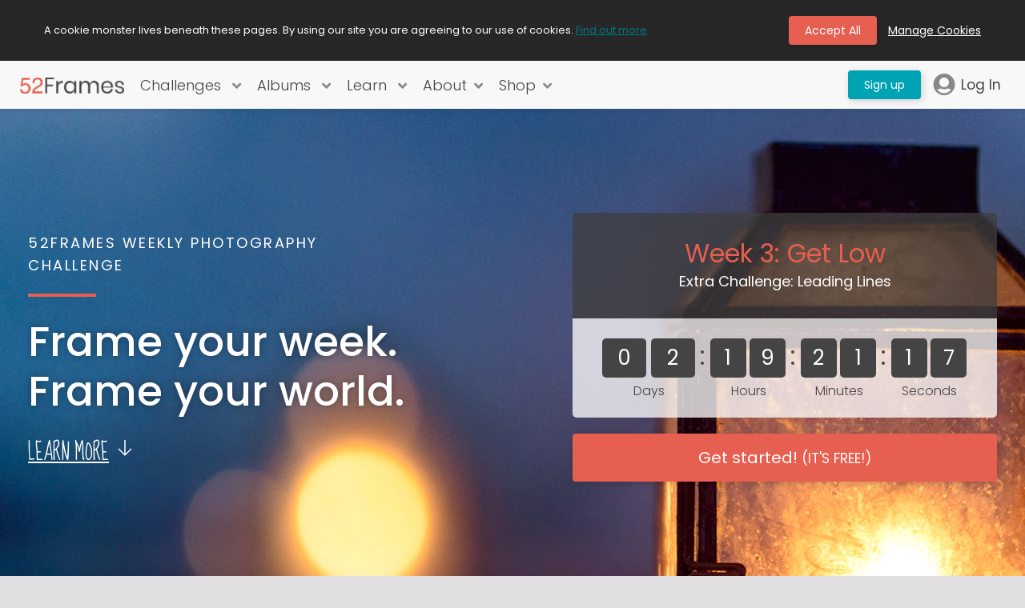

--- FILE ---
content_type: text/html; charset=UTF-8
request_url: https://52frames.com/
body_size: 2566
content:
<!DOCTYPE html>
<html lang="en" ng-app="app">
<head prefix="og: http://ogp.me/ns# fb: http://ogp.me/ns/fb#">
    <meta charset="utf-8">
    <meta name="mobile-web-app-capable" content="yes">
    <meta name="apple-mobile-web-app-capable" content="yes">
    <meta name="apple-mobile-web-app-status-bar-style" content="black">
    <meta name="viewport" content="width=device-width, user-scalable=no, initial-scale=1.0, maximum-scale=1.0, minimum-scale=1.0">
    <meta name="csrf-token" content="RdRCWzjluGK3ExPpPXA7YMBKVG99T1hX7oF2MShB">
    <meta http-equiv="X-UA-Compatible" content="IE=edge">

<meta property="og:locale" content="en_US">
<meta property="og:type" content="website">
<meta property="og:title" content="The Weekly Photography Project to Frame your World | 52Frames">
<meta property="og:description" content="">
<meta property="og:url" content="https://52frames.com//">
<meta property="og:site_name" content="52Frames">

<meta property="og:image" content="https://static.52frames.com/img/og/lady.jpg">
<meta property="og:image:secure_url" content="https://static.52frames.com/img/og/lady.jpg">
<meta property="og:image:width" content="1200">
<meta property="og:image:height" content="650">


<meta name="twitter:card" content="summary_large_image">
<meta name="twitter:title" content="The Weekly Photography Project to Frame your World | 52Frames">
<meta name="twitter:description" content="">
<meta name="twitter:image:src" content="https://static.52frames.com/img/og/lady.jpg">
<meta name="twitter:url" content="https://52frames.com//">
<meta name="twitter:domain" content="52Frames.com">
<meta name="twitter:site" content="@52Frames">
<meta name="twitter:creator" content="@52Frames">
    <meta property="fb:app_id" content="9104210249672126">
    <meta property="inst:app_id" content="1602433770381972">
    <meta property="inst:app_redirect" content="/">
    <title>52Frames - Weekly Photo Challenge Project</title>
    <meta name="description" content="Unleash your creativity, one week at a time. 52Frames is a worldwide community of photography enthusiasts from all walks of life (ranging from novices to experts). Together we strive to improve as photographers by participating in weekly photo challenges.">
    <link rel="shortcut icon" type="image/png" href="img/favicon.png">
    <link href="https://fonts.googleapis.com/css?family=Barlow+Condensed:100,100i,200,200i,300,300i,400,400i,500,500i,600,600i,700,700i,800,800i,900,900i|Barlow+Semi+Condensed:100,100i,200,200i,300,300i,400,400i,500,500i,600,600i,700,700i,800,800i,900,900i|Barlow:100,100i,200,200i,300,300i,400,400i,500,500i,600,600i,700,700i,800,800i,900,900i|Sue+Ellen+Francisco" rel="stylesheet">
    <link href="https://fonts.googleapis.com/css?family=Poppins:100,100i,200,200i,300,300i,400,400i,500,500i,600,600i,700,700i,800,800i,900,900i&display=swap" rel="stylesheet">
    <link href="https://use.fontawesome.com/releases/v5.0.1/css/all.css" rel="stylesheet">
    <link rel="stylesheet" href="https://static.52frames.com/build/css/app-976d70d24d.css">
    <link rel="preconnect" href="//photos.52frames.com">
    <link rel="preconnect" href="//fonts.googleapis.com">
    <link rel="preconnect" href="//fonts.gstatic.com">
    <link rel="preconnect" href="//www.gstatic.com">
    <link rel="preconnect" href="//www.google.com">
    <meta property="nocaptcha:sitekey" content="6Le1gsEUAAAAAA8vS5c4lzxrh--oOrKZbfD_YOlo">
    <link rel="preconnect" href="//staticxx.facebook.com">
    <link rel="preconnect" href="//connect.facebook.net">
    <link rel="preconnect" href="//static.xx.fbcdn.net">
    <link rel="preconnect" href="//www.facebook.com">
    <link rel="preconnect" href="//fbcdn.net">
    <link rel="preconnect" href="https://52frames.com">
    <link rel="canonical"  href="https://52frames.com">
    <base href="/">
    <!-- Google Tag Manager -->
    <script>
        (function(w,d,s,l,i){w[l]=w[l]||[];w[l].push({'gtm.start':
        new Date().getTime(),event:'gtm.js'});var f=d.getElementsByTagName(s)[0],
        j=d.createElement(s),dl=l!='dataLayer'?'&l='+l:'';j.async=true;j.src=
        'https://www.googletagmanager.com/gtm.js?id='+i+dl;f.parentNode.insertBefore(j,f);
        })(window,document,'script','dataLayer','GTM-5LQJDNR');
    </script>
    <!-- End Google Tag Manager -->
    <!-- Facebook Pixel Code -->
    <script>
        !function(f,b,e,v,n,t,s)
        {if(f.fbq)return;n=f.fbq=function(){n.callMethod?
            n.callMethod.apply(n,arguments):n.queue.push(arguments)};
            if(!f._fbq)f._fbq=n;n.push=n;n.loaded=!0;n.version='2.0';
            n.queue=[];t=b.createElement(e);t.async=!0;
            t.src=v;s=b.getElementsByTagName(e)[0];
            s.parentNode.insertBefore(t,s)}(window, document,'script',
            'https://connect.facebook.net/en_US/fbevents.js');
        fbq('init', "707102789787452");
        fbq('track', 'PageView');
    </script>
    <noscript>
        <img height="1" width="1" style="display:none"
           src="https://www.facebook.com/tr?id=707102789787452&ev=PageView&noscript=1"/>
    </noscript>
    <!-- End Facebook Pixel Code -->
    <!-- Hotjar Tracking Code for www.52frames.com -->
    <script>
        (function(h,o,t,j,a,r){
            h.hj=h.hj||function(){(h.hj.q=h.hj.q||[]).push(arguments)};
            h._hjSettings={hjid:2456985,hjsv:6};
            a=o.getElementsByTagName('head')[0];
            r=o.createElement('script');r.async=1;
            r.src=t+h._hjSettings.hjid+j+h._hjSettings.hjsv;
            a.appendChild(r);
        })(window,document,'https://static.hotjar.com/c/hotjar-','.js?sv=');
    </script>
</head>
<body ng-strict-di>
    <!-- Google Tag Manager (noscript) -->
        <noscript><iframe src="https://www.googletagmanager.com/ns.html?id=GTM-5LQJDNR"
        height="0" width="0" style="display:none;visibility:hidden"></iframe></noscript>
    <!-- End Google Tag Manager (noscript) -->

    <!-- @see  \App\Http\Controllers\MainController::buildConfig() -->
    <div data-browser="Chrome" id="wrapper" class="wrapper">
        <div class="overlay_navbar" ng-click="openNavbar()"></div>
        <article 52f-container>
            <navbar></navbar>
                    <ui-view>
            <div class="container">
                <loading>Loading...</loading>
            </div>
        </ui-view>
            <footer></footer>
        </article>
    </div>
    <script>
        window.config_52f = {"googleAnalyticsID":"GTM-5LQJDNR","baseUrl":"https://52frames.com/","apiUrl":"https://52frames.com/api/","shortUrlBase":"https://52frames.com/","photo":{"upload":{"validMaxKb":10240,"awaitSecs":120}},"stripe_public_key":"pk_live_51HZy16AtV4t5VEcwhYTmkEdGDoy4DWe5nGR40xZ3LVYbgM1w3i9x7tUjVs6gyVvWS5R5QexFqdIRO60wkHUkLIPI007fnXjTQd"}    </script>
    <script src="https://static.52frames.com/build/js/app-5be0003751.js" 52f-config='{"googleAnalyticsID":"GTM-5LQJDNR","baseUrl":"https://52frames.com/","apiUrl":"https://52frames.com/api/","shortUrlBase":"https://52frames.com/","photo":{"upload":{"validMaxKb":10240,"awaitSecs":120}},"stripe_public_key":"pk_live_51HZy16AtV4t5VEcwhYTmkEdGDoy4DWe5nGR40xZ3LVYbgM1w3i9x7tUjVs6gyVvWS5R5QexFqdIRO60wkHUkLIPI007fnXjTQd"}'></script>
    <script src="https://static.52frames.com/vendor/tinymce/js/tinymce/tinymce.full.min.js" 52f-config='{"googleAnalyticsID":"GTM-5LQJDNR","baseUrl":"https://52frames.com/","apiUrl":"https://52frames.com/api/","shortUrlBase":"https://52frames.com/","photo":{"upload":{"validMaxKb":10240,"awaitSecs":120}},"stripe_public_key":"pk_live_51HZy16AtV4t5VEcwhYTmkEdGDoy4DWe5nGR40xZ3LVYbgM1w3i9x7tUjVs6gyVvWS5R5QexFqdIRO60wkHUkLIPI007fnXjTQd"}'></script>
</body>
</html>


--- FILE ---
content_type: text/css
request_url: https://static.52frames.com/build/css/app-976d70d24d.css
body_size: 113630
content:
/*! jQuery UI - v1.12.1 - 2017-08-20
* http://jqueryui.com
* Includes: draggable.css, core.css, resizable.css, selectable.css, sortable.css, accordion.css, autocomplete.css, menu.css, button.css, controlgroup.css, checkboxradio.css, datepicker.css, dialog.css, progressbar.css, selectmenu.css, slider.css, spinner.css, tabs.css, tooltip.css, theme.css
* To view and modify this theme, visit http://jqueryui.com/themeroller/?scope=&folderName=base&cornerRadiusShadow=8px&offsetLeftShadow=0px&offsetTopShadow=0px&thicknessShadow=5px&opacityShadow=30&bgImgOpacityShadow=0&bgTextureShadow=flat&bgColorShadow=666666&opacityOverlay=30&bgImgOpacityOverlay=0&bgTextureOverlay=flat&bgColorOverlay=aaaaaa&iconColorError=cc0000&fcError=5f3f3f&borderColorError=f1a899&bgTextureError=flat&bgColorError=fddfdf&iconColorHighlight=777620&fcHighlight=777620&borderColorHighlight=dad55e&bgTextureHighlight=flat&bgColorHighlight=fffa90&iconColorActive=ffffff&fcActive=ffffff&borderColorActive=003eff&bgTextureActive=flat&bgColorActive=007fff&iconColorHover=555555&fcHover=2b2b2b&borderColorHover=cccccc&bgTextureHover=flat&bgColorHover=ededed&iconColorDefault=777777&fcDefault=454545&borderColorDefault=c5c5c5&bgTextureDefault=flat&bgColorDefault=f6f6f6&iconColorContent=444444&fcContent=333333&borderColorContent=dddddd&bgTextureContent=flat&bgColorContent=ffffff&iconColorHeader=444444&fcHeader=333333&borderColorHeader=dddddd&bgTextureHeader=flat&bgColorHeader=e9e9e9&cornerRadius=3px&fwDefault=normal&fsDefault=1em&ffDefault=Arial%2CHelvetica%2Csans-serif
* Copyright jQuery Foundation and other contributors; Licensed MIT */

.ui-draggable-handle {
	-ms-touch-action: none;
	touch-action: none;
}
/* Layout helpers
----------------------------------*/
.ui-helper-hidden {
	display: none;
}
.ui-helper-hidden-accessible {
	border: 0;
	clip: rect(0 0 0 0);
	height: 1px;
	margin: -1px;
	overflow: hidden;
	padding: 0;
	position: absolute;
	width: 1px;
}
.ui-helper-reset {
	margin: 0;
	padding: 0;
	border: 0;
	outline: 0;
	line-height: 1.3;
	text-decoration: none;
	font-size: 100%;
	list-style: none;
}
.ui-helper-clearfix:before,
.ui-helper-clearfix:after {
	content: "";
	display: table;
	border-collapse: collapse;
}
.ui-helper-clearfix:after {
	clear: both;
}
.ui-helper-zfix {
	width: 100%;
	height: 100%;
	top: 0;
	left: 0;
	position: absolute;
	opacity: 0;
	filter:Alpha(Opacity=0); /* support: IE8 */
}

.ui-front {
	z-index: 100;
}


/* Interaction Cues
----------------------------------*/
.ui-state-disabled {
	cursor: default !important;
	pointer-events: none;
}


/* Icons
----------------------------------*/
.ui-icon {
	display: inline-block;
	vertical-align: middle;
	margin-top: -.25em;
	position: relative;
	text-indent: -99999px;
	overflow: hidden;
	background-repeat: no-repeat;
}

.ui-widget-icon-block {
	left: 50%;
	margin-left: -8px;
	display: block;
}

/* Misc visuals
----------------------------------*/

/* Overlays */
.ui-widget-overlay {
	position: fixed;
	top: 0;
	left: 0;
	width: 100%;
	height: 100%;
}
.ui-resizable {
	position: relative;
}
.ui-resizable-handle {
	position: absolute;
	font-size: 0.1px;
	display: block;
	-ms-touch-action: none;
	touch-action: none;
}
.ui-resizable-disabled .ui-resizable-handle,
.ui-resizable-autohide .ui-resizable-handle {
	display: none;
}
.ui-resizable-n {
	cursor: n-resize;
	height: 7px;
	width: 100%;
	top: -5px;
	left: 0;
}
.ui-resizable-s {
	cursor: s-resize;
	height: 7px;
	width: 100%;
	bottom: -5px;
	left: 0;
}
.ui-resizable-e {
	cursor: e-resize;
	width: 7px;
	right: -5px;
	top: 0;
	height: 100%;
}
.ui-resizable-w {
	cursor: w-resize;
	width: 7px;
	left: -5px;
	top: 0;
	height: 100%;
}
.ui-resizable-se {
	cursor: se-resize;
	width: 12px;
	height: 12px;
	right: 1px;
	bottom: 1px;
}
.ui-resizable-sw {
	cursor: sw-resize;
	width: 9px;
	height: 9px;
	left: -5px;
	bottom: -5px;
}
.ui-resizable-nw {
	cursor: nw-resize;
	width: 9px;
	height: 9px;
	left: -5px;
	top: -5px;
}
.ui-resizable-ne {
	cursor: ne-resize;
	width: 9px;
	height: 9px;
	right: -5px;
	top: -5px;
}
.ui-selectable {
	-ms-touch-action: none;
	touch-action: none;
}
.ui-selectable-helper {
	position: absolute;
	z-index: 100;
	border: 1px dotted black;
}
.ui-sortable-handle {
	-ms-touch-action: none;
	touch-action: none;
}
.ui-accordion .ui-accordion-header {
	display: block;
	cursor: pointer;
	position: relative;
	margin: 2px 0 0 0;
	padding: .5em .5em .5em .7em;
	font-size: 100%;
}
.ui-accordion .ui-accordion-content {
	padding: 1em 2.2em;
	border-top: 0;
	overflow: auto;
}
.ui-autocomplete {
	position: absolute;
	top: 0;
	left: 0;
	cursor: default;
}
.ui-menu {
	list-style: none;
	padding: 0;
	margin: 0;
	display: block;
	outline: 0;
}
.ui-menu .ui-menu {
	position: absolute;
}
.ui-menu .ui-menu-item {
	margin: 0;
	cursor: pointer;
	/* support: IE10, see #8844 */
	list-style-image: url("[data-uri]");
}
.ui-menu .ui-menu-item-wrapper {
	position: relative;
	padding: 3px 1em 3px .4em;
}
.ui-menu .ui-menu-divider {
	margin: 5px 0;
	height: 0;
	font-size: 0;
	line-height: 0;
	border-width: 1px 0 0 0;
}
.ui-menu .ui-state-focus,
.ui-menu .ui-state-active {
	margin: -1px;
}

/* icon support */
.ui-menu-icons {
	position: relative;
}
.ui-menu-icons .ui-menu-item-wrapper {
	padding-left: 2em;
}

/* left-aligned */
.ui-menu .ui-icon {
	position: absolute;
	top: 0;
	bottom: 0;
	left: .2em;
	margin: auto 0;
}

/* right-aligned */
.ui-menu .ui-menu-icon {
	left: auto;
	right: 0;
}
.ui-button {
	padding: .4em 1em;
	display: inline-block;
	position: relative;
	line-height: normal;
	margin-right: .1em;
	cursor: pointer;
	vertical-align: middle;
	text-align: center;
	-webkit-user-select: none;
	-moz-user-select: none;
	-ms-user-select: none;
	user-select: none;

	/* Support: IE <= 11 */
	overflow: visible;
}

.ui-button,
.ui-button:link,
.ui-button:visited,
.ui-button:hover,
.ui-button:active {
	text-decoration: none;
}

/* to make room for the icon, a width needs to be set here */
.ui-button-icon-only {
	width: 2em;
	box-sizing: border-box;
	text-indent: -9999px;
	white-space: nowrap;
}

/* no icon support for input elements */
input.ui-button.ui-button-icon-only {
	text-indent: 0;
}

/* button icon element(s) */
.ui-button-icon-only .ui-icon {
	position: absolute;
	top: 50%;
	left: 50%;
	margin-top: -8px;
	margin-left: -8px;
}

.ui-button.ui-icon-notext .ui-icon {
	padding: 0;
	width: 2.1em;
	height: 2.1em;
	text-indent: -9999px;
	white-space: nowrap;

}

input.ui-button.ui-icon-notext .ui-icon {
	width: auto;
	height: auto;
	text-indent: 0;
	white-space: normal;
	padding: .4em 1em;
}

/* workarounds */
/* Support: Firefox 5 - 40 */
input.ui-button::-moz-focus-inner,
button.ui-button::-moz-focus-inner {
	border: 0;
	padding: 0;
}
.ui-controlgroup {
	vertical-align: middle;
	display: inline-block;
}
.ui-controlgroup > .ui-controlgroup-item {
	float: left;
	margin-left: 0;
	margin-right: 0;
}
.ui-controlgroup > .ui-controlgroup-item:focus,
.ui-controlgroup > .ui-controlgroup-item.ui-visual-focus {
	z-index: 9999;
}
.ui-controlgroup-vertical > .ui-controlgroup-item {
	display: block;
	float: none;
	width: 100%;
	margin-top: 0;
	margin-bottom: 0;
	text-align: left;
}
.ui-controlgroup-vertical .ui-controlgroup-item {
	box-sizing: border-box;
}
.ui-controlgroup .ui-controlgroup-label {
	padding: .4em 1em;
}
.ui-controlgroup .ui-controlgroup-label span {
	font-size: 80%;
}
.ui-controlgroup-horizontal .ui-controlgroup-label + .ui-controlgroup-item {
	border-left: none;
}
.ui-controlgroup-vertical .ui-controlgroup-label + .ui-controlgroup-item {
	border-top: none;
}
.ui-controlgroup-horizontal .ui-controlgroup-label.ui-widget-content {
	border-right: none;
}
.ui-controlgroup-vertical .ui-controlgroup-label.ui-widget-content {
	border-bottom: none;
}

/* Spinner specific style fixes */
.ui-controlgroup-vertical .ui-spinner-input {

	/* Support: IE8 only, Android < 4.4 only */
	width: 75%;
	width: calc( 100% - 2.4em );
}
.ui-controlgroup-vertical .ui-spinner .ui-spinner-up {
	border-top-style: solid;
}

.ui-checkboxradio-label .ui-icon-background {
	box-shadow: inset 1px 1px 1px #ccc;
	border-radius: .12em;
	border: none;
}
.ui-checkboxradio-radio-label .ui-icon-background {
	width: 16px;
	height: 16px;
	border-radius: 1em;
	overflow: visible;
	border: none;
}
.ui-checkboxradio-radio-label.ui-checkboxradio-checked .ui-icon,
.ui-checkboxradio-radio-label.ui-checkboxradio-checked:hover .ui-icon {
	background-image: none;
	width: 8px;
	height: 8px;
	border-width: 4px;
	border-style: solid;
}
.ui-checkboxradio-disabled {
	pointer-events: none;
}
.ui-datepicker {
	width: 17em;
	padding: .2em .2em 0;
	display: none;
}
.ui-datepicker .ui-datepicker-header {
	position: relative;
	padding: .2em 0;
}
.ui-datepicker .ui-datepicker-prev,
.ui-datepicker .ui-datepicker-next {
	position: absolute;
	top: 2px;
	width: 1.8em;
	height: 1.8em;
}
.ui-datepicker .ui-datepicker-prev-hover,
.ui-datepicker .ui-datepicker-next-hover {
	top: 1px;
}
.ui-datepicker .ui-datepicker-prev {
	left: 2px;
}
.ui-datepicker .ui-datepicker-next {
	right: 2px;
}
.ui-datepicker .ui-datepicker-prev-hover {
	left: 1px;
}
.ui-datepicker .ui-datepicker-next-hover {
	right: 1px;
}
.ui-datepicker .ui-datepicker-prev span,
.ui-datepicker .ui-datepicker-next span {
	display: block;
	position: absolute;
	left: 50%;
	margin-left: -8px;
	top: 50%;
	margin-top: -8px;
}
.ui-datepicker .ui-datepicker-title {
	margin: 0 2.3em;
	line-height: 1.8em;
	text-align: center;
}
.ui-datepicker .ui-datepicker-title select {
	font-size: 1em;
	margin: 1px 0;
}
.ui-datepicker select.ui-datepicker-month,
.ui-datepicker select.ui-datepicker-year {
	width: 45%;
}
.ui-datepicker table {
	width: 100%;
	font-size: .9em;
	border-collapse: collapse;
	margin: 0 0 .4em;
}
.ui-datepicker th {
	padding: .7em .3em;
	text-align: center;
	font-weight: bold;
	border: 0;
}
.ui-datepicker td {
	border: 0;
	padding: 1px;
}
.ui-datepicker td span,
.ui-datepicker td a {
	display: block;
	padding: .2em;
	text-align: right;
	text-decoration: none;
}
.ui-datepicker .ui-datepicker-buttonpane {
	background-image: none;
	margin: .7em 0 0 0;
	padding: 0 .2em;
	border-left: 0;
	border-right: 0;
	border-bottom: 0;
}
.ui-datepicker .ui-datepicker-buttonpane button {
	float: right;
	margin: .5em .2em .4em;
	cursor: pointer;
	padding: .2em .6em .3em .6em;
	width: auto;
	overflow: visible;
}
.ui-datepicker .ui-datepicker-buttonpane button.ui-datepicker-current {
	float: left;
}

/* with multiple calendars */
.ui-datepicker.ui-datepicker-multi {
	width: auto;
}
.ui-datepicker-multi .ui-datepicker-group {
	float: left;
}
.ui-datepicker-multi .ui-datepicker-group table {
	width: 95%;
	margin: 0 auto .4em;
}
.ui-datepicker-multi-2 .ui-datepicker-group {
	width: 50%;
}
.ui-datepicker-multi-3 .ui-datepicker-group {
	width: 33.3%;
}
.ui-datepicker-multi-4 .ui-datepicker-group {
	width: 25%;
}
.ui-datepicker-multi .ui-datepicker-group-last .ui-datepicker-header,
.ui-datepicker-multi .ui-datepicker-group-middle .ui-datepicker-header {
	border-left-width: 0;
}
.ui-datepicker-multi .ui-datepicker-buttonpane {
	clear: left;
}
.ui-datepicker-row-break {
	clear: both;
	width: 100%;
	font-size: 0;
}

/* RTL support */
.ui-datepicker-rtl {
	direction: rtl;
}
.ui-datepicker-rtl .ui-datepicker-prev {
	right: 2px;
	left: auto;
}
.ui-datepicker-rtl .ui-datepicker-next {
	left: 2px;
	right: auto;
}
.ui-datepicker-rtl .ui-datepicker-prev:hover {
	right: 1px;
	left: auto;
}
.ui-datepicker-rtl .ui-datepicker-next:hover {
	left: 1px;
	right: auto;
}
.ui-datepicker-rtl .ui-datepicker-buttonpane {
	clear: right;
}
.ui-datepicker-rtl .ui-datepicker-buttonpane button {
	float: left;
}
.ui-datepicker-rtl .ui-datepicker-buttonpane button.ui-datepicker-current,
.ui-datepicker-rtl .ui-datepicker-group {
	float: right;
}
.ui-datepicker-rtl .ui-datepicker-group-last .ui-datepicker-header,
.ui-datepicker-rtl .ui-datepicker-group-middle .ui-datepicker-header {
	border-right-width: 0;
	border-left-width: 1px;
}

/* Icons */
.ui-datepicker .ui-icon {
	display: block;
	text-indent: -99999px;
	overflow: hidden;
	background-repeat: no-repeat;
	left: .5em;
	top: .3em;
}
.ui-dialog {
	position: absolute;
	top: 0;
	left: 0;
	padding: .2em;
	outline: 0;
}
.ui-dialog .ui-dialog-titlebar {
	padding: .4em 1em;
	position: relative;
}
.ui-dialog .ui-dialog-title {
	float: left;
	margin: .1em 0;
	white-space: nowrap;
	width: 90%;
	overflow: hidden;
	text-overflow: ellipsis;
}
.ui-dialog .ui-dialog-titlebar-close {
	position: absolute;
	right: .3em;
	top: 50%;
	width: 20px;
	margin: -10px 0 0 0;
	padding: 1px;
	height: 20px;
}
.ui-dialog .ui-dialog-content {
	position: relative;
	border: 0;
	padding: .5em 1em;
	background: none;
	overflow: auto;
}
.ui-dialog .ui-dialog-buttonpane {
	text-align: left;
	border-width: 1px 0 0 0;
	background-image: none;
	margin-top: .5em;
	padding: .3em 1em .5em .4em;
}
.ui-dialog .ui-dialog-buttonpane .ui-dialog-buttonset {
	float: right;
}
.ui-dialog .ui-dialog-buttonpane button {
	margin: .5em .4em .5em 0;
	cursor: pointer;
}
.ui-dialog .ui-resizable-n {
	height: 2px;
	top: 0;
}
.ui-dialog .ui-resizable-e {
	width: 2px;
	right: 0;
}
.ui-dialog .ui-resizable-s {
	height: 2px;
	bottom: 0;
}
.ui-dialog .ui-resizable-w {
	width: 2px;
	left: 0;
}
.ui-dialog .ui-resizable-se,
.ui-dialog .ui-resizable-sw,
.ui-dialog .ui-resizable-ne,
.ui-dialog .ui-resizable-nw {
	width: 7px;
	height: 7px;
}
.ui-dialog .ui-resizable-se {
	right: 0;
	bottom: 0;
}
.ui-dialog .ui-resizable-sw {
	left: 0;
	bottom: 0;
}
.ui-dialog .ui-resizable-ne {
	right: 0;
	top: 0;
}
.ui-dialog .ui-resizable-nw {
	left: 0;
	top: 0;
}
.ui-draggable .ui-dialog-titlebar {
	cursor: move;
}
.ui-progressbar {
	height: 2em;
	text-align: left;
	overflow: hidden;
}
.ui-progressbar .ui-progressbar-value {
	margin: -1px;
	height: 100%;
}
.ui-progressbar .ui-progressbar-overlay {
	background: url("[data-uri]");
	height: 100%;
	filter: alpha(opacity=25); /* support: IE8 */
	opacity: 0.25;
}
.ui-progressbar-indeterminate .ui-progressbar-value {
	background-image: none;
}
.ui-selectmenu-menu {
	padding: 0;
	margin: 0;
	position: absolute;
	top: 0;
	left: 0;
	display: none;
}
.ui-selectmenu-menu .ui-menu {
	overflow: auto;
	overflow-x: hidden;
	padding-bottom: 1px;
}
.ui-selectmenu-menu .ui-menu .ui-selectmenu-optgroup {
	font-size: 1em;
	font-weight: bold;
	line-height: 1.5;
	padding: 2px 0.4em;
	margin: 0.5em 0 0 0;
	height: auto;
	border: 0;
}
.ui-selectmenu-open {
	display: block;
}
.ui-selectmenu-text {
	display: block;
	margin-right: 20px;
	overflow: hidden;
	text-overflow: ellipsis;
}
.ui-selectmenu-button.ui-button {
	text-align: left;
	white-space: nowrap;
	width: 14em;
}
.ui-selectmenu-icon.ui-icon {
	float: right;
	margin-top: 0;
}
.ui-slider {
	position: relative;
	text-align: left;
}
.ui-slider .ui-slider-handle {
	position: absolute;
	z-index: 2;
	width: 1.2em;
	height: 1.2em;
	cursor: default;
	-ms-touch-action: none;
	touch-action: none;
}
.ui-slider .ui-slider-range {
	position: absolute;
	z-index: 1;
	font-size: .7em;
	display: block;
	border: 0;
	background-position: 0 0;
}

/* support: IE8 - See #6727 */
.ui-slider.ui-state-disabled .ui-slider-handle,
.ui-slider.ui-state-disabled .ui-slider-range {
	filter: inherit;
}

.ui-slider-horizontal {
	height: .8em;
}
.ui-slider-horizontal .ui-slider-handle {
	top: -.3em;
	margin-left: -.6em;
}
.ui-slider-horizontal .ui-slider-range {
	top: 0;
	height: 100%;
}
.ui-slider-horizontal .ui-slider-range-min {
	left: 0;
}
.ui-slider-horizontal .ui-slider-range-max {
	right: 0;
}

.ui-slider-vertical {
	width: .8em;
	height: 100px;
}
.ui-slider-vertical .ui-slider-handle {
	left: -.3em;
	margin-left: 0;
	margin-bottom: -.6em;
}
.ui-slider-vertical .ui-slider-range {
	left: 0;
	width: 100%;
}
.ui-slider-vertical .ui-slider-range-min {
	bottom: 0;
}
.ui-slider-vertical .ui-slider-range-max {
	top: 0;
}
.ui-spinner {
	position: relative;
	display: inline-block;
	overflow: hidden;
	padding: 0;
	vertical-align: middle;
}
.ui-spinner-input {
	border: none;
	background: none;
	color: inherit;
	padding: .222em 0;
	margin: .2em 0;
	vertical-align: middle;
	margin-left: .4em;
	margin-right: 2em;
}
.ui-spinner-button {
	width: 1.6em;
	height: 50%;
	font-size: .5em;
	padding: 0;
	margin: 0;
	text-align: center;
	position: absolute;
	cursor: default;
	display: block;
	overflow: hidden;
	right: 0;
}
/* more specificity required here to override default borders */
.ui-spinner a.ui-spinner-button {
	border-top-style: none;
	border-bottom-style: none;
	border-right-style: none;
}
.ui-spinner-up {
	top: 0;
}
.ui-spinner-down {
	bottom: 0;
}
.ui-tabs {
	position: relative;/* position: relative prevents IE scroll bug (element with position: relative inside container with overflow: auto appear as "fixed") */
	padding: .2em;
}
.ui-tabs .ui-tabs-nav {
	margin: 0;
	padding: .2em .2em 0;
}
.ui-tabs .ui-tabs-nav li {
	list-style: none;
	float: left;
	position: relative;
	top: 0;
	margin: 1px .2em 0 0;
	border-bottom-width: 0;
	padding: 0;
	white-space: nowrap;
}
.ui-tabs .ui-tabs-nav .ui-tabs-anchor {
	float: left;
	padding: .5em 1em;
	text-decoration: none;
}
.ui-tabs .ui-tabs-nav li.ui-tabs-active {
	margin-bottom: -1px;
	padding-bottom: 1px;
}
.ui-tabs .ui-tabs-nav li.ui-tabs-active .ui-tabs-anchor,
.ui-tabs .ui-tabs-nav li.ui-state-disabled .ui-tabs-anchor,
.ui-tabs .ui-tabs-nav li.ui-tabs-loading .ui-tabs-anchor {
	cursor: text;
}
.ui-tabs-collapsible .ui-tabs-nav li.ui-tabs-active .ui-tabs-anchor {
	cursor: pointer;
}
.ui-tabs .ui-tabs-panel {
	display: block;
	border-width: 0;
	padding: 1em 1.4em;
	background: none;
}
.ui-tooltip {
	padding: 8px;
	position: absolute;
	z-index: 9999;
	max-width: 300px;
}
body .ui-tooltip {
	border-width: 2px;
}

/* Component containers
----------------------------------*/
.ui-widget {
	font-family: Arial,Helvetica,sans-serif;
	font-size: 1em;
}
.ui-widget .ui-widget {
	font-size: 1em;
}
.ui-widget input,
.ui-widget select,
.ui-widget textarea,
.ui-widget button {
	font-family: Arial,Helvetica,sans-serif;
	font-size: 1em;
}
.ui-widget.ui-widget-content {
	border: 1px solid #c5c5c5;
}
.ui-widget-content {
	border: 1px solid #dddddd;
	background: #ffffff;
	color: #333333;
}
.ui-widget-content a {
	color: #333333;
}
.ui-widget-header {
	border: 1px solid #dddddd;
	background: #e9e9e9;
	color: #333333;
	font-weight: bold;
}
.ui-widget-header a {
	color: #333333;
}

/* Interaction states
----------------------------------*/
.ui-state-default,
.ui-widget-content .ui-state-default,
.ui-widget-header .ui-state-default,
.ui-button,

/* We use html here because we need a greater specificity to make sure disabled
works properly when clicked or hovered */
html .ui-button.ui-state-disabled:hover,
html .ui-button.ui-state-disabled:active {
	border: 1px solid #c5c5c5;
	background: #f6f6f6;
	font-weight: normal;
	color: #454545;
}
.ui-state-default a,
.ui-state-default a:link,
.ui-state-default a:visited,
a.ui-button,
a:link.ui-button,
a:visited.ui-button,
.ui-button {
	color: #454545;
	text-decoration: none;
}
.ui-state-hover,
.ui-widget-content .ui-state-hover,
.ui-widget-header .ui-state-hover,
.ui-state-focus,
.ui-widget-content .ui-state-focus,
.ui-widget-header .ui-state-focus,
.ui-button:hover,
.ui-button:focus {
	border: 1px solid #cccccc;
	background: #ededed;
	font-weight: normal;
	color: #2b2b2b;
}
.ui-state-hover a,
.ui-state-hover a:hover,
.ui-state-hover a:link,
.ui-state-hover a:visited,
.ui-state-focus a,
.ui-state-focus a:hover,
.ui-state-focus a:link,
.ui-state-focus a:visited,
a.ui-button:hover,
a.ui-button:focus {
	color: #2b2b2b;
	text-decoration: none;
}

.ui-visual-focus {
	box-shadow: 0 0 3px 1px rgb(94, 158, 214);
}
.ui-state-active,
.ui-widget-content .ui-state-active,
.ui-widget-header .ui-state-active,
a.ui-button:active,
.ui-button:active,
.ui-button.ui-state-active:hover {
	border: 1px solid #003eff;
	background: #007fff;
	font-weight: normal;
	color: #ffffff;
}
.ui-icon-background,
.ui-state-active .ui-icon-background {
	border: #003eff;
	background-color: #ffffff;
}
.ui-state-active a,
.ui-state-active a:link,
.ui-state-active a:visited {
	color: #ffffff;
	text-decoration: none;
}

/* Interaction Cues
----------------------------------*/
.ui-state-highlight,
.ui-widget-content .ui-state-highlight,
.ui-widget-header .ui-state-highlight {
	border: 1px solid #dad55e;
	background: #fffa90;
	color: #777620;
}
.ui-state-checked {
	border: 1px solid #dad55e;
	background: #fffa90;
}
.ui-state-highlight a,
.ui-widget-content .ui-state-highlight a,
.ui-widget-header .ui-state-highlight a {
	color: #777620;
}
.ui-state-error,
.ui-widget-content .ui-state-error,
.ui-widget-header .ui-state-error {
	border: 1px solid #f1a899;
	background: #fddfdf;
	color: #5f3f3f;
}
.ui-state-error a,
.ui-widget-content .ui-state-error a,
.ui-widget-header .ui-state-error a {
	color: #5f3f3f;
}
.ui-state-error-text,
.ui-widget-content .ui-state-error-text,
.ui-widget-header .ui-state-error-text {
	color: #5f3f3f;
}
.ui-priority-primary,
.ui-widget-content .ui-priority-primary,
.ui-widget-header .ui-priority-primary {
	font-weight: bold;
}
.ui-priority-secondary,
.ui-widget-content .ui-priority-secondary,
.ui-widget-header .ui-priority-secondary {
	opacity: .7;
	filter:Alpha(Opacity=70); /* support: IE8 */
	font-weight: normal;
}
.ui-state-disabled,
.ui-widget-content .ui-state-disabled,
.ui-widget-header .ui-state-disabled {
	opacity: .35;
	filter:Alpha(Opacity=35); /* support: IE8 */
	background-image: none;
}
.ui-state-disabled .ui-icon {
	filter:Alpha(Opacity=35); /* support: IE8 - See #6059 */
}

/* Icons
----------------------------------*/

/* states and images */
.ui-icon {
	width: 16px;
	height: 16px;
}
.ui-icon,
.ui-widget-content .ui-icon {
	background-image: url("images/ui-icons_444444_256x240.png");
}
.ui-widget-header .ui-icon {
	background-image: url("images/ui-icons_444444_256x240.png");
}
.ui-state-hover .ui-icon,
.ui-state-focus .ui-icon,
.ui-button:hover .ui-icon,
.ui-button:focus .ui-icon {
	background-image: url("images/ui-icons_555555_256x240.png");
}
.ui-state-active .ui-icon,
.ui-button:active .ui-icon {
	background-image: url("images/ui-icons_ffffff_256x240.png");
}
.ui-state-highlight .ui-icon,
.ui-button .ui-state-highlight.ui-icon {
	background-image: url("images/ui-icons_777620_256x240.png");
}
.ui-state-error .ui-icon,
.ui-state-error-text .ui-icon {
	background-image: url("images/ui-icons_cc0000_256x240.png");
}
.ui-button .ui-icon {
	background-image: url("images/ui-icons_777777_256x240.png");
}

/* positioning */
.ui-icon-blank { background-position: 16px 16px; }
.ui-icon-caret-1-n { background-position: 0 0; }
.ui-icon-caret-1-ne { background-position: -16px 0; }
.ui-icon-caret-1-e { background-position: -32px 0; }
.ui-icon-caret-1-se { background-position: -48px 0; }
.ui-icon-caret-1-s { background-position: -65px 0; }
.ui-icon-caret-1-sw { background-position: -80px 0; }
.ui-icon-caret-1-w { background-position: -96px 0; }
.ui-icon-caret-1-nw { background-position: -112px 0; }
.ui-icon-caret-2-n-s { background-position: -128px 0; }
.ui-icon-caret-2-e-w { background-position: -144px 0; }
.ui-icon-triangle-1-n { background-position: 0 -16px; }
.ui-icon-triangle-1-ne { background-position: -16px -16px; }
.ui-icon-triangle-1-e { background-position: -32px -16px; }
.ui-icon-triangle-1-se { background-position: -48px -16px; }
.ui-icon-triangle-1-s { background-position: -65px -16px; }
.ui-icon-triangle-1-sw { background-position: -80px -16px; }
.ui-icon-triangle-1-w { background-position: -96px -16px; }
.ui-icon-triangle-1-nw { background-position: -112px -16px; }
.ui-icon-triangle-2-n-s { background-position: -128px -16px; }
.ui-icon-triangle-2-e-w { background-position: -144px -16px; }
.ui-icon-arrow-1-n { background-position: 0 -32px; }
.ui-icon-arrow-1-ne { background-position: -16px -32px; }
.ui-icon-arrow-1-e { background-position: -32px -32px; }
.ui-icon-arrow-1-se { background-position: -48px -32px; }
.ui-icon-arrow-1-s { background-position: -65px -32px; }
.ui-icon-arrow-1-sw { background-position: -80px -32px; }
.ui-icon-arrow-1-w { background-position: -96px -32px; }
.ui-icon-arrow-1-nw { background-position: -112px -32px; }
.ui-icon-arrow-2-n-s { background-position: -128px -32px; }
.ui-icon-arrow-2-ne-sw { background-position: -144px -32px; }
.ui-icon-arrow-2-e-w { background-position: -160px -32px; }
.ui-icon-arrow-2-se-nw { background-position: -176px -32px; }
.ui-icon-arrowstop-1-n { background-position: -192px -32px; }
.ui-icon-arrowstop-1-e { background-position: -208px -32px; }
.ui-icon-arrowstop-1-s { background-position: -224px -32px; }
.ui-icon-arrowstop-1-w { background-position: -240px -32px; }
.ui-icon-arrowthick-1-n { background-position: 1px -48px; }
.ui-icon-arrowthick-1-ne { background-position: -16px -48px; }
.ui-icon-arrowthick-1-e { background-position: -32px -48px; }
.ui-icon-arrowthick-1-se { background-position: -48px -48px; }
.ui-icon-arrowthick-1-s { background-position: -64px -48px; }
.ui-icon-arrowthick-1-sw { background-position: -80px -48px; }
.ui-icon-arrowthick-1-w { background-position: -96px -48px; }
.ui-icon-arrowthick-1-nw { background-position: -112px -48px; }
.ui-icon-arrowthick-2-n-s { background-position: -128px -48px; }
.ui-icon-arrowthick-2-ne-sw { background-position: -144px -48px; }
.ui-icon-arrowthick-2-e-w { background-position: -160px -48px; }
.ui-icon-arrowthick-2-se-nw { background-position: -176px -48px; }
.ui-icon-arrowthickstop-1-n { background-position: -192px -48px; }
.ui-icon-arrowthickstop-1-e { background-position: -208px -48px; }
.ui-icon-arrowthickstop-1-s { background-position: -224px -48px; }
.ui-icon-arrowthickstop-1-w { background-position: -240px -48px; }
.ui-icon-arrowreturnthick-1-w { background-position: 0 -64px; }
.ui-icon-arrowreturnthick-1-n { background-position: -16px -64px; }
.ui-icon-arrowreturnthick-1-e { background-position: -32px -64px; }
.ui-icon-arrowreturnthick-1-s { background-position: -48px -64px; }
.ui-icon-arrowreturn-1-w { background-position: -64px -64px; }
.ui-icon-arrowreturn-1-n { background-position: -80px -64px; }
.ui-icon-arrowreturn-1-e { background-position: -96px -64px; }
.ui-icon-arrowreturn-1-s { background-position: -112px -64px; }
.ui-icon-arrowrefresh-1-w { background-position: -128px -64px; }
.ui-icon-arrowrefresh-1-n { background-position: -144px -64px; }
.ui-icon-arrowrefresh-1-e { background-position: -160px -64px; }
.ui-icon-arrowrefresh-1-s { background-position: -176px -64px; }
.ui-icon-arrow-4 { background-position: 0 -80px; }
.ui-icon-arrow-4-diag { background-position: -16px -80px; }
.ui-icon-extlink { background-position: -32px -80px; }
.ui-icon-newwin { background-position: -48px -80px; }
.ui-icon-refresh { background-position: -64px -80px; }
.ui-icon-shuffle { background-position: -80px -80px; }
.ui-icon-transfer-e-w { background-position: -96px -80px; }
.ui-icon-transferthick-e-w { background-position: -112px -80px; }
.ui-icon-folder-collapsed { background-position: 0 -96px; }
.ui-icon-folder-open { background-position: -16px -96px; }
.ui-icon-document { background-position: -32px -96px; }
.ui-icon-document-b { background-position: -48px -96px; }
.ui-icon-note { background-position: -64px -96px; }
.ui-icon-mail-closed { background-position: -80px -96px; }
.ui-icon-mail-open { background-position: -96px -96px; }
.ui-icon-suitcase { background-position: -112px -96px; }
.ui-icon-comment { background-position: -128px -96px; }
.ui-icon-person { background-position: -144px -96px; }
.ui-icon-print { background-position: -160px -96px; }
.ui-icon-trash { background-position: -176px -96px; }
.ui-icon-locked { background-position: -192px -96px; }
.ui-icon-unlocked { background-position: -208px -96px; }
.ui-icon-bookmark { background-position: -224px -96px; }
.ui-icon-tag { background-position: -240px -96px; }
.ui-icon-home { background-position: 0 -112px; }
.ui-icon-flag { background-position: -16px -112px; }
.ui-icon-calendar { background-position: -32px -112px; }
.ui-icon-cart { background-position: -48px -112px; }
.ui-icon-pencil { background-position: -64px -112px; }
.ui-icon-clock { background-position: -80px -112px; }
.ui-icon-disk { background-position: -96px -112px; }
.ui-icon-calculator { background-position: -112px -112px; }
.ui-icon-zoomin { background-position: -128px -112px; }
.ui-icon-zoomout { background-position: -144px -112px; }
.ui-icon-search { background-position: -160px -112px; }
.ui-icon-wrench { background-position: -176px -112px; }
.ui-icon-gear { background-position: -192px -112px; }
.ui-icon-heart { background-position: -208px -112px; }
.ui-icon-star { background-position: -224px -112px; }
.ui-icon-link { background-position: -240px -112px; }
.ui-icon-cancel { background-position: 0 -128px; }
.ui-icon-plus { background-position: -16px -128px; }
.ui-icon-plusthick { background-position: -32px -128px; }
.ui-icon-minus { background-position: -48px -128px; }
.ui-icon-minusthick { background-position: -64px -128px; }
.ui-icon-close { background-position: -80px -128px; }
.ui-icon-closethick { background-position: -96px -128px; }
.ui-icon-key { background-position: -112px -128px; }
.ui-icon-lightbulb { background-position: -128px -128px; }
.ui-icon-scissors { background-position: -144px -128px; }
.ui-icon-clipboard { background-position: -160px -128px; }
.ui-icon-copy { background-position: -176px -128px; }
.ui-icon-contact { background-position: -192px -128px; }
.ui-icon-image { background-position: -208px -128px; }
.ui-icon-video { background-position: -224px -128px; }
.ui-icon-script { background-position: -240px -128px; }
.ui-icon-alert { background-position: 0 -144px; }
.ui-icon-info { background-position: -16px -144px; }
.ui-icon-notice { background-position: -32px -144px; }
.ui-icon-help { background-position: -48px -144px; }
.ui-icon-check { background-position: -64px -144px; }
.ui-icon-bullet { background-position: -80px -144px; }
.ui-icon-radio-on { background-position: -96px -144px; }
.ui-icon-radio-off { background-position: -112px -144px; }
.ui-icon-pin-w { background-position: -128px -144px; }
.ui-icon-pin-s { background-position: -144px -144px; }
.ui-icon-play { background-position: 0 -160px; }
.ui-icon-pause { background-position: -16px -160px; }
.ui-icon-seek-next { background-position: -32px -160px; }
.ui-icon-seek-prev { background-position: -48px -160px; }
.ui-icon-seek-end { background-position: -64px -160px; }
.ui-icon-seek-start { background-position: -80px -160px; }
/* ui-icon-seek-first is deprecated, use ui-icon-seek-start instead */
.ui-icon-seek-first { background-position: -80px -160px; }
.ui-icon-stop { background-position: -96px -160px; }
.ui-icon-eject { background-position: -112px -160px; }
.ui-icon-volume-off { background-position: -128px -160px; }
.ui-icon-volume-on { background-position: -144px -160px; }
.ui-icon-power { background-position: 0 -176px; }
.ui-icon-signal-diag { background-position: -16px -176px; }
.ui-icon-signal { background-position: -32px -176px; }
.ui-icon-battery-0 { background-position: -48px -176px; }
.ui-icon-battery-1 { background-position: -64px -176px; }
.ui-icon-battery-2 { background-position: -80px -176px; }
.ui-icon-battery-3 { background-position: -96px -176px; }
.ui-icon-circle-plus { background-position: 0 -192px; }
.ui-icon-circle-minus { background-position: -16px -192px; }
.ui-icon-circle-close { background-position: -32px -192px; }
.ui-icon-circle-triangle-e { background-position: -48px -192px; }
.ui-icon-circle-triangle-s { background-position: -64px -192px; }
.ui-icon-circle-triangle-w { background-position: -80px -192px; }
.ui-icon-circle-triangle-n { background-position: -96px -192px; }
.ui-icon-circle-arrow-e { background-position: -112px -192px; }
.ui-icon-circle-arrow-s { background-position: -128px -192px; }
.ui-icon-circle-arrow-w { background-position: -144px -192px; }
.ui-icon-circle-arrow-n { background-position: -160px -192px; }
.ui-icon-circle-zoomin { background-position: -176px -192px; }
.ui-icon-circle-zoomout { background-position: -192px -192px; }
.ui-icon-circle-check { background-position: -208px -192px; }
.ui-icon-circlesmall-plus { background-position: 0 -208px; }
.ui-icon-circlesmall-minus { background-position: -16px -208px; }
.ui-icon-circlesmall-close { background-position: -32px -208px; }
.ui-icon-squaresmall-plus { background-position: -48px -208px; }
.ui-icon-squaresmall-minus { background-position: -64px -208px; }
.ui-icon-squaresmall-close { background-position: -80px -208px; }
.ui-icon-grip-dotted-vertical { background-position: 0 -224px; }
.ui-icon-grip-dotted-horizontal { background-position: -16px -224px; }
.ui-icon-grip-solid-vertical { background-position: -32px -224px; }
.ui-icon-grip-solid-horizontal { background-position: -48px -224px; }
.ui-icon-gripsmall-diagonal-se { background-position: -64px -224px; }
.ui-icon-grip-diagonal-se { background-position: -80px -224px; }


/* Misc visuals
----------------------------------*/

/* Corner radius */
.ui-corner-all,
.ui-corner-top,
.ui-corner-left,
.ui-corner-tl {
	border-top-left-radius: 3px;
}
.ui-corner-all,
.ui-corner-top,
.ui-corner-right,
.ui-corner-tr {
	border-top-right-radius: 3px;
}
.ui-corner-all,
.ui-corner-bottom,
.ui-corner-left,
.ui-corner-bl {
	border-bottom-left-radius: 3px;
}
.ui-corner-all,
.ui-corner-bottom,
.ui-corner-right,
.ui-corner-br {
	border-bottom-right-radius: 3px;
}

/* Overlays */
.ui-widget-overlay {
	background: #aaaaaa;
	opacity: .3;
	filter: Alpha(Opacity=30); /* support: IE8 */
}
.ui-widget-shadow {
	-webkit-box-shadow: 0px 0px 5px #666666;
	box-shadow: 0px 0px 5px #666666;
}

.ui-datepicker {
    font-family: 'Dosis', sans-serif;
    border-radius: 0;
    padding: 0;
    border: 0;
    box-shadow: 2px 2px 5px #aaa;
    width: 14.5em;
}

.ui-datepicker table {
    font-size: 13px;
}

.ui-datepicker th,
.ui-datepicker td {
    padding: 0;
    width: 10px;
}

.ui-datepicker th {
    text-transform: uppercase;
    color: #E3797D;
    font-size: .8em;
    padding-bottom: 1em;
}

.ui-datepicker .ui-datepicker-header {
    border: none;
    border-radius: 0;
    background: #4ECDC4;
    color: #fff;
    margin-bottom: 14px;
}

.ui-datepicker .ui-datepicker-title {
    line-height: 1;
    padding: 3em 0;
    text-transform: uppercase;
}

.ui-datepicker .ui-datepicker-month {
    display: block;
    font-size: 1.8em;
    margin-bottom: .4em;
}

.ui-datepicker .ui-datepicker-year {
    color: rgba(255, 255, 255, 0.7);
}

.ui-datepicker .ui-datepicker-prev,
.ui-datepicker .ui-datepicker-next {
    top: 50%;
    margin-top: -16px;
    border: 0;
    cursor: pointer;
}

.ui-datepicker .ui-datepicker-prev {
    left: 10px;
}

.ui-datepicker .ui-datepicker-next {
    right: 10px;
}

.ui-datepicker .ui-datepicker-prev .ui-icon {
    background-position: -96px -32px;
}

.ui-datepicker .ui-datepicker-prev:hover .ui-icon {
    background-position: -96px -48px;
}

.ui-datepicker .ui-datepicker-next .ui-icon {
    background-position: -32px -32px;
}

.ui-datepicker .ui-datepicker-next:hover .ui-icon {
    background-position: -32px -48px;
}

.ui-datepicker .ui-state-default {
    border: none;
    background: transparent;
    padding: 0 10px;
    height: 30px;
    line-height: 30px;
    text-align: center;
}

.ui-datepicker table {
    margin: auto;
}

.ui-datepicker table th {
    text-align: center;
}

.ui-datepicker table td a {
    display: block;
    text-decoration: none;
}

.ui-datepicker td.ui-datepicker-current-day .ui-state-default,
.ui-datepicker .ui-state-hover {
    background: #4ECDC4;
    color: #fff;
    filter: Alpha(Opacity=80);
    opacity: .8;
}

.ui-datepicker .ui-state-hover {
    background: #4ECDC4;
    color: #fff;
    filter: Alpha(Opacity=100);
    opacity: 1;
}


.ui-datepicker .ui-priority-secondary,
.ui-datepicker .ui-widget-content .ui-priority-secondary,
.ui-datepicker .ui-widget-header .ui-priority-secondary {
    opacity: .4;
    filter: Alpha(Opacity=40);
}
/* Optional: Adjust the positioning of the character count text. */
.mce-charactercount {
    margin: 2px 0 2px 2px;
    position: absolute;
    padding: 8px;
    right: 0;
    top: 0;
}
@charset "UTF-8";
/*!
 * Bootstrap v3.4.1 (https://getbootstrap.com/)
 * Copyright 2011-2019 Twitter, Inc.
 * Licensed under MIT (https://github.com/twbs/bootstrap/blob/master/LICENSE)
 */
/*! normalize.css v3.0.3 | MIT License | github.com/necolas/normalize.css */
html {
  font-family: sans-serif;
  -ms-text-size-adjust: 100%;
  -webkit-text-size-adjust: 100%;
}

body {
  margin: 0;
}

article,
aside,
details,
figcaption,
figure,
footer,
header,
hgroup,
main,
menu,
nav,
section,
summary {
  display: block;
}

audio,
canvas,
progress,
video {
  display: inline-block;
  vertical-align: baseline;
}

audio:not([controls]) {
  display: none;
  height: 0;
}

[hidden],
template {
  display: none;
}

a {
  background-color: transparent;
}

a:active,
a:hover {
  outline: 0;
}

abbr[title] {
  border-bottom: none;
  text-decoration: underline;
  text-decoration: underline dotted;
}

b,
strong {
  font-weight: bold;
}

dfn {
  font-style: italic;
}

h1 {
  font-size: 2em;
  margin: 0.67em 0;
}

mark {
  background: #ff0;
  color: #000;
}

small {
  font-size: 80%;
}

sub,
sup {
  font-size: 75%;
  line-height: 0;
  position: relative;
  vertical-align: baseline;
}

sup {
  top: -0.5em;
}

sub {
  bottom: -0.25em;
}

img {
  border: 0;
}

svg:not(:root) {
  overflow: hidden;
}

figure {
  margin: 1em 40px;
}

hr {
  box-sizing: content-box;
  height: 0;
}

pre {
  overflow: auto;
}

code,
kbd,
pre,
samp {
  font-family: monospace, monospace;
  font-size: 1em;
}

button,
input,
optgroup,
select,
textarea {
  color: inherit;
  font: inherit;
  margin: 0;
}

button {
  overflow: visible;
}

button,
select {
  text-transform: none;
}

button,
html input[type="button"],
input[type="reset"],
input[type="submit"] {
  -webkit-appearance: button;
  cursor: pointer;
}

button[disabled],
html input[disabled] {
  cursor: default;
}

button::-moz-focus-inner,
input::-moz-focus-inner {
  border: 0;
  padding: 0;
}

input {
  line-height: normal;
}

input[type="checkbox"],
input[type="radio"] {
  box-sizing: border-box;
  padding: 0;
}

input[type="number"]::-webkit-inner-spin-button,
input[type="number"]::-webkit-outer-spin-button {
  height: auto;
}

input[type="search"] {
  -webkit-appearance: textfield;
  box-sizing: content-box;
}

input[type="search"]::-webkit-search-cancel-button,
input[type="search"]::-webkit-search-decoration {
  -webkit-appearance: none;
}

fieldset {
  border: 1px solid #c0c0c0;
  margin: 0 2px;
  padding: 0.35em 0.625em 0.75em;
}

legend {
  border: 0;
  padding: 0;
}

textarea {
  overflow: auto;
}

optgroup {
  font-weight: bold;
}

table {
  border-collapse: collapse;
  border-spacing: 0;
}

td,
th {
  padding: 0;
}

/*! Source: https://github.com/h5bp/html5-boilerplate/blob/master/src/css/main.css */
@media print {
  *,
  *:before,
  *:after {
    color: #000 !important;
    text-shadow: none !important;
    background: transparent !important;
    box-shadow: none !important;
  }
  a,
  a:visited {
    text-decoration: underline;
  }
  a[href]:after {
    content: " (" attr(href) ")";
  }
  abbr[title]:after {
    content: " (" attr(title) ")";
  }
  a[href^="#"]:after,
  a[href^="javascript:"]:after {
    content: "";
  }
  pre,
  blockquote {
    border: 1px solid #999;
    page-break-inside: avoid;
  }
  thead {
    display: table-header-group;
  }
  tr,
  img {
    page-break-inside: avoid;
  }
  img {
    max-width: 100% !important;
  }
  p,
  h2,
  h3 {
    orphans: 3;
    widows: 3;
  }
  h2,
  h3 {
    page-break-after: avoid;
  }
  .navbar {
    display: none;
  }
  .btn > .caret,
  .dropup > .btn > .caret {
    border-top-color: #000 !important;
  }
  .label {
    border: 1px solid #000;
  }
  .table {
    border-collapse: collapse !important;
  }
  .table td,
  .table th {
    background-color: #fff !important;
  }
  .table-bordered th,
  .table-bordered td {
    border: 1px solid #ddd !important;
  }
}

@font-face {
  font-family: "Glyphicons Halflings";
  src: url("../fonts/bootstrap/glyphicons-halflings-regular.eot");
  src: url("../fonts/bootstrap/glyphicons-halflings-regular.eot?#iefix") format("embedded-opentype"), url("../fonts/bootstrap/glyphicons-halflings-regular.woff2") format("woff2"), url("../fonts/bootstrap/glyphicons-halflings-regular.woff") format("woff"), url("../fonts/bootstrap/glyphicons-halflings-regular.ttf") format("truetype"), url("../fonts/bootstrap/glyphicons-halflings-regular.svg#glyphicons_halflingsregular") format("svg");
}

.glyphicon {
  position: relative;
  top: 1px;
  display: inline-block;
  font-family: "Glyphicons Halflings";
  font-style: normal;
  font-weight: 400;
  line-height: 1;
  -webkit-font-smoothing: antialiased;
  -moz-osx-font-smoothing: grayscale;
}

.glyphicon-asterisk:before {
  content: "\002a";
}

.glyphicon-plus:before {
  content: "\002b";
}

.glyphicon-euro:before,
.glyphicon-eur:before {
  content: "\20ac";
}

.glyphicon-minus:before {
  content: "\2212";
}

.glyphicon-cloud:before {
  content: "\2601";
}

.glyphicon-envelope:before {
  content: "\2709";
}

.glyphicon-pencil:before {
  content: "\270f";
}

.glyphicon-glass:before {
  content: "\e001";
}

.glyphicon-music:before {
  content: "\e002";
}

.glyphicon-search:before {
  content: "\e003";
}

.glyphicon-heart:before {
  content: "\e005";
}

.glyphicon-star:before {
  content: "\e006";
}

.glyphicon-star-empty:before {
  content: "\e007";
}

.glyphicon-user:before {
  content: "\e008";
}

.glyphicon-film:before {
  content: "\e009";
}

.glyphicon-th-large:before {
  content: "\e010";
}

.glyphicon-th:before {
  content: "\e011";
}

.glyphicon-th-list:before {
  content: "\e012";
}

.glyphicon-ok:before {
  content: "\e013";
}

.glyphicon-remove:before {
  content: "\e014";
}

.glyphicon-zoom-in:before {
  content: "\e015";
}

.glyphicon-zoom-out:before {
  content: "\e016";
}

.glyphicon-off:before {
  content: "\e017";
}

.glyphicon-signal:before {
  content: "\e018";
}

.glyphicon-cog:before {
  content: "\e019";
}

.glyphicon-trash:before {
  content: "\e020";
}

.glyphicon-home:before {
  content: "\e021";
}

.glyphicon-file:before {
  content: "\e022";
}

.glyphicon-time:before {
  content: "\e023";
}

.glyphicon-road:before {
  content: "\e024";
}

.glyphicon-download-alt:before {
  content: "\e025";
}

.glyphicon-download:before {
  content: "\e026";
}

.glyphicon-upload:before {
  content: "\e027";
}

.glyphicon-inbox:before {
  content: "\e028";
}

.glyphicon-play-circle:before {
  content: "\e029";
}

.glyphicon-repeat:before {
  content: "\e030";
}

.glyphicon-refresh:before {
  content: "\e031";
}

.glyphicon-list-alt:before {
  content: "\e032";
}

.glyphicon-lock:before {
  content: "\e033";
}

.glyphicon-flag:before {
  content: "\e034";
}

.glyphicon-headphones:before {
  content: "\e035";
}

.glyphicon-volume-off:before {
  content: "\e036";
}

.glyphicon-volume-down:before {
  content: "\e037";
}

.glyphicon-volume-up:before {
  content: "\e038";
}

.glyphicon-qrcode:before {
  content: "\e039";
}

.glyphicon-barcode:before {
  content: "\e040";
}

.glyphicon-tag:before {
  content: "\e041";
}

.glyphicon-tags:before {
  content: "\e042";
}

.glyphicon-book:before {
  content: "\e043";
}

.glyphicon-bookmark:before {
  content: "\e044";
}

.glyphicon-print:before {
  content: "\e045";
}

.glyphicon-camera:before {
  content: "\e046";
}

.glyphicon-font:before {
  content: "\e047";
}

.glyphicon-bold:before {
  content: "\e048";
}

.glyphicon-italic:before {
  content: "\e049";
}

.glyphicon-text-height:before {
  content: "\e050";
}

.glyphicon-text-width:before {
  content: "\e051";
}

.glyphicon-align-left:before {
  content: "\e052";
}

.glyphicon-align-center:before {
  content: "\e053";
}

.glyphicon-align-right:before {
  content: "\e054";
}

.glyphicon-align-justify:before {
  content: "\e055";
}

.glyphicon-list:before {
  content: "\e056";
}

.glyphicon-indent-left:before {
  content: "\e057";
}

.glyphicon-indent-right:before {
  content: "\e058";
}

.glyphicon-facetime-video:before {
  content: "\e059";
}

.glyphicon-picture:before {
  content: "\e060";
}

.glyphicon-map-marker:before {
  content: "\e062";
}

.glyphicon-adjust:before {
  content: "\e063";
}

.glyphicon-tint:before {
  content: "\e064";
}

.glyphicon-edit:before {
  content: "\e065";
}

.glyphicon-share:before {
  content: "\e066";
}

.glyphicon-check:before {
  content: "\e067";
}

.glyphicon-move:before {
  content: "\e068";
}

.glyphicon-step-backward:before {
  content: "\e069";
}

.glyphicon-fast-backward:before {
  content: "\e070";
}

.glyphicon-backward:before {
  content: "\e071";
}

.glyphicon-play:before {
  content: "\e072";
}

.glyphicon-pause:before {
  content: "\e073";
}

.glyphicon-stop:before {
  content: "\e074";
}

.glyphicon-forward:before {
  content: "\e075";
}

.glyphicon-fast-forward:before {
  content: "\e076";
}

.glyphicon-step-forward:before {
  content: "\e077";
}

.glyphicon-eject:before {
  content: "\e078";
}

.glyphicon-chevron-left:before {
  content: "\e079";
}

.glyphicon-chevron-right:before {
  content: "\e080";
}

.glyphicon-plus-sign:before {
  content: "\e081";
}

.glyphicon-minus-sign:before {
  content: "\e082";
}

.glyphicon-remove-sign:before {
  content: "\e083";
}

.glyphicon-ok-sign:before {
  content: "\e084";
}

.glyphicon-question-sign:before {
  content: "\e085";
}

.glyphicon-info-sign:before {
  content: "\e086";
}

.glyphicon-screenshot:before {
  content: "\e087";
}

.glyphicon-remove-circle:before {
  content: "\e088";
}

.glyphicon-ok-circle:before {
  content: "\e089";
}

.glyphicon-ban-circle:before {
  content: "\e090";
}

.glyphicon-arrow-left:before {
  content: "\e091";
}

.glyphicon-arrow-right:before {
  content: "\e092";
}

.glyphicon-arrow-up:before {
  content: "\e093";
}

.glyphicon-arrow-down:before {
  content: "\e094";
}

.glyphicon-share-alt:before {
  content: "\e095";
}

.glyphicon-resize-full:before {
  content: "\e096";
}

.glyphicon-resize-small:before {
  content: "\e097";
}

.glyphicon-exclamation-sign:before {
  content: "\e101";
}

.glyphicon-gift:before {
  content: "\e102";
}

.glyphicon-leaf:before {
  content: "\e103";
}

.glyphicon-fire:before {
  content: "\e104";
}

.glyphicon-eye-open:before {
  content: "\e105";
}

.glyphicon-eye-close:before {
  content: "\e106";
}

.glyphicon-warning-sign:before {
  content: "\e107";
}

.glyphicon-plane:before {
  content: "\e108";
}

.glyphicon-calendar:before {
  content: "\e109";
}

.glyphicon-random:before {
  content: "\e110";
}

.glyphicon-comment:before {
  content: "\e111";
}

.glyphicon-magnet:before {
  content: "\e112";
}

.glyphicon-chevron-up:before {
  content: "\e113";
}

.glyphicon-chevron-down:before {
  content: "\e114";
}

.glyphicon-retweet:before {
  content: "\e115";
}

.glyphicon-shopping-cart:before {
  content: "\e116";
}

.glyphicon-folder-close:before {
  content: "\e117";
}

.glyphicon-folder-open:before {
  content: "\e118";
}

.glyphicon-resize-vertical:before {
  content: "\e119";
}

.glyphicon-resize-horizontal:before {
  content: "\e120";
}

.glyphicon-hdd:before {
  content: "\e121";
}

.glyphicon-bullhorn:before {
  content: "\e122";
}

.glyphicon-bell:before {
  content: "\e123";
}

.glyphicon-certificate:before {
  content: "\e124";
}

.glyphicon-thumbs-up:before {
  content: "\e125";
}

.glyphicon-thumbs-down:before {
  content: "\e126";
}

.glyphicon-hand-right:before {
  content: "\e127";
}

.glyphicon-hand-left:before {
  content: "\e128";
}

.glyphicon-hand-up:before {
  content: "\e129";
}

.glyphicon-hand-down:before {
  content: "\e130";
}

.glyphicon-circle-arrow-right:before {
  content: "\e131";
}

.glyphicon-circle-arrow-left:before {
  content: "\e132";
}

.glyphicon-circle-arrow-up:before {
  content: "\e133";
}

.glyphicon-circle-arrow-down:before {
  content: "\e134";
}

.glyphicon-globe:before {
  content: "\e135";
}

.glyphicon-wrench:before {
  content: "\e136";
}

.glyphicon-tasks:before {
  content: "\e137";
}

.glyphicon-filter:before {
  content: "\e138";
}

.glyphicon-briefcase:before {
  content: "\e139";
}

.glyphicon-fullscreen:before {
  content: "\e140";
}

.glyphicon-dashboard:before {
  content: "\e141";
}

.glyphicon-paperclip:before {
  content: "\e142";
}

.glyphicon-heart-empty:before {
  content: "\e143";
}

.glyphicon-link:before {
  content: "\e144";
}

.glyphicon-phone:before {
  content: "\e145";
}

.glyphicon-pushpin:before {
  content: "\e146";
}

.glyphicon-usd:before {
  content: "\e148";
}

.glyphicon-gbp:before {
  content: "\e149";
}

.glyphicon-sort:before {
  content: "\e150";
}

.glyphicon-sort-by-alphabet:before {
  content: "\e151";
}

.glyphicon-sort-by-alphabet-alt:before {
  content: "\e152";
}

.glyphicon-sort-by-order:before {
  content: "\e153";
}

.glyphicon-sort-by-order-alt:before {
  content: "\e154";
}

.glyphicon-sort-by-attributes:before {
  content: "\e155";
}

.glyphicon-sort-by-attributes-alt:before {
  content: "\e156";
}

.glyphicon-unchecked:before {
  content: "\e157";
}

.glyphicon-expand:before {
  content: "\e158";
}

.glyphicon-collapse-down:before {
  content: "\e159";
}

.glyphicon-collapse-up:before {
  content: "\e160";
}

.glyphicon-log-in:before {
  content: "\e161";
}

.glyphicon-flash:before {
  content: "\e162";
}

.glyphicon-log-out:before {
  content: "\e163";
}

.glyphicon-new-window:before {
  content: "\e164";
}

.glyphicon-record:before {
  content: "\e165";
}

.glyphicon-save:before {
  content: "\e166";
}

.glyphicon-open:before {
  content: "\e167";
}

.glyphicon-saved:before {
  content: "\e168";
}

.glyphicon-import:before {
  content: "\e169";
}

.glyphicon-export:before {
  content: "\e170";
}

.glyphicon-send:before {
  content: "\e171";
}

.glyphicon-floppy-disk:before {
  content: "\e172";
}

.glyphicon-floppy-saved:before {
  content: "\e173";
}

.glyphicon-floppy-remove:before {
  content: "\e174";
}

.glyphicon-floppy-save:before {
  content: "\e175";
}

.glyphicon-floppy-open:before {
  content: "\e176";
}

.glyphicon-credit-card:before {
  content: "\e177";
}

.glyphicon-transfer:before {
  content: "\e178";
}

.glyphicon-cutlery:before {
  content: "\e179";
}

.glyphicon-header:before {
  content: "\e180";
}

.glyphicon-compressed:before {
  content: "\e181";
}

.glyphicon-earphone:before {
  content: "\e182";
}

.glyphicon-phone-alt:before {
  content: "\e183";
}

.glyphicon-tower:before {
  content: "\e184";
}

.glyphicon-stats:before {
  content: "\e185";
}

.glyphicon-sd-video:before {
  content: "\e186";
}

.glyphicon-hd-video:before {
  content: "\e187";
}

.glyphicon-subtitles:before {
  content: "\e188";
}

.glyphicon-sound-stereo:before {
  content: "\e189";
}

.glyphicon-sound-dolby:before {
  content: "\e190";
}

.glyphicon-sound-5-1:before {
  content: "\e191";
}

.glyphicon-sound-6-1:before {
  content: "\e192";
}

.glyphicon-sound-7-1:before {
  content: "\e193";
}

.glyphicon-copyright-mark:before {
  content: "\e194";
}

.glyphicon-registration-mark:before {
  content: "\e195";
}

.glyphicon-cloud-download:before {
  content: "\e197";
}

.glyphicon-cloud-upload:before {
  content: "\e198";
}

.glyphicon-tree-conifer:before {
  content: "\e199";
}

.glyphicon-tree-deciduous:before {
  content: "\e200";
}

.glyphicon-cd:before {
  content: "\e201";
}

.glyphicon-save-file:before {
  content: "\e202";
}

.glyphicon-open-file:before {
  content: "\e203";
}

.glyphicon-level-up:before {
  content: "\e204";
}

.glyphicon-copy:before {
  content: "\e205";
}

.glyphicon-paste:before {
  content: "\e206";
}

.glyphicon-alert:before {
  content: "\e209";
}

.glyphicon-equalizer:before {
  content: "\e210";
}

.glyphicon-king:before {
  content: "\e211";
}

.glyphicon-queen:before {
  content: "\e212";
}

.glyphicon-pawn:before {
  content: "\e213";
}

.glyphicon-bishop:before {
  content: "\e214";
}

.glyphicon-knight:before {
  content: "\e215";
}

.glyphicon-baby-formula:before {
  content: "\e216";
}

.glyphicon-tent:before {
  content: "\26fa";
}

.glyphicon-blackboard:before {
  content: "\e218";
}

.glyphicon-bed:before {
  content: "\e219";
}

.glyphicon-apple:before {
  content: "\f8ff";
}

.glyphicon-erase:before {
  content: "\e221";
}

.glyphicon-hourglass:before {
  content: "\231b";
}

.glyphicon-lamp:before {
  content: "\e223";
}

.glyphicon-duplicate:before {
  content: "\e224";
}

.glyphicon-piggy-bank:before {
  content: "\e225";
}

.glyphicon-scissors:before {
  content: "\e226";
}

.glyphicon-bitcoin:before {
  content: "\e227";
}

.glyphicon-btc:before {
  content: "\e227";
}

.glyphicon-xbt:before {
  content: "\e227";
}

.glyphicon-yen:before {
  content: "\00a5";
}

.glyphicon-jpy:before {
  content: "\00a5";
}

.glyphicon-ruble:before {
  content: "\20bd";
}

.glyphicon-rub:before {
  content: "\20bd";
}

.glyphicon-scale:before {
  content: "\e230";
}

.glyphicon-ice-lolly:before {
  content: "\e231";
}

.glyphicon-ice-lolly-tasted:before {
  content: "\e232";
}

.glyphicon-education:before {
  content: "\e233";
}

.glyphicon-option-horizontal:before {
  content: "\e234";
}

.glyphicon-option-vertical:before {
  content: "\e235";
}

.glyphicon-menu-hamburger:before {
  content: "\e236";
}

.glyphicon-modal-window:before {
  content: "\e237";
}

.glyphicon-oil:before {
  content: "\e238";
}

.glyphicon-grain:before {
  content: "\e239";
}

.glyphicon-sunglasses:before {
  content: "\e240";
}

.glyphicon-text-size:before {
  content: "\e241";
}

.glyphicon-text-color:before {
  content: "\e242";
}

.glyphicon-text-background:before {
  content: "\e243";
}

.glyphicon-object-align-top:before {
  content: "\e244";
}

.glyphicon-object-align-bottom:before {
  content: "\e245";
}

.glyphicon-object-align-horizontal:before {
  content: "\e246";
}

.glyphicon-object-align-left:before {
  content: "\e247";
}

.glyphicon-object-align-vertical:before {
  content: "\e248";
}

.glyphicon-object-align-right:before {
  content: "\e249";
}

.glyphicon-triangle-right:before {
  content: "\e250";
}

.glyphicon-triangle-left:before {
  content: "\e251";
}

.glyphicon-triangle-bottom:before {
  content: "\e252";
}

.glyphicon-triangle-top:before {
  content: "\e253";
}

.glyphicon-console:before {
  content: "\e254";
}

.glyphicon-superscript:before {
  content: "\e255";
}

.glyphicon-subscript:before {
  content: "\e256";
}

.glyphicon-menu-left:before {
  content: "\e257";
}

.glyphicon-menu-right:before {
  content: "\e258";
}

.glyphicon-menu-down:before {
  content: "\e259";
}

.glyphicon-menu-up:before {
  content: "\e260";
}

* {
  box-sizing: border-box;
}

*:before,
*:after {
  box-sizing: border-box;
}

html {
  font-size: 10px;
  -webkit-tap-highlight-color: rgba(0, 0, 0, 0);
}

body {
  font-family: "Helvetica Neue", Helvetica, Arial, sans-serif;
  font-size: 14px;
  line-height: 1.428571429;
  color: #333333;
  background-color: #fff;
}

input,
button,
select,
textarea {
  font-family: inherit;
  font-size: inherit;
  line-height: inherit;
}

a {
  color: #337ab7;
  text-decoration: none;
}

a:hover, a:focus {
  color: #23527c;
  text-decoration: underline;
}

a:focus {
  outline: 5px auto -webkit-focus-ring-color;
  outline-offset: -2px;
}

figure {
  margin: 0;
}

img {
  vertical-align: middle;
}

.img-responsive {
  display: block;
  max-width: 100%;
  height: auto;
}

.img-rounded {
  border-radius: 6px;
}

.img-thumbnail {
  padding: 4px;
  line-height: 1.428571429;
  background-color: #fff;
  border: 1px solid #ddd;
  border-radius: 4px;
  transition: all 0.2s ease-in-out;
  display: inline-block;
  max-width: 100%;
  height: auto;
}

.img-circle {
  border-radius: 50%;
}

hr {
  margin-top: 20px;
  margin-bottom: 20px;
  border: 0;
  border-top: 1px solid #eeeeee;
}

.sr-only {
  position: absolute;
  width: 1px;
  height: 1px;
  padding: 0;
  margin: -1px;
  overflow: hidden;
  clip: rect(0, 0, 0, 0);
  border: 0;
}

.sr-only-focusable:active, .sr-only-focusable:focus {
  position: static;
  width: auto;
  height: auto;
  margin: 0;
  overflow: visible;
  clip: auto;
}

[role="button"] {
  cursor: pointer;
}

h1, h2, h3, h4, h5, h6,
.h1, .h2, .h3, .h4, .h5, .h6 {
  font-family: inherit;
  font-weight: 500;
  line-height: 1.1;
  color: inherit;
}

h1 small,
h1 .small, h2 small,
h2 .small, h3 small,
h3 .small, h4 small,
h4 .small, h5 small,
h5 .small, h6 small,
h6 .small,
.h1 small,
.h1 .small, .h2 small,
.h2 .small, .h3 small,
.h3 .small, .h4 small,
.h4 .small, .h5 small,
.h5 .small, .h6 small,
.h6 .small {
  font-weight: 400;
  line-height: 1;
  color: #777777;
}

h1, .h1,
h2, .h2,
h3, .h3 {
  margin-top: 20px;
  margin-bottom: 10px;
}

h1 small,
h1 .small, .h1 small,
.h1 .small,
h2 small,
h2 .small, .h2 small,
.h2 .small,
h3 small,
h3 .small, .h3 small,
.h3 .small {
  font-size: 65%;
}

h4, .h4,
h5, .h5,
h6, .h6 {
  margin-top: 10px;
  margin-bottom: 10px;
}

h4 small,
h4 .small, .h4 small,
.h4 .small,
h5 small,
h5 .small, .h5 small,
.h5 .small,
h6 small,
h6 .small, .h6 small,
.h6 .small {
  font-size: 75%;
}

h1, .h1 {
  font-size: 36px;
}

h2, .h2 {
  font-size: 30px;
}

h3, .h3 {
  font-size: 24px;
}

h4, .h4 {
  font-size: 18px;
}

h5, .h5 {
  font-size: 14px;
}

h6, .h6 {
  font-size: 12px;
}

p {
  margin: 0 0 10px;
}

.lead {
  margin-bottom: 20px;
  font-size: 16px;
  font-weight: 300;
  line-height: 1.4;
}

@media (min-width: 768px) {
  .lead {
    font-size: 21px;
  }
}

small,
.small {
  font-size: 85%;
}

mark,
.mark {
  padding: .2em;
  background-color: #fcf8e3;
}

.text-left {
  text-align: left;
}

.text-right {
  text-align: right;
}

.text-center {
  text-align: center;
}

.text-justify {
  text-align: justify;
}

.text-nowrap {
  white-space: nowrap;
}

.text-lowercase {
  text-transform: lowercase;
}

.text-uppercase, .initialism {
  text-transform: uppercase;
}

.text-capitalize {
  text-transform: capitalize;
}

.text-muted {
  color: #777777;
}

.text-primary {
  color: #337ab7;
}

a.text-primary:hover,
a.text-primary:focus {
  color: #286090;
}

.text-success {
  color: #3c763d;
}

a.text-success:hover,
a.text-success:focus {
  color: #2b542c;
}

.text-info {
  color: #31708f;
}

a.text-info:hover,
a.text-info:focus {
  color: #245269;
}

.text-warning {
  color: #8a6d3b;
}

a.text-warning:hover,
a.text-warning:focus {
  color: #66512c;
}

.text-danger {
  color: #a94442;
}

a.text-danger:hover,
a.text-danger:focus {
  color: #843534;
}

.bg-primary {
  color: #fff;
}

.bg-primary {
  background-color: #337ab7;
}

a.bg-primary:hover,
a.bg-primary:focus {
  background-color: #286090;
}

.bg-success {
  background-color: #dff0d8;
}

a.bg-success:hover,
a.bg-success:focus {
  background-color: #c1e2b3;
}

.bg-info {
  background-color: #d9edf7;
}

a.bg-info:hover,
a.bg-info:focus {
  background-color: #afd9ee;
}

.bg-warning {
  background-color: #fcf8e3;
}

a.bg-warning:hover,
a.bg-warning:focus {
  background-color: #f7ecb5;
}

.bg-danger {
  background-color: #f2dede;
}

a.bg-danger:hover,
a.bg-danger:focus {
  background-color: #e4b9b9;
}

.page-header {
  padding-bottom: 9px;
  margin: 40px 0 20px;
  border-bottom: 1px solid #eeeeee;
}

ul,
ol {
  margin-top: 0;
  margin-bottom: 10px;
}

ul ul,
ul ol,
ol ul,
ol ol {
  margin-bottom: 0;
}

.list-unstyled {
  padding-left: 0;
  list-style: none;
}

.list-inline {
  padding-left: 0;
  list-style: none;
  margin-left: -5px;
}

.list-inline > li {
  display: inline-block;
  padding-right: 5px;
  padding-left: 5px;
}

dl {
  margin-top: 0;
  margin-bottom: 20px;
}

dt,
dd {
  line-height: 1.428571429;
}

dt {
  font-weight: 700;
}

dd {
  margin-left: 0;
}

.dl-horizontal dd:before, .dl-horizontal dd:after {
  display: table;
  content: " ";
}

.dl-horizontal dd:after {
  clear: both;
}

@media (min-width: 768px) {
  .dl-horizontal dt {
    float: left;
    width: 160px;
    clear: left;
    text-align: right;
    overflow: hidden;
    text-overflow: ellipsis;
    white-space: nowrap;
  }
  .dl-horizontal dd {
    margin-left: 180px;
  }
}

abbr[title],
abbr[data-original-title] {
  cursor: help;
}

.initialism {
  font-size: 90%;
}

blockquote {
  padding: 10px 20px;
  margin: 0 0 20px;
  font-size: 17.5px;
  border-left: 5px solid #eeeeee;
}

blockquote p:last-child,
blockquote ul:last-child,
blockquote ol:last-child {
  margin-bottom: 0;
}

blockquote footer,
blockquote small,
blockquote .small {
  display: block;
  font-size: 80%;
  line-height: 1.428571429;
  color: #777777;
}

blockquote footer:before,
blockquote small:before,
blockquote .small:before {
  content: "\2014 \00A0";
}

.blockquote-reverse,
blockquote.pull-right {
  padding-right: 15px;
  padding-left: 0;
  text-align: right;
  border-right: 5px solid #eeeeee;
  border-left: 0;
}

.blockquote-reverse footer:before,
.blockquote-reverse small:before,
.blockquote-reverse .small:before,
blockquote.pull-right footer:before,
blockquote.pull-right small:before,
blockquote.pull-right .small:before {
  content: "";
}

.blockquote-reverse footer:after,
.blockquote-reverse small:after,
.blockquote-reverse .small:after,
blockquote.pull-right footer:after,
blockquote.pull-right small:after,
blockquote.pull-right .small:after {
  content: "\00A0 \2014";
}

address {
  margin-bottom: 20px;
  font-style: normal;
  line-height: 1.428571429;
}

code,
kbd,
pre,
samp {
  font-family: Menlo, Monaco, Consolas, "Courier New", monospace;
}

code {
  padding: 2px 4px;
  font-size: 90%;
  color: #c7254e;
  background-color: #f9f2f4;
  border-radius: 4px;
}

kbd {
  padding: 2px 4px;
  font-size: 90%;
  color: #fff;
  background-color: #333;
  border-radius: 3px;
  box-shadow: inset 0 -1px 0 rgba(0, 0, 0, 0.25);
}

kbd kbd {
  padding: 0;
  font-size: 100%;
  font-weight: 700;
  box-shadow: none;
}

pre {
  display: block;
  padding: 9.5px;
  margin: 0 0 10px;
  font-size: 13px;
  line-height: 1.428571429;
  color: #333333;
  word-break: break-all;
  word-wrap: break-word;
  background-color: #f5f5f5;
  border: 1px solid #ccc;
  border-radius: 4px;
}

pre code {
  padding: 0;
  font-size: inherit;
  color: inherit;
  white-space: pre-wrap;
  background-color: transparent;
  border-radius: 0;
}

.pre-scrollable {
  max-height: 340px;
  overflow-y: scroll;
}

.container {
  padding-right: 15px;
  padding-left: 15px;
  margin-right: auto;
  margin-left: auto;
}

.container:before, .container:after {
  display: table;
  content: " ";
}

.container:after {
  clear: both;
}

@media (min-width: 768px) {
  .container {
    width: 750px;
  }
}

@media (min-width: 992px) {
  .container {
    width: 970px;
  }
}

@media (min-width: 1200px) {
  .container {
    width: 1170px;
  }
}

.container-fluid {
  padding-right: 15px;
  padding-left: 15px;
  margin-right: auto;
  margin-left: auto;
}

.container-fluid:before, .container-fluid:after {
  display: table;
  content: " ";
}

.container-fluid:after {
  clear: both;
}

.row {
  margin-right: -15px;
  margin-left: -15px;
}

.row:before, .row:after {
  display: table;
  content: " ";
}

.row:after {
  clear: both;
}

.row-no-gutters {
  margin-right: 0;
  margin-left: 0;
}

.row-no-gutters [class*="col-"] {
  padding-right: 0;
  padding-left: 0;
}

.col-xs-1, .col-sm-1, .col-md-1, .col-lg-1, .col-xs-2, .col-sm-2, .col-md-2, .col-lg-2, .col-xs-3, .col-sm-3, .col-md-3, .col-lg-3, .col-xs-4, .col-sm-4, .col-md-4, .col-lg-4, .col-xs-5, .col-sm-5, .col-md-5, .col-lg-5, .col-xs-6, .col-sm-6, .col-md-6, .col-lg-6, .col-xs-7, .col-sm-7, .col-md-7, .col-lg-7, .col-xs-8, .col-sm-8, .col-md-8, .col-lg-8, .col-xs-9, .col-sm-9, .col-md-9, .col-lg-9, .col-xs-10, .col-sm-10, .col-md-10, .col-lg-10, .col-xs-11, .col-sm-11, .col-md-11, .col-lg-11, .col-xs-12, .col-sm-12, .col-md-12, .col-lg-12 {
  position: relative;
  min-height: 1px;
  padding-right: 15px;
  padding-left: 15px;
}

.col-xs-1, .col-xs-2, .col-xs-3, .col-xs-4, .col-xs-5, .col-xs-6, .col-xs-7, .col-xs-8, .col-xs-9, .col-xs-10, .col-xs-11, .col-xs-12 {
  float: left;
}

.col-xs-1 {
  width: 8.3333333333%;
}

.col-xs-2 {
  width: 16.6666666667%;
}

.col-xs-3 {
  width: 25%;
}

.col-xs-4 {
  width: 33.3333333333%;
}

.col-xs-5 {
  width: 41.6666666667%;
}

.col-xs-6 {
  width: 50%;
}

.col-xs-7 {
  width: 58.3333333333%;
}

.col-xs-8 {
  width: 66.6666666667%;
}

.col-xs-9 {
  width: 75%;
}

.col-xs-10 {
  width: 83.3333333333%;
}

.col-xs-11 {
  width: 91.6666666667%;
}

.col-xs-12 {
  width: 100%;
}

.col-xs-pull-0 {
  right: auto;
}

.col-xs-pull-1 {
  right: 8.3333333333%;
}

.col-xs-pull-2 {
  right: 16.6666666667%;
}

.col-xs-pull-3 {
  right: 25%;
}

.col-xs-pull-4 {
  right: 33.3333333333%;
}

.col-xs-pull-5 {
  right: 41.6666666667%;
}

.col-xs-pull-6 {
  right: 50%;
}

.col-xs-pull-7 {
  right: 58.3333333333%;
}

.col-xs-pull-8 {
  right: 66.6666666667%;
}

.col-xs-pull-9 {
  right: 75%;
}

.col-xs-pull-10 {
  right: 83.3333333333%;
}

.col-xs-pull-11 {
  right: 91.6666666667%;
}

.col-xs-pull-12 {
  right: 100%;
}

.col-xs-push-0 {
  left: auto;
}

.col-xs-push-1 {
  left: 8.3333333333%;
}

.col-xs-push-2 {
  left: 16.6666666667%;
}

.col-xs-push-3 {
  left: 25%;
}

.col-xs-push-4 {
  left: 33.3333333333%;
}

.col-xs-push-5 {
  left: 41.6666666667%;
}

.col-xs-push-6 {
  left: 50%;
}

.col-xs-push-7 {
  left: 58.3333333333%;
}

.col-xs-push-8 {
  left: 66.6666666667%;
}

.col-xs-push-9 {
  left: 75%;
}

.col-xs-push-10 {
  left: 83.3333333333%;
}

.col-xs-push-11 {
  left: 91.6666666667%;
}

.col-xs-push-12 {
  left: 100%;
}

.col-xs-offset-0 {
  margin-left: 0%;
}

.col-xs-offset-1 {
  margin-left: 8.3333333333%;
}

.col-xs-offset-2 {
  margin-left: 16.6666666667%;
}

.col-xs-offset-3 {
  margin-left: 25%;
}

.col-xs-offset-4 {
  margin-left: 33.3333333333%;
}

.col-xs-offset-5 {
  margin-left: 41.6666666667%;
}

.col-xs-offset-6 {
  margin-left: 50%;
}

.col-xs-offset-7 {
  margin-left: 58.3333333333%;
}

.col-xs-offset-8 {
  margin-left: 66.6666666667%;
}

.col-xs-offset-9 {
  margin-left: 75%;
}

.col-xs-offset-10 {
  margin-left: 83.3333333333%;
}

.col-xs-offset-11 {
  margin-left: 91.6666666667%;
}

.col-xs-offset-12 {
  margin-left: 100%;
}

@media (min-width: 768px) {
  .col-sm-1, .col-sm-2, .col-sm-3, .col-sm-4, .col-sm-5, .col-sm-6, .col-sm-7, .col-sm-8, .col-sm-9, .col-sm-10, .col-sm-11, .col-sm-12 {
    float: left;
  }
  .col-sm-1 {
    width: 8.3333333333%;
  }
  .col-sm-2 {
    width: 16.6666666667%;
  }
  .col-sm-3 {
    width: 25%;
  }
  .col-sm-4 {
    width: 33.3333333333%;
  }
  .col-sm-5 {
    width: 41.6666666667%;
  }
  .col-sm-6 {
    width: 50%;
  }
  .col-sm-7 {
    width: 58.3333333333%;
  }
  .col-sm-8 {
    width: 66.6666666667%;
  }
  .col-sm-9 {
    width: 75%;
  }
  .col-sm-10 {
    width: 83.3333333333%;
  }
  .col-sm-11 {
    width: 91.6666666667%;
  }
  .col-sm-12 {
    width: 100%;
  }
  .col-sm-pull-0 {
    right: auto;
  }
  .col-sm-pull-1 {
    right: 8.3333333333%;
  }
  .col-sm-pull-2 {
    right: 16.6666666667%;
  }
  .col-sm-pull-3 {
    right: 25%;
  }
  .col-sm-pull-4 {
    right: 33.3333333333%;
  }
  .col-sm-pull-5 {
    right: 41.6666666667%;
  }
  .col-sm-pull-6 {
    right: 50%;
  }
  .col-sm-pull-7 {
    right: 58.3333333333%;
  }
  .col-sm-pull-8 {
    right: 66.6666666667%;
  }
  .col-sm-pull-9 {
    right: 75%;
  }
  .col-sm-pull-10 {
    right: 83.3333333333%;
  }
  .col-sm-pull-11 {
    right: 91.6666666667%;
  }
  .col-sm-pull-12 {
    right: 100%;
  }
  .col-sm-push-0 {
    left: auto;
  }
  .col-sm-push-1 {
    left: 8.3333333333%;
  }
  .col-sm-push-2 {
    left: 16.6666666667%;
  }
  .col-sm-push-3 {
    left: 25%;
  }
  .col-sm-push-4 {
    left: 33.3333333333%;
  }
  .col-sm-push-5 {
    left: 41.6666666667%;
  }
  .col-sm-push-6 {
    left: 50%;
  }
  .col-sm-push-7 {
    left: 58.3333333333%;
  }
  .col-sm-push-8 {
    left: 66.6666666667%;
  }
  .col-sm-push-9 {
    left: 75%;
  }
  .col-sm-push-10 {
    left: 83.3333333333%;
  }
  .col-sm-push-11 {
    left: 91.6666666667%;
  }
  .col-sm-push-12 {
    left: 100%;
  }
  .col-sm-offset-0 {
    margin-left: 0%;
  }
  .col-sm-offset-1 {
    margin-left: 8.3333333333%;
  }
  .col-sm-offset-2 {
    margin-left: 16.6666666667%;
  }
  .col-sm-offset-3 {
    margin-left: 25%;
  }
  .col-sm-offset-4 {
    margin-left: 33.3333333333%;
  }
  .col-sm-offset-5 {
    margin-left: 41.6666666667%;
  }
  .col-sm-offset-6 {
    margin-left: 50%;
  }
  .col-sm-offset-7 {
    margin-left: 58.3333333333%;
  }
  .col-sm-offset-8 {
    margin-left: 66.6666666667%;
  }
  .col-sm-offset-9 {
    margin-left: 75%;
  }
  .col-sm-offset-10 {
    margin-left: 83.3333333333%;
  }
  .col-sm-offset-11 {
    margin-left: 91.6666666667%;
  }
  .col-sm-offset-12 {
    margin-left: 100%;
  }
}

@media (min-width: 992px) {
  .col-md-1, .col-md-2, .col-md-3, .col-md-4, .col-md-5, .col-md-6, .col-md-7, .col-md-8, .col-md-9, .col-md-10, .col-md-11, .col-md-12 {
    float: left;
  }
  .col-md-1 {
    width: 8.3333333333%;
  }
  .col-md-2 {
    width: 16.6666666667%;
  }
  .col-md-3 {
    width: 25%;
  }
  .col-md-4 {
    width: 33.3333333333%;
  }
  .col-md-5 {
    width: 41.6666666667%;
  }
  .col-md-6 {
    width: 50%;
  }
  .col-md-7 {
    width: 58.3333333333%;
  }
  .col-md-8 {
    width: 66.6666666667%;
  }
  .col-md-9 {
    width: 75%;
  }
  .col-md-10 {
    width: 83.3333333333%;
  }
  .col-md-11 {
    width: 91.6666666667%;
  }
  .col-md-12 {
    width: 100%;
  }
  .col-md-pull-0 {
    right: auto;
  }
  .col-md-pull-1 {
    right: 8.3333333333%;
  }
  .col-md-pull-2 {
    right: 16.6666666667%;
  }
  .col-md-pull-3 {
    right: 25%;
  }
  .col-md-pull-4 {
    right: 33.3333333333%;
  }
  .col-md-pull-5 {
    right: 41.6666666667%;
  }
  .col-md-pull-6 {
    right: 50%;
  }
  .col-md-pull-7 {
    right: 58.3333333333%;
  }
  .col-md-pull-8 {
    right: 66.6666666667%;
  }
  .col-md-pull-9 {
    right: 75%;
  }
  .col-md-pull-10 {
    right: 83.3333333333%;
  }
  .col-md-pull-11 {
    right: 91.6666666667%;
  }
  .col-md-pull-12 {
    right: 100%;
  }
  .col-md-push-0 {
    left: auto;
  }
  .col-md-push-1 {
    left: 8.3333333333%;
  }
  .col-md-push-2 {
    left: 16.6666666667%;
  }
  .col-md-push-3 {
    left: 25%;
  }
  .col-md-push-4 {
    left: 33.3333333333%;
  }
  .col-md-push-5 {
    left: 41.6666666667%;
  }
  .col-md-push-6 {
    left: 50%;
  }
  .col-md-push-7 {
    left: 58.3333333333%;
  }
  .col-md-push-8 {
    left: 66.6666666667%;
  }
  .col-md-push-9 {
    left: 75%;
  }
  .col-md-push-10 {
    left: 83.3333333333%;
  }
  .col-md-push-11 {
    left: 91.6666666667%;
  }
  .col-md-push-12 {
    left: 100%;
  }
  .col-md-offset-0 {
    margin-left: 0%;
  }
  .col-md-offset-1 {
    margin-left: 8.3333333333%;
  }
  .col-md-offset-2 {
    margin-left: 16.6666666667%;
  }
  .col-md-offset-3 {
    margin-left: 25%;
  }
  .col-md-offset-4 {
    margin-left: 33.3333333333%;
  }
  .col-md-offset-5 {
    margin-left: 41.6666666667%;
  }
  .col-md-offset-6 {
    margin-left: 50%;
  }
  .col-md-offset-7 {
    margin-left: 58.3333333333%;
  }
  .col-md-offset-8 {
    margin-left: 66.6666666667%;
  }
  .col-md-offset-9 {
    margin-left: 75%;
  }
  .col-md-offset-10 {
    margin-left: 83.3333333333%;
  }
  .col-md-offset-11 {
    margin-left: 91.6666666667%;
  }
  .col-md-offset-12 {
    margin-left: 100%;
  }
}

@media (min-width: 1200px) {
  .col-lg-1, .col-lg-2, .col-lg-3, .col-lg-4, .col-lg-5, .col-lg-6, .col-lg-7, .col-lg-8, .col-lg-9, .col-lg-10, .col-lg-11, .col-lg-12 {
    float: left;
  }
  .col-lg-1 {
    width: 8.3333333333%;
  }
  .col-lg-2 {
    width: 16.6666666667%;
  }
  .col-lg-3 {
    width: 25%;
  }
  .col-lg-4 {
    width: 33.3333333333%;
  }
  .col-lg-5 {
    width: 41.6666666667%;
  }
  .col-lg-6 {
    width: 50%;
  }
  .col-lg-7 {
    width: 58.3333333333%;
  }
  .col-lg-8 {
    width: 66.6666666667%;
  }
  .col-lg-9 {
    width: 75%;
  }
  .col-lg-10 {
    width: 83.3333333333%;
  }
  .col-lg-11 {
    width: 91.6666666667%;
  }
  .col-lg-12 {
    width: 100%;
  }
  .col-lg-pull-0 {
    right: auto;
  }
  .col-lg-pull-1 {
    right: 8.3333333333%;
  }
  .col-lg-pull-2 {
    right: 16.6666666667%;
  }
  .col-lg-pull-3 {
    right: 25%;
  }
  .col-lg-pull-4 {
    right: 33.3333333333%;
  }
  .col-lg-pull-5 {
    right: 41.6666666667%;
  }
  .col-lg-pull-6 {
    right: 50%;
  }
  .col-lg-pull-7 {
    right: 58.3333333333%;
  }
  .col-lg-pull-8 {
    right: 66.6666666667%;
  }
  .col-lg-pull-9 {
    right: 75%;
  }
  .col-lg-pull-10 {
    right: 83.3333333333%;
  }
  .col-lg-pull-11 {
    right: 91.6666666667%;
  }
  .col-lg-pull-12 {
    right: 100%;
  }
  .col-lg-push-0 {
    left: auto;
  }
  .col-lg-push-1 {
    left: 8.3333333333%;
  }
  .col-lg-push-2 {
    left: 16.6666666667%;
  }
  .col-lg-push-3 {
    left: 25%;
  }
  .col-lg-push-4 {
    left: 33.3333333333%;
  }
  .col-lg-push-5 {
    left: 41.6666666667%;
  }
  .col-lg-push-6 {
    left: 50%;
  }
  .col-lg-push-7 {
    left: 58.3333333333%;
  }
  .col-lg-push-8 {
    left: 66.6666666667%;
  }
  .col-lg-push-9 {
    left: 75%;
  }
  .col-lg-push-10 {
    left: 83.3333333333%;
  }
  .col-lg-push-11 {
    left: 91.6666666667%;
  }
  .col-lg-push-12 {
    left: 100%;
  }
  .col-lg-offset-0 {
    margin-left: 0%;
  }
  .col-lg-offset-1 {
    margin-left: 8.3333333333%;
  }
  .col-lg-offset-2 {
    margin-left: 16.6666666667%;
  }
  .col-lg-offset-3 {
    margin-left: 25%;
  }
  .col-lg-offset-4 {
    margin-left: 33.3333333333%;
  }
  .col-lg-offset-5 {
    margin-left: 41.6666666667%;
  }
  .col-lg-offset-6 {
    margin-left: 50%;
  }
  .col-lg-offset-7 {
    margin-left: 58.3333333333%;
  }
  .col-lg-offset-8 {
    margin-left: 66.6666666667%;
  }
  .col-lg-offset-9 {
    margin-left: 75%;
  }
  .col-lg-offset-10 {
    margin-left: 83.3333333333%;
  }
  .col-lg-offset-11 {
    margin-left: 91.6666666667%;
  }
  .col-lg-offset-12 {
    margin-left: 100%;
  }
}

table {
  background-color: transparent;
}

table col[class*="col-"] {
  position: static;
  display: table-column;
  float: none;
}

table td[class*="col-"],
table th[class*="col-"] {
  position: static;
  display: table-cell;
  float: none;
}

caption {
  padding-top: 8px;
  padding-bottom: 8px;
  color: #777777;
  text-align: left;
}

th {
  text-align: left;
}

.table {
  width: 100%;
  max-width: 100%;
  margin-bottom: 20px;
}

.table > thead > tr > th,
.table > thead > tr > td,
.table > tbody > tr > th,
.table > tbody > tr > td,
.table > tfoot > tr > th,
.table > tfoot > tr > td {
  padding: 8px;
  line-height: 1.428571429;
  vertical-align: top;
  border-top: 1px solid #ddd;
}

.table > thead > tr > th {
  vertical-align: bottom;
  border-bottom: 2px solid #ddd;
}

.table > caption + thead > tr:first-child > th,
.table > caption + thead > tr:first-child > td,
.table > colgroup + thead > tr:first-child > th,
.table > colgroup + thead > tr:first-child > td,
.table > thead:first-child > tr:first-child > th,
.table > thead:first-child > tr:first-child > td {
  border-top: 0;
}

.table > tbody + tbody {
  border-top: 2px solid #ddd;
}

.table .table {
  background-color: #fff;
}

.table-condensed > thead > tr > th,
.table-condensed > thead > tr > td,
.table-condensed > tbody > tr > th,
.table-condensed > tbody > tr > td,
.table-condensed > tfoot > tr > th,
.table-condensed > tfoot > tr > td {
  padding: 5px;
}

.table-bordered {
  border: 1px solid #ddd;
}

.table-bordered > thead > tr > th,
.table-bordered > thead > tr > td,
.table-bordered > tbody > tr > th,
.table-bordered > tbody > tr > td,
.table-bordered > tfoot > tr > th,
.table-bordered > tfoot > tr > td {
  border: 1px solid #ddd;
}

.table-bordered > thead > tr > th,
.table-bordered > thead > tr > td {
  border-bottom-width: 2px;
}

.table-striped > tbody > tr:nth-of-type(odd) {
  background-color: #f9f9f9;
}

.table-hover > tbody > tr:hover {
  background-color: #f5f5f5;
}

.table > thead > tr > td.active,
.table > thead > tr > th.active,
.table > thead > tr.active > td,
.table > thead > tr.active > th,
.table > tbody > tr > td.active,
.table > tbody > tr > th.active,
.table > tbody > tr.active > td,
.table > tbody > tr.active > th,
.table > tfoot > tr > td.active,
.table > tfoot > tr > th.active,
.table > tfoot > tr.active > td,
.table > tfoot > tr.active > th {
  background-color: #f5f5f5;
}

.table-hover > tbody > tr > td.active:hover,
.table-hover > tbody > tr > th.active:hover,
.table-hover > tbody > tr.active:hover > td,
.table-hover > tbody > tr:hover > .active,
.table-hover > tbody > tr.active:hover > th {
  background-color: #e8e8e8;
}

.table > thead > tr > td.success,
.table > thead > tr > th.success,
.table > thead > tr.success > td,
.table > thead > tr.success > th,
.table > tbody > tr > td.success,
.table > tbody > tr > th.success,
.table > tbody > tr.success > td,
.table > tbody > tr.success > th,
.table > tfoot > tr > td.success,
.table > tfoot > tr > th.success,
.table > tfoot > tr.success > td,
.table > tfoot > tr.success > th {
  background-color: #dff0d8;
}

.table-hover > tbody > tr > td.success:hover,
.table-hover > tbody > tr > th.success:hover,
.table-hover > tbody > tr.success:hover > td,
.table-hover > tbody > tr:hover > .success,
.table-hover > tbody > tr.success:hover > th {
  background-color: #d0e9c6;
}

.table > thead > tr > td.info,
.table > thead > tr > th.info,
.table > thead > tr.info > td,
.table > thead > tr.info > th,
.table > tbody > tr > td.info,
.table > tbody > tr > th.info,
.table > tbody > tr.info > td,
.table > tbody > tr.info > th,
.table > tfoot > tr > td.info,
.table > tfoot > tr > th.info,
.table > tfoot > tr.info > td,
.table > tfoot > tr.info > th {
  background-color: #d9edf7;
}

.table-hover > tbody > tr > td.info:hover,
.table-hover > tbody > tr > th.info:hover,
.table-hover > tbody > tr.info:hover > td,
.table-hover > tbody > tr:hover > .info,
.table-hover > tbody > tr.info:hover > th {
  background-color: #c4e3f3;
}

.table > thead > tr > td.warning,
.table > thead > tr > th.warning,
.table > thead > tr.warning > td,
.table > thead > tr.warning > th,
.table > tbody > tr > td.warning,
.table > tbody > tr > th.warning,
.table > tbody > tr.warning > td,
.table > tbody > tr.warning > th,
.table > tfoot > tr > td.warning,
.table > tfoot > tr > th.warning,
.table > tfoot > tr.warning > td,
.table > tfoot > tr.warning > th {
  background-color: #fcf8e3;
}

.table-hover > tbody > tr > td.warning:hover,
.table-hover > tbody > tr > th.warning:hover,
.table-hover > tbody > tr.warning:hover > td,
.table-hover > tbody > tr:hover > .warning,
.table-hover > tbody > tr.warning:hover > th {
  background-color: #faf2cc;
}

.table > thead > tr > td.danger,
.table > thead > tr > th.danger,
.table > thead > tr.danger > td,
.table > thead > tr.danger > th,
.table > tbody > tr > td.danger,
.table > tbody > tr > th.danger,
.table > tbody > tr.danger > td,
.table > tbody > tr.danger > th,
.table > tfoot > tr > td.danger,
.table > tfoot > tr > th.danger,
.table > tfoot > tr.danger > td,
.table > tfoot > tr.danger > th {
  background-color: #f2dede;
}

.table-hover > tbody > tr > td.danger:hover,
.table-hover > tbody > tr > th.danger:hover,
.table-hover > tbody > tr.danger:hover > td,
.table-hover > tbody > tr:hover > .danger,
.table-hover > tbody > tr.danger:hover > th {
  background-color: #ebcccc;
}

.table-responsive {
  min-height: .01%;
  overflow-x: auto;
}

@media screen and (max-width: 767px) {
  .table-responsive {
    width: 100%;
    margin-bottom: 15px;
    overflow-y: hidden;
    -ms-overflow-style: -ms-autohiding-scrollbar;
    border: 1px solid #ddd;
  }
  .table-responsive > .table {
    margin-bottom: 0;
  }
  .table-responsive > .table > thead > tr > th,
  .table-responsive > .table > thead > tr > td,
  .table-responsive > .table > tbody > tr > th,
  .table-responsive > .table > tbody > tr > td,
  .table-responsive > .table > tfoot > tr > th,
  .table-responsive > .table > tfoot > tr > td {
    white-space: nowrap;
  }
  .table-responsive > .table-bordered {
    border: 0;
  }
  .table-responsive > .table-bordered > thead > tr > th:first-child,
  .table-responsive > .table-bordered > thead > tr > td:first-child,
  .table-responsive > .table-bordered > tbody > tr > th:first-child,
  .table-responsive > .table-bordered > tbody > tr > td:first-child,
  .table-responsive > .table-bordered > tfoot > tr > th:first-child,
  .table-responsive > .table-bordered > tfoot > tr > td:first-child {
    border-left: 0;
  }
  .table-responsive > .table-bordered > thead > tr > th:last-child,
  .table-responsive > .table-bordered > thead > tr > td:last-child,
  .table-responsive > .table-bordered > tbody > tr > th:last-child,
  .table-responsive > .table-bordered > tbody > tr > td:last-child,
  .table-responsive > .table-bordered > tfoot > tr > th:last-child,
  .table-responsive > .table-bordered > tfoot > tr > td:last-child {
    border-right: 0;
  }
  .table-responsive > .table-bordered > tbody > tr:last-child > th,
  .table-responsive > .table-bordered > tbody > tr:last-child > td,
  .table-responsive > .table-bordered > tfoot > tr:last-child > th,
  .table-responsive > .table-bordered > tfoot > tr:last-child > td {
    border-bottom: 0;
  }
}

fieldset {
  min-width: 0;
  padding: 0;
  margin: 0;
  border: 0;
}

legend {
  display: block;
  width: 100%;
  padding: 0;
  margin-bottom: 20px;
  font-size: 21px;
  line-height: inherit;
  color: #333333;
  border: 0;
  border-bottom: 1px solid #e5e5e5;
}

label {
  display: inline-block;
  max-width: 100%;
  margin-bottom: 5px;
  font-weight: 700;
}

input[type="search"] {
  box-sizing: border-box;
  -webkit-appearance: none;
  appearance: none;
}

input[type="radio"],
input[type="checkbox"] {
  margin: 4px 0 0;
  margin-top: 1px \9;
  line-height: normal;
}

input[type="radio"][disabled], input[type="radio"].disabled,
fieldset[disabled] input[type="radio"],
input[type="checkbox"][disabled],
input[type="checkbox"].disabled,
fieldset[disabled]
input[type="checkbox"] {
  cursor: not-allowed;
}

input[type="file"] {
  display: block;
}

input[type="range"] {
  display: block;
  width: 100%;
}

select[multiple],
select[size] {
  height: auto;
}

input[type="file"]:focus,
input[type="radio"]:focus,
input[type="checkbox"]:focus {
  outline: 5px auto -webkit-focus-ring-color;
  outline-offset: -2px;
}

output {
  display: block;
  padding-top: 7px;
  font-size: 14px;
  line-height: 1.428571429;
  color: #555555;
}

.form-control {
  display: block;
  width: 100%;
  height: 34px;
  padding: 6px 12px;
  font-size: 14px;
  line-height: 1.428571429;
  color: #555555;
  background-color: #fff;
  background-image: none;
  border: 1px solid #ccc;
  border-radius: 4px;
  box-shadow: inset 0 1px 1px rgba(0, 0, 0, 0.075);
  transition: border-color ease-in-out 0.15s, box-shadow ease-in-out 0.15s;
}

.form-control:focus {
  border-color: #66afe9;
  outline: 0;
  box-shadow: inset 0 1px 1px rgba(0, 0, 0, 0.075), 0 0 8px rgba(102, 175, 233, 0.6);
}

.form-control::-moz-placeholder {
  color: #999;
  opacity: 1;
}

.form-control:-ms-input-placeholder {
  color: #999;
}

.form-control::-webkit-input-placeholder {
  color: #999;
}

.form-control::-ms-expand {
  background-color: transparent;
  border: 0;
}

.form-control[disabled], .form-control[readonly],
fieldset[disabled] .form-control {
  background-color: #eeeeee;
  opacity: 1;
}

.form-control[disabled],
fieldset[disabled] .form-control {
  cursor: not-allowed;
}

textarea.form-control {
  height: auto;
}

@media screen and (-webkit-min-device-pixel-ratio: 0) {
  input[type="date"].form-control,
  input[type="time"].form-control,
  input[type="datetime-local"].form-control,
  input[type="month"].form-control {
    line-height: 34px;
  }
  input[type="date"].input-sm, .input-group-sm > input.form-control[type="date"],
  .input-group-sm > input.input-group-addon[type="date"],
  .input-group-sm > .input-group-btn > input.btn[type="date"],
  .input-group-sm input[type="date"],
  input[type="time"].input-sm,
  .input-group-sm > input.form-control[type="time"],
  .input-group-sm > input.input-group-addon[type="time"],
  .input-group-sm > .input-group-btn > input.btn[type="time"],
  .input-group-sm
  input[type="time"],
  input[type="datetime-local"].input-sm,
  .input-group-sm > input.form-control[type="datetime-local"],
  .input-group-sm > input.input-group-addon[type="datetime-local"],
  .input-group-sm > .input-group-btn > input.btn[type="datetime-local"],
  .input-group-sm
  input[type="datetime-local"],
  input[type="month"].input-sm,
  .input-group-sm > input.form-control[type="month"],
  .input-group-sm > input.input-group-addon[type="month"],
  .input-group-sm > .input-group-btn > input.btn[type="month"],
  .input-group-sm
  input[type="month"] {
    line-height: 30px;
  }
  input[type="date"].input-lg, .input-group-lg > input.form-control[type="date"],
  .input-group-lg > input.input-group-addon[type="date"],
  .input-group-lg > .input-group-btn > input.btn[type="date"],
  .input-group-lg input[type="date"],
  input[type="time"].input-lg,
  .input-group-lg > input.form-control[type="time"],
  .input-group-lg > input.input-group-addon[type="time"],
  .input-group-lg > .input-group-btn > input.btn[type="time"],
  .input-group-lg
  input[type="time"],
  input[type="datetime-local"].input-lg,
  .input-group-lg > input.form-control[type="datetime-local"],
  .input-group-lg > input.input-group-addon[type="datetime-local"],
  .input-group-lg > .input-group-btn > input.btn[type="datetime-local"],
  .input-group-lg
  input[type="datetime-local"],
  input[type="month"].input-lg,
  .input-group-lg > input.form-control[type="month"],
  .input-group-lg > input.input-group-addon[type="month"],
  .input-group-lg > .input-group-btn > input.btn[type="month"],
  .input-group-lg
  input[type="month"] {
    line-height: 46px;
  }
}

.form-group {
  margin-bottom: 15px;
}

.radio,
.checkbox {
  position: relative;
  display: block;
  margin-top: 10px;
  margin-bottom: 10px;
}

.radio.disabled label,
fieldset[disabled] .radio label,
.checkbox.disabled label,
fieldset[disabled]
.checkbox label {
  cursor: not-allowed;
}

.radio label,
.checkbox label {
  min-height: 20px;
  padding-left: 20px;
  margin-bottom: 0;
  font-weight: 400;
  cursor: pointer;
}

.radio input[type="radio"],
.radio-inline input[type="radio"],
.checkbox input[type="checkbox"],
.checkbox-inline input[type="checkbox"] {
  position: absolute;
  margin-top: 4px \9;
  margin-left: -20px;
}

.radio + .radio,
.checkbox + .checkbox {
  margin-top: -5px;
}

.radio-inline,
.checkbox-inline {
  position: relative;
  display: inline-block;
  padding-left: 20px;
  margin-bottom: 0;
  font-weight: 400;
  vertical-align: middle;
  cursor: pointer;
}

.radio-inline.disabled,
fieldset[disabled] .radio-inline,
.checkbox-inline.disabled,
fieldset[disabled]
.checkbox-inline {
  cursor: not-allowed;
}

.radio-inline + .radio-inline,
.checkbox-inline + .checkbox-inline {
  margin-top: 0;
  margin-left: 10px;
}

.form-control-static {
  min-height: 34px;
  padding-top: 7px;
  padding-bottom: 7px;
  margin-bottom: 0;
}

.form-control-static.input-lg, .input-group-lg > .form-control-static.form-control,
.input-group-lg > .form-control-static.input-group-addon,
.input-group-lg > .input-group-btn > .form-control-static.btn, .form-control-static.input-sm, .input-group-sm > .form-control-static.form-control,
.input-group-sm > .form-control-static.input-group-addon,
.input-group-sm > .input-group-btn > .form-control-static.btn {
  padding-right: 0;
  padding-left: 0;
}

.input-sm, .input-group-sm > .form-control,
.input-group-sm > .input-group-addon,
.input-group-sm > .input-group-btn > .btn {
  height: 30px;
  padding: 5px 10px;
  font-size: 12px;
  line-height: 1.5;
  border-radius: 3px;
}

select.input-sm, .input-group-sm > select.form-control,
.input-group-sm > select.input-group-addon,
.input-group-sm > .input-group-btn > select.btn {
  height: 30px;
  line-height: 30px;
}

textarea.input-sm, .input-group-sm > textarea.form-control,
.input-group-sm > textarea.input-group-addon,
.input-group-sm > .input-group-btn > textarea.btn,
select[multiple].input-sm,
.input-group-sm > select.form-control[multiple],
.input-group-sm > select.input-group-addon[multiple],
.input-group-sm > .input-group-btn > select.btn[multiple] {
  height: auto;
}

.form-group-sm .form-control {
  height: 30px;
  padding: 5px 10px;
  font-size: 12px;
  line-height: 1.5;
  border-radius: 3px;
}

.form-group-sm select.form-control {
  height: 30px;
  line-height: 30px;
}

.form-group-sm textarea.form-control,
.form-group-sm select[multiple].form-control {
  height: auto;
}

.form-group-sm .form-control-static {
  height: 30px;
  min-height: 32px;
  padding: 6px 10px;
  font-size: 12px;
  line-height: 1.5;
}

.input-lg, .input-group-lg > .form-control,
.input-group-lg > .input-group-addon,
.input-group-lg > .input-group-btn > .btn {
  height: 46px;
  padding: 10px 16px;
  font-size: 18px;
  line-height: 1.3333333;
  border-radius: 6px;
}

select.input-lg, .input-group-lg > select.form-control,
.input-group-lg > select.input-group-addon,
.input-group-lg > .input-group-btn > select.btn {
  height: 46px;
  line-height: 46px;
}

textarea.input-lg, .input-group-lg > textarea.form-control,
.input-group-lg > textarea.input-group-addon,
.input-group-lg > .input-group-btn > textarea.btn,
select[multiple].input-lg,
.input-group-lg > select.form-control[multiple],
.input-group-lg > select.input-group-addon[multiple],
.input-group-lg > .input-group-btn > select.btn[multiple] {
  height: auto;
}

.form-group-lg .form-control {
  height: 46px;
  padding: 10px 16px;
  font-size: 18px;
  line-height: 1.3333333;
  border-radius: 6px;
}

.form-group-lg select.form-control {
  height: 46px;
  line-height: 46px;
}

.form-group-lg textarea.form-control,
.form-group-lg select[multiple].form-control {
  height: auto;
}

.form-group-lg .form-control-static {
  height: 46px;
  min-height: 38px;
  padding: 11px 16px;
  font-size: 18px;
  line-height: 1.3333333;
}

.has-feedback {
  position: relative;
}

.has-feedback .form-control {
  padding-right: 42.5px;
}

.form-control-feedback {
  position: absolute;
  top: 0;
  right: 0;
  z-index: 2;
  display: block;
  width: 34px;
  height: 34px;
  line-height: 34px;
  text-align: center;
  pointer-events: none;
}

.input-lg + .form-control-feedback, .input-group-lg > .form-control + .form-control-feedback, .input-group-lg > .input-group-addon + .form-control-feedback, .input-group-lg > .input-group-btn > .btn + .form-control-feedback,
.input-group-lg + .form-control-feedback,
.form-group-lg .form-control + .form-control-feedback {
  width: 46px;
  height: 46px;
  line-height: 46px;
}

.input-sm + .form-control-feedback, .input-group-sm > .form-control + .form-control-feedback, .input-group-sm > .input-group-addon + .form-control-feedback, .input-group-sm > .input-group-btn > .btn + .form-control-feedback,
.input-group-sm + .form-control-feedback,
.form-group-sm .form-control + .form-control-feedback {
  width: 30px;
  height: 30px;
  line-height: 30px;
}

.has-success .help-block,
.has-success .control-label,
.has-success .radio,
.has-success .checkbox,
.has-success .radio-inline,
.has-success .checkbox-inline,
.has-success.radio label,
.has-success.checkbox label,
.has-success.radio-inline label,
.has-success.checkbox-inline label {
  color: #3c763d;
}

.has-success .form-control {
  border-color: #3c763d;
  box-shadow: inset 0 1px 1px rgba(0, 0, 0, 0.075);
}

.has-success .form-control:focus {
  border-color: #2b542c;
  box-shadow: inset 0 1px 1px rgba(0, 0, 0, 0.075), 0 0 6px #67b168;
}

.has-success .input-group-addon {
  color: #3c763d;
  background-color: #dff0d8;
  border-color: #3c763d;
}

.has-success .form-control-feedback {
  color: #3c763d;
}

.has-warning .help-block,
.has-warning .control-label,
.has-warning .radio,
.has-warning .checkbox,
.has-warning .radio-inline,
.has-warning .checkbox-inline,
.has-warning.radio label,
.has-warning.checkbox label,
.has-warning.radio-inline label,
.has-warning.checkbox-inline label {
  color: #8a6d3b;
}

.has-warning .form-control {
  border-color: #8a6d3b;
  box-shadow: inset 0 1px 1px rgba(0, 0, 0, 0.075);
}

.has-warning .form-control:focus {
  border-color: #66512c;
  box-shadow: inset 0 1px 1px rgba(0, 0, 0, 0.075), 0 0 6px #c0a16b;
}

.has-warning .input-group-addon {
  color: #8a6d3b;
  background-color: #fcf8e3;
  border-color: #8a6d3b;
}

.has-warning .form-control-feedback {
  color: #8a6d3b;
}

.has-error .help-block,
.has-error .control-label,
.has-error .radio,
.has-error .checkbox,
.has-error .radio-inline,
.has-error .checkbox-inline,
.has-error.radio label,
.has-error.checkbox label,
.has-error.radio-inline label,
.has-error.checkbox-inline label {
  color: #a94442;
}

.has-error .form-control {
  border-color: #a94442;
  box-shadow: inset 0 1px 1px rgba(0, 0, 0, 0.075);
}

.has-error .form-control:focus {
  border-color: #843534;
  box-shadow: inset 0 1px 1px rgba(0, 0, 0, 0.075), 0 0 6px #ce8483;
}

.has-error .input-group-addon {
  color: #a94442;
  background-color: #f2dede;
  border-color: #a94442;
}

.has-error .form-control-feedback {
  color: #a94442;
}

.has-feedback label ~ .form-control-feedback {
  top: 25px;
}

.has-feedback label.sr-only ~ .form-control-feedback {
  top: 0;
}

.help-block {
  display: block;
  margin-top: 5px;
  margin-bottom: 10px;
  color: #737373;
}

@media (min-width: 768px) {
  .form-inline .form-group {
    display: inline-block;
    margin-bottom: 0;
    vertical-align: middle;
  }
  .form-inline .form-control {
    display: inline-block;
    width: auto;
    vertical-align: middle;
  }
  .form-inline .form-control-static {
    display: inline-block;
  }
  .form-inline .input-group {
    display: inline-table;
    vertical-align: middle;
  }
  .form-inline .input-group .input-group-addon,
  .form-inline .input-group .input-group-btn,
  .form-inline .input-group .form-control {
    width: auto;
  }
  .form-inline .input-group > .form-control {
    width: 100%;
  }
  .form-inline .control-label {
    margin-bottom: 0;
    vertical-align: middle;
  }
  .form-inline .radio,
  .form-inline .checkbox {
    display: inline-block;
    margin-top: 0;
    margin-bottom: 0;
    vertical-align: middle;
  }
  .form-inline .radio label,
  .form-inline .checkbox label {
    padding-left: 0;
  }
  .form-inline .radio input[type="radio"],
  .form-inline .checkbox input[type="checkbox"] {
    position: relative;
    margin-left: 0;
  }
  .form-inline .has-feedback .form-control-feedback {
    top: 0;
  }
}

.form-horizontal .radio,
.form-horizontal .checkbox,
.form-horizontal .radio-inline,
.form-horizontal .checkbox-inline {
  padding-top: 7px;
  margin-top: 0;
  margin-bottom: 0;
}

.form-horizontal .radio,
.form-horizontal .checkbox {
  min-height: 27px;
}

.form-horizontal .form-group {
  margin-right: -15px;
  margin-left: -15px;
}

.form-horizontal .form-group:before, .form-horizontal .form-group:after {
  display: table;
  content: " ";
}

.form-horizontal .form-group:after {
  clear: both;
}

@media (min-width: 768px) {
  .form-horizontal .control-label {
    padding-top: 7px;
    margin-bottom: 0;
    text-align: right;
  }
}

.form-horizontal .has-feedback .form-control-feedback {
  right: 15px;
}

@media (min-width: 768px) {
  .form-horizontal .form-group-lg .control-label {
    padding-top: 11px;
    font-size: 18px;
  }
}

@media (min-width: 768px) {
  .form-horizontal .form-group-sm .control-label {
    padding-top: 6px;
    font-size: 12px;
  }
}

.btn {
  display: inline-block;
  margin-bottom: 0;
  font-weight: normal;
  text-align: center;
  white-space: nowrap;
  vertical-align: middle;
  touch-action: manipulation;
  cursor: pointer;
  background-image: none;
  border: 1px solid transparent;
  padding: 6px 12px;
  font-size: 14px;
  line-height: 1.428571429;
  border-radius: 4px;
  -webkit-user-select: none;
  -ms-user-select: none;
  user-select: none;
}

.btn:focus, .btn.focus, .btn:active:focus, .btn:active.focus, .btn.active:focus, .btn.active.focus {
  outline: 5px auto -webkit-focus-ring-color;
  outline-offset: -2px;
}

.btn:hover, .btn:focus, .btn.focus {
  color: #333;
  text-decoration: none;
}

.btn:active, .btn.active {
  background-image: none;
  outline: 0;
  box-shadow: inset 0 3px 5px rgba(0, 0, 0, 0.125);
}

.btn.disabled, .btn[disabled],
fieldset[disabled] .btn {
  cursor: not-allowed;
  filter: alpha(opacity=65);
  opacity: 0.65;
  box-shadow: none;
}

a.btn.disabled,
fieldset[disabled] a.btn {
  pointer-events: none;
}

.btn-default {
  color: #333;
  background-color: #fff;
  border-color: #ccc;
}

.btn-default:focus, .btn-default.focus {
  color: #333;
  background-color: #e6e5e5;
  border-color: #8c8c8c;
}

.btn-default:hover {
  color: #333;
  background-color: #e6e5e5;
  border-color: #adadad;
}

.btn-default:active, .btn-default.active,
.open > .btn-default.dropdown-toggle {
  color: #333;
  background-color: #e6e5e5;
  background-image: none;
  border-color: #adadad;
}

.btn-default:active:hover, .btn-default:active:focus, .btn-default:active.focus, .btn-default.active:hover, .btn-default.active:focus, .btn-default.active.focus,
.open > .btn-default.dropdown-toggle:hover,
.open > .btn-default.dropdown-toggle:focus,
.open > .btn-default.dropdown-toggle.focus {
  color: #333;
  background-color: #d4d4d4;
  border-color: #8c8c8c;
}

.btn-default.disabled:hover, .btn-default.disabled:focus, .btn-default.disabled.focus, .btn-default[disabled]:hover, .btn-default[disabled]:focus, .btn-default[disabled].focus,
fieldset[disabled] .btn-default:hover,
fieldset[disabled] .btn-default:focus,
fieldset[disabled] .btn-default.focus {
  background-color: #fff;
  border-color: #ccc;
}

.btn-default .badge {
  color: #fff;
  background-color: #333;
}

.btn-primary {
  color: #fff;
  background-color: #337ab7;
  border-color: #2e6da4;
}

.btn-primary:focus, .btn-primary.focus {
  color: #fff;
  background-color: #286090;
  border-color: #122b40;
}

.btn-primary:hover {
  color: #fff;
  background-color: #286090;
  border-color: #204d74;
}

.btn-primary:active, .btn-primary.active,
.open > .btn-primary.dropdown-toggle {
  color: #fff;
  background-color: #286090;
  background-image: none;
  border-color: #204d74;
}

.btn-primary:active:hover, .btn-primary:active:focus, .btn-primary:active.focus, .btn-primary.active:hover, .btn-primary.active:focus, .btn-primary.active.focus,
.open > .btn-primary.dropdown-toggle:hover,
.open > .btn-primary.dropdown-toggle:focus,
.open > .btn-primary.dropdown-toggle.focus {
  color: #fff;
  background-color: #204d74;
  border-color: #122b40;
}

.btn-primary.disabled:hover, .btn-primary.disabled:focus, .btn-primary.disabled.focus, .btn-primary[disabled]:hover, .btn-primary[disabled]:focus, .btn-primary[disabled].focus,
fieldset[disabled] .btn-primary:hover,
fieldset[disabled] .btn-primary:focus,
fieldset[disabled] .btn-primary.focus {
  background-color: #337ab7;
  border-color: #2e6da4;
}

.btn-primary .badge {
  color: #337ab7;
  background-color: #fff;
}

.btn-success {
  color: #fff;
  background-color: #5cb85c;
  border-color: #4cae4c;
}

.btn-success:focus, .btn-success.focus {
  color: #fff;
  background-color: #449d44;
  border-color: #255625;
}

.btn-success:hover {
  color: #fff;
  background-color: #449d44;
  border-color: #398439;
}

.btn-success:active, .btn-success.active,
.open > .btn-success.dropdown-toggle {
  color: #fff;
  background-color: #449d44;
  background-image: none;
  border-color: #398439;
}

.btn-success:active:hover, .btn-success:active:focus, .btn-success:active.focus, .btn-success.active:hover, .btn-success.active:focus, .btn-success.active.focus,
.open > .btn-success.dropdown-toggle:hover,
.open > .btn-success.dropdown-toggle:focus,
.open > .btn-success.dropdown-toggle.focus {
  color: #fff;
  background-color: #398439;
  border-color: #255625;
}

.btn-success.disabled:hover, .btn-success.disabled:focus, .btn-success.disabled.focus, .btn-success[disabled]:hover, .btn-success[disabled]:focus, .btn-success[disabled].focus,
fieldset[disabled] .btn-success:hover,
fieldset[disabled] .btn-success:focus,
fieldset[disabled] .btn-success.focus {
  background-color: #5cb85c;
  border-color: #4cae4c;
}

.btn-success .badge {
  color: #5cb85c;
  background-color: #fff;
}

.btn-info {
  color: #fff;
  background-color: #5bc0de;
  border-color: #46b8da;
}

.btn-info:focus, .btn-info.focus {
  color: #fff;
  background-color: #31b0d5;
  border-color: #1b6d85;
}

.btn-info:hover {
  color: #fff;
  background-color: #31b0d5;
  border-color: #269abc;
}

.btn-info:active, .btn-info.active,
.open > .btn-info.dropdown-toggle {
  color: #fff;
  background-color: #31b0d5;
  background-image: none;
  border-color: #269abc;
}

.btn-info:active:hover, .btn-info:active:focus, .btn-info:active.focus, .btn-info.active:hover, .btn-info.active:focus, .btn-info.active.focus,
.open > .btn-info.dropdown-toggle:hover,
.open > .btn-info.dropdown-toggle:focus,
.open > .btn-info.dropdown-toggle.focus {
  color: #fff;
  background-color: #269abc;
  border-color: #1b6d85;
}

.btn-info.disabled:hover, .btn-info.disabled:focus, .btn-info.disabled.focus, .btn-info[disabled]:hover, .btn-info[disabled]:focus, .btn-info[disabled].focus,
fieldset[disabled] .btn-info:hover,
fieldset[disabled] .btn-info:focus,
fieldset[disabled] .btn-info.focus {
  background-color: #5bc0de;
  border-color: #46b8da;
}

.btn-info .badge {
  color: #5bc0de;
  background-color: #fff;
}

.btn-warning {
  color: #fff;
  background-color: #f0ad4e;
  border-color: #eea236;
}

.btn-warning:focus, .btn-warning.focus {
  color: #fff;
  background-color: #ec971f;
  border-color: #985f0d;
}

.btn-warning:hover {
  color: #fff;
  background-color: #ec971f;
  border-color: #d58512;
}

.btn-warning:active, .btn-warning.active,
.open > .btn-warning.dropdown-toggle {
  color: #fff;
  background-color: #ec971f;
  background-image: none;
  border-color: #d58512;
}

.btn-warning:active:hover, .btn-warning:active:focus, .btn-warning:active.focus, .btn-warning.active:hover, .btn-warning.active:focus, .btn-warning.active.focus,
.open > .btn-warning.dropdown-toggle:hover,
.open > .btn-warning.dropdown-toggle:focus,
.open > .btn-warning.dropdown-toggle.focus {
  color: #fff;
  background-color: #d58512;
  border-color: #985f0d;
}

.btn-warning.disabled:hover, .btn-warning.disabled:focus, .btn-warning.disabled.focus, .btn-warning[disabled]:hover, .btn-warning[disabled]:focus, .btn-warning[disabled].focus,
fieldset[disabled] .btn-warning:hover,
fieldset[disabled] .btn-warning:focus,
fieldset[disabled] .btn-warning.focus {
  background-color: #f0ad4e;
  border-color: #eea236;
}

.btn-warning .badge {
  color: #f0ad4e;
  background-color: #fff;
}

.btn-danger {
  color: #fff;
  background-color: #d9534f;
  border-color: #d43f3a;
}

.btn-danger:focus, .btn-danger.focus {
  color: #fff;
  background-color: #c9302c;
  border-color: #761c19;
}

.btn-danger:hover {
  color: #fff;
  background-color: #c9302c;
  border-color: #ac2925;
}

.btn-danger:active, .btn-danger.active,
.open > .btn-danger.dropdown-toggle {
  color: #fff;
  background-color: #c9302c;
  background-image: none;
  border-color: #ac2925;
}

.btn-danger:active:hover, .btn-danger:active:focus, .btn-danger:active.focus, .btn-danger.active:hover, .btn-danger.active:focus, .btn-danger.active.focus,
.open > .btn-danger.dropdown-toggle:hover,
.open > .btn-danger.dropdown-toggle:focus,
.open > .btn-danger.dropdown-toggle.focus {
  color: #fff;
  background-color: #ac2925;
  border-color: #761c19;
}

.btn-danger.disabled:hover, .btn-danger.disabled:focus, .btn-danger.disabled.focus, .btn-danger[disabled]:hover, .btn-danger[disabled]:focus, .btn-danger[disabled].focus,
fieldset[disabled] .btn-danger:hover,
fieldset[disabled] .btn-danger:focus,
fieldset[disabled] .btn-danger.focus {
  background-color: #d9534f;
  border-color: #d43f3a;
}

.btn-danger .badge {
  color: #d9534f;
  background-color: #fff;
}

.btn-link {
  font-weight: 400;
  color: #337ab7;
  border-radius: 0;
}

.btn-link, .btn-link:active, .btn-link.active, .btn-link[disabled],
fieldset[disabled] .btn-link {
  background-color: transparent;
  box-shadow: none;
}

.btn-link, .btn-link:hover, .btn-link:focus, .btn-link:active {
  border-color: transparent;
}

.btn-link:hover, .btn-link:focus {
  color: #23527c;
  text-decoration: underline;
  background-color: transparent;
}

.btn-link[disabled]:hover, .btn-link[disabled]:focus,
fieldset[disabled] .btn-link:hover,
fieldset[disabled] .btn-link:focus {
  color: #777777;
  text-decoration: none;
}

.btn-lg, .btn-group-lg > .btn {
  padding: 10px 16px;
  font-size: 18px;
  line-height: 1.3333333;
  border-radius: 6px;
}

.btn-sm, .btn-group-sm > .btn {
  padding: 5px 10px;
  font-size: 12px;
  line-height: 1.5;
  border-radius: 3px;
}

.btn-xs, .btn-group-xs > .btn {
  padding: 1px 5px;
  font-size: 12px;
  line-height: 1.5;
  border-radius: 3px;
}

.btn-block {
  display: block;
  width: 100%;
}

.btn-block + .btn-block {
  margin-top: 5px;
}

input[type="submit"].btn-block,
input[type="reset"].btn-block,
input[type="button"].btn-block {
  width: 100%;
}

.fade {
  opacity: 0;
  transition: opacity 0.15s linear;
}

.fade.in {
  opacity: 1;
}

.collapse {
  display: none;
}

.collapse.in {
  display: block;
}

tr.collapse.in {
  display: table-row;
}

tbody.collapse.in {
  display: table-row-group;
}

.collapsing {
  position: relative;
  height: 0;
  overflow: hidden;
  transition-property: height, visibility;
  transition-duration: 0.35s;
  transition-timing-function: ease;
}

.caret {
  display: inline-block;
  width: 0;
  height: 0;
  margin-left: 2px;
  vertical-align: middle;
  border-top: 4px dashed;
  border-top: 4px solid \9;
  border-right: 4px solid transparent;
  border-left: 4px solid transparent;
}

.dropup,
.dropdown {
  position: relative;
}

.dropdown-toggle:focus {
  outline: 0;
}

.dropdown-menu {
  position: absolute;
  top: 100%;
  left: 0;
  z-index: 1000;
  display: none;
  float: left;
  min-width: 160px;
  padding: 5px 0;
  margin: 2px 0 0;
  font-size: 14px;
  text-align: left;
  list-style: none;
  background-color: #fff;
  background-clip: padding-box;
  border: 1px solid #ccc;
  border: 1px solid rgba(0, 0, 0, 0.15);
  border-radius: 4px;
  box-shadow: 0 6px 12px rgba(0, 0, 0, 0.175);
}

.dropdown-menu.pull-right {
  right: 0;
  left: auto;
}

.dropdown-menu .divider {
  height: 1px;
  margin: 9px 0;
  overflow: hidden;
  background-color: #e5e5e5;
}

.dropdown-menu > li > a {
  display: block;
  padding: 3px 20px;
  clear: both;
  font-weight: 400;
  line-height: 1.428571429;
  color: #333333;
  white-space: nowrap;
}

.dropdown-menu > li > a:hover, .dropdown-menu > li > a:focus {
  color: #262626;
  text-decoration: none;
  background-color: #f5f5f5;
}

.dropdown-menu > .active > a, .dropdown-menu > .active > a:hover, .dropdown-menu > .active > a:focus {
  color: #fff;
  text-decoration: none;
  background-color: #337ab7;
  outline: 0;
}

.dropdown-menu > .disabled > a, .dropdown-menu > .disabled > a:hover, .dropdown-menu > .disabled > a:focus {
  color: #777777;
}

.dropdown-menu > .disabled > a:hover, .dropdown-menu > .disabled > a:focus {
  text-decoration: none;
  cursor: not-allowed;
  background-color: transparent;
  background-image: none;
  filter: progid:DXImageTransform.Microsoft.gradient(enabled = false);
}

.open > .dropdown-menu {
  display: block;
}

.open > a {
  outline: 0;
}

.dropdown-menu-right {
  right: 0;
  left: auto;
}

.dropdown-menu-left {
  right: auto;
  left: 0;
}

.dropdown-header {
  display: block;
  padding: 3px 20px;
  font-size: 12px;
  line-height: 1.428571429;
  color: #777777;
  white-space: nowrap;
}

.dropdown-backdrop {
  position: fixed;
  top: 0;
  right: 0;
  bottom: 0;
  left: 0;
  z-index: 990;
}

.pull-right > .dropdown-menu {
  right: 0;
  left: auto;
}

.dropup .caret,
.navbar-fixed-bottom .dropdown .caret {
  content: "";
  border-top: 0;
  border-bottom: 4px dashed;
  border-bottom: 4px solid \9;
}

.dropup .dropdown-menu,
.navbar-fixed-bottom .dropdown .dropdown-menu {
  top: auto;
  bottom: 100%;
  margin-bottom: 2px;
}

@media (min-width: 768px) {
  .navbar-right .dropdown-menu {
    right: 0;
    left: auto;
  }
  .navbar-right .dropdown-menu-left {
    left: 0;
    right: auto;
  }
}

.btn-group,
.btn-group-vertical {
  position: relative;
  display: inline-block;
  vertical-align: middle;
}

.btn-group > .btn,
.btn-group-vertical > .btn {
  position: relative;
  float: left;
}

.btn-group > .btn:hover, .btn-group > .btn:focus, .btn-group > .btn:active, .btn-group > .btn.active,
.btn-group-vertical > .btn:hover,
.btn-group-vertical > .btn:focus,
.btn-group-vertical > .btn:active,
.btn-group-vertical > .btn.active {
  z-index: 2;
}

.btn-group .btn + .btn,
.btn-group .btn + .btn-group,
.btn-group .btn-group + .btn,
.btn-group .btn-group + .btn-group {
  margin-left: -1px;
}

.btn-toolbar {
  margin-left: -5px;
}

.btn-toolbar:before, .btn-toolbar:after {
  display: table;
  content: " ";
}

.btn-toolbar:after {
  clear: both;
}

.btn-toolbar .btn,
.btn-toolbar .btn-group,
.btn-toolbar .input-group {
  float: left;
}

.btn-toolbar > .btn,
.btn-toolbar > .btn-group,
.btn-toolbar > .input-group {
  margin-left: 5px;
}

.btn-group > .btn:not(:first-child):not(:last-child):not(.dropdown-toggle) {
  border-radius: 0;
}

.btn-group > .btn:first-child {
  margin-left: 0;
}

.btn-group > .btn:first-child:not(:last-child):not(.dropdown-toggle) {
  border-top-right-radius: 0;
  border-bottom-right-radius: 0;
}

.btn-group > .btn:last-child:not(:first-child),
.btn-group > .dropdown-toggle:not(:first-child) {
  border-top-left-radius: 0;
  border-bottom-left-radius: 0;
}

.btn-group > .btn-group {
  float: left;
}

.btn-group > .btn-group:not(:first-child):not(:last-child) > .btn {
  border-radius: 0;
}

.btn-group > .btn-group:first-child:not(:last-child) > .btn:last-child,
.btn-group > .btn-group:first-child:not(:last-child) > .dropdown-toggle {
  border-top-right-radius: 0;
  border-bottom-right-radius: 0;
}

.btn-group > .btn-group:last-child:not(:first-child) > .btn:first-child {
  border-top-left-radius: 0;
  border-bottom-left-radius: 0;
}

.btn-group .dropdown-toggle:active,
.btn-group.open .dropdown-toggle {
  outline: 0;
}

.btn-group > .btn + .dropdown-toggle {
  padding-right: 8px;
  padding-left: 8px;
}

.btn-group > .btn-lg + .dropdown-toggle, .btn-group-lg.btn-group > .btn + .dropdown-toggle {
  padding-right: 12px;
  padding-left: 12px;
}

.btn-group.open .dropdown-toggle {
  box-shadow: inset 0 3px 5px rgba(0, 0, 0, 0.125);
}

.btn-group.open .dropdown-toggle.btn-link {
  box-shadow: none;
}

.btn .caret {
  margin-left: 0;
}

.btn-lg .caret, .btn-group-lg > .btn .caret {
  border-width: 5px 5px 0;
  border-bottom-width: 0;
}

.dropup .btn-lg .caret, .dropup .btn-group-lg > .btn .caret {
  border-width: 0 5px 5px;
}

.btn-group-vertical > .btn,
.btn-group-vertical > .btn-group,
.btn-group-vertical > .btn-group > .btn {
  display: block;
  float: none;
  width: 100%;
  max-width: 100%;
}

.btn-group-vertical > .btn-group:before, .btn-group-vertical > .btn-group:after {
  display: table;
  content: " ";
}

.btn-group-vertical > .btn-group:after {
  clear: both;
}

.btn-group-vertical > .btn-group > .btn {
  float: none;
}

.btn-group-vertical > .btn + .btn,
.btn-group-vertical > .btn + .btn-group,
.btn-group-vertical > .btn-group + .btn,
.btn-group-vertical > .btn-group + .btn-group {
  margin-top: -1px;
  margin-left: 0;
}

.btn-group-vertical > .btn:not(:first-child):not(:last-child) {
  border-radius: 0;
}

.btn-group-vertical > .btn:first-child:not(:last-child) {
  border-top-left-radius: 4px;
  border-top-right-radius: 4px;
  border-bottom-right-radius: 0;
  border-bottom-left-radius: 0;
}

.btn-group-vertical > .btn:last-child:not(:first-child) {
  border-top-left-radius: 0;
  border-top-right-radius: 0;
  border-bottom-right-radius: 4px;
  border-bottom-left-radius: 4px;
}

.btn-group-vertical > .btn-group:not(:first-child):not(:last-child) > .btn {
  border-radius: 0;
}

.btn-group-vertical > .btn-group:first-child:not(:last-child) > .btn:last-child,
.btn-group-vertical > .btn-group:first-child:not(:last-child) > .dropdown-toggle {
  border-bottom-right-radius: 0;
  border-bottom-left-radius: 0;
}

.btn-group-vertical > .btn-group:last-child:not(:first-child) > .btn:first-child {
  border-top-left-radius: 0;
  border-top-right-radius: 0;
}

.btn-group-justified {
  display: table;
  width: 100%;
  table-layout: fixed;
  border-collapse: separate;
}

.btn-group-justified > .btn,
.btn-group-justified > .btn-group {
  display: table-cell;
  float: none;
  width: 1%;
}

.btn-group-justified > .btn-group .btn {
  width: 100%;
}

.btn-group-justified > .btn-group .dropdown-menu {
  left: auto;
}

[data-toggle="buttons"] > .btn input[type="radio"],
[data-toggle="buttons"] > .btn input[type="checkbox"],
[data-toggle="buttons"] > .btn-group > .btn input[type="radio"],
[data-toggle="buttons"] > .btn-group > .btn input[type="checkbox"] {
  position: absolute;
  clip: rect(0, 0, 0, 0);
  pointer-events: none;
}

.input-group {
  position: relative;
  display: table;
  border-collapse: separate;
}

.input-group[class*="col-"] {
  float: none;
  padding-right: 0;
  padding-left: 0;
}

.input-group .form-control {
  position: relative;
  z-index: 2;
  float: left;
  width: 100%;
  margin-bottom: 0;
}

.input-group .form-control:focus {
  z-index: 3;
}

.input-group-addon,
.input-group-btn,
.input-group .form-control {
  display: table-cell;
}

.input-group-addon:not(:first-child):not(:last-child),
.input-group-btn:not(:first-child):not(:last-child),
.input-group .form-control:not(:first-child):not(:last-child) {
  border-radius: 0;
}

.input-group-addon,
.input-group-btn {
  width: 1%;
  white-space: nowrap;
  vertical-align: middle;
}

.input-group-addon {
  padding: 6px 12px;
  font-size: 14px;
  font-weight: 400;
  line-height: 1;
  color: #555555;
  text-align: center;
  background-color: #eeeeee;
  border: 1px solid #ccc;
  border-radius: 4px;
}

.input-group-addon.input-sm,
.input-group-sm > .input-group-addon,
.input-group-sm > .input-group-btn > .input-group-addon.btn {
  padding: 5px 10px;
  font-size: 12px;
  border-radius: 3px;
}

.input-group-addon.input-lg,
.input-group-lg > .input-group-addon,
.input-group-lg > .input-group-btn > .input-group-addon.btn {
  padding: 10px 16px;
  font-size: 18px;
  border-radius: 6px;
}

.input-group-addon input[type="radio"],
.input-group-addon input[type="checkbox"] {
  margin-top: 0;
}

.input-group .form-control:first-child,
.input-group-addon:first-child,
.input-group-btn:first-child > .btn,
.input-group-btn:first-child > .btn-group > .btn,
.input-group-btn:first-child > .dropdown-toggle,
.input-group-btn:last-child > .btn:not(:last-child):not(.dropdown-toggle),
.input-group-btn:last-child > .btn-group:not(:last-child) > .btn {
  border-top-right-radius: 0;
  border-bottom-right-radius: 0;
}

.input-group-addon:first-child {
  border-right: 0;
}

.input-group .form-control:last-child,
.input-group-addon:last-child,
.input-group-btn:last-child > .btn,
.input-group-btn:last-child > .btn-group > .btn,
.input-group-btn:last-child > .dropdown-toggle,
.input-group-btn:first-child > .btn:not(:first-child),
.input-group-btn:first-child > .btn-group:not(:first-child) > .btn {
  border-top-left-radius: 0;
  border-bottom-left-radius: 0;
}

.input-group-addon:last-child {
  border-left: 0;
}

.input-group-btn {
  position: relative;
  font-size: 0;
  white-space: nowrap;
}

.input-group-btn > .btn {
  position: relative;
}

.input-group-btn > .btn + .btn {
  margin-left: -1px;
}

.input-group-btn > .btn:hover, .input-group-btn > .btn:focus, .input-group-btn > .btn:active {
  z-index: 2;
}

.input-group-btn:first-child > .btn,
.input-group-btn:first-child > .btn-group {
  margin-right: -1px;
}

.input-group-btn:last-child > .btn,
.input-group-btn:last-child > .btn-group {
  z-index: 2;
  margin-left: -1px;
}

.nav {
  padding-left: 0;
  margin-bottom: 0;
  list-style: none;
}

.nav:before, .nav:after {
  display: table;
  content: " ";
}

.nav:after {
  clear: both;
}

.nav > li {
  position: relative;
  display: block;
}

.nav > li > a {
  position: relative;
  display: block;
  padding: 10px 15px;
}

.nav > li > a:hover, .nav > li > a:focus {
  text-decoration: none;
  background-color: #eeeeee;
}

.nav > li.disabled > a {
  color: #777777;
}

.nav > li.disabled > a:hover, .nav > li.disabled > a:focus {
  color: #777777;
  text-decoration: none;
  cursor: not-allowed;
  background-color: transparent;
}

.nav .open > a, .nav .open > a:hover, .nav .open > a:focus {
  background-color: #eeeeee;
  border-color: #337ab7;
}

.nav .nav-divider {
  height: 1px;
  margin: 9px 0;
  overflow: hidden;
  background-color: #e5e5e5;
}

.nav > li > a > img {
  max-width: none;
}

.nav-tabs {
  border-bottom: 1px solid #ddd;
}

.nav-tabs > li {
  float: left;
  margin-bottom: -1px;
}

.nav-tabs > li > a {
  margin-right: 2px;
  line-height: 1.428571429;
  border: 1px solid transparent;
  border-radius: 4px 4px 0 0;
}

.nav-tabs > li > a:hover {
  border-color: #eeeeee #eeeeee #ddd;
}

.nav-tabs > li.active > a, .nav-tabs > li.active > a:hover, .nav-tabs > li.active > a:focus {
  color: #555555;
  cursor: default;
  background-color: #fff;
  border: 1px solid #ddd;
  border-bottom-color: transparent;
}

.nav-pills > li {
  float: left;
}

.nav-pills > li > a {
  border-radius: 4px;
}

.nav-pills > li + li {
  margin-left: 2px;
}

.nav-pills > li.active > a, .nav-pills > li.active > a:hover, .nav-pills > li.active > a:focus {
  color: #fff;
  background-color: #337ab7;
}

.nav-stacked > li {
  float: none;
}

.nav-stacked > li + li {
  margin-top: 2px;
  margin-left: 0;
}

.nav-justified, .nav-tabs.nav-justified {
  width: 100%;
}

.nav-justified > li, .nav-tabs.nav-justified > li {
  float: none;
}

.nav-justified > li > a, .nav-tabs.nav-justified > li > a {
  margin-bottom: 5px;
  text-align: center;
}

.nav-justified > .dropdown .dropdown-menu {
  top: auto;
  left: auto;
}

@media (min-width: 768px) {
  .nav-justified > li, .nav-tabs.nav-justified > li {
    display: table-cell;
    width: 1%;
  }
  .nav-justified > li > a, .nav-tabs.nav-justified > li > a {
    margin-bottom: 0;
  }
}

.nav-tabs-justified, .nav-tabs.nav-justified {
  border-bottom: 0;
}

.nav-tabs-justified > li > a, .nav-tabs.nav-justified > li > a {
  margin-right: 0;
  border-radius: 4px;
}

.nav-tabs-justified > .active > a, .nav-tabs.nav-justified > .active > a,
.nav-tabs-justified > .active > a:hover,
.nav-tabs.nav-justified > .active > a:hover,
.nav-tabs-justified > .active > a:focus,
.nav-tabs.nav-justified > .active > a:focus {
  border: 1px solid #ddd;
}

@media (min-width: 768px) {
  .nav-tabs-justified > li > a, .nav-tabs.nav-justified > li > a {
    border-bottom: 1px solid #ddd;
    border-radius: 4px 4px 0 0;
  }
  .nav-tabs-justified > .active > a, .nav-tabs.nav-justified > .active > a,
  .nav-tabs-justified > .active > a:hover,
  .nav-tabs.nav-justified > .active > a:hover,
  .nav-tabs-justified > .active > a:focus,
  .nav-tabs.nav-justified > .active > a:focus {
    border-bottom-color: #fff;
  }
}

.tab-content > .tab-pane {
  display: none;
}

.tab-content > .active {
  display: block;
}

.nav-tabs .dropdown-menu {
  margin-top: -1px;
  border-top-left-radius: 0;
  border-top-right-radius: 0;
}

.navbar {
  position: relative;
  min-height: 50px;
  margin-bottom: 20px;
  border: 1px solid transparent;
}

.navbar:before, .navbar:after {
  display: table;
  content: " ";
}

.navbar:after {
  clear: both;
}

@media (min-width: 768px) {
  .navbar {
    border-radius: 4px;
  }
}

.navbar-header:before, .navbar-header:after {
  display: table;
  content: " ";
}

.navbar-header:after {
  clear: both;
}

@media (min-width: 768px) {
  .navbar-header {
    float: left;
  }
}

.navbar-collapse {
  padding-right: 15px;
  padding-left: 15px;
  overflow-x: visible;
  border-top: 1px solid transparent;
  box-shadow: inset 0 1px 0 rgba(255, 255, 255, 0.1);
  -webkit-overflow-scrolling: touch;
}

.navbar-collapse:before, .navbar-collapse:after {
  display: table;
  content: " ";
}

.navbar-collapse:after {
  clear: both;
}

.navbar-collapse.in {
  overflow-y: auto;
}

@media (min-width: 768px) {
  .navbar-collapse {
    width: auto;
    border-top: 0;
    box-shadow: none;
  }
  .navbar-collapse.collapse {
    display: block !important;
    height: auto !important;
    padding-bottom: 0;
    overflow: visible !important;
  }
  .navbar-collapse.in {
    overflow-y: visible;
  }
  .navbar-fixed-top .navbar-collapse,
  .navbar-static-top .navbar-collapse,
  .navbar-fixed-bottom .navbar-collapse {
    padding-right: 0;
    padding-left: 0;
  }
}

.navbar-fixed-top,
.navbar-fixed-bottom {
  position: fixed;
  right: 0;
  left: 0;
  z-index: 1030;
}

.navbar-fixed-top .navbar-collapse,
.navbar-fixed-bottom .navbar-collapse {
  max-height: 340px;
}

@media (max-device-width: 480px) and (orientation: landscape) {
  .navbar-fixed-top .navbar-collapse,
  .navbar-fixed-bottom .navbar-collapse {
    max-height: 200px;
  }
}

@media (min-width: 768px) {
  .navbar-fixed-top,
  .navbar-fixed-bottom {
    border-radius: 0;
  }
}

.navbar-fixed-top {
  top: 0;
  border-width: 0 0 1px;
}

.navbar-fixed-bottom {
  bottom: 0;
  margin-bottom: 0;
  border-width: 1px 0 0;
}

.container > .navbar-header,
.container > .navbar-collapse,
.container-fluid > .navbar-header,
.container-fluid > .navbar-collapse {
  margin-right: -15px;
  margin-left: -15px;
}

@media (min-width: 768px) {
  .container > .navbar-header,
  .container > .navbar-collapse,
  .container-fluid > .navbar-header,
  .container-fluid > .navbar-collapse {
    margin-right: 0;
    margin-left: 0;
  }
}

.navbar-static-top {
  z-index: 1000;
  border-width: 0 0 1px;
}

@media (min-width: 768px) {
  .navbar-static-top {
    border-radius: 0;
  }
}

.navbar-brand {
  float: left;
  height: 50px;
  padding: 15px 15px;
  font-size: 18px;
  line-height: 20px;
}

.navbar-brand:hover, .navbar-brand:focus {
  text-decoration: none;
}

.navbar-brand > img {
  display: block;
}

@media (min-width: 768px) {
  .navbar > .container .navbar-brand,
  .navbar > .container-fluid .navbar-brand {
    margin-left: -15px;
  }
}

.navbar-toggle {
  position: relative;
  float: right;
  padding: 9px 10px;
  margin-right: 15px;
  margin-top: 8px;
  margin-bottom: 8px;
  background-color: transparent;
  background-image: none;
  border: 1px solid transparent;
  border-radius: 4px;
}

.navbar-toggle:focus {
  outline: 0;
}

.navbar-toggle .icon-bar {
  display: block;
  width: 22px;
  height: 2px;
  border-radius: 1px;
}

.navbar-toggle .icon-bar + .icon-bar {
  margin-top: 4px;
}

@media (min-width: 768px) {
  .navbar-toggle {
    display: none;
  }
}

.navbar-nav {
  margin: 7.5px -15px;
}

.navbar-nav > li > a {
  padding-top: 10px;
  padding-bottom: 10px;
  line-height: 20px;
}

@media (max-width: 767px) {
  .navbar-nav .open .dropdown-menu {
    position: static;
    float: none;
    width: auto;
    margin-top: 0;
    background-color: transparent;
    border: 0;
    box-shadow: none;
  }
  .navbar-nav .open .dropdown-menu > li > a,
  .navbar-nav .open .dropdown-menu .dropdown-header {
    padding: 5px 15px 5px 25px;
  }
  .navbar-nav .open .dropdown-menu > li > a {
    line-height: 20px;
  }
  .navbar-nav .open .dropdown-menu > li > a:hover, .navbar-nav .open .dropdown-menu > li > a:focus {
    background-image: none;
  }
}

@media (min-width: 768px) {
  .navbar-nav {
    float: left;
    margin: 0;
  }
  .navbar-nav > li {
    float: left;
  }
  .navbar-nav > li > a {
    padding-top: 15px;
    padding-bottom: 15px;
  }
}

.navbar-form {
  padding: 10px 15px;
  margin-right: -15px;
  margin-left: -15px;
  border-top: 1px solid transparent;
  border-bottom: 1px solid transparent;
  box-shadow: inset 0 1px 0 rgba(255, 255, 255, 0.1), 0 1px 0 rgba(255, 255, 255, 0.1);
  margin-top: 8px;
  margin-bottom: 8px;
}

@media (min-width: 768px) {
  .navbar-form .form-group {
    display: inline-block;
    margin-bottom: 0;
    vertical-align: middle;
  }
  .navbar-form .form-control {
    display: inline-block;
    width: auto;
    vertical-align: middle;
  }
  .navbar-form .form-control-static {
    display: inline-block;
  }
  .navbar-form .input-group {
    display: inline-table;
    vertical-align: middle;
  }
  .navbar-form .input-group .input-group-addon,
  .navbar-form .input-group .input-group-btn,
  .navbar-form .input-group .form-control {
    width: auto;
  }
  .navbar-form .input-group > .form-control {
    width: 100%;
  }
  .navbar-form .control-label {
    margin-bottom: 0;
    vertical-align: middle;
  }
  .navbar-form .radio,
  .navbar-form .checkbox {
    display: inline-block;
    margin-top: 0;
    margin-bottom: 0;
    vertical-align: middle;
  }
  .navbar-form .radio label,
  .navbar-form .checkbox label {
    padding-left: 0;
  }
  .navbar-form .radio input[type="radio"],
  .navbar-form .checkbox input[type="checkbox"] {
    position: relative;
    margin-left: 0;
  }
  .navbar-form .has-feedback .form-control-feedback {
    top: 0;
  }
}

@media (max-width: 767px) {
  .navbar-form .form-group {
    margin-bottom: 5px;
  }
  .navbar-form .form-group:last-child {
    margin-bottom: 0;
  }
}

@media (min-width: 768px) {
  .navbar-form {
    width: auto;
    padding-top: 0;
    padding-bottom: 0;
    margin-right: 0;
    margin-left: 0;
    border: 0;
    box-shadow: none;
  }
}

.navbar-nav > li > .dropdown-menu {
  margin-top: 0;
  border-top-left-radius: 0;
  border-top-right-radius: 0;
}

.navbar-fixed-bottom .navbar-nav > li > .dropdown-menu {
  margin-bottom: 0;
  border-top-left-radius: 4px;
  border-top-right-radius: 4px;
  border-bottom-right-radius: 0;
  border-bottom-left-radius: 0;
}

.navbar-btn {
  margin-top: 8px;
  margin-bottom: 8px;
}

.navbar-btn.btn-sm, .btn-group-sm > .navbar-btn.btn {
  margin-top: 10px;
  margin-bottom: 10px;
}

.navbar-btn.btn-xs, .btn-group-xs > .navbar-btn.btn {
  margin-top: 14px;
  margin-bottom: 14px;
}

.navbar-text {
  margin-top: 15px;
  margin-bottom: 15px;
}

@media (min-width: 768px) {
  .navbar-text {
    float: left;
    margin-right: 15px;
    margin-left: 15px;
  }
}

@media (min-width: 768px) {
  .navbar-left {
    float: left !important;
  }
  .navbar-right {
    float: right !important;
    margin-right: -15px;
  }
  .navbar-right ~ .navbar-right {
    margin-right: 0;
  }
}

.navbar-default {
  background-color: #f8f8f8;
  border-color: #e7e7e7;
}

.navbar-default .navbar-brand {
  color: #777;
}

.navbar-default .navbar-brand:hover, .navbar-default .navbar-brand:focus {
  color: #5e5d5d;
  background-color: transparent;
}

.navbar-default .navbar-text {
  color: #777;
}

.navbar-default .navbar-nav > li > a {
  color: #777;
}

.navbar-default .navbar-nav > li > a:hover, .navbar-default .navbar-nav > li > a:focus {
  color: #333;
  background-color: transparent;
}

.navbar-default .navbar-nav > .active > a, .navbar-default .navbar-nav > .active > a:hover, .navbar-default .navbar-nav > .active > a:focus {
  color: #555;
  background-color: #e7e7e7;
}

.navbar-default .navbar-nav > .disabled > a, .navbar-default .navbar-nav > .disabled > a:hover, .navbar-default .navbar-nav > .disabled > a:focus {
  color: #ccc;
  background-color: transparent;
}

.navbar-default .navbar-nav > .open > a, .navbar-default .navbar-nav > .open > a:hover, .navbar-default .navbar-nav > .open > a:focus {
  color: #555;
  background-color: #e7e7e7;
}

@media (max-width: 767px) {
  .navbar-default .navbar-nav .open .dropdown-menu > li > a {
    color: #777;
  }
  .navbar-default .navbar-nav .open .dropdown-menu > li > a:hover, .navbar-default .navbar-nav .open .dropdown-menu > li > a:focus {
    color: #333;
    background-color: transparent;
  }
  .navbar-default .navbar-nav .open .dropdown-menu > .active > a, .navbar-default .navbar-nav .open .dropdown-menu > .active > a:hover, .navbar-default .navbar-nav .open .dropdown-menu > .active > a:focus {
    color: #555;
    background-color: #e7e7e7;
  }
  .navbar-default .navbar-nav .open .dropdown-menu > .disabled > a, .navbar-default .navbar-nav .open .dropdown-menu > .disabled > a:hover, .navbar-default .navbar-nav .open .dropdown-menu > .disabled > a:focus {
    color: #ccc;
    background-color: transparent;
  }
}

.navbar-default .navbar-toggle {
  border-color: #ddd;
}

.navbar-default .navbar-toggle:hover, .navbar-default .navbar-toggle:focus {
  background-color: #ddd;
}

.navbar-default .navbar-toggle .icon-bar {
  background-color: #888;
}

.navbar-default .navbar-collapse,
.navbar-default .navbar-form {
  border-color: #e7e7e7;
}

.navbar-default .navbar-link {
  color: #777;
}

.navbar-default .navbar-link:hover {
  color: #333;
}

.navbar-default .btn-link {
  color: #777;
}

.navbar-default .btn-link:hover, .navbar-default .btn-link:focus {
  color: #333;
}

.navbar-default .btn-link[disabled]:hover, .navbar-default .btn-link[disabled]:focus,
fieldset[disabled] .navbar-default .btn-link:hover,
fieldset[disabled] .navbar-default .btn-link:focus {
  color: #ccc;
}

.navbar-inverse {
  background-color: #222;
  border-color: #090808;
}

.navbar-inverse .navbar-brand {
  color: #9d9d9d;
}

.navbar-inverse .navbar-brand:hover, .navbar-inverse .navbar-brand:focus {
  color: #fff;
  background-color: transparent;
}

.navbar-inverse .navbar-text {
  color: #9d9d9d;
}

.navbar-inverse .navbar-nav > li > a {
  color: #9d9d9d;
}

.navbar-inverse .navbar-nav > li > a:hover, .navbar-inverse .navbar-nav > li > a:focus {
  color: #fff;
  background-color: transparent;
}

.navbar-inverse .navbar-nav > .active > a, .navbar-inverse .navbar-nav > .active > a:hover, .navbar-inverse .navbar-nav > .active > a:focus {
  color: #fff;
  background-color: #090808;
}

.navbar-inverse .navbar-nav > .disabled > a, .navbar-inverse .navbar-nav > .disabled > a:hover, .navbar-inverse .navbar-nav > .disabled > a:focus {
  color: #444;
  background-color: transparent;
}

.navbar-inverse .navbar-nav > .open > a, .navbar-inverse .navbar-nav > .open > a:hover, .navbar-inverse .navbar-nav > .open > a:focus {
  color: #fff;
  background-color: #090808;
}

@media (max-width: 767px) {
  .navbar-inverse .navbar-nav .open .dropdown-menu > .dropdown-header {
    border-color: #090808;
  }
  .navbar-inverse .navbar-nav .open .dropdown-menu .divider {
    background-color: #090808;
  }
  .navbar-inverse .navbar-nav .open .dropdown-menu > li > a {
    color: #9d9d9d;
  }
  .navbar-inverse .navbar-nav .open .dropdown-menu > li > a:hover, .navbar-inverse .navbar-nav .open .dropdown-menu > li > a:focus {
    color: #fff;
    background-color: transparent;
  }
  .navbar-inverse .navbar-nav .open .dropdown-menu > .active > a, .navbar-inverse .navbar-nav .open .dropdown-menu > .active > a:hover, .navbar-inverse .navbar-nav .open .dropdown-menu > .active > a:focus {
    color: #fff;
    background-color: #090808;
  }
  .navbar-inverse .navbar-nav .open .dropdown-menu > .disabled > a, .navbar-inverse .navbar-nav .open .dropdown-menu > .disabled > a:hover, .navbar-inverse .navbar-nav .open .dropdown-menu > .disabled > a:focus {
    color: #444;
    background-color: transparent;
  }
}

.navbar-inverse .navbar-toggle {
  border-color: #333;
}

.navbar-inverse .navbar-toggle:hover, .navbar-inverse .navbar-toggle:focus {
  background-color: #333;
}

.navbar-inverse .navbar-toggle .icon-bar {
  background-color: #fff;
}

.navbar-inverse .navbar-collapse,
.navbar-inverse .navbar-form {
  border-color: #101010;
}

.navbar-inverse .navbar-link {
  color: #9d9d9d;
}

.navbar-inverse .navbar-link:hover {
  color: #fff;
}

.navbar-inverse .btn-link {
  color: #9d9d9d;
}

.navbar-inverse .btn-link:hover, .navbar-inverse .btn-link:focus {
  color: #fff;
}

.navbar-inverse .btn-link[disabled]:hover, .navbar-inverse .btn-link[disabled]:focus,
fieldset[disabled] .navbar-inverse .btn-link:hover,
fieldset[disabled] .navbar-inverse .btn-link:focus {
  color: #444;
}

.breadcrumb {
  padding: 8px 15px;
  margin-bottom: 20px;
  list-style: none;
  background-color: #f5f5f5;
  border-radius: 4px;
}

.breadcrumb > li {
  display: inline-block;
}

.breadcrumb > li + li:before {
  padding: 0 5px;
  color: #ccc;
  content: "/ ";
}

.breadcrumb > .active {
  color: #777777;
}

.pagination {
  display: inline-block;
  padding-left: 0;
  margin: 20px 0;
  border-radius: 4px;
}

.pagination > li {
  display: inline;
}

.pagination > li > a,
.pagination > li > span {
  position: relative;
  float: left;
  padding: 6px 12px;
  margin-left: -1px;
  line-height: 1.428571429;
  color: #337ab7;
  text-decoration: none;
  background-color: #fff;
  border: 1px solid #ddd;
}

.pagination > li > a:hover, .pagination > li > a:focus,
.pagination > li > span:hover,
.pagination > li > span:focus {
  z-index: 2;
  color: #23527c;
  background-color: #eeeeee;
  border-color: #ddd;
}

.pagination > li:first-child > a,
.pagination > li:first-child > span {
  margin-left: 0;
  border-top-left-radius: 4px;
  border-bottom-left-radius: 4px;
}

.pagination > li:last-child > a,
.pagination > li:last-child > span {
  border-top-right-radius: 4px;
  border-bottom-right-radius: 4px;
}

.pagination > .active > a, .pagination > .active > a:hover, .pagination > .active > a:focus,
.pagination > .active > span,
.pagination > .active > span:hover,
.pagination > .active > span:focus {
  z-index: 3;
  color: #fff;
  cursor: default;
  background-color: #337ab7;
  border-color: #337ab7;
}

.pagination > .disabled > span,
.pagination > .disabled > span:hover,
.pagination > .disabled > span:focus,
.pagination > .disabled > a,
.pagination > .disabled > a:hover,
.pagination > .disabled > a:focus {
  color: #777777;
  cursor: not-allowed;
  background-color: #fff;
  border-color: #ddd;
}

.pagination-lg > li > a,
.pagination-lg > li > span {
  padding: 10px 16px;
  font-size: 18px;
  line-height: 1.3333333;
}

.pagination-lg > li:first-child > a,
.pagination-lg > li:first-child > span {
  border-top-left-radius: 6px;
  border-bottom-left-radius: 6px;
}

.pagination-lg > li:last-child > a,
.pagination-lg > li:last-child > span {
  border-top-right-radius: 6px;
  border-bottom-right-radius: 6px;
}

.pagination-sm > li > a,
.pagination-sm > li > span {
  padding: 5px 10px;
  font-size: 12px;
  line-height: 1.5;
}

.pagination-sm > li:first-child > a,
.pagination-sm > li:first-child > span {
  border-top-left-radius: 3px;
  border-bottom-left-radius: 3px;
}

.pagination-sm > li:last-child > a,
.pagination-sm > li:last-child > span {
  border-top-right-radius: 3px;
  border-bottom-right-radius: 3px;
}

.pager {
  padding-left: 0;
  margin: 20px 0;
  text-align: center;
  list-style: none;
}

.pager:before, .pager:after {
  display: table;
  content: " ";
}

.pager:after {
  clear: both;
}

.pager li {
  display: inline;
}

.pager li > a,
.pager li > span {
  display: inline-block;
  padding: 5px 14px;
  background-color: #fff;
  border: 1px solid #ddd;
  border-radius: 15px;
}

.pager li > a:hover,
.pager li > a:focus {
  text-decoration: none;
  background-color: #eeeeee;
}

.pager .next > a,
.pager .next > span {
  float: right;
}

.pager .previous > a,
.pager .previous > span {
  float: left;
}

.pager .disabled > a,
.pager .disabled > a:hover,
.pager .disabled > a:focus,
.pager .disabled > span {
  color: #777777;
  cursor: not-allowed;
  background-color: #fff;
}

.label {
  display: inline;
  padding: .2em .6em .3em;
  font-size: 75%;
  font-weight: 700;
  line-height: 1;
  color: #fff;
  text-align: center;
  white-space: nowrap;
  vertical-align: baseline;
  border-radius: .25em;
}

.label:empty {
  display: none;
}

.btn .label {
  position: relative;
  top: -1px;
}

a.label:hover, a.label:focus {
  color: #fff;
  text-decoration: none;
  cursor: pointer;
}

.label-default {
  background-color: #777777;
}

.label-default[href]:hover, .label-default[href]:focus {
  background-color: #5e5e5e;
}

.label-primary {
  background-color: #337ab7;
}

.label-primary[href]:hover, .label-primary[href]:focus {
  background-color: #286090;
}

.label-success {
  background-color: #5cb85c;
}

.label-success[href]:hover, .label-success[href]:focus {
  background-color: #449d44;
}

.label-info {
  background-color: #5bc0de;
}

.label-info[href]:hover, .label-info[href]:focus {
  background-color: #31b0d5;
}

.label-warning {
  background-color: #f0ad4e;
}

.label-warning[href]:hover, .label-warning[href]:focus {
  background-color: #ec971f;
}

.label-danger {
  background-color: #d9534f;
}

.label-danger[href]:hover, .label-danger[href]:focus {
  background-color: #c9302c;
}

.badge {
  display: inline-block;
  min-width: 10px;
  padding: 3px 7px;
  font-size: 12px;
  font-weight: bold;
  line-height: 1;
  color: #fff;
  text-align: center;
  white-space: nowrap;
  vertical-align: middle;
  background-color: #777777;
  border-radius: 10px;
}

.badge:empty {
  display: none;
}

.btn .badge {
  position: relative;
  top: -1px;
}

.btn-xs .badge, .btn-group-xs > .btn .badge,
.btn-group-xs > .btn .badge {
  top: 0;
  padding: 1px 5px;
}

.list-group-item.active > .badge,
.nav-pills > .active > a > .badge {
  color: #337ab7;
  background-color: #fff;
}

.list-group-item > .badge {
  float: right;
}

.list-group-item > .badge + .badge {
  margin-right: 5px;
}

.nav-pills > li > a > .badge {
  margin-left: 3px;
}

a.badge:hover, a.badge:focus {
  color: #fff;
  text-decoration: none;
  cursor: pointer;
}

.jumbotron {
  padding-top: 30px;
  padding-bottom: 30px;
  margin-bottom: 30px;
  color: inherit;
  background-color: #eeeeee;
}

.jumbotron h1,
.jumbotron .h1 {
  color: inherit;
}

.jumbotron p {
  margin-bottom: 15px;
  font-size: 21px;
  font-weight: 200;
}

.jumbotron > hr {
  border-top-color: #d5d5d5;
}

.container .jumbotron,
.container-fluid .jumbotron {
  padding-right: 15px;
  padding-left: 15px;
  border-radius: 6px;
}

.jumbotron .container {
  max-width: 100%;
}

@media screen and (min-width: 768px) {
  .jumbotron {
    padding-top: 48px;
    padding-bottom: 48px;
  }
  .container .jumbotron,
  .container-fluid .jumbotron {
    padding-right: 60px;
    padding-left: 60px;
  }
  .jumbotron h1,
  .jumbotron .h1 {
    font-size: 63px;
  }
}

.thumbnail {
  display: block;
  padding: 4px;
  margin-bottom: 20px;
  line-height: 1.428571429;
  background-color: #fff;
  border: 1px solid #ddd;
  border-radius: 4px;
  transition: border 0.2s ease-in-out;
}

.thumbnail > img,
.thumbnail a > img {
  display: block;
  max-width: 100%;
  height: auto;
  margin-right: auto;
  margin-left: auto;
}

.thumbnail .caption {
  padding: 9px;
  color: #333333;
}

a.thumbnail:hover,
a.thumbnail:focus,
a.thumbnail.active {
  border-color: #337ab7;
}

.alert {
  padding: 15px;
  margin-bottom: 20px;
  border: 1px solid transparent;
  border-radius: 4px;
}

.alert h4 {
  margin-top: 0;
  color: inherit;
}

.alert .alert-link {
  font-weight: bold;
}

.alert > p,
.alert > ul {
  margin-bottom: 0;
}

.alert > p + p {
  margin-top: 5px;
}

.alert-dismissable,
.alert-dismissible {
  padding-right: 35px;
}

.alert-dismissable .close,
.alert-dismissible .close {
  position: relative;
  top: -2px;
  right: -21px;
  color: inherit;
}

.alert-success {
  color: #3c763d;
  background-color: #dff0d8;
  border-color: #d6e9c6;
}

.alert-success hr {
  border-top-color: #c9e2b3;
}

.alert-success .alert-link {
  color: #2b542c;
}

.alert-info {
  color: #31708f;
  background-color: #d9edf7;
  border-color: #bce8f1;
}

.alert-info hr {
  border-top-color: #a6e1ec;
}

.alert-info .alert-link {
  color: #245269;
}

.alert-warning {
  color: #8a6d3b;
  background-color: #fcf8e3;
  border-color: #faebcc;
}

.alert-warning hr {
  border-top-color: #f7e1b5;
}

.alert-warning .alert-link {
  color: #66512c;
}

.alert-danger {
  color: #a94442;
  background-color: #f2dede;
  border-color: #ebccd1;
}

.alert-danger hr {
  border-top-color: #e4b9c0;
}

.alert-danger .alert-link {
  color: #843534;
}

@keyframes progress-bar-stripes {
  from {
    background-position: 40px 0;
  }
  to {
    background-position: 0 0;
  }
}

.progress {
  height: 20px;
  margin-bottom: 20px;
  overflow: hidden;
  background-color: #f5f5f5;
  border-radius: 4px;
  box-shadow: inset 0 1px 2px rgba(0, 0, 0, 0.1);
}

.progress-bar {
  float: left;
  width: 0%;
  height: 100%;
  font-size: 12px;
  line-height: 20px;
  color: #fff;
  text-align: center;
  background-color: #337ab7;
  box-shadow: inset 0 -1px 0 rgba(0, 0, 0, 0.15);
  transition: width 0.6s ease;
}

.progress-striped .progress-bar,
.progress-bar-striped {
  background-image: linear-gradient(45deg, rgba(255, 255, 255, 0.15) 25%, transparent 25%, transparent 50%, rgba(255, 255, 255, 0.15) 50%, rgba(255, 255, 255, 0.15) 75%, transparent 75%, transparent);
  background-size: 40px 40px;
}

.progress.active .progress-bar,
.progress-bar.active {
  animation: progress-bar-stripes 2s linear infinite;
}

.progress-bar-success {
  background-color: #5cb85c;
}

.progress-striped .progress-bar-success {
  background-image: linear-gradient(45deg, rgba(255, 255, 255, 0.15) 25%, transparent 25%, transparent 50%, rgba(255, 255, 255, 0.15) 50%, rgba(255, 255, 255, 0.15) 75%, transparent 75%, transparent);
}

.progress-bar-info {
  background-color: #5bc0de;
}

.progress-striped .progress-bar-info {
  background-image: linear-gradient(45deg, rgba(255, 255, 255, 0.15) 25%, transparent 25%, transparent 50%, rgba(255, 255, 255, 0.15) 50%, rgba(255, 255, 255, 0.15) 75%, transparent 75%, transparent);
}

.progress-bar-warning {
  background-color: #f0ad4e;
}

.progress-striped .progress-bar-warning {
  background-image: linear-gradient(45deg, rgba(255, 255, 255, 0.15) 25%, transparent 25%, transparent 50%, rgba(255, 255, 255, 0.15) 50%, rgba(255, 255, 255, 0.15) 75%, transparent 75%, transparent);
}

.progress-bar-danger {
  background-color: #d9534f;
}

.progress-striped .progress-bar-danger {
  background-image: linear-gradient(45deg, rgba(255, 255, 255, 0.15) 25%, transparent 25%, transparent 50%, rgba(255, 255, 255, 0.15) 50%, rgba(255, 255, 255, 0.15) 75%, transparent 75%, transparent);
}

.media {
  margin-top: 15px;
}

.media:first-child {
  margin-top: 0;
}

.media,
.media-body {
  overflow: hidden;
  zoom: 1;
}

.media-body {
  width: 10000px;
}

.media-object {
  display: block;
}

.media-object.img-thumbnail {
  max-width: none;
}

.media-right,
.media > .pull-right {
  padding-left: 10px;
}

.media-left,
.media > .pull-left {
  padding-right: 10px;
}

.media-left,
.media-right,
.media-body {
  display: table-cell;
  vertical-align: top;
}

.media-middle {
  vertical-align: middle;
}

.media-bottom {
  vertical-align: bottom;
}

.media-heading {
  margin-top: 0;
  margin-bottom: 5px;
}

.media-list {
  padding-left: 0;
  list-style: none;
}

.list-group {
  padding-left: 0;
  margin-bottom: 20px;
}

.list-group-item {
  position: relative;
  display: block;
  padding: 10px 15px;
  margin-bottom: -1px;
  background-color: #fff;
  border: 1px solid #ddd;
}

.list-group-item:first-child {
  border-top-left-radius: 4px;
  border-top-right-radius: 4px;
}

.list-group-item:last-child {
  margin-bottom: 0;
  border-bottom-right-radius: 4px;
  border-bottom-left-radius: 4px;
}

.list-group-item.disabled, .list-group-item.disabled:hover, .list-group-item.disabled:focus {
  color: #777777;
  cursor: not-allowed;
  background-color: #eeeeee;
}

.list-group-item.disabled .list-group-item-heading, .list-group-item.disabled:hover .list-group-item-heading, .list-group-item.disabled:focus .list-group-item-heading {
  color: inherit;
}

.list-group-item.disabled .list-group-item-text, .list-group-item.disabled:hover .list-group-item-text, .list-group-item.disabled:focus .list-group-item-text {
  color: #777777;
}

.list-group-item.active, .list-group-item.active:hover, .list-group-item.active:focus {
  z-index: 2;
  color: #fff;
  background-color: #337ab7;
  border-color: #337ab7;
}

.list-group-item.active .list-group-item-heading,
.list-group-item.active .list-group-item-heading > small,
.list-group-item.active .list-group-item-heading > .small, .list-group-item.active:hover .list-group-item-heading,
.list-group-item.active:hover .list-group-item-heading > small,
.list-group-item.active:hover .list-group-item-heading > .small, .list-group-item.active:focus .list-group-item-heading,
.list-group-item.active:focus .list-group-item-heading > small,
.list-group-item.active:focus .list-group-item-heading > .small {
  color: inherit;
}

.list-group-item.active .list-group-item-text, .list-group-item.active:hover .list-group-item-text, .list-group-item.active:focus .list-group-item-text {
  color: #c7ddef;
}

a.list-group-item,
button.list-group-item {
  color: #555;
}

a.list-group-item .list-group-item-heading,
button.list-group-item .list-group-item-heading {
  color: #333;
}

a.list-group-item:hover, a.list-group-item:focus,
button.list-group-item:hover,
button.list-group-item:focus {
  color: #555;
  text-decoration: none;
  background-color: #f5f5f5;
}

button.list-group-item {
  width: 100%;
  text-align: left;
}

.list-group-item-success {
  color: #3c763d;
  background-color: #dff0d8;
}

a.list-group-item-success,
button.list-group-item-success {
  color: #3c763d;
}

a.list-group-item-success .list-group-item-heading,
button.list-group-item-success .list-group-item-heading {
  color: inherit;
}

a.list-group-item-success:hover, a.list-group-item-success:focus,
button.list-group-item-success:hover,
button.list-group-item-success:focus {
  color: #3c763d;
  background-color: #d0e9c6;
}

a.list-group-item-success.active, a.list-group-item-success.active:hover, a.list-group-item-success.active:focus,
button.list-group-item-success.active,
button.list-group-item-success.active:hover,
button.list-group-item-success.active:focus {
  color: #fff;
  background-color: #3c763d;
  border-color: #3c763d;
}

.list-group-item-info {
  color: #31708f;
  background-color: #d9edf7;
}

a.list-group-item-info,
button.list-group-item-info {
  color: #31708f;
}

a.list-group-item-info .list-group-item-heading,
button.list-group-item-info .list-group-item-heading {
  color: inherit;
}

a.list-group-item-info:hover, a.list-group-item-info:focus,
button.list-group-item-info:hover,
button.list-group-item-info:focus {
  color: #31708f;
  background-color: #c4e3f3;
}

a.list-group-item-info.active, a.list-group-item-info.active:hover, a.list-group-item-info.active:focus,
button.list-group-item-info.active,
button.list-group-item-info.active:hover,
button.list-group-item-info.active:focus {
  color: #fff;
  background-color: #31708f;
  border-color: #31708f;
}

.list-group-item-warning {
  color: #8a6d3b;
  background-color: #fcf8e3;
}

a.list-group-item-warning,
button.list-group-item-warning {
  color: #8a6d3b;
}

a.list-group-item-warning .list-group-item-heading,
button.list-group-item-warning .list-group-item-heading {
  color: inherit;
}

a.list-group-item-warning:hover, a.list-group-item-warning:focus,
button.list-group-item-warning:hover,
button.list-group-item-warning:focus {
  color: #8a6d3b;
  background-color: #faf2cc;
}

a.list-group-item-warning.active, a.list-group-item-warning.active:hover, a.list-group-item-warning.active:focus,
button.list-group-item-warning.active,
button.list-group-item-warning.active:hover,
button.list-group-item-warning.active:focus {
  color: #fff;
  background-color: #8a6d3b;
  border-color: #8a6d3b;
}

.list-group-item-danger {
  color: #a94442;
  background-color: #f2dede;
}

a.list-group-item-danger,
button.list-group-item-danger {
  color: #a94442;
}

a.list-group-item-danger .list-group-item-heading,
button.list-group-item-danger .list-group-item-heading {
  color: inherit;
}

a.list-group-item-danger:hover, a.list-group-item-danger:focus,
button.list-group-item-danger:hover,
button.list-group-item-danger:focus {
  color: #a94442;
  background-color: #ebcccc;
}

a.list-group-item-danger.active, a.list-group-item-danger.active:hover, a.list-group-item-danger.active:focus,
button.list-group-item-danger.active,
button.list-group-item-danger.active:hover,
button.list-group-item-danger.active:focus {
  color: #fff;
  background-color: #a94442;
  border-color: #a94442;
}

.list-group-item-heading {
  margin-top: 0;
  margin-bottom: 5px;
}

.list-group-item-text {
  margin-bottom: 0;
  line-height: 1.3;
}

.panel {
  margin-bottom: 20px;
  background-color: #fff;
  border: 1px solid transparent;
  border-radius: 4px;
  box-shadow: 0 1px 1px rgba(0, 0, 0, 0.05);
}

.panel-body {
  padding: 15px;
}

.panel-body:before, .panel-body:after {
  display: table;
  content: " ";
}

.panel-body:after {
  clear: both;
}

.panel-heading {
  padding: 10px 15px;
  border-bottom: 1px solid transparent;
  border-top-left-radius: 3px;
  border-top-right-radius: 3px;
}

.panel-heading > .dropdown .dropdown-toggle {
  color: inherit;
}

.panel-title {
  margin-top: 0;
  margin-bottom: 0;
  font-size: 16px;
  color: inherit;
}

.panel-title > a,
.panel-title > small,
.panel-title > .small,
.panel-title > small > a,
.panel-title > .small > a {
  color: inherit;
}

.panel-footer {
  padding: 10px 15px;
  background-color: #f5f5f5;
  border-top: 1px solid #ddd;
  border-bottom-right-radius: 3px;
  border-bottom-left-radius: 3px;
}

.panel > .list-group,
.panel > .panel-collapse > .list-group {
  margin-bottom: 0;
}

.panel > .list-group .list-group-item,
.panel > .panel-collapse > .list-group .list-group-item {
  border-width: 1px 0;
  border-radius: 0;
}

.panel > .list-group:first-child .list-group-item:first-child,
.panel > .panel-collapse > .list-group:first-child .list-group-item:first-child {
  border-top: 0;
  border-top-left-radius: 3px;
  border-top-right-radius: 3px;
}

.panel > .list-group:last-child .list-group-item:last-child,
.panel > .panel-collapse > .list-group:last-child .list-group-item:last-child {
  border-bottom: 0;
  border-bottom-right-radius: 3px;
  border-bottom-left-radius: 3px;
}

.panel > .panel-heading + .panel-collapse > .list-group .list-group-item:first-child {
  border-top-left-radius: 0;
  border-top-right-radius: 0;
}

.panel-heading + .list-group .list-group-item:first-child {
  border-top-width: 0;
}

.list-group + .panel-footer {
  border-top-width: 0;
}

.panel > .table,
.panel > .table-responsive > .table,
.panel > .panel-collapse > .table {
  margin-bottom: 0;
}

.panel > .table caption,
.panel > .table-responsive > .table caption,
.panel > .panel-collapse > .table caption {
  padding-right: 15px;
  padding-left: 15px;
}

.panel > .table:first-child,
.panel > .table-responsive:first-child > .table:first-child {
  border-top-left-radius: 3px;
  border-top-right-radius: 3px;
}

.panel > .table:first-child > thead:first-child > tr:first-child,
.panel > .table:first-child > tbody:first-child > tr:first-child,
.panel > .table-responsive:first-child > .table:first-child > thead:first-child > tr:first-child,
.panel > .table-responsive:first-child > .table:first-child > tbody:first-child > tr:first-child {
  border-top-left-radius: 3px;
  border-top-right-radius: 3px;
}

.panel > .table:first-child > thead:first-child > tr:first-child td:first-child,
.panel > .table:first-child > thead:first-child > tr:first-child th:first-child,
.panel > .table:first-child > tbody:first-child > tr:first-child td:first-child,
.panel > .table:first-child > tbody:first-child > tr:first-child th:first-child,
.panel > .table-responsive:first-child > .table:first-child > thead:first-child > tr:first-child td:first-child,
.panel > .table-responsive:first-child > .table:first-child > thead:first-child > tr:first-child th:first-child,
.panel > .table-responsive:first-child > .table:first-child > tbody:first-child > tr:first-child td:first-child,
.panel > .table-responsive:first-child > .table:first-child > tbody:first-child > tr:first-child th:first-child {
  border-top-left-radius: 3px;
}

.panel > .table:first-child > thead:first-child > tr:first-child td:last-child,
.panel > .table:first-child > thead:first-child > tr:first-child th:last-child,
.panel > .table:first-child > tbody:first-child > tr:first-child td:last-child,
.panel > .table:first-child > tbody:first-child > tr:first-child th:last-child,
.panel > .table-responsive:first-child > .table:first-child > thead:first-child > tr:first-child td:last-child,
.panel > .table-responsive:first-child > .table:first-child > thead:first-child > tr:first-child th:last-child,
.panel > .table-responsive:first-child > .table:first-child > tbody:first-child > tr:first-child td:last-child,
.panel > .table-responsive:first-child > .table:first-child > tbody:first-child > tr:first-child th:last-child {
  border-top-right-radius: 3px;
}

.panel > .table:last-child,
.panel > .table-responsive:last-child > .table:last-child {
  border-bottom-right-radius: 3px;
  border-bottom-left-radius: 3px;
}

.panel > .table:last-child > tbody:last-child > tr:last-child,
.panel > .table:last-child > tfoot:last-child > tr:last-child,
.panel > .table-responsive:last-child > .table:last-child > tbody:last-child > tr:last-child,
.panel > .table-responsive:last-child > .table:last-child > tfoot:last-child > tr:last-child {
  border-bottom-right-radius: 3px;
  border-bottom-left-radius: 3px;
}

.panel > .table:last-child > tbody:last-child > tr:last-child td:first-child,
.panel > .table:last-child > tbody:last-child > tr:last-child th:first-child,
.panel > .table:last-child > tfoot:last-child > tr:last-child td:first-child,
.panel > .table:last-child > tfoot:last-child > tr:last-child th:first-child,
.panel > .table-responsive:last-child > .table:last-child > tbody:last-child > tr:last-child td:first-child,
.panel > .table-responsive:last-child > .table:last-child > tbody:last-child > tr:last-child th:first-child,
.panel > .table-responsive:last-child > .table:last-child > tfoot:last-child > tr:last-child td:first-child,
.panel > .table-responsive:last-child > .table:last-child > tfoot:last-child > tr:last-child th:first-child {
  border-bottom-left-radius: 3px;
}

.panel > .table:last-child > tbody:last-child > tr:last-child td:last-child,
.panel > .table:last-child > tbody:last-child > tr:last-child th:last-child,
.panel > .table:last-child > tfoot:last-child > tr:last-child td:last-child,
.panel > .table:last-child > tfoot:last-child > tr:last-child th:last-child,
.panel > .table-responsive:last-child > .table:last-child > tbody:last-child > tr:last-child td:last-child,
.panel > .table-responsive:last-child > .table:last-child > tbody:last-child > tr:last-child th:last-child,
.panel > .table-responsive:last-child > .table:last-child > tfoot:last-child > tr:last-child td:last-child,
.panel > .table-responsive:last-child > .table:last-child > tfoot:last-child > tr:last-child th:last-child {
  border-bottom-right-radius: 3px;
}

.panel > .panel-body + .table,
.panel > .panel-body + .table-responsive,
.panel > .table + .panel-body,
.panel > .table-responsive + .panel-body {
  border-top: 1px solid #ddd;
}

.panel > .table > tbody:first-child > tr:first-child th,
.panel > .table > tbody:first-child > tr:first-child td {
  border-top: 0;
}

.panel > .table-bordered,
.panel > .table-responsive > .table-bordered {
  border: 0;
}

.panel > .table-bordered > thead > tr > th:first-child,
.panel > .table-bordered > thead > tr > td:first-child,
.panel > .table-bordered > tbody > tr > th:first-child,
.panel > .table-bordered > tbody > tr > td:first-child,
.panel > .table-bordered > tfoot > tr > th:first-child,
.panel > .table-bordered > tfoot > tr > td:first-child,
.panel > .table-responsive > .table-bordered > thead > tr > th:first-child,
.panel > .table-responsive > .table-bordered > thead > tr > td:first-child,
.panel > .table-responsive > .table-bordered > tbody > tr > th:first-child,
.panel > .table-responsive > .table-bordered > tbody > tr > td:first-child,
.panel > .table-responsive > .table-bordered > tfoot > tr > th:first-child,
.panel > .table-responsive > .table-bordered > tfoot > tr > td:first-child {
  border-left: 0;
}

.panel > .table-bordered > thead > tr > th:last-child,
.panel > .table-bordered > thead > tr > td:last-child,
.panel > .table-bordered > tbody > tr > th:last-child,
.panel > .table-bordered > tbody > tr > td:last-child,
.panel > .table-bordered > tfoot > tr > th:last-child,
.panel > .table-bordered > tfoot > tr > td:last-child,
.panel > .table-responsive > .table-bordered > thead > tr > th:last-child,
.panel > .table-responsive > .table-bordered > thead > tr > td:last-child,
.panel > .table-responsive > .table-bordered > tbody > tr > th:last-child,
.panel > .table-responsive > .table-bordered > tbody > tr > td:last-child,
.panel > .table-responsive > .table-bordered > tfoot > tr > th:last-child,
.panel > .table-responsive > .table-bordered > tfoot > tr > td:last-child {
  border-right: 0;
}

.panel > .table-bordered > thead > tr:first-child > td,
.panel > .table-bordered > thead > tr:first-child > th,
.panel > .table-bordered > tbody > tr:first-child > td,
.panel > .table-bordered > tbody > tr:first-child > th,
.panel > .table-responsive > .table-bordered > thead > tr:first-child > td,
.panel > .table-responsive > .table-bordered > thead > tr:first-child > th,
.panel > .table-responsive > .table-bordered > tbody > tr:first-child > td,
.panel > .table-responsive > .table-bordered > tbody > tr:first-child > th {
  border-bottom: 0;
}

.panel > .table-bordered > tbody > tr:last-child > td,
.panel > .table-bordered > tbody > tr:last-child > th,
.panel > .table-bordered > tfoot > tr:last-child > td,
.panel > .table-bordered > tfoot > tr:last-child > th,
.panel > .table-responsive > .table-bordered > tbody > tr:last-child > td,
.panel > .table-responsive > .table-bordered > tbody > tr:last-child > th,
.panel > .table-responsive > .table-bordered > tfoot > tr:last-child > td,
.panel > .table-responsive > .table-bordered > tfoot > tr:last-child > th {
  border-bottom: 0;
}

.panel > .table-responsive {
  margin-bottom: 0;
  border: 0;
}

.panel-group {
  margin-bottom: 20px;
}

.panel-group .panel {
  margin-bottom: 0;
  border-radius: 4px;
}

.panel-group .panel + .panel {
  margin-top: 5px;
}

.panel-group .panel-heading {
  border-bottom: 0;
}

.panel-group .panel-heading + .panel-collapse > .panel-body,
.panel-group .panel-heading + .panel-collapse > .list-group {
  border-top: 1px solid #ddd;
}

.panel-group .panel-footer {
  border-top: 0;
}

.panel-group .panel-footer + .panel-collapse .panel-body {
  border-bottom: 1px solid #ddd;
}

.panel-default {
  border-color: #ddd;
}

.panel-default > .panel-heading {
  color: #333333;
  background-color: #f5f5f5;
  border-color: #ddd;
}

.panel-default > .panel-heading + .panel-collapse > .panel-body {
  border-top-color: #ddd;
}

.panel-default > .panel-heading .badge {
  color: #f5f5f5;
  background-color: #333333;
}

.panel-default > .panel-footer + .panel-collapse > .panel-body {
  border-bottom-color: #ddd;
}

.panel-primary {
  border-color: #337ab7;
}

.panel-primary > .panel-heading {
  color: #fff;
  background-color: #337ab7;
  border-color: #337ab7;
}

.panel-primary > .panel-heading + .panel-collapse > .panel-body {
  border-top-color: #337ab7;
}

.panel-primary > .panel-heading .badge {
  color: #337ab7;
  background-color: #fff;
}

.panel-primary > .panel-footer + .panel-collapse > .panel-body {
  border-bottom-color: #337ab7;
}

.panel-success {
  border-color: #d6e9c6;
}

.panel-success > .panel-heading {
  color: #3c763d;
  background-color: #dff0d8;
  border-color: #d6e9c6;
}

.panel-success > .panel-heading + .panel-collapse > .panel-body {
  border-top-color: #d6e9c6;
}

.panel-success > .panel-heading .badge {
  color: #dff0d8;
  background-color: #3c763d;
}

.panel-success > .panel-footer + .panel-collapse > .panel-body {
  border-bottom-color: #d6e9c6;
}

.panel-info {
  border-color: #bce8f1;
}

.panel-info > .panel-heading {
  color: #31708f;
  background-color: #d9edf7;
  border-color: #bce8f1;
}

.panel-info > .panel-heading + .panel-collapse > .panel-body {
  border-top-color: #bce8f1;
}

.panel-info > .panel-heading .badge {
  color: #d9edf7;
  background-color: #31708f;
}

.panel-info > .panel-footer + .panel-collapse > .panel-body {
  border-bottom-color: #bce8f1;
}

.panel-warning {
  border-color: #faebcc;
}

.panel-warning > .panel-heading {
  color: #8a6d3b;
  background-color: #fcf8e3;
  border-color: #faebcc;
}

.panel-warning > .panel-heading + .panel-collapse > .panel-body {
  border-top-color: #faebcc;
}

.panel-warning > .panel-heading .badge {
  color: #fcf8e3;
  background-color: #8a6d3b;
}

.panel-warning > .panel-footer + .panel-collapse > .panel-body {
  border-bottom-color: #faebcc;
}

.panel-danger {
  border-color: #ebccd1;
}

.panel-danger > .panel-heading {
  color: #a94442;
  background-color: #f2dede;
  border-color: #ebccd1;
}

.panel-danger > .panel-heading + .panel-collapse > .panel-body {
  border-top-color: #ebccd1;
}

.panel-danger > .panel-heading .badge {
  color: #f2dede;
  background-color: #a94442;
}

.panel-danger > .panel-footer + .panel-collapse > .panel-body {
  border-bottom-color: #ebccd1;
}

.embed-responsive {
  position: relative;
  display: block;
  height: 0;
  padding: 0;
  overflow: hidden;
}

.embed-responsive .embed-responsive-item,
.embed-responsive iframe,
.embed-responsive embed,
.embed-responsive object,
.embed-responsive video {
  position: absolute;
  top: 0;
  bottom: 0;
  left: 0;
  width: 100%;
  height: 100%;
  border: 0;
}

.embed-responsive-16by9 {
  padding-bottom: 56.25%;
}

.embed-responsive-4by3 {
  padding-bottom: 75%;
}

.well {
  min-height: 20px;
  padding: 19px;
  margin-bottom: 20px;
  background-color: #f5f5f5;
  border: 1px solid #e3e3e3;
  border-radius: 4px;
  box-shadow: inset 0 1px 1px rgba(0, 0, 0, 0.05);
}

.well blockquote {
  border-color: #ddd;
  border-color: rgba(0, 0, 0, 0.15);
}

.well-lg {
  padding: 24px;
  border-radius: 6px;
}

.well-sm {
  padding: 9px;
  border-radius: 3px;
}

.close {
  float: right;
  font-size: 21px;
  font-weight: bold;
  line-height: 1;
  color: #000;
  text-shadow: 0 1px 0 #fff;
  filter: alpha(opacity=20);
  opacity: 0.2;
}

.close:hover, .close:focus {
  color: #000;
  text-decoration: none;
  cursor: pointer;
  filter: alpha(opacity=50);
  opacity: 0.5;
}

button.close {
  padding: 0;
  cursor: pointer;
  background: transparent;
  border: 0;
  -webkit-appearance: none;
  appearance: none;
}

.modal-open {
  overflow: hidden;
}

.modal {
  position: fixed;
  top: 0;
  right: 0;
  bottom: 0;
  left: 0;
  z-index: 1050;
  display: none;
  overflow: hidden;
  -webkit-overflow-scrolling: touch;
  outline: 0;
}

.modal.fade .modal-dialog {
  transform: translate(0, -25%);
  transition: transform 0.3s ease-out;
}

.modal.in .modal-dialog {
  transform: translate(0, 0);
}

.modal-open .modal {
  overflow-x: hidden;
  overflow-y: auto;
}

.modal-dialog {
  position: relative;
  width: auto;
  margin: 10px;
}

.modal-content {
  position: relative;
  background-color: #fff;
  background-clip: padding-box;
  border: 1px solid #999;
  border: 1px solid rgba(0, 0, 0, 0.2);
  border-radius: 6px;
  box-shadow: 0 3px 9px rgba(0, 0, 0, 0.5);
  outline: 0;
}

.modal-backdrop {
  position: fixed;
  top: 0;
  right: 0;
  bottom: 0;
  left: 0;
  z-index: 1040;
  background-color: #000;
}

.modal-backdrop.fade {
  filter: alpha(opacity=0);
  opacity: 0;
}

.modal-backdrop.in {
  filter: alpha(opacity=50);
  opacity: 0.5;
}

.modal-header {
  padding: 15px;
  border-bottom: 1px solid #e5e5e5;
}

.modal-header:before, .modal-header:after {
  display: table;
  content: " ";
}

.modal-header:after {
  clear: both;
}

.modal-header .close {
  margin-top: -2px;
}

.modal-title {
  margin: 0;
  line-height: 1.428571429;
}

.modal-body {
  position: relative;
  padding: 15px;
}

.modal-footer {
  padding: 15px;
  text-align: right;
  border-top: 1px solid #e5e5e5;
}

.modal-footer:before, .modal-footer:after {
  display: table;
  content: " ";
}

.modal-footer:after {
  clear: both;
}

.modal-footer .btn + .btn {
  margin-bottom: 0;
  margin-left: 5px;
}

.modal-footer .btn-group .btn + .btn {
  margin-left: -1px;
}

.modal-footer .btn-block + .btn-block {
  margin-left: 0;
}

.modal-scrollbar-measure {
  position: absolute;
  top: -9999px;
  width: 50px;
  height: 50px;
  overflow: scroll;
}

@media (min-width: 768px) {
  .modal-dialog {
    width: 600px;
    margin: 30px auto;
  }
  .modal-content {
    box-shadow: 0 5px 15px rgba(0, 0, 0, 0.5);
  }
  .modal-sm {
    width: 300px;
  }
}

@media (min-width: 992px) {
  .modal-lg {
    width: 900px;
  }
}

.tooltip {
  position: absolute;
  z-index: 1070;
  display: block;
  font-family: "Helvetica Neue", Helvetica, Arial, sans-serif;
  font-style: normal;
  font-weight: 400;
  line-height: 1.428571429;
  line-break: auto;
  text-align: left;
  text-align: start;
  text-decoration: none;
  text-shadow: none;
  text-transform: none;
  letter-spacing: normal;
  word-break: normal;
  word-spacing: normal;
  word-wrap: normal;
  white-space: normal;
  font-size: 12px;
  filter: alpha(opacity=0);
  opacity: 0;
}

.tooltip.in {
  filter: alpha(opacity=90);
  opacity: 0.9;
}

.tooltip.top {
  padding: 5px 0;
  margin-top: -3px;
}

.tooltip.right {
  padding: 0 5px;
  margin-left: 3px;
}

.tooltip.bottom {
  padding: 5px 0;
  margin-top: 3px;
}

.tooltip.left {
  padding: 0 5px;
  margin-left: -3px;
}

.tooltip.top .tooltip-arrow {
  bottom: 0;
  left: 50%;
  margin-left: -5px;
  border-width: 5px 5px 0;
  border-top-color: #000;
}

.tooltip.top-left .tooltip-arrow {
  right: 5px;
  bottom: 0;
  margin-bottom: -5px;
  border-width: 5px 5px 0;
  border-top-color: #000;
}

.tooltip.top-right .tooltip-arrow {
  bottom: 0;
  left: 5px;
  margin-bottom: -5px;
  border-width: 5px 5px 0;
  border-top-color: #000;
}

.tooltip.right .tooltip-arrow {
  top: 50%;
  left: 0;
  margin-top: -5px;
  border-width: 5px 5px 5px 0;
  border-right-color: #000;
}

.tooltip.left .tooltip-arrow {
  top: 50%;
  right: 0;
  margin-top: -5px;
  border-width: 5px 0 5px 5px;
  border-left-color: #000;
}

.tooltip.bottom .tooltip-arrow {
  top: 0;
  left: 50%;
  margin-left: -5px;
  border-width: 0 5px 5px;
  border-bottom-color: #000;
}

.tooltip.bottom-left .tooltip-arrow {
  top: 0;
  right: 5px;
  margin-top: -5px;
  border-width: 0 5px 5px;
  border-bottom-color: #000;
}

.tooltip.bottom-right .tooltip-arrow {
  top: 0;
  left: 5px;
  margin-top: -5px;
  border-width: 0 5px 5px;
  border-bottom-color: #000;
}

.tooltip-inner {
  max-width: 200px;
  padding: 3px 8px;
  color: #fff;
  text-align: center;
  background-color: #000;
  border-radius: 4px;
}

.tooltip-arrow {
  position: absolute;
  width: 0;
  height: 0;
  border-color: transparent;
  border-style: solid;
}

.popover {
  position: absolute;
  top: 0;
  left: 0;
  z-index: 1060;
  display: none;
  max-width: 276px;
  padding: 1px;
  font-family: "Helvetica Neue", Helvetica, Arial, sans-serif;
  font-style: normal;
  font-weight: 400;
  line-height: 1.428571429;
  line-break: auto;
  text-align: left;
  text-align: start;
  text-decoration: none;
  text-shadow: none;
  text-transform: none;
  letter-spacing: normal;
  word-break: normal;
  word-spacing: normal;
  word-wrap: normal;
  white-space: normal;
  font-size: 14px;
  background-color: #fff;
  background-clip: padding-box;
  border: 1px solid #ccc;
  border: 1px solid rgba(0, 0, 0, 0.2);
  border-radius: 6px;
  box-shadow: 0 5px 10px rgba(0, 0, 0, 0.2);
}

.popover.top {
  margin-top: -10px;
}

.popover.right {
  margin-left: 10px;
}

.popover.bottom {
  margin-top: 10px;
}

.popover.left {
  margin-left: -10px;
}

.popover > .arrow {
  border-width: 11px;
}

.popover > .arrow, .popover > .arrow:after {
  position: absolute;
  display: block;
  width: 0;
  height: 0;
  border-color: transparent;
  border-style: solid;
}

.popover > .arrow:after {
  content: "";
  border-width: 10px;
}

.popover.top > .arrow {
  bottom: -11px;
  left: 50%;
  margin-left: -11px;
  border-top-color: #999999;
  border-top-color: rgba(0, 0, 0, 0.25);
  border-bottom-width: 0;
}

.popover.top > .arrow:after {
  bottom: 1px;
  margin-left: -10px;
  content: " ";
  border-top-color: #fff;
  border-bottom-width: 0;
}

.popover.right > .arrow {
  top: 50%;
  left: -11px;
  margin-top: -11px;
  border-right-color: #999999;
  border-right-color: rgba(0, 0, 0, 0.25);
  border-left-width: 0;
}

.popover.right > .arrow:after {
  bottom: -10px;
  left: 1px;
  content: " ";
  border-right-color: #fff;
  border-left-width: 0;
}

.popover.bottom > .arrow {
  top: -11px;
  left: 50%;
  margin-left: -11px;
  border-top-width: 0;
  border-bottom-color: #999999;
  border-bottom-color: rgba(0, 0, 0, 0.25);
}

.popover.bottom > .arrow:after {
  top: 1px;
  margin-left: -10px;
  content: " ";
  border-top-width: 0;
  border-bottom-color: #fff;
}

.popover.left > .arrow {
  top: 50%;
  right: -11px;
  margin-top: -11px;
  border-right-width: 0;
  border-left-color: #999999;
  border-left-color: rgba(0, 0, 0, 0.25);
}

.popover.left > .arrow:after {
  right: 1px;
  bottom: -10px;
  content: " ";
  border-right-width: 0;
  border-left-color: #fff;
}

.popover-title {
  padding: 8px 14px;
  margin: 0;
  font-size: 14px;
  background-color: #f7f7f7;
  border-bottom: 1px solid #ebebeb;
  border-radius: 5px 5px 0 0;
}

.popover-content {
  padding: 9px 14px;
}

.carousel {
  position: relative;
}

.carousel-inner {
  position: relative;
  width: 100%;
  overflow: hidden;
}

.carousel-inner > .item {
  position: relative;
  display: none;
  transition: 0.6s ease-in-out left;
}

.carousel-inner > .item > img,
.carousel-inner > .item > a > img {
  display: block;
  max-width: 100%;
  height: auto;
  line-height: 1;
}

@media all and (transform-3d), (-webkit-transform-3d) {
  .carousel-inner > .item {
    transition: transform 0.6s ease-in-out;
    -webkit-backface-visibility: hidden;
    backface-visibility: hidden;
    perspective: 1000px;
  }
  .carousel-inner > .item.next, .carousel-inner > .item.active.right {
    transform: translate3d(100%, 0, 0);
    left: 0;
  }
  .carousel-inner > .item.prev, .carousel-inner > .item.active.left {
    transform: translate3d(-100%, 0, 0);
    left: 0;
  }
  .carousel-inner > .item.next.left, .carousel-inner > .item.prev.right, .carousel-inner > .item.active {
    transform: translate3d(0, 0, 0);
    left: 0;
  }
}

.carousel-inner > .active,
.carousel-inner > .next,
.carousel-inner > .prev {
  display: block;
}

.carousel-inner > .active {
  left: 0;
}

.carousel-inner > .next,
.carousel-inner > .prev {
  position: absolute;
  top: 0;
  width: 100%;
}

.carousel-inner > .next {
  left: 100%;
}

.carousel-inner > .prev {
  left: -100%;
}

.carousel-inner > .next.left,
.carousel-inner > .prev.right {
  left: 0;
}

.carousel-inner > .active.left {
  left: -100%;
}

.carousel-inner > .active.right {
  left: 100%;
}

.carousel-control {
  position: absolute;
  top: 0;
  bottom: 0;
  left: 0;
  width: 15%;
  font-size: 20px;
  color: #fff;
  text-align: center;
  text-shadow: 0 1px 2px rgba(0, 0, 0, 0.6);
  background-color: rgba(0, 0, 0, 0);
  filter: alpha(opacity=50);
  opacity: 0.5;
}

.carousel-control.left {
  background-image: linear-gradient(to right, rgba(0, 0, 0, 0.5) 0%, rgba(0, 0, 0, 0.0001) 100%);
  filter: progid:DXImageTransform.Microsoft.gradient(startColorstr='#80000000', endColorstr='#00000000', GradientType=1);
  background-repeat: repeat-x;
}

.carousel-control.right {
  right: 0;
  left: auto;
  background-image: linear-gradient(to right, rgba(0, 0, 0, 0.0001) 0%, rgba(0, 0, 0, 0.5) 100%);
  filter: progid:DXImageTransform.Microsoft.gradient(startColorstr='#00000000', endColorstr='#80000000', GradientType=1);
  background-repeat: repeat-x;
}

.carousel-control:hover, .carousel-control:focus {
  color: #fff;
  text-decoration: none;
  outline: 0;
  filter: alpha(opacity=90);
  opacity: 0.9;
}

.carousel-control .icon-prev,
.carousel-control .icon-next,
.carousel-control .glyphicon-chevron-left,
.carousel-control .glyphicon-chevron-right {
  position: absolute;
  top: 50%;
  z-index: 5;
  display: inline-block;
  margin-top: -10px;
}

.carousel-control .icon-prev,
.carousel-control .glyphicon-chevron-left {
  left: 50%;
  margin-left: -10px;
}

.carousel-control .icon-next,
.carousel-control .glyphicon-chevron-right {
  right: 50%;
  margin-right: -10px;
}

.carousel-control .icon-prev,
.carousel-control .icon-next {
  width: 20px;
  height: 20px;
  font-family: serif;
  line-height: 1;
}

.carousel-control .icon-prev:before {
  content: "\2039";
}

.carousel-control .icon-next:before {
  content: "\203a";
}

.carousel-indicators {
  position: absolute;
  bottom: 10px;
  left: 50%;
  z-index: 15;
  width: 60%;
  padding-left: 0;
  margin-left: -30%;
  text-align: center;
  list-style: none;
}

.carousel-indicators li {
  display: inline-block;
  width: 10px;
  height: 10px;
  margin: 1px;
  text-indent: -999px;
  cursor: pointer;
  background-color: #000 \9;
  background-color: rgba(0, 0, 0, 0);
  border: 1px solid #fff;
  border-radius: 10px;
}

.carousel-indicators .active {
  width: 12px;
  height: 12px;
  margin: 0;
  background-color: #fff;
}

.carousel-caption {
  position: absolute;
  right: 15%;
  bottom: 20px;
  left: 15%;
  z-index: 10;
  padding-top: 20px;
  padding-bottom: 20px;
  color: #fff;
  text-align: center;
  text-shadow: 0 1px 2px rgba(0, 0, 0, 0.6);
}

.carousel-caption .btn {
  text-shadow: none;
}

@media screen and (min-width: 768px) {
  .carousel-control .glyphicon-chevron-left,
  .carousel-control .glyphicon-chevron-right,
  .carousel-control .icon-prev,
  .carousel-control .icon-next {
    width: 30px;
    height: 30px;
    margin-top: -10px;
    font-size: 30px;
  }
  .carousel-control .glyphicon-chevron-left,
  .carousel-control .icon-prev {
    margin-left: -10px;
  }
  .carousel-control .glyphicon-chevron-right,
  .carousel-control .icon-next {
    margin-right: -10px;
  }
  .carousel-caption {
    right: 20%;
    left: 20%;
    padding-bottom: 30px;
  }
  .carousel-indicators {
    bottom: 20px;
  }
}

.clearfix:before, .clearfix:after {
  display: table;
  content: " ";
}

.clearfix:after {
  clear: both;
}

.center-block {
  display: block;
  margin-right: auto;
  margin-left: auto;
}

.pull-right {
  float: right !important;
}

.pull-left {
  float: left !important;
}

.hide {
  display: none !important;
}

.show {
  display: block !important;
}

.invisible {
  visibility: hidden;
}

.text-hide {
  font: 0/0 a;
  color: transparent;
  text-shadow: none;
  background-color: transparent;
  border: 0;
}

.hidden {
  display: none !important;
}

.affix {
  position: fixed;
}

@-ms-viewport {
  width: device-width;
}

.visible-xs {
  display: none !important;
}

.visible-sm {
  display: none !important;
}

.visible-md {
  display: none !important;
}

.visible-lg {
  display: none !important;
}

.visible-xs-block,
.visible-xs-inline,
.visible-xs-inline-block,
.visible-sm-block,
.visible-sm-inline,
.visible-sm-inline-block,
.visible-md-block,
.visible-md-inline,
.visible-md-inline-block,
.visible-lg-block,
.visible-lg-inline,
.visible-lg-inline-block {
  display: none !important;
}

@media (max-width: 767px) {
  .visible-xs {
    display: block !important;
  }
  table.visible-xs {
    display: table !important;
  }
  tr.visible-xs {
    display: table-row !important;
  }
  th.visible-xs,
  td.visible-xs {
    display: table-cell !important;
  }
}

@media (max-width: 767px) {
  .visible-xs-block {
    display: block !important;
  }
}

@media (max-width: 767px) {
  .visible-xs-inline {
    display: inline !important;
  }
}

@media (max-width: 767px) {
  .visible-xs-inline-block {
    display: inline-block !important;
  }
}

@media (min-width: 768px) and (max-width: 991px) {
  .visible-sm {
    display: block !important;
  }
  table.visible-sm {
    display: table !important;
  }
  tr.visible-sm {
    display: table-row !important;
  }
  th.visible-sm,
  td.visible-sm {
    display: table-cell !important;
  }
}

@media (min-width: 768px) and (max-width: 991px) {
  .visible-sm-block {
    display: block !important;
  }
}

@media (min-width: 768px) and (max-width: 991px) {
  .visible-sm-inline {
    display: inline !important;
  }
}

@media (min-width: 768px) and (max-width: 991px) {
  .visible-sm-inline-block {
    display: inline-block !important;
  }
}

@media (min-width: 992px) and (max-width: 1199px) {
  .visible-md {
    display: block !important;
  }
  table.visible-md {
    display: table !important;
  }
  tr.visible-md {
    display: table-row !important;
  }
  th.visible-md,
  td.visible-md {
    display: table-cell !important;
  }
}

@media (min-width: 992px) and (max-width: 1199px) {
  .visible-md-block {
    display: block !important;
  }
}

@media (min-width: 992px) and (max-width: 1199px) {
  .visible-md-inline {
    display: inline !important;
  }
}

@media (min-width: 992px) and (max-width: 1199px) {
  .visible-md-inline-block {
    display: inline-block !important;
  }
}

@media (min-width: 1200px) {
  .visible-lg {
    display: block !important;
  }
  table.visible-lg {
    display: table !important;
  }
  tr.visible-lg {
    display: table-row !important;
  }
  th.visible-lg,
  td.visible-lg {
    display: table-cell !important;
  }
}

@media (min-width: 1200px) {
  .visible-lg-block {
    display: block !important;
  }
}

@media (min-width: 1200px) {
  .visible-lg-inline {
    display: inline !important;
  }
}

@media (min-width: 1200px) {
  .visible-lg-inline-block {
    display: inline-block !important;
  }
}

@media (max-width: 767px) {
  .hidden-xs {
    display: none !important;
  }
}

@media (min-width: 768px) and (max-width: 991px) {
  .hidden-sm {
    display: none !important;
  }
}

@media (min-width: 992px) and (max-width: 1199px) {
  .hidden-md {
    display: none !important;
  }
}

@media (min-width: 1200px) {
  .hidden-lg {
    display: none !important;
  }
}

.visible-print {
  display: none !important;
}

@media print {
  .visible-print {
    display: block !important;
  }
  table.visible-print {
    display: table !important;
  }
  tr.visible-print {
    display: table-row !important;
  }
  th.visible-print,
  td.visible-print {
    display: table-cell !important;
  }
}

.visible-print-block {
  display: none !important;
}

@media print {
  .visible-print-block {
    display: block !important;
  }
}

.visible-print-inline {
  display: none !important;
}

@media print {
  .visible-print-inline {
    display: inline !important;
  }
}

.visible-print-inline-block {
  display: none !important;
}

@media print {
  .visible-print-inline-block {
    display: inline-block !important;
  }
}

@media print {
  .hidden-print {
    display: none !important;
  }
}

/* Slider */
.slick-slider {
  position: relative;
  display: block;
  box-sizing: border-box;
  -webkit-touch-callout: none;
  -webkit-user-select: none;
  -ms-user-select: none;
  user-select: none;
  touch-action: pan-y;
  -webkit-tap-highlight-color: transparent;
}

.slick-list {
  position: relative;
  overflow: hidden;
  display: block;
  margin: 0;
  padding: 0;
}

.slick-list:focus {
  outline: none;
}

.slick-list.dragging {
  cursor: pointer;
  cursor: hand;
}

.slick-slider .slick-track,
.slick-slider .slick-list {
  transform: translate3d(0, 0, 0);
}

.slick-track {
  position: relative;
  left: 0;
  top: 0;
  display: block;
  margin-left: auto;
  margin-right: auto;
}

.slick-track:before, .slick-track:after {
  content: "";
  display: table;
}

.slick-track:after {
  clear: both;
}

.slick-loading .slick-track {
  visibility: hidden;
}

.slick-slide {
  float: left;
  height: 100%;
  min-height: 1px;
  display: none;
}

[dir="rtl"] .slick-slide {
  float: right;
}

.slick-slide img {
  display: block;
}

.slick-slide.slick-loading img {
  display: none;
}

.slick-slide.dragging img {
  pointer-events: none;
}

.slick-initialized .slick-slide {
  display: block;
}

.slick-loading .slick-slide {
  visibility: hidden;
}

.slick-vertical .slick-slide {
  display: block;
  height: auto;
  border: 1px solid transparent;
}

.slick-arrow.slick-hidden {
  display: none;
}

figure, figcaption {
  display: block;
}

.transition {
  transition: top 400ms linear;
}

.timeTo {
  font-family: Tahoma, Verdana, Aial, sans-serif;
  font-size: 28px;
  line-height: 108%;
  font-weight: bold;
  height: 32px;
}

.timeTo span {
  vertical-align: top;
}

.timeTo.timeTo-white div {
  color: black;
  background: #ffffff;
  /* Old browsers */
  /* FF3.6+ */
  /* Chrome,Safari4+ */
  /* Chrome10+,Safari5.1+ */
  /* Opera 11.10+ */
  /* IE10+ */
  background: linear-gradient(to bottom, #ffffff 38%, #cccccc 100%);
  /* W3C */
  filter: progid:DXImageTransform.Microsoft.gradient( startColorstr='#ffffff', endColorstr='#cccccc',GradientType=0 );
  /* IE6-9 */
}

.timeTo.timeTo-black div {
  color: white;
  background: #45484d;
  /* Old browsers */
  /* FF3.6+ */
  /* Chrome,Safari4+ */
  /* Chrome10+,Safari5.1+ */
  /* Opera 11.10+ */
  /* IE10+ */
  background: linear-gradient(to bottom, #45484d 0%, #000000 100%);
  /* W3C */
  filter: progid:DXImageTransform.Microsoft.gradient( startColorstr='#45484d', endColorstr='#000000',GradientType=0 );
  /* IE6-9 */
}

.timeTo.timeTo-black .timeTo-alert {
  background: #a74444;
  /* Old browsers */
  /* FF3.6+ */
  /* Chrome,Safari4+ */
  /* Chrome10+,Safari5.1+ */
  /* Opera 11.10+ */
  /* IE10+ */
  background: linear-gradient(to bottom, #a74444 0%, #3f0000 67%);
  /* W3C */
  filter: progid:DXImageTransform.Microsoft.gradient( startColorstr='#a74444', endColorstr='#3f0000',GradientType=0 );
  /* IE6-9 */
}

.timeTo.timeTo-white .timeTo-alert {
  background: #ffffff;
  /* Old browsers */
  /* FF3.6+ */
  /* Chrome,Safari4+ */
  /* Chrome10+,Safari5.1+ */
  /* Opera 11.10+ */
  /* IE10+ */
  background: linear-gradient(to bottom, #ffffff 35%, #e17373 100%);
  /* W3C */
  filter: progid:DXImageTransform.Microsoft.gradient( startColorstr='#ffffff', endColorstr='#e17373',GradientType=0 );
  /* IE6-9 */
}

.timeTo figure {
  display: inline-block;
  margin: 0;
  padding: 0;
}

.timeTo figcaption {
  text-align: center;
  /*font-size: 12px;*/
  line-height: 80%;
  font-weight: normal;
  color: #888;
}

.timeTo div {
  position: relative;
  display: inline-block;
  width: 25px;
  height: 30px;
  border-top: 1px solid silver;
  border-right: 1px solid silver;
  border-bottom: 1px solid silver;
  overflow: hidden;
}

.timeTo div.first {
  border-left: 1px solid silver;
}

.timeTo ul {
  list-style-type: none;
  margin: 0;
  padding: 0;
  position: absolute;
  left: 3px;
}

.timeTo ul li {
  margin: 0;
  padding: 0;
  list-style: none;
}

body {
  font-family: "Poppins", sans-serif;
  background: #E1DFE2;
  font-size: 14px;
  -webkit-text-size-adjust: none;
  text-size-adjust: none;
  overflow-y: scroll;
}

.wrapper {
  position: relative;
  transition: 0.3s;
  min-height: 100vh;
  padding-bottom: 58px;
  margin: 0 auto;
  max-width: 2390px;
  left: 0;
  background: #fff;
}

.wrapper.filter_blur {
  filter: blur(10px);
  overflow: hidden;
}

@media (max-width: 1340px) {
  .wrapper {
    padding-bottom: 52px;
  }
}

@media screen and (max-width: 991px) {
  .wrapper {
    padding-bottom: 40px;
  }
  .wrapper.filter_blur {
    filter: none;
    overflow: visible;
  }
}

.loading-indicator {
  width: 60px;
  margin: 0 20px;
}

.alert p {
  font-size: 15px;
  padding-bottom: 10px;
}

.alert small {
  font-size: 14px;
}

.header__logo {
  padding: 10px;
}

.photo_overlay_contains {
  position: absolute;
  left: 0;
  top: 0;
  width: 100%;
  height: 100%;
  display: flex;
  align-items: center;
  justify-content: center;
  background: #444444;
  padding: 10px;
  z-index: 5;
}

.photo_overlay_contains .title, .photo_overlay_contains .sensitive-content-title {
  font-size: 17px;
  color: #fff;
  font-weight: normal;
  display: block;
  line-height: 1.4;
  padding-bottom: 5px;
}

@media screen and (max-width: 767px) {
  .photo_overlay_contains .title, .photo_overlay_contains .sensitive-content-title {
    font-size: 12px;
  }
}

.photo_overlay_contains .sensitive-content-title {
  padding-bottom: 0px;
}

.photo_overlay_contains .overlay_contains {
  text-align: center;
}

.photo_overlay_contains .overlay_contains .buttons-container, .photo_overlay_contains .overlay_contains .profile-buttons-container {
  display: flex;
  flex-direction: column;
  align-items: center;
}

.photo_overlay_contains .overlay_contains .always-show-label {
  margin-top: 5px;
  padding-bottom: 3px;
  border-bottom: 1px solid white;
  cursor: pointer;
  font-size: 15px;
}

.photo_overlay_contains .overlay_contains .buttons-container > button:last-child {
  margin-top: 10px;
}

.photo_overlay_contains .overlay_contains .profile-buttons-container > button:last-child {
  margin-top: 10px;
}

@media screen and (max-width: 767px) {
  .photo_overlay_contains .overlay_contains .profile-buttons-container {
    display: none;
  }
}

@media screen and (max-width: 1200px) {
  .photo_overlay_contains .overlay_contains {
    padding-top: 20px;
  }
}

@media screen and (max-width: 767px) {
  .photo_overlay_contains .overlay_contains {
    padding-top: 15px;
  }
}

.photo_overlay_show_badges {
  align-items: center;
}

hr {
  width: 100%;
  margin-bottom: 35px;
}

@media screen and (max-width: 767px) {
  hr {
    margin-bottom: 20px;
    margin-top: 5px;
  }
}

a {
  cursor: pointer;
  color: #017783;
  text-decoration: underline;
}

a:hover {
  color: #00A3B3;
  text-decoration: none;
}

input, a, button, select, textarea, .item {
  outline: none !important;
  transition: 0.3s;
}

.row {
  display: flex;
  flex-wrap: wrap;
}

.row:before, .row:after {
  content: none;
}

.f-bold {
  font-weight: bold;
}

.f-bold-500 {
  font-weight: 500;
}

.f-bold-600 {
  font-weight: 600;
}

.d-flex {
  display: flex;
}

.flex-column {
  flex-direction: column;
}

.j-center {
  justify-content: center;
}

.j-flex-end {
  justify-content: flex-end;
}

.a-center {
  align-items: center;
}

.text-center {
  text-align: center;
}

.text-right {
  text-align: right;
}

.text-left {
  text-align: left;
}

.t-uppercase {
  text-transform: uppercase;
}

.padding-0 {
  padding: 0 !important;
}

.active {
  opacity: 1;
}

.compensate-for-scrollbar {
  margin: 0 !important;
}

.fancybox-bg {
  background: none;
}

@media screen and (max-width: 991px) {
  .fancybox-bg {
    background: rgba(19, 19, 19, 0.7);
  }
}

.popover {
  margin-top: 18px;
}

.popover .popover-content p {
  font-size: 16px;
  padding: 0;
}

.fa-spinner:before {
  animation: rotateSpinner 1s infinite ease-in-out;
  display: inline-block;
}

@keyframes rotateSpinner {
  0% {
    transform: rotate(0deg);
  }
  50% {
    transform: rotate(360deg);
  }
  100% {
    transform: rotate(0deg);
  }
}

.photo_view_information__slider .slick-prev,
.photo_view_information__slider .slick-next {
  display: none !important;
}

@media (min-width: 430px) and (max-width: 767px) {
  .container, .container-fluid {
    max-width: 100%;
  }
}

.modal_main {
  display: none;
}

.like_btn {
  background: transparent;
  border: none;
  transition: 0.3s;
}

.like_btn:hover {
  transform: scale(1.2);
}

.btn_like,
.btn_comment,
.btn_mark {
  font-size: 22px;
  color: #fff;
  display: inline-block;
  line-height: 1;
  text-decoration: none;
  white-space: nowrap;
}

.btn_like .number,
.btn_comment .number,
.btn_mark .number {
  margin-right: 7px;
  color: #fff;
}

.btn_like:hover {
  color: #e33649;
}

.article__extra_credit {
  display: block;
  text-align: center;
  border: 2px dashed #C6C6C6;
  border-radius: 4px;
  background: #f9f9f9;
  font-family: "Poppins", sans-serif;
  font-weight: 500;
  font-size: 20px;
  color: #00A3B3;
  padding: 20px;
  margin-bottom: 30px;
  margin-top: 10px;
}

@media screen and (max-width: 1200px) {
  .article__extra_credit {
    font-size: 17px;
    margin-bottom: 25px;
  }
}

@media screen and (max-width: 767px) {
  .article__extra_credit {
    padding: 15px;
    font-size: 14px;
    font-weight: 500;
    margin-bottom: 20px;
    border: 1px dashed #C6C6C6;
  }
}

.main_loader {
  padding: 26px 60px;
  background: #00a3b3;
  border-radius: 5px;
  font-size: 32px;
  line-height: 1.1;
  display: inline-block;
  position: absolute;
  top: 50%;
  left: 50%;
  transform: translate(-50%, -50%);
  color: #fff;
  white-space: nowrap;
  font-family: "Sue Ellen Francisco", cursive;
}

@media screen and (max-width: 1200px) {
  .main_loader {
    padding: 26px 60px;
    font-size: 28px;
  }
}

@media screen and (max-width: 991px) {
  .main_loader {
    padding: 22px 60px;
    font-size: 28px;
  }
}

@media screen and (max-width: 767px) {
  .main_loader {
    padding: 12px 20px;
    font-size: 18px;
  }
}

.loading_start {
  position: absolute;
  left: 50%;
  top: 50%;
  transform: translate(-50%, -50%);
  font-size: 15px;
  color: #5D5D5D;
  font-weight: normal;
}

.loading_start i {
  animation: dots 2s infinite;
}

@keyframes dots {
  35% {
    .loading_start:nth-child(1) {
      opacity: 0;
    }
    .loading_start:nth-child(2) {
      opacity: 1;
    }
    .loading_start:nth-child(3) {
      opacity: 1;
    }
  }
  65% {
    .loading_start:nth-child(1) {
      opacity: 1;
    }
    .loading_start:nth-child(2) {
      opacity: 0;
    }
    .loading_start:nth-child(3) {
      opacity: 1;
    }
  }
  100% {
    .loading_start:nth-child(1) {
      opacity: 1;
    }
    .loading_start:nth-child(2) {
      opacity: 1;
    }
    .loading_start:nth-child(3) {
      opacity: 0;
    }
  }
}

.drag_over {
  border: 2px dashed #5aa55a !important;
  background: #f9f9f9;
}

.drag_over .green_text {
  color: #5aa55a !important;
}

.error_text {
  color: #CA0300;
  font-size: 12px;
}

.tags_field {
  width: 85%;
  height: 100%;
  top: 0;
  left: 0;
  display: flex;
}

.tags_input {
  flex-grow: 5;
}

.loader {
  display: block;
  position: relative;
  width: 36px;
  height: 36px;
  margin: 0 15px;
  border-radius: 50%;
  border: 1px solid transparent;
  border-top-color: #00A3B3;
  animation: spin 2s linear infinite;
  z-index: 1001;
}

.loader:before {
  content: "";
  position: absolute;
  top: 2px;
  left: 2px;
  right: 2px;
  bottom: 2px;
  border-radius: 50%;
  border: 1px solid transparent;
  border-top-color: #F9C000;
  animation: spin 3s linear infinite;
}

.loader:after {
  content: "";
  position: absolute;
  top: 6px;
  left: 6px;
  right: 6px;
  bottom: 6px;
  border-radius: 50%;
  border: 1px solid transparent;
  border-top-color: #e65f50;
  animation: spin 1.5s linear infinite;
}

@keyframes spin {
  0% {
    transform: rotate(0deg);
  }
  100% {
    transform: rotate(360deg);
  }
}

.relative_help_container {
  position: relative;
}

.help_note {
  background: #e65f50;
  padding: 20px;
  border-radius: 4px;
  position: absolute;
  top: 50%;
  right: -5%;
  transform: translate(100%, -50%);
  width: 45%;
  z-index: 20;
  display: none;
  color: #fff;
  font-family: "Poppins", sans-serif;
}

.help_note:before {
  content: '';
  left: 7px;
  top: 7px;
  position: absolute;
  width: calc(100% - 14px);
  height: calc(100% - 14px);
  border: 1px dashed #fff;
  border-radius: 4px;
}

.help_note p {
  padding: 0;
  margin: 0;
  font-size: 17px;
  font-family: "Poppins", sans-serif;
  color: #fff;
}

.help_note.help_note_left {
  left: -5%;
  transform: translate(-100%, -50%);
}

.help_note.help_note_left:after {
  content: '';
  position: absolute;
  right: -16px;
  top: 50%;
  margin-top: -8px;
  border: 8px solid transparent;
  border-left: 8px solid #e65f50;
}

.help_note.help_note_right {
  right: -5%;
  transform: translate(100%, -50%);
}

.help_note.help_note_right:after {
  content: '';
  position: absolute;
  left: -16px;
  top: 50%;
  margin-top: -8px;
  border: 8px solid transparent;
  border-right: 8px solid #e65f50;
}

.help_note_bottom {
  top: auto;
  right: auto;
  left: 50%;
  bottom: 0;
  width: 100%;
  transform: translate(-50%, 100%);
}

.album_intro__body .album_week p {
  text-align: left;
}

.red_asterisk {
  color: #e65f50;
}

.btn_red:disabled,
.btn_disabled {
  background-color: #c3c3c3 !important;
  cursor: not-allowed !important;
  opacity: 1 !important;
  box-shadow: 0px 4px 0px #9a9696 !important;
}

#shortBlurb img {
  transition: 0.3s;
}

#shortBlurb {
  transition: 0.3s;
}

#shortBlurb.hidden-block img {
  height: 0;
}

#shortBlurb.hidden-block {
  max-height: 120px;
  overflow: hidden;
}

.tags_field {
  width: 100%;
  background: #fff;
}

.tags_container {
  display: flex;
  align-items: center;
}

.tags_container span {
  border: 1px solid black;
  margin-right: 5px;
}

.tags_input {
  flex-grow: 5;
  max-width: 100%;
  background: transparent;
  border: none;
}

.tags_field {
  white-space: nowrap;
}

.tags_input {
  margin-left: -3px;
  width: 100%;
}

.tags_variants {
  padding: 5px 0;
  border: 1px solid #C6C6C6;
  border-radius: 4px;
  box-shadow: 0px 2px 10px rgba(0, 0, 0, 0.1);
  min-width: 380px;
  top: 100%;
  position: absolute;
  transform: translateY(10px);
  width: 100%;
  left: 0;
  background: #fff;
  z-index: 5;
}

.tags_variants:before {
  content: '';
  position: absolute;
  top: -12px;
  left: 20px;
  border: 6px solid transparent;
  border-bottom: 6px solid #C6C6C6;
}

.tags_variants:after {
  content: '';
  position: absolute;
  top: -11px;
  left: 20px;
  border: 6px solid transparent;
  border-bottom: 6px solid #fff;
}

.tags_variants ul {
  width: 100%;
  padding: 10px;
  margin: 0;
  list-style: none;
  display: flex;
  flex-wrap: wrap;
}

.tags_variants ul .tag-item {
  padding: 0;
}

.tag-item {
  width: auto;
  display: inline-block;
  margin-right: 7px;
  margin-bottom: 7px;
}

.tag-item button, .tag-item span {
  font-size: 13px;
  padding: 7px 15px;
  border-radius: 4px;
  text-decoration: none;
  outline: none;
  border: none;
  position: relative;
  top: 0;
  display: inline-block;
  cursor: pointer;
  background: #F2F2F2;
  color: #444444;
  transition: 0.3s;
}

.tag-item button:hover, .tag-item button:focus, .tag-item span:hover, .tag-item span:focus {
  background: #f1f1f1;
  box-shadow: 2px 2px 10px rgba(0, 0, 0, 0.17);
}

@media screen and (max-width: 767px) {
  .tag-item {
    margin-right: 4px;
    margin-bottom: 4px;
  }
  .tag-item button, .tag-item span {
    font-size: 12px;
    padding: 7px 10px;
  }
}

#check24 {
  width: 0;
}

.error, .error_text {
  font-weight: 600;
  font-size: 20px;
  padding: 10px 0;
  color: #e65f50 !important;
}

.fas.fa-certificate.new {
  display: inline-block;
  position: relative;
  line-height: 1;
  color: #91DC5A !important;
  text-shadow: none;
}

.fas.fa-certificate.new span {
  text-transform: uppercase;
  color: #fff;
  font-size: 6px;
  text-align: center;
  position: absolute;
  top: 50%;
  left: 50%;
  font-weight: 500;
  font-family: Arial;
  transform: translate(-50%, -50%);
}

#dontDownloadMessage {
  position: fixed;
  background: rgba(115, 115, 115, 0.75);
  border-radius: 5px;
  padding: 15px;
}

#dontDownloadMessage p {
  font-size: 14px;
  padding: 0;
  margin: 0;
  color: #fff;
}

.sensitive_content {
  position: absolute;
  top: 0;
  left: 0;
  width: 100%;
  height: 100%;
  z-index: 4;
  cursor: default;
}

.sensitive_content_for_item {
  display: flex;
  align-items: center;
  justify-content: center;
  background: #444444;
  color: #fff;
}

.sensitive_content_for_item .overlay_contains {
  display: flex;
  flex-direction: column;
  align-items: center;
}

.sensitive_content_for_item .overlay_contains .title {
  margin-bottom: 15px;
}

.radio_button_sensitive {
  margin-left: 40px;
}

.limited {
  color: #e65f50 !important;
  font-weight: 700;
}

.intro_main__timer {
  overflow: visible !important;
}

.photo_caption {
  border: none;
  background: none;
  font-family: "Poppins", sans-serif;
  font-size: 17px;
  margin-bottom: 20px;
  word-break: break-word;
  margin-top: 12px;
}

.photo_caption.short {
  max-height: 7.25em;
  overflow: hidden;
  height: -webkit-fit-content;
  height: fit-content;
  text-overflow: ellipsis;
  margin-bottom: 0 !important;
}

.opacity {
  opacity: 0;
}

.info_about_next_challenge {
  padding: 10px 0 0 0;
  display: flex;
  flex-direction: column;
  align-items: center;
}

.info_about_next_challenge span {
  display: block;
  font-weight: 700;
}

.first-poster p, .first-poster label {
  font-size: 20px;
  font-family: "Poppins", sans-serif;
  font-weight: normal;
  line-height: 1;
}

.challenge_view__intro_content .block_caption__center .sub {
  margin-bottom: 10px !important;
}

.sign_manifesto_footer {
  justify-content: center !important;
}

.after_caption {
  font-family: "Sue Ellen Francisco", cursive;
  font-weight: bold;
  font-size: 26px !important;
  color: #e65f50 !important;
}

.drop-zone {
  width: 100%;
  height: 100%;
  opacity: 0;
  position: absolute;
  top: 0;
  left: 0;
  z-index: 1000000;
}

.input_error {
  border: 1px solid #D52E27 !important;
  box-shadow: 0px 0px 4px #D52E27;
}

.dropzone_error {
  border: 2px dashed #D52E27 !important;
}

.sitebar_flex {
  display: flex !important;
  align-items: center;
}

.first_view {
  animation: blinker 2s ease infinite;
  background: #ffe90d !important;
}

@keyframes blinker {
  0% {
    opacity: 0.3;
  }
  50% {
    opacity: 1.0;
  }
  100% {
    opacity: 0.3;
  }
}

.user__image {
  position: relative;
}

.user__image a {
  position: absolute;
  display: inline-block;
  width: 100%;
  height: 100%;
  top: 0;
  left: 0;
}

.helpful_tags_container {
  display: flex;
}

.helpful_tags_container .tags_variants ul {
  display: flex;
  flex-direction: column;
}

.helpful_tags_container .tags_variants ul:focus {
  box-shadow: none;
  outline: none;
}

.helpful_tags_container .tags_variants.nowrap ul {
  flex-direction: row;
  width: 100%;
}

.tips_tuts_btn {
  font-size: 20px;
}

.unfollow_text {
  display: none;
}

.following:hover .follow_text {
  display: none;
}

.following:hover .unfollow_text {
  display: block;
}

.not_yet_live {
  display: inline-block;
  border: 2px solid #00A3B3;
  border-radius: 4px;
  padding: 5px 20px;
  margin-bottom: 20px;
}

/* ===== BUTTON ============= */
.btn_default {
  display: inline-block;
  padding: 18px 45px;
  font-size: 16px;
  line-height: 1;
  color: #fff;
  background: #00A3B3;
  font-family: "Poppins", sans-serif;
  font-weight: normal;
  text-decoration: none;
  border: none;
  cursor: pointer;
  border-radius: 4px;
  box-shadow: 2px 2px 10px rgba(0, 0, 0, 0.17);
  position: relative;
  transition: 0.2s;
  white-space: nowrap;
}

.btn_default:hover, .btn_default:focus {
  text-decoration: none;
  color: #fff;
  background: #017783;
}

.btn_default:active {
  transform: scale(0.95);
}

.btn_default.dropdown-toggle {
  padding-right: 55px;
  padding-left: 30px;
}

.btn_default.dropdown-toggle i {
  position: absolute;
  right: 20px;
  top: 50%;
  font-size: 20px;
  transform: translateY(-50%);
}

.btn_default.btn_large {
  padding: 20px 55px;
  font-size: 20px;
}

.btn_default.btn_yellow {
  background: #F9C000;
  color: #fff;
  box-shadow: 0px 4px 0px #CC9E01;
}

.btn_default.btn_yellow:hover, .btn_default.btn_yellow:focus {
  box-shadow: 0px 2px 0px #CC9E01;
}

.btn_default.btn_full {
  width: 100%;
  text-align: center;
  padding-left: 5px;
  padding-right: 5px;
}

.btn_default.btn_back {
  padding: 11px 25px;
  padding-left: 40px;
}

.btn_default.btn_back i {
  position: absolute;
  top: 50%;
  transform: translateY(-50%);
  left: 15px;
}

.btn_default.btn_back:hover {
  box-shadow: 2px 2px 6px rgba(0, 0, 0, 0.17);
}

.btn_default.btn_next {
  padding: 11px 25px;
  padding-right: 40px;
}

.btn_default.btn_next i {
  position: absolute;
  top: 50%;
  transform: translateY(-50%);
  right: 15px;
}

.btn_default.btn_next:hover {
  box-shadow: 2px 2px 6px rgba(0, 0, 0, 0.17);
}

.btn_default.btn_small {
  font-size: 14px;
  padding: 11px 20px;
}

.btn_default.btn_small.btn_icon {
  padding-left: 37px;
  padding-right: 18px;
}

.btn_default.btn_small.btn_icon.delete {
  left: 50%;
  transform: translateX(-50%);
}

.btn_default.btn_small.btn_icon i {
  left: 10px;
  font-size: 16px;
}

.btn_default.btn_black {
  background: #5D5D5D;
  color: #fff;
  box-shadow: 2px 2px 10px rgba(0, 0, 0, 0.17);
}

.btn_default.btn_black:hover, .btn_default.btn_black:focus {
  background: #464646;
}

.btn_default.btn_gray {
  background: #F2F2F2;
  color: #444444;
  box-shadow: 2px 2px 10px rgba(0, 0, 0, 0.17);
}

.btn_default.btn_gray:hover, .btn_default.btn_gray:focus {
  background: #e9e9e9;
}

.btn_default.btn_icon {
  padding-left: 55px;
  padding-right: 30px;
}

.btn_default.btn_icon i {
  position: absolute;
  left: 20px;
  top: 50%;
  font-size: 20px;
  transform: translateY(-50%);
}

.btn_default.btn_red {
  background: #e65f50;
  box-shadow: 2px 2px 10px rgba(0, 0, 0, 0.17);
}

.btn_default.btn_red:hover, .btn_default.btn_red:focus {
  background: #c35347;
}

.btn_default.btn_grey {
  background: #7a7a7a;
}

.btn_default.btn_white {
  background: #F8F8F8;
  color: #000000;
}

.btn_default.btn_fb {
  background: #1877f2;
  box-shadow: 0px 4px 0px #2F519D;
}

.btn_default.btn_fb:hover, .btn_default.btn_fb:focus {
  box-shadow: 0px 2px 0px #2F519D;
}

.btn_default.btn_ins {
  font-family: Helvetica, Arial, sans-serif;
  background: #E64F78;
  font-size: 14px;
  border-radius: 4px;
  height: 38px;
  box-shadow: 2px 2px 10px rgba(0, 0, 0, 0.17);
  padding: 18px 45px;
}

.btn_default.btn_ins:hover, .btn_default.btn_ins:focus {
  box-shadow: 2px 2px 10px rgba(0, 0, 0, 0.17);
}

.btn_default.following {
  background: #00A3B3;
}

.btn_default.following:focus {
  background: #00A3B3;
}

.btn_default.following:hover {
  background: #E65F4F;
}

.btn_default.btn_loader {
  padding: 16px 24px;
}

.btn_default.btn_loader i {
  font-size: 20px;
  line-height: 0.4;
  margin-right: 15px;
  position: relative;
  top: 2px;
}

.btn_default.btn_info {
  font-size: 17px;
  font-weight: normal;
  color: #5D5D5D;
  background: transparent;
  border: 1px solid #5D5D5D;
  border-radius: 10px;
  padding: 14px 55px;
}

.btn_default.btn_info:hover {
  background: #F8F8F8;
}

.btn_default.btn_brand {
  border-radius: 10px;
  font-size: 21px;
  font-weight: 600;
}

.btn_default.btn_brand_patron {
  border-radius: 10px;
  font-size: 25px;
  font-weight: 600;
  background: #475993;
  padding: 23px 45px;
}

.btn_default.btn_brand_patron:hover {
  background: #303e64;
}

@media screen and (max-width: 767px) {
  .btn_default.btn_brand_patron {
    font-size: 21px;
    padding: 16px 33px;
  }
}

@media screen and (max-width: 1200px) {
  .btn_default {
    font-size: 15px;
    padding: 16px 35px;
  }
}

@media screen and (max-width: 767px) {
  .btn_default {
    padding: 10px 25px;
    font-size: 12px;
    box-shadow: 2px 2px 7px rgba(0, 0, 0, 0.13);
  }
  .btn_default.btn_icon {
    padding-left: 30px;
  }
  .btn_default.btn_icon i {
    left: 10px;
    font-size: 13px;
  }
  .btn_default.btn_small {
    font-size: 12px;
    padding: 9px 15px;
  }
  .btn_default.btn_small.btn_icon {
    padding-left: 25px;
    padding-right: 10px;
  }
}

@media screen and (max-width: 767px) and (max-width: 321px) {
  .btn_default.btn_small.btn_icon {
    padding-left: 15px;
  }
}

@media screen and (max-width: 767px) {
  .btn_default.btn_small.btn_icon i {
    left: 7px;
    font-size: 11px;
    transform: translateY(-55%);
  }
}

@media screen and (max-width: 767px) and (max-width: 321px) {
  .btn_default.btn_small.btn_icon i {
    font-size: 10px;
    transform: translateY(-60%);
  }
}

@media screen and (max-width: 767px) {
  .btn_default.btn_large {
    padding: 15px 25px;
    font-size: 14px;
  }
  .btn_default.btn_back {
    padding: 8px 17px;
    padding-left: 30px;
  }
  .btn_default.btn_back i {
    left: 11px;
  }
  .btn_default.btn_next {
    padding: 8px 17px;
    padding-right: 30px;
  }
  .btn_default.btn_next i {
    right: 11px;
  }
  .btn_default.dropdown-toggle {
    padding-right: 27px;
    padding-left: 15px;
  }
  .btn_default.dropdown-toggle i {
    right: 10px;
    font-size: 13px;
  }
}

.btn_round {
  width: 26px;
  height: 26px;
  border-radius: 50%;
  display: inline-block;
  background: none;
  color: #e76759;
  font-size: 16px;
  text-decoration: none;
  line-height: 1;
  font-weight: 300;
  border: none;
}

.btn_round:hover {
  background: #F8F8F8;
}

.link_icon i {
  display: inline-block;
  line-height: 1;
  position: relative;
  top: -1px;
  left: 0;
  margin-right: 10px;
  transition: 0.4s;
}

.link_icon:hover .fa-pencil-alt {
  left: -5px;
  color: #00A3B3;
}

.link_icon:hover .fa-trash-alt {
  left: -5px;
  color: #e65f50;
}

.btn_option {
  display: flex;
  width: 35px;
  height: 35px;
  min-width: 35px;
  border-radius: 50%;
  line-height: 1;
  align-items: center;
  justify-content: center;
  border: 1px solid #C6C6C6;
  background: #fff;
  font-size: 19px;
  color: #C6C6C6;
}

.btn_option i {
  display: inline-block;
  line-height: 1;
}

.btn_option:hover, .btn_option:focus {
  background: #F8F8F8;
}

.btn_option:active {
  transform: scale(0.9);
}

@media screen and (max-width: 767px) {
  .btn_option {
    width: 30px;
    height: 30px;
    min-width: 30px;
    font-size: 14px;
  }
}

/*_______ Dropdown ________*/
.dropdown .dropdown-menu {
  display: block;
  opacity: 0;
  top: 120%;
  visibility: hidden;
  transition: 0.4s;
}

.dropdown .dropdown-menu li a {
  text-decoration: none;
}

.dropdown .dropdown-menu .dropdown-menu {
  top: auto;
  left: 100%;
  transform: translateY(-2rem);
}

.dropdown .dropdown-item + .dropdown-menu {
  display: block;
  opacity: 0;
  transition: opacity .3s 1s;
}

.dropdown .dropdown-item.submenu::after {
  content: '▸';
  margin-left: 0.5rem;
}

.dropdown .dropdown-item:hover + .dropdown-menu,
.dropdown .dropdown-menu:hover {
  opacity: 1;
  transition: opacity .3s .1s;
}

.dropdown.open .dropdown-menu {
  top: 100%;
  opacity: 1;
  visibility: visible;
}

.dropdown a,
li.dropdown a {
  position: relative;
}

.dropdown a i,
li.dropdown a i {
  color: #888888;
  position: relative;
  margin-left: 9px;
  top: 1px;
}

.dropdown a:after,
li.dropdown a:after {
  display: none;
}

.dropdown a:hover .fa-angle-down,
li.dropdown a:hover .fa-angle-down {
  animation: shutdown 0.4s ease-in-out;
}

@keyframes shutdown {
  0% {
    top: 1px;
  }
  70% {
    top: -2px;
  }
  85% {
    top: 4px;
  }
  100% {
    top: 1px;
  }
}

.dropdown a.btn_default i,
li.dropdown a.btn_default i {
  color: #fff;
}

.dropdown .dropdown-menu,
li.dropdown .dropdown-menu {
  padding: 5px 0;
  border: 1px solid #C6C6C6;
  border-radius: 4px;
  box-shadow: 0px 2px 6px rgba(0, 0, 0, 0.1);
  min-width: 270px;
}

.dropdown .dropdown-menu:before,
li.dropdown .dropdown-menu:before {
  content: '';
  position: absolute;
  top: -12px;
  left: 30px;
  border: 6px solid transparent;
  border-bottom: 6px solid #C6C6C6;
}

.dropdown .dropdown-menu:after,
li.dropdown .dropdown-menu:after {
  content: '';
  position: absolute;
  top: -11px;
  left: 30px;
  border: 6px solid transparent;
  border-bottom: 6px solid #fff;
}

.dropdown .dropdown-menu li,
li.dropdown .dropdown-menu li {
  padding: 0;
}

.dropdown .dropdown-menu li a,
li.dropdown .dropdown-menu li a {
  font-size: 17px;
  color: #444444;
  background: none;
  padding: 14px 25px;
  position: relative;
  left: 0;
}

.dropdown .dropdown-menu li a:hover,
li.dropdown .dropdown-menu li a:hover {
  left: 5px;
}

.dropdown .dropdown-menu.position_right,
li.dropdown .dropdown-menu.position_right {
  left: auto;
  right: 0;
}

.dropdown .dropdown-menu.position_right:before, .dropdown .dropdown-menu.position_right:after,
li.dropdown .dropdown-menu.position_right:before,
li.dropdown .dropdown-menu.position_right:after {
  left: auto;
  right: 20px;
}

.dropdown .dropdown-menu.small_list,
li.dropdown .dropdown-menu.small_list {
  margin-top: 10px;
  min-width: 170px;
}

.dropdown .dropdown-menu.small_list:before,
li.dropdown .dropdown-menu.small_list:before {
  top: -12px;
  left: 20px;
  border: 6px solid transparent;
  border-bottom: 6px solid #C6C6C6;
}

.dropdown .dropdown-menu.small_list:after,
li.dropdown .dropdown-menu.small_list:after {
  top: -11px;
  left: 20px;
  border: 6px solid transparent;
  border-bottom: 6px solid #fff;
}

.dropdown .dropdown-menu.small_list li a,
li.dropdown .dropdown-menu.small_list li a {
  font-size: 15px;
  padding: 10px 15px;
}

.dropdown .dropdown-menu.small_list.position_right,
li.dropdown .dropdown-menu.small_list.position_right {
  left: auto;
  right: 0;
}

.dropdown .dropdown-menu.small_list.position_right:before, .dropdown .dropdown-menu.small_list.position_right:after,
li.dropdown .dropdown-menu.small_list.position_right:before,
li.dropdown .dropdown-menu.small_list.position_right:after {
  left: auto;
  right: 14px;
}

@media screen and (max-width: 767px) {
  .dropdown .dropdown-menu,
  li.dropdown .dropdown-menu {
    min-width: 200px;
  }
  .dropdown .dropdown-menu:before,
  li.dropdown .dropdown-menu:before {
    top: -10px;
    left: 10px;
    border: 5px solid transparent;
    border-bottom: 5px solid #C6C6C6;
  }
  .dropdown .dropdown-menu:after,
  li.dropdown .dropdown-menu:after {
    top: -9px;
    left: 10px;
    border: 5px solid transparent;
    border-bottom: 5px solid #fff;
  }
  .dropdown .dropdown-menu li a,
  li.dropdown .dropdown-menu li a {
    font-size: 13px;
    padding: 10px 15px;
  }
  .dropdown .dropdown-menu li a:hover,
  li.dropdown .dropdown-menu li a:hover {
    left: 3px;
  }
  .dropdown .dropdown-menu.position_right:before, .dropdown .dropdown-menu.position_right:after,
  li.dropdown .dropdown-menu.position_right:before,
  li.dropdown .dropdown-menu.position_right:after {
    left: auto;
    right: 10px;
  }
}

.dropdown_default a i {
  animation: none !important;
}

.dropdown_default .dropdown-menu {
  margin-top: 17px;
}

.dropdown_default .dropdown-menu.position_right {
  left: auto;
  right: 0;
}

.dropdown_default .dropdown-menu.position_right:before, .dropdown_default .dropdown-menu.position_right:after {
  left: auto;
  right: 18px;
}

.prompt-default {
  font-weight: 600;
  display: block;
  width: 100%;
  font-size: 14px;
  color: #e65f50;
  margin: 7px 0;
}

/* ===== Forms ============= */
.row_form {
  display: flex;
  justify-content: flex-start !important;
  margin-left: -10px;
  margin-right: -10px;
}

.row_form .box_form {
  padding: 0 10px;
}

@media screen and (max-width: 767px) {
  .row_form .box_form {
    width: 100%;
  }
}

.line_gray {
  margin: 20px 0 40px;
  height: 1px;
  width: 100%;
  background: #e9e9e9;
}

@media screen and (max-width: 767px) {
  .line_gray {
    margin: 5px 0 20px;
  }
}

.required-field {
  display: inline-block;
  margin-left: 3px;
  font-size: 13px;
  color: #e65f50;
}

select {
  -webkit-appearance: none;
  background-image: url([data-uri]);
  background-size: 14px;
  background-repeat: no-repeat;
  background-position: calc(100% - 10px) center;
  cursor: pointer;
}

select:hover {
  animation: shutdown_select 0.2s ease-in-out;
}

@keyframes shutdown_select {
  0% {
    background-position: calc(100% - 10px) center;
  }
  70% {
    background-position: calc(100% - 10px) 42%;
  }
  85% {
    background-position: calc(100% - 10px) 51%;
  }
  100% {
    background-position: calc(100% - 10px) center;
  }
}

@media screen and (max-width: 767px) {
  select {
    background-size: 10px;
    background-position: calc(100% - 8px) center;
  }
}

select option {
  word-break: normal;
  white-space: normal;
  width: 100%;
}

.tips-col input {
  width: calc(100% - 25px) !important;
}

.tips-col span {
  margin-left: 10px;
  cursor: pointer;
}

.tips-col span:hover {
  color: #e65f50;
}

.group {
  padding-bottom: 20px;
}

.group .group_double {
  margin: 0;
}

.group .title {
  font-size: 15px;
  display: block;
  line-height: 1;
  color: #444444;
  font-weight: 500;
  padding-bottom: 9px;
}

.group .title.delete-title {
  font-size: 18px;
  color: #444;
  font-weight: 400;
}

.group input, .group select, .group textarea {
  width: 100%;
  padding: 10px 15px;
  border-radius: 5px;
  height: 44px;
  border: 1px solid #C6C6C6;
  font-size: 15px;
  font-weight: normal;
  margin: 0;
}

.group input::placeholder, .group select::placeholder, .group textarea::placeholder {
  position: relative;
  left: 0;
  transition: 0.3s;
}

.group input:focus, .group select:focus, .group textarea:focus {
  border: 1px solid #F9C000;
  box-shadow: 0px 0px 4px #F9C000;
}

.group input:focus::placeholder, .group select:focus::placeholder, .group textarea:focus::placeholder {
  left: 20px;
  opacity: 0;
}

.group select {
  background-color: #fff;
  padding-right: 35px;
}

.group select[multiple] {
  background: none;
  height: 140px;
}

.group textarea {
  min-height: 190px;
  overflow-x: hidden;
}

.group .tox-tinymce {
  border-radius: 5px;
}

.group .input_add {
  position: relative;
  border-radius: 5px;
  overflow: hidden;
  display: inline-block;
}

.group .input_add input, .group .input_add select {
  padding-left: 50px;
}

.group .input_add i {
  display: flex;
  width: 40px;
  height: 100%;
  position: absolute;
  align-items: center;
  justify-content: center;
  font-size: 20px;
  color: #444444;
  left: 0;
  top: 0;
  z-index: 5;
  background: #ECEEEF;
  line-height: 2;
  border: 1px solid #C6C6C6;
  border-radius: 5px 0 0 5px;
}

.group .ui-datepicker {
  border-radius: 5px;
  margin-top: 10px;
  overflow: hidden;
  width: 100%;
  min-width: 250px;
}

.group .frame_tags {
  display: flex;
  flex-wrap: wrap;
  min-height: 44px;
  align-items: center;
  padding: 9px 15px;
  border: 1px solid #C6C6C6;
  font-size: 18px;
  font-weight: normal;
  margin: 0;
  border-radius: 5px;
}

.group .frame_tags::placeholder {
  position: relative;
  left: 0;
  transition: 0.3s;
}

.group .frame_tags:focus {
  border: 1px solid #F9C000;
  box-shadow: 0px 0px 4px #F9C000;
}

.group .frame_tags:focus::placeholder {
  left: 20px;
  opacity: 0;
}

.group .frame_tags input {
  width: 100%;
  max-width: 200px;
  height: auto;
  margin: 0;
  padding: 0;
  line-height: 1;
  background: none;
  border: none;
  box-shadow: none;
}

.group .frame_tags input:hover, .group .frame_tags input:focus {
  box-shadow: none;
  border: none;
}

.group .frame_tags input[type=file] {
  width: 100%;
}

.group .frame_tags .tags-list {
  display: inline-block;
  line-height: 1;
  background: #5D5D5D;
  font-size: 12px;
  color: #FFF;
  position: relative;
  margin-right: 7px;
  margin-bottom: 7px;
  padding: 7px 10px;
  padding-right: 20px;
  border-radius: 4px;
}

.group .frame_tags .tags-list .remove-tag {
  position: absolute;
  right: 5px;
  top: 50%;
  transform: translateY(-50%);
  font-size: 15px;
  color: #fff;
  display: inline-block;
  cursor: pointer;
  line-height: 1;
  transition: 0.4s;
}

.group .frame_tags .tags-list .remove-tag:hover {
  color: rgba(255, 255, 255, 0.62);
}

.group .btn_default {
  height: 44px;
  font-size: 15px;
  padding: 14px 20px;
}

.group .btn_default.btn_full {
  width: 100%;
  padding-left: 5px;
  padding-right: 5px;
  text-align: center;
}

@media screen and (max-width: 767px) {
  .group {
    width: 100%;
  }
  .group .title {
    font-size: 13px;
    padding-bottom: 5px;
  }
  .group input, .group select, .group textarea {
    padding: 9px 10px;
    height: 40px;
    font-size: 14px;
  }
  .group select {
    padding-right: 26px;
  }
  .group textarea {
    min-height: 110px;
  }
  .group .input_add {
    width: 100%;
  }
  .group .input_add i {
    font-size: 16px;
  }
  .group .btn_default {
    height: 40px;
    font-size: 13px;
    padding: 14px 20px;
  }
}

.group_for_icon {
  position: relative;
}

.group_for_icon input {
  background: none;
  position: relative;
  z-index: 10;
}

.group_for_icon i {
  position: absolute;
  right: 10px;
  top: 50%;
  transform: translateY(-50%);
  font-size: 18px;
  color: #888888;
  z-index: 5;
}

.group_for_icon .input-group-addon {
  position: absolute;
  left: 0;
  top: 100%;
  width: 100%;
  height: 100%;
  background: none;
  padding: 0;
  margin: 0;
  border: none;
  z-index: 55;
}

.group_btn {
  text-align: center;
}

.group_btn .btn_default {
  padding: 11px 35px;
  font-size: 16px;
}

@media screen and (max-width: 767px) {
  .group_btn .btn_default {
    padding: 10px 20px;
    font-size: 15px;
  }
}

.group_double {
  width: 100%;
  display: flex;
  margin-bottom: 15px;
}

.group_double .title {
  display: flex;
  align-items: center;
  width: 40%;
  padding: 8px 15px;
  border-radius: 5px 0 0 5px;
  border: 1px solid #C6C6C6;
  font-size: 15px;
  height: 44px;
  font-weight: normal;
  margin: 0;
  background: #f2f2f2;
  text-align: right;
}

.group_double .btn_replace {
  transition: 0.3s;
  width: -webkit-fit-content;
  width: fit-content;
  background: #00A3B3;
  color: #fff;
  border: 1px solid #00A3B3;
  cursor: pointer;
}

.group_double .btn_replace:hover {
  background: #017783;
  border: 1px solid #017783;
}

.group_double .input-group-addon {
  width: -webkit-fit-content;
  width: fit-content;
  display: flex;
  align-items: center;
}

.group_double input {
  width: 60%;
  height: 44px;
  padding: 9px 15px;
  border-radius: 0 5px 5px 0;
  border: 1px solid #C6C6C6;
  font-size: 15px;
  font-weight: normal;
  margin: 0;
  margin-left: -1px;
}

.group_double input::placeholder {
  position: relative;
  left: 0;
  transition: 0.3s;
}

.group_double input:focus {
  border: 1px solid #F9C000;
  box-shadow: 0px 0px 4px #F9C000;
}

.group_double input:focus::placeholder {
  left: 20px;
  opacity: 0;
}

.group_double .width-full {
  width: 100%;
}

@media screen and (max-width: 767px) {
  .group_double .title {
    width: 30%;
    height: 40px;
    padding: 7px 5px;
    font-size: 13px;
    overflow: auto;
  }
  .group_double input {
    height: 40px;
    width: 70%;
    padding: 7px 12px;
    font-size: 15px;
  }
}

.check_default {
  display: block;
  position: relative;
  cursor: pointer;
  padding: 0;
  padding-left: 35px;
  font-size: 19px;
  color: #444444;
  font-weight: normal;
  line-height: 1.4;
  margin-bottom: 20px;
}

.check_default input {
  position: absolute;
  left: 0;
  top: 0;
  width: 21px;
  height: 21px;
  cursor: pointer;
  opacity: 0;
  z-index: 1;
}

.check_default input:checked ~ .icon_check {
  background: #00A3B3;
  border-color: #00A3B3;
}

.check_default input:checked ~ .icon_check:before {
  opacity: 1;
  transform: translate(-50%, -50%);
}

.check_default input[disabled=disabled] ~ span {
  cursor: not-allowed;
  color: #C6C6C6;
}

.check_default input[disabled=disabled] ~ .icon_check {
  border-color: #C6C6C6;
}

.check_default span {
  display: inline-block;
  line-height: 1.5;
}

.check_default .icon_check {
  position: absolute;
  left: 0;
  top: 1px;
  width: 21px;
  height: 21px;
  display: inline-block;
  border-radius: 3px;
  border: 2px solid #95989A;
  overflow: hidden;
  transition: 0.3s;
}

.check_default .icon_check:before {
  content: '';
  position: absolute;
  left: 50%;
  top: 50%;
  background-image: url([data-uri]);
  background-size: 12px;
  width: 12px;
  height: 12px;
  transform: translate(-50%, -150%);
  opacity: 0;
  transition: 0.3s;
}

.check_default .icon_check.radio {
  border-radius: 50%;
  margin-top: 1px;
}

@media screen and (max-width: 767px) {
  .check_default {
    font-size: 13px;
    line-height: 1.5;
    padding-left: 25px;
    margin-bottom: 15px;
  }
  .check_default input {
    width: 15px;
    height: 15px;
  }
  .check_default .icon_check {
    width: 17px;
    height: 17px;
    border: 2px solid #95989A;
    margin: 0;
    top: 1px;
  }
  .check_default .icon_check:before {
    background-size: 8px;
    width: 8px;
    height: 8px;
  }
}

.check_default #check24 {
  width: 100%;
}

.group_position {
  position: relative;
}

.group_position input {
  padding-right: 55px;
}

.group_position textarea {
  padding-bottom: 30px;
  resize: none;
}

.group_position .char_limit {
  display: inline-block;
  font-size: 13px;
  color: #888888;
  position: absolute;
  padding: 6px 8px;
  background: #fff;
  right: 3px;
  bottom: 6px;
  border-radius: 3px;
  z-index: 5;
}

@media screen and (max-width: 767px) {
  .group_position input {
    padding-right: 43px;
  }
  .group_position .char_limit {
    font-size: 9px;
    right: 3px;
    bottom: 6px;
  }
}

.check_default.with-link input {
  height: unset;
}

.radio_default {
  display: block;
  position: relative;
  cursor: pointer;
  padding: 0;
  padding-left: 35px;
  font-size: 19px;
  color: #444444;
  font-weight: normal;
  line-height: 1.4;
  margin-bottom: 20px;
}

.radio_default input {
  position: absolute;
  left: 0;
  top: 0;
  width: 100%;
  height: 100%;
  cursor: pointer;
  opacity: 0;
  z-index: 5;
}

.radio_default input:checked ~ .icon_check {
  background: #00A3B3;
  border-color: #00A3B3;
}

.radio_default input:checked ~ .icon_check:before, .radio_default input:checked ~ .icon_check:after {
  opacity: 1;
}

.radio_default input[disabled=disabled] ~ span {
  cursor: not-allowed;
  color: #C6C6C6;
}

.radio_default input[disabled=disabled] ~ .icon_check {
  border-color: #C6C6C6;
}

.radio_default span {
  display: inline-block;
  line-height: 1;
}

.radio_default .icon_check {
  position: absolute;
  left: 0;
  top: 1px;
  width: 21px;
  height: 21px;
  display: inline-block;
  border-radius: 50%;
  border: 2px solid #95989A;
  overflow: hidden;
  transition: 0.3s;
}

.radio_default .icon_check:before {
  content: '';
  position: absolute;
  top: 0;
  left: 0;
  width: 100%;
  height: 100%;
  border-radius: 50%;
  transform: scale(0.9);
  background: #fff;
  opacity: 0;
  transition: 0.3s;
}

.radio_default .icon_check:after {
  content: '';
  position: absolute;
  top: 0;
  left: 0;
  width: 100%;
  height: 100%;
  border-radius: 50%;
  transform: scale(0.55);
  background: #00A3B3;
  opacity: 0;
  transition: 0.3s;
}

@media screen and (max-width: 767px) {
  .radio_default {
    font-size: 16px;
    line-height: 1.2;
    padding-left: 25px;
    margin-bottom: 15px;
  }
  .radio_default input {
    width: 15px;
    height: 15px;
  }
  .radio_default .icon_check {
    width: 17px;
    height: 17px;
    border: 2px solid #95989A;
  }
}

.group_button {
  margin-bottom: 20px;
  overflow: hidden;
  position: relative;
  border-radius: 5px;
}

.group_button input {
  width: 100%;
  padding: 11px 15px;
  border-radius: 5px;
  border: 1px solid #C6C6C6;
  font-size: 13px;
  font-weight: normal;
  margin: 0;
}

.group_button input::placeholder {
  position: relative;
  left: 0;
  transition: 0.3s;
}

.group_button input:focus {
  border: 1px solid #F9C000;
  box-shadow: 0px 0px 4px #F9C000;
}

.group_button input:focus::placeholder {
  left: 20px;
  opacity: 0;
}

.group_button .btn_group {
  position: absolute;
  border-radius: 0 5px 5px 0;
  right: 1px;
  top: 1px;
  bottom: 1px;
  height: calc(100% - 2px);
  line-height: 1;
  color: #444444;
  font-size: 15px;
  background: #ECEEEF;
  border: none;
  padding: 9px 20px;
  border-left: 1px solid #C6C6C6;
}

.group_button .btn_group:hover {
  background: #d3d5d6;
}

.ui-datepicker-prev.ui-corner-all::after {
  content: "←";
  display: inline-block;
}

.ui-datepicker-next.ui-corner-all::after {
  content: "→";
  display: inline-block;
}

.help-block {
  margin-top: 5px;
  margin-bottom: 0;
}

.help-block .error,
.help-block .comment-error {
  color: #e65f50;
  font-weight: 500;
  display: inline-block;
  line-height: 1.3;
  font-size: 13px;
  padding: 0;
}

.help-block .comment-error {
  font-weight: 700;
  font-size: 15px;
}

@media screen and (max-width: 767px) {
  form .row {
    margin-left: -7px;
    margin-right: -7px;
  }
  form .row .row_group {
    padding: 0 7px;
  }
  form .row .box_fom {
    width: 100%;
  }
}

.tox.tox-silver-sink.tox-tinymce-aux {
  z-index: 99999 !important;
}

.modal {
  padding: 20px 17px;
  width: 100%;
  height: 100%;
  perspective: 1000px;
  z-index: 99999;
  -webkit-overflow-scrolling: touch;
  overflow-y: auto;
}

.modal.fade .modal-dialog {
  transform: rotateX(10deg);
  opacity: 0;
}

.modal.in {
  display: flex !important;
}

.modal.in .modal-dialog {
  transform: rotateX(0deg);
  opacity: 1;
}

.modal.modal-open {
  display: flex !important;
}

.modal .modal-dialog {
  display: block;
  margin: auto !important;
  width: auto !important;
}

@media screen and (max-width: 767px) {
  .modal {
    padding-left: 0;
    padding-right: 0;
  }
  .modal .modal-dialog {
    max-width: 100%;
    padding: 0 15px;
    width: 100% !important;
  }
}

.modal-backdrop {
  z-index: 99998;
}

.modal_announcements {
  display: block;
  background: #fff;
  border-radius: 5px;
  cursor: default !important;
  padding: 30px 40px 30px;
  position: relative;
  box-shadow: 0px 3px 6px rgba(0, 0, 0, 0.16);
}

.modal_announcements__textarea {
  margin: 0 0 15px 0;
}

.modal_announcements__button-wrapper {
  display: flex;
  justify-content: center;
}

.modal_announcements .frame_loader {
  display: flex;
  justify-content: center;
  align-items: center;
}

.modal_main {
  display: none;
  background: #fff;
  border-radius: 5px;
  cursor: default !important;
  padding: 30px 40px 30px;
  position: relative;
  box-shadow: 0px 3px 6px rgba(0, 0, 0, 0.16);
}

.modal_main .modal_drop_user-delete {
  display: flex;
  justify-content: center;
}

.modal_main__header {
  padding: 40px 0 30px;
  position: relative;
}

.modal_main__header.delete-header {
  padding: 0px 0 30px;
}

.modal_main__header_left {
  display: flex;
  justify-content: space-between;
}

.modal_main__header_left .email-block {
  text-align: right;
}

.modal_main__header_left .change-email-link {
  font-size: 18px;
}

.modal_main__header .caption {
  font-size: 32px;
  font-weight: normal;
  color: #444444;
  margin: 0;
  padding: 0;
}

.modal_main__header .continue-modal-title {
  padding: 0 20%;
  text-align: center;
}

.modal_main__body .row {
  justify-content: center;
}

.modal_main__body .change-email-form-group {
  height: 113px;
}

.modal_main__body .advertisement-error-block {
  text-align: center;
}

.modal_main__body .advertisement-error-block > p {
  color: tomato;
  font-size: 14px;
}

.modal_main__footer {
  display: flex;
  align-items: center;
  padding: 20px 0;
  justify-content: space-between;
}

.modal_main__footer .link_delete {
  position: absolute;
  display: inline-block;
  left: 40px;
  bottom: 40px;
  color: #434343;
  font-family: "Poppins", sans-serif;
  font-weight: normal;
  font-size: 14px;
  padding-left: 30px;
  text-decoration: none;
}

.modal_main__footer .link_delete i {
  position: absolute;
  left: 0;
  top: 45%;
  transform: translateY(-50%);
  font-size: 18px;
}

.modal_main__footer .link_delete:hover {
  text-decoration: underline;
  color: #e65f50;
}

.modal_main__footer_left {
  display: flex;
  justify-content: flex-start;
  width: 40%;
}

.modal_main__footer_center {
  display: flex;
  justify-content: center;
  width: 20%;
}

.modal_main__footer_right {
  display: flex;
  align-items: center;
  justify-content: flex-end;
  width: 40%;
}

@media screen and (max-width: 767px) {
  .modal_main__footer {
    display: block;
  }
  .modal_main__footer_left {
    text-align: center;
    width: 100%;
    padding-bottom: 15px;
  }
  .modal_main__footer_right {
    text-align: center;
    width: 100%;
    display: block;
  }
}

.modal_main .fancybox-close, .modal_main .btn_closed__modal {
  position: absolute;
  top: 15px;
  z-index: 5;
  font-size: 22px;
  color: #818A91;
  right: 15px;
  padding: 0;
  opacity: 1;
}

.modal_main .fancybox-close i, .modal_main .btn_closed__modal i {
  display: inline-block;
  line-height: 1;
}

.modal_main .fancybox-close:hover, .modal_main .btn_closed__modal:hover {
  transform: rotate(180deg);
  color: #5D5D5D;
}

.modal_main .btn_back {
  display: inline-block;
  color: #00A3B3;
  font-size: 24px;
  line-height: 1;
  text-decoration: none;
  padding-left: 25px;
  position: absolute;
  left: 0;
  top: 0;
}

.modal_main .btn_back:before {
  content: '';
  position: absolute;
  left: 0;
  top: 50%;
  transform: translateY(-45%);
  background-image: url([data-uri]);
  background-size: 16px;
  width: 16px;
  height: 16px;
  transition: 0.3s;
}

.modal_main .btn_back:hover {
  color: #017783;
  padding-left: 30px;
}

.modal_main .btn_back:hover:before {
  background-image: url([data-uri]);
}

.modal_main .loader_horizontal .frame_loader {
  width: 100%;
  display: flex;
  justify-content: center;
  padding: 25px 0 5px;
}

.modal_main.modal_block {
  display: block;
}

.modal_main.modal_live {
  max-width: 900px;
  min-width: 900px;
  width: 100%;
}

.modal_main.modal_live .modal_main__header {
  padding: 20px 0 45px;
}

.modal_main.modal_live .modal_main__header .caption {
  font-size: 33px;
}

.modal_main.modal_live .modal_main__body .caption {
  font-size: 26px;
  color: #444444;
  padding-bottom: 30px;
  font-weight: normal;
  margin: 0;
}

.modal_main.modal_live .modal_main__body .frame__select_file .list__select_file {
  padding-bottom: 10px;
  display: flex;
  flex-wrap: wrap;
  justify-content: flex-start;
}

.modal_main.modal_live .modal_main__body .frame__select_file .list__select_file .item .group {
  padding-bottom: 10px;
}

.modal_main.modal_live .modal_main__body .frame__select_file .list__select_file .item .group input {
  font-size: 15px;
}

.modal_main.modal_live .modal_main__body .frame__select_file .list__select_file .item .winning_photo_default .wrap {
  width: 100%;
  height: 200px;
  border-radius: 5px;
  border: 2px dashed #e9e9e9;
  cursor: pointer;
  transition: 0.4s;
  position: relative;
}

.modal_main.modal_live .modal_main__body .frame__select_file .list__select_file .item .winning_photo_default .wrap:before {
  content: '';
  position: absolute;
  left: 50%;
  top: 50%;
  transform: translate(-50%, -50%);
  background-image: url([data-uri]);
  background-size: 60px;
  width: 60px;
  height: 60px;
  transition: 0.4s;
}

.modal_main.modal_live .modal_main__body .frame__select_file .list__select_file .item .winning_photo_default .wrap:hover {
  border: 2px dashed #F9C000;
}

.modal_main.modal_live .modal_main__body .frame__select_file .list__select_file .item .winning_photo_default .wrap:hover:before {
  background-image: url([data-uri]);
}

.modal_main.modal_live .modal_main__body .frame__select_file .list__select_file .item .winning_photo {
  width: 100%;
  height: 200px;
  border-radius: 5px;
  background-size: cover;
  background-position: center;
  box-shadow: 0px 4px 0px #C6C6C6;
}

.modal_main.modal_live .modal_main__body .frame__select_file .list__select_file .item .title_photo {
  padding-top: 20px;
  padding-bottom: 10px;
  margin: 0;
  font-size: 16px;
  font-weight: 500;
  color: #5D5D5D;
}

.modal_main.modal_live .modal_main__body .frame__select_file .list__select_file .item .tox-tinymce {
  border-radius: 5px;
}

.modal_main.modal_live .modal_main__body .frame__winning_photo_holder {
  padding-bottom: 10px;
  display: flex;
  flex-wrap: wrap;
  justify-content: flex-start;
}

.modal_main.modal_live .modal_main__body .frame__winning_photo_holder .winning_photo_holder .winning_photo_default .wrap {
  width: 100%;
  height: 230px;
  border-radius: 5px;
  border: 2px dashed #e9e9e9;
  cursor: pointer;
  transition: 0.4s;
  position: relative;
}

.modal_main.modal_live .modal_main__body .frame__winning_photo_holder .winning_photo_holder .winning_photo_default .wrap:before {
  content: '';
  position: absolute;
  left: 50%;
  top: 50%;
  transform: translate(-50%, -50%);
  background-image: url([data-uri]);
  background-size: 60px;
  width: 60px;
  height: 60px;
  transition: 0.4s;
}

.modal_main.modal_live .modal_main__body .frame__winning_photo_holder .winning_photo_holder .winning_photo_default .wrap:hover {
  border: 2px dashed #F9C000;
}

.modal_main.modal_live .modal_main__body .frame__winning_photo_holder .winning_photo_holder .winning_photo_default .wrap:hover:before {
  background-image: url([data-uri]);
}

.modal_main.modal_live .modal_main__body .frame__winning_photo_holder .winning_photo_holder .winning_photo {
  width: 100%;
  height: 230px;
  border-radius: 5px;
  overflow: hidden;
  box-shadow: 0px 4px 0px #C6C6C6;
}

.modal_main.modal_live .modal_main__body .frame__winning_photo_holder .winning_photo_holder .winning_photo .winning-photo--item {
  display: block;
  width: 100%;
  height: 100%;
  object-fit: cover;
}

.modal_main.modal_live .modal_main__body .frame__winning_photo_holder .winning_photo_holder .group {
  padding-top: 20px;
  padding-bottom: 10px;
}

.modal_main.modal_live .modal_main__body .frame__winning_photo_holder .winning_photo_holder .group input {
  font-size: 15px;
}

.modal_main.modal_live .modal_main__body .frame__winning_photo_holder .winning_photo_holder .btn_file {
  position: relative;
}

.modal_main.modal_live .modal_main__body .frame__winning_photo_holder .winning_photo_holder .btn_file .frame_button {
  position: relative;
}

.modal_main.modal_live .modal_main__body .frame__winning_photo_holder .winning_photo_holder .btn_file .frame_button i {
  position: absolute;
  left: 15px;
  font-size: 14px;
  top: 50%;
  transform: translateY(-50%);
  z-index: 5;
  cursor: pointer;
  transition: 0.4s;
}

.modal_main.modal_live .modal_main__body .frame__winning_photo_holder .winning_photo_holder .btn_file .frame_button i:hover {
  transform: translateY(-50%) rotate(180deg);
  color: #e65f50;
}

.modal_main.modal_live .modal_main__body .frame__winning_photo_holder .winning_photo_holder .btn_file .frame_button .btn_default:hover, .modal_main.modal_live .modal_main__body .frame__winning_photo_holder .winning_photo_holder .btn_file .frame_button .btn_default:focus {
  top: 0;
  box-shadow: 0px 4px 0px #C6C6C6;
}

.modal_main.modal_live .modal_main__body .frame__winning_photo_holder .winning_photo_holder .tox-tinymce {
  border-radius: 5px;
}

.modal_main.modal_live .modal_main__footer {
  display: flex;
  padding: 20px;
  align-items: center;
  justify-content: center;
}

.modal_main.modal_live .modal_main__footer .btn_default {
  margin: 0 15px;
}

.modal_main.modal_live .modal_main__footer .btn_continue-modal {
  width: 217px;
  height: 61px;
  font-size: 20px;
}

.modal_main.modal_live .modal_main__footer .btn_cancel {
  background: #fff;
  color: #5d5d5d;
  border: 1px solid #00A3B3;
}

.modal_main.modal_thank {
  max-width: 900px;
}

.modal_main.modal_thank .modal_main__header {
  text-align: center;
}

.modal_main.modal_thank .modal_main__header .caption {
  font-size: 60px;
  color: #e65f50;
  font-family: "Sue Ellen Francisco", cursive;
  padding-bottom: 30px;
}

.modal_main.modal_thank .green_text {
  font-family: "Sue Ellen Francisco", cursive;
  font-size: 40px;
  padding-top: 50px;
}

.modal_main.modal_thank .subscription {
  font-size: 24px;
  color: #707070;
}

.modal_main.modal__forget_password {
  max-width: 620px;
  width: 620px;
}

.modal_main.modal__forget_password .modal_main__footer {
  padding: 0;
  justify-content: flex-end;
  text-align: right;
}

.modal_main.assign_roles {
  width: 600px;
}

.modal_main.assign_roles .modal_main__body .list-group-item {
  position: relative;
  font-size: 20px;
  font-family: "Poppins", sans-serif;
  transition: 0.4s;
  cursor: pointer;
  background: #fafafa;
  border-color: #e9e9e9;
}

.modal_main.assign_roles .modal_main__body .list-group-item:hover {
  padding-left: 20px;
}

.modal_main.assign_roles .modal_main__body .list-group-item i {
  position: absolute;
  right: 10px;
  top: 50%;
  transform: translateY(-50%);
  font-size: 28px;
}

.modal_main.assign_roles .modal_main__body .list-group-item.active {
  background: #fff;
  color: #444444;
  border-color: #C6C6C6;
}

.modal_main.assign_roles .modal_main__body .list-group-item.active i {
  color: #06b357;
}

.modal_main.assign_roles .modal_main__body .list-group-item.no_active i {
  color: #e9e9e9;
}

.modal_main.assign_roles .modal_main__footer {
  padding-bottom: 0;
}

.modal_main.assign_roles .modal_main__footer .row_btn {
  display: flex;
}

.modal_main.modal_drop_user {
  width: 650px;
}

.modal_main.modal_drop_user .modal_drop_user__row .sub_text {
  font-size: 14px;
  color: #888888;
  line-height: 1.4;
  padding-bottom: 20px;
}

.modal_main.modal_drop_user .modal_drop_user__row .sub_text br:not(:last-child) {
  display: block;
  margin: 10px 0;
  content: "";
}

.modal_main.album_edit {
  width: 1100px;
}

.modal_main.album_edit .modal_main__header .modal_main__body .box_form .group .input-has-loading-spinner {
  position: relative;
}

.modal_main.album_edit .modal_main__header .modal_main__body .box_form .group .input-has-loading-spinner input {
  margin: 0;
}

.modal_main.album_edit .modal_main__header .modal_main__body .box_form .group .input-has-loading-spinner i {
  position: absolute;
  right: 10px;
  top: 50%;
  z-index: 5;
  transform: translateY(-50%);
  display: inline-block;
  line-height: 1;
  font-size: 18px;
}

.modal_main.album_edit .modal_main__header .modal_main__body .box_form .group .input-has-loading-spinner i.loading-ok {
  color: #06b357;
}

.modal_main.album_edit .modal_main__header .modal_main__body .box_form .group .input-has-loading-spinner i.loading-failed {
  color: #e65f50;
}

.modal_main.album_edit .modal_main__header .modal_main__body .box_form .group .input-has-loading-spinner loading-spinner {
  position: absolute;
  right: 10px;
  top: 50%;
  z-index: 5;
  transform: translateY(-50%);
}

.modal_main.album_edit .modal_main__footer {
  display: flex;
  padding: 20px;
  align-items: center;
  justify-content: center;
}

.modal_main.edit_profile {
  width: 1100px;
}

.modal_main.edit_profile .modal_main__body .sensitive-content-settings {
  display: flex;
  padding: 20px 0px 20px 0px;
  border-top: 1px solid #C6C6C6;
  border-bottom: 1px solid #C6C6C6;
  margin-bottom: 20px;
}

.modal_main.edit_profile .modal_main__body .sensitive-content-settings .graphic-content-settings {
  padding-left: 0px;
}

.modal_main.edit_profile .modal_main__body .sensitive-content-settings .settings-group {
  padding-bottom: 0px;
  display: flex;
  flex-direction: column;
  justify-content: space-between;
  height: 100%;
  width: 100%;
}

.modal_main.edit_profile .modal_main__body .subscription-block .notification-item {
  display: flex;
  flex-wrap: wrap;
}

.modal_main.edit_profile .modal_main__body .subscription-block .notification-item p {
  font-size: 18px;
}

.modal_main.edit_profile .modal_main__body .subscription-block .notification-link {
  color: #00A3B3;
  text-decoration: underline;
  margin-left: 5px;
  cursor: pointer;
}

@media screen and (max-width: 767px) {
  .modal_main.edit_profile .modal_main__body .subscription-block .notification-link {
    margin-left: 0px;
  }
}

.modal_main.edit_profile .modal_main__body .box_form span.input-close-button {
  position: absolute;
  right: 25px;
  top: 36px;
  cursor: pointer;
  color: #6f6f6f;
}

.modal_main.edit_profile .modal_main__body .box_form span.input-close-button:hover {
  color: #a5a5a5;
}

.modal_main.edit_profile .modal_main__body .box_form .group .input-has-loading-spinner {
  position: relative;
}

.modal_main.edit_profile .modal_main__body .box_form .group .input-has-loading-spinner i {
  position: absolute;
  right: 10px;
  top: 50%;
  z-index: 5;
  transform: translateY(-50%);
  display: inline-block;
  line-height: 1;
  font-size: 18px;
}

.modal_main.edit_profile .modal_main__body .box_form .group .input-has-loading-spinner i.loading-ok {
  color: #06b357;
}

.modal_main.edit_profile .modal_main__body .box_form .group .input-has-loading-spinner i.loading-failed {
  color: #e65f50;
}

.modal_main.edit_profile .modal_main__body .box_form .group .input-has-loading-spinner loading-spinner {
  position: absolute;
  right: 10px;
  top: 50%;
  z-index: 5;
  transform: translateY(-50%);
}

.modal_main.edit_profile .modal_main__body .box_form .group_double input {
  width: 100%;
}

.modal_main.edit_profile .modal_main__body .row_buttons {
  display: flex;
  align-items: center;
}

.modal_main.edit_profile .modal_main__body .row_buttons .group_btn_delete {
  position: relative;
  top: 2px;
  flex: 1;
  margin-left: -10px;
  margin-right: 10px;
}

.modal_main.edit_profile .modal_main__body .row_buttons .group {
  width: 100%;
}

.modal_main.edit_profile .modal_main__body .gear .sub_caption {
  font-size: 28px;
  padding-top: 20px;
}

.modal_main.edit_profile .modal_main__body .memberId_row {
  padding-bottom: 20px;
}

.modal_main.edit_profile .modal_main__body .memberId_row__link {
  font-size: 18px;
}

.modal_main.edit_profile .modal_main__body .memberId_row__content p {
  font-size: 15px;
  color: #5D5D5D;
  font-weight: normal;
  padding-bottom: 20px;
}

.modal_main.edit_profile .edit-profile-modal__footer {
  display: flex;
  flex-direction: column;
}

.modal_main.edit_profile .edit-profile-modal__footer .edit-profile-modal__top {
  display: flex;
  justify-content: center;
}

.modal_main.edit_profile .edit-profile-modal__footer .edit-profile-modal__top .submit-btn {
  padding: 15px 30px;
  font-size: 14px;
}

.modal_main.edit_profile .edit-profile-modal__footer .edit-profile-modal__bottom {
  display: flex;
  justify-content: flex-start;
  margin-top: 18px;
}

.modal_main.edit_profile .edit-profile-modal__footer .edit-profile-modal__bottom .link_delete {
  color: #434343;
  font-family: "Poppins", sans-serif;
  font-weight: normal;
  font-size: 14px;
  text-decoration: none;
}

.modal_main.edit_profile .edit-profile-modal__footer .edit-profile-modal__bottom .link_delete i {
  font-size: 18px;
  margin-right: 10px;
}

.modal_main.edit_profile .edit-profile-modal__footer .edit-profile-modal__bottom .link_delete:hover {
  text-decoration: underline;
  color: #e65f50;
}

.modal_main.edit_profile .modal_main__footer {
  display: flex;
  padding: 20px;
  align-items: center;
  justify-content: center;
}

.modal_main.edit_profile .modal_main__footer_left {
  width: 33.33333%;
}

.modal_main.edit_profile .modal_main__footer_center {
  width: 33.33333%;
  text-align: center;
}

.modal_main.edit_profile .modal_main__footer_right {
  width: 33.33333%;
}

.modal_main.modal__member-id-check {
  width: 750px;
}

.modal_main.modal__member-id-check .modal_main__header .sub_caption {
  font-size: 24px;
  padding-bottom: 25px;
}

.modal_main.modal__member-id-check .modal_main__body .alert_default {
  position: relative;
  border: none;
  text-align: center;
  padding: 20px;
  margin: 0;
}

.modal_main.modal__member-id-check .modal_main__body .alert_default.alert-success h4, .modal_main.modal__member-id-check .modal_main__body .alert_default.alert-success h6, .modal_main.modal__member-id-check .modal_main__body .alert_default.alert-success p {
  color: #3c763d;
}

.modal_main.modal__member-id-check .modal_main__body .alert_default.alert-danger h4, .modal_main.modal__member-id-check .modal_main__body .alert_default.alert-danger h6, .modal_main.modal__member-id-check .modal_main__body .alert_default.alert-danger p {
  color: #e65f50;
}

.modal_main.modal__member-id-check .modal_main__body .alert_default.alert-danger h4 a, .modal_main.modal__member-id-check .modal_main__body .alert_default.alert-danger h6 a, .modal_main.modal__member-id-check .modal_main__body .alert_default.alert-danger p a {
  color: #e65f50;
  text-decoration: underline;
}

.modal_main.modal__member-id-check .modal_main__body .alert_default.alert-danger h4 a:hover, .modal_main.modal__member-id-check .modal_main__body .alert_default.alert-danger h6 a:hover, .modal_main.modal__member-id-check .modal_main__body .alert_default.alert-danger p a:hover {
  text-decoration: none;
  color: #c35347;
}

.modal_main.modal__member-id-check .modal_main__body .alert_default h4 {
  font-size: 26px;
  padding-bottom: 20px;
}

.modal_main.modal__member-id-check .modal_main__body .alert_default h6 {
  margin: 0;
  padding-bottom: 20px;
  font-weight: normal;
  line-height: 1.3;
  font-size: 20px;
}

.modal_main.modal__member-id-check .modal_main__body .alert_default p {
  font-size: 16px;
}

.modal_main.modal__member-id-check .modal_main__body .alert_default p.color_default {
  color: #444444;
}

.modal_main.modal__member-id-check .modal_main__footer .row_btn {
  display: flex;
  align-items: center;
}

.modal_main.modal__member-id-check .modal_main__footer .row_btn .btn_default {
  margin-right: 20px;
}

@media screen and (max-width: 1200px) {
  .modal_main {
    margin: 0 10px 0;
  }
  .modal_main.album_edit {
    width: 930px;
  }
  .modal_main.edit_profile {
    width: 930px;
  }
}

@media screen and (max-width: 991px) {
  .modal_main__header .caption {
    font-size: 22px;
  }
  .modal_main.modal_live {
    max-width: 710px;
    min-width: 710px;
    width: 100%;
  }
  .modal_main.album_edit {
    width: 700px;
  }
  .modal_main.edit_profile {
    width: 700px;
  }
  .modal_main.edit_profile .modal_main__body .form_gear {
    padding-bottom: 10px;
    margin-bottom: 20px;
    border-bottom: 1px solid #e9e9e9;
  }
  .modal_main.edit_profile .modal_main__body .row_buttons {
    width: 100%;
    justify-content: flex-start;
    margin-bottom: 15px;
  }
  .modal_main.edit_profile .modal_main__body .row_buttons .title {
    display: none;
  }
  .modal_main.edit_profile .modal_main__body .row_buttons .group {
    padding: 0;
    margin: 0;
    width: auto;
    order: 1;
  }
  .modal_main.edit_profile .modal_main__body .row_buttons .group_btn_delete {
    margin: -0px 15px;
    top: 0;
    order: 2;
  }
  .modal_main.edit_profile .modal_main__body .row_buttons .btn_default.btn_full {
    width: auto;
    padding-left: 35px;
    padding-right: 35px;
  }
  .modal_main.modal__member-id-check {
    width: 640px;
  }
  .modal_main.modal__member-id-check .modal_main__header .sub_caption {
    font-size: 20px;
    padding-bottom: 15px;
  }
  .modal_main.modal__member-id-check .modal_main__body .alert_default h4 {
    font-size: 20px;
    padding-bottom: 15px;
  }
  .modal_main.modal__member-id-check .modal_main__body .alert_default h6 {
    font-size: 18px;
    padding-bottom: 15px;
  }
  .modal_main.modal__member-id-check .modal_main__body .alert_default p {
    font-size: 16px;
  }
  .modal_main.modal__member-id-check .modal_main__footer .row_btn .btn_default {
    margin-right: 15px;
  }
}

@media screen and (max-width: 767px) {
  .modal_main {
    margin: 0 auto;
    padding: 20px 15px 20px;
  }
  .modal_main .fancybox-close, .modal_main .btn_closed__modal {
    font-size: 18px;
  }
  .modal_main .btn_back {
    font-size: 17px;
    padding-left: 20px;
  }
  .modal_main .btn_back:before {
    background-size: 11px;
    width: 11px;
    height: 11px;
  }
  .modal_main .btn_back:hover {
    padding-left: 15px;
  }
  .modal_main__header {
    padding: 20px 0 20px;
  }
  .modal_main__header .caption {
    font-size: 20px;
  }
  .modal_main__header .sub_caption {
    font-size: 14px;
  }
  .modal_main__footer .link_delete {
    display: inline-block;
    position: relative;
    left: 0;
    bottom: 0;
    margin-top: 15px;
    padding-left: 25px;
  }
  .modal_main__footer .link_delete i {
    font-size: 16px;
  }
  .modal_main__footer_left {
    display: flex;
    justify-content: center;
    width: 100%;
    order: 2;
  }
  .modal_main__footer_center {
    order: 1;
  }
  .modal_main.modal_live {
    max-width: 420px;
    min-width: 310px;
    width: 100%;
  }
  .modal_main.modal__forget_password {
    max-width: 320px;
    width: 320px;
  }
  .modal_main.modal__forget_password .modal_main__footer {
    padding: 0;
    justify-content: flex-end;
    text-align: right;
    display: flex;
    flex-wrap: nowrap;
  }
  .modal_main.modal_drop_user {
    width: 100%;
    max-width: 400px;
  }
  .modal_main.modal_drop_user .modal_drop_user__row .sub_text {
    font-size: 13px;
  }
  .modal_main.album_edit {
    width: 100%;
    max-width: 400px;
  }
  .modal_main.edit_profile {
    width: 100%;
    max-width: 400px;
  }
  .modal_main.edit_profile .modal_main__body .gear .sub_caption {
    font-size: 20px;
    padding-top: 10px;
    padding-bottom: 10px;
  }
  .modal_main.edit_profile .modal_main__body .memberId_row {
    padding-bottom: 10px;
  }
  .modal_main.edit_profile .modal_main__body .memberId_row__link {
    text-align: center;
    font-size: 16px;
  }
  .modal_main.edit_profile .modal_main__body .memberId_row__content p {
    font-size: 13px;
    padding-bottom: 15px;
  }
  .modal_main.edit_profile .modal_main__footer {
    text-align: center;
    flex-wrap: wrap;
  }
  .modal_main.edit_profile .modal_main__footer_left {
    width: 100%;
    justify-content: center;
  }
  .modal_main.edit_profile .modal_main__footer_center {
    width: 100%;
    justify-content: center;
  }
  .modal_main.edit_profile .modal_main__footer_right {
    width: 100%;
    justify-content: center;
  }
  .modal_main.assign_roles {
    max-width: 320px;
    width: 100%;
    padding: 10px !important;
  }
  .modal_main.assign_roles .modal_main__body .list-group-item {
    font-size: 19px;
  }
  .modal_main.assign_roles .modal_main__footer {
    padding-bottom: 0;
    display: flex;
    flex-direction: column-reverse;
    align-items: center;
    justify-content: center;
  }
  .modal_main.assign_roles .modal_main__footer .row_btn {
    display: flex;
    flex-direction: column-reverse;
    align-items: center;
    padding-bottom: 10px;
  }
  .modal_main.assign_roles .modal_main__footer .row_btn .btn_default {
    margin-bottom: 10px;
  }
  .modal_main.modal__member-id-check {
    width: 100%;
    max-width: 400px;
  }
  .modal_main.modal__member-id-check .modal_main__header .sub_caption {
    font-size: 18px;
    line-height: 1.5;
    padding: 0;
  }
  .modal_main.modal__member-id-check .modal_main__body .alert_default {
    padding: 15px;
  }
  .modal_main.modal__member-id-check .modal_main__body .alert_default h4 {
    font-size: 16px;
    padding-bottom: 10px;
  }
  .modal_main.modal__member-id-check .modal_main__body .alert_default h6 {
    font-size: 14px;
    padding-bottom: 10px;
  }
  .modal_main.modal__member-id-check .modal_main__body .alert_default p {
    font-size: 13px;
  }
}

@media (min-width: 430px) and (max-width: 767px) {
  .modal_main {
    width: 400px;
  }
}

.modal_login {
  width: 920px;
  padding: 0;
}

.modal_login .row {
  margin: 0;
}

.modal_login .tab-pane {
  width: 100%;
}

.modal_login__description {
  display: flex;
  padding: 0;
}

.modal_login__description .tab-pane {
  overflow: hidden;
  border-radius: 5px 0 0 5px;
}

.modal_login__description .bg_red,
.modal_login__description .bg_blue {
  background: #E65F4F;
  text-align: center;
  padding: 50px 25px;
  display: flex;
  flex-direction: column;
  align-items: center;
  justify-content: space-around;
  min-height: 100%;
}

.modal_login__description .bg_red .title,
.modal_login__description .bg_blue .title {
  display: inline-block;
  font-size: 56px;
  color: #fff;
  font-family: "Sue Ellen Francisco", cursive;
  padding-bottom: 30px;
}

.modal_login__description .bg_red p,
.modal_login__description .bg_blue p {
  font-family: "Sue Ellen Francisco", cursive;
  line-height: 1.5;
  font-size: 38px;
  color: #fff;
  padding: 0;
}

.modal_login__description .bg_red .icon_wrapper,
.modal_login__description .bg_blue .icon_wrapper {
  padding-bottom: 30px;
}

.modal_login__description .bg_blue {
  background: #00A3B3;
  text-align: left;
}

.modal_login__description .bg_blue .title {
  font-size: 50px;
  line-height: 1.3;
  padding-bottom: 20px;
}

.modal_login__description .bg_blue p {
  font-family: "Poppins", sans-serif;
  font-size: 24px;
  line-height: 1.4;
  font-weight: normal;
  margin: 0;
  padding-bottom: 20px;
}

.modal_login__description .bg_blue .icon_wrapper {
  padding: 0;
  padding-top: 20px;
}

.modal_login__block_form {
  padding: 45px;
}

.modal_login__block_form .buttons_login {
  display: flex;
  justify-content: center;
  padding: 0;
  margin: 0;
  list-style: none;
  width: 100%;
  margin-bottom: 55px;
}

.modal_login__block_form .buttons_login li {
  padding: 0;
  margin: 0;
  width: 100%;
  text-align: center;
}

.modal_login__block_form .buttons_login li:last-child {
  left: -5px;
}

.modal_login__block_form .buttons_login li .btn_tab {
  width: 100%;
  border-radius: 4px 0px 0px 4px;
  display: inline-block;
  padding: 7px 65px;
  font-size: 24px;
  color: #fff;
  background: #5D5D5D;
  font-family: "Poppins", sans-serif;
  font-weight: normal;
  text-decoration: none;
  border: none;
  cursor: pointer;
  position: relative;
  top: 0;
  position: relative;
  box-shadow: 0px 3px 0px #5D5D5D;
  transition: 0.2s;
  white-space: nowrap;
}

.modal_login__block_form .buttons_login li .btn_tab:hover, .modal_login__block_form .buttons_login li .btn_tab:focus {
  background: #767676;
}

.modal_login__block_form .buttons_login li .btn_tab.btn_red {
  border-radius: 0px 4px 4px 0px;
}

.modal_login__block_form .buttons_login li.active .btn_tab {
  z-index: 5;
  background: #00A3B3;
  border-radius: 4px;
  box-shadow: 0px 4px 0px #017783;
}

.modal_login__block_form .buttons_login li.active .btn_tab.btn_red {
  background: #e65f50;
  box-shadow: 0px 4px 0px #c35347;
}

.modal_login__block_form .box_capcha {
  display: flex;
  justify-content: flex-end;
  margin-bottom: 15px;
  align-items: center;
}

.modal_login__block_form .group_btn {
  text-align: right;
  padding-bottom: 20px;
}

.modal_login__block_form .group_btn .row_btn {
  display: flex;
  align-items: center;
  justify-content: flex-end;
}

.modal_login__block_form .password-group {
  padding-bottom: 5px;
}

.modal_login__block_form .row_link .forget_pass {
  font-size: 16px;
  display: inline-block;
  line-height: 1;
  color: #017783;
  text-decoration: none;
  padding-left: 10px;
}

.modal_login__block_form .row_link .forget_pass:hover {
  color: #00A3B3;
  text-decoration: none;
}

.modal_login__block_form .row__link_add {
  text-align: right;
  position: relative;
  margin-top: -35px;
  margin-bottom: 10px;
}

.modal_login__block_form .row__link_add a {
  font-size: 18px;
  display: inline-block;
  line-height: 1;
  color: #017783;
  text-decoration: underline;
}

.modal_login__block_form .row__link_add a:hover {
  color: #00A3B3;
  text-decoration: none;
}

.modal_login__login_with {
  padding: 15px 0;
}

.modal_login__login_with .border {
  text-align: center;
  position: relative;
  margin-bottom: 20px;
}

.modal_login__login_with .border:before {
  content: '';
  position: absolute;
  left: 50%;
  width: 90%;
  height: 1px;
  background: #C6C6C6;
  top: 50%;
  transform: translateX(-50%);
}

.modal_login__login_with .border .or {
  display: inline-block;
  line-height: 1;
  padding: 5px 20px;
  font-size: 18px;
  font-family: "Poppins", sans-serif;
  font-weight: normal;
  color: #444444;
  background: #fff;
  position: relative;
  z-index: 5;
}

.modal_login__login_with .row_btn {
  display: flex;
  align-items: flex-start;
  justify-content: space-between;
}

.modal_login__login_with .row_btn .btn_default {
  width: 100%;
  margin: 0 10px;
  font-size: 13px;
  padding: 13px 10px;
  text-align: center;
  padding-left: 35px;
}

.modal_login__login_with .row_btn .btn_default .btn_icon {
  left: 15px;
  font-size: 18px;
}

.modal_login__login_with .row_btn .facebookLoginButtonLocation {
  margin: 0 auto;
}

.modal_login__login_with .instagram-message {
  display: flex;
  flex-direction: column;
  align-items: center;
  padding-top: 20px;
}

.modal_login .tab-content {
  display: flex;
}

.modal_login .tab-content .tab-pane {
  min-height: 100%;
}

@media screen and (max-width: 1300px) {
  .modal_login__block_form .help_note.help_note_right {
    right: auto;
    left: -5%;
    transform: translate(-100%, -50%);
  }
  .modal_login__block_form .help_note.help_note_right:after {
    left: auto;
    right: -8px;
    border-right: none;
    border-left: 8px solid #e65f50;
  }
}

@media screen and (max-width: 991px) {
  .modal_login {
    width: 100%;
    padding: 0;
  }
  .modal_login .fancybox-close {
    top: 5px;
    right: 10px;
  }
  .modal_login .tab-content {
    width: 100%;
  }
  .modal_login .tab-content .tab-pane {
    width: 100%;
  }
  .modal_login__description {
    width: 50%;
  }
  .modal_login__description .bg_red,
  .modal_login__description .bg_blue {
    padding: 60px 20px;
  }
  .modal_login__description .bg_red .title,
  .modal_login__description .bg_blue .title {
    font-size: 46px;
  }
  .modal_login__description .bg_red p,
  .modal_login__description .bg_blue p {
    font-size: 25px;
  }
  .modal_login__description .bg_red .icon_wrapper,
  .modal_login__description .bg_blue .icon_wrapper {
    padding-bottom: 20px;
  }
  .modal_login__description .bg_red .icon_wrapper img,
  .modal_login__description .bg_blue .icon_wrapper img {
    height: 150px;
  }
  .modal_login__description .bg_blue .title {
    font-size: 28px;
    padding-bottom: 20px;
  }
  .modal_login__description .bg_blue p {
    font-size: 17px;
  }
  .modal_login__description .bg_blue .icon_wrapper {
    margin: 0;
    padding: 0;
  }
  .modal_login__description .bg_blue .icon_wrapper img {
    height: 170px;
  }
  .modal_login__block_form {
    width: 50%;
    padding: 35px 20px;
    padding-top: 50px;
  }
  .modal_login__block_form .buttons_login {
    margin-bottom: 35px;
  }
  .modal_login__block_form .buttons_login li:last-child {
    left: -5px;
  }
  .modal_login__block_form .buttons_login li .btn_tab {
    padding: 7px 35px;
    font-size: 16px;
  }
  .modal_login__block_form .row_link .forget_pass {
    font-size: 14px;
  }
  .modal_login__block_form .row__link_add {
    margin-top: -15px;
    margin-bottom: 5px;
  }
  .modal_login__block_form .row__link_add a {
    font-size: 15px;
  }
  .modal_login__login_with {
    padding: 10px 0;
  }
  .modal_login__login_with .border {
    margin-bottom: 10px;
  }
  .modal_login__login_with .border .or {
    font-size: 15px;
  }
  .modal_login__login_with .row_btn {
    display: block;
    margin: 0;
    text-align: center;
  }
  .modal_login__login_with .row_btn .btn_default,
  .modal_login__login_with .row_btn .facebookLoginButtonLocation {
    display: inline-block;
    width: 245px;
    margin: 0;
    font-size: 13px;
    margin-bottom: 20px;
  }
  .modal_login__login_with .row_btn .btn_default {
    padding: 12px 10px;
    text-align: left;
    padding-left: 46px;
  }
  .modal_login__login_with .row_btn .btn_default i {
    left: 15px;
  }
  .modal_login__login_with .instagram-message {
    padding-top: 0px;
  }
}

@media screen and (max-width: 767px) {
  .modal_login {
    width: 100%;
    max-width: 500px;
    padding: 0;
  }
  .modal_login .box_capcha .g-recaptcha {
    transform: scale(0.75) translateX(17%);
  }
  .modal_login .fancybox-close, .modal_login .btn_closed__modal {
    font-size: 18px;
    color: rgba(228, 243, 255, 0.69);
  }
  .modal_login .fancybox-close:hover, .modal_login .btn_closed__modal:hover {
    color: #fff;
  }
  .modal_login .tab-content {
    width: 100%;
  }
  .modal_login .tab-content .tab-pane {
    width: 100%;
  }
  .modal_login__description {
    width: 100%;
  }
  .modal_login__description .tab-pane {
    overflow: hidden;
    border-radius: 5px 5px 0 0;
  }
  .modal_login__description .bg_red,
  .modal_login__description .bg_blue {
    width: 100%;
    padding: 20px 20px;
    padding-top: 40px;
  }
  .modal_login__description .bg_red .title,
  .modal_login__description .bg_blue .title {
    font-size: 30px;
    padding-bottom: 10px;
  }
  .modal_login__description .bg_red p,
  .modal_login__description .bg_blue p {
    font-size: 18px;
  }
  .modal_login__description .bg_red .icon_wrapper,
  .modal_login__description .bg_blue .icon_wrapper {
    padding-bottom: 20px;
  }
  .modal_login__description .bg_red .icon_wrapper img,
  .modal_login__description .bg_blue .icon_wrapper img {
    height: 110px;
  }
  .modal_login__description .bg_blue .title {
    font-size: 24px;
    padding-bottom: 20px;
  }
  .modal_login__description .bg_blue p {
    font-size: 16px;
    padding-bottom: 20px;
  }
  .modal_login__description .bg_blue .icon_wrapper {
    padding: 0;
    padding-top: 10px;
  }
  .modal_login__description .bg_blue .icon_wrapper img {
    height: 130px;
  }
  .modal_login__block_form {
    width: 100%;
    padding: 25px 15px;
  }
  .modal_login__block_form .buttons_login {
    margin-bottom: 35px;
  }
  .modal_login__block_form .buttons_login li:last-child {
    left: -5px;
  }
  .modal_login__block_form .buttons_login li .btn_tab {
    padding: 7px 35px;
    font-size: 16px;
  }
  .modal_login__block_form .row_link .forget_pass {
    font-size: 14px;
  }
  .modal_login__block_form .row__link_add {
    margin-top: -15px;
    margin-bottom: 5px;
  }
  .modal_login__block_form .row__link_add a {
    font-size: 15px;
  }
  .modal_login__login_with {
    padding: 10px 0;
  }
  .modal_login__login_with .border {
    margin-bottom: 10px;
  }
  .modal_login__login_with .border .or {
    font-size: 15px;
  }
  .modal_login__login_with .row_btn {
    display: block;
    margin: 0;
    text-align: center;
  }
  .modal_login__login_with .row_btn .btn_default {
    width: 245px;
    margin: 0;
    font-size: 13px;
    margin-bottom: 20px;
  }
  .modal_login__login_with .row_btn .btn_default i {
    font-size: 18px;
  }
}

.modal_choose_account_container {
  padding-bottom: 20px;
}

.modal_choose_account_row {
  display: flex;
  flex-wrap: wrap;
}

@media screen and (max-width: 767px) {
  .modal_choose_account_row {
    flex-direction: column-reverse;
  }
}

.modal_choose_account {
  width: 960px;
  position: relative;
}

.modal_choose_account__item {
  padding: 20px 60px;
  text-align: center;
  position: relative;
  padding-bottom: 100px;
}

.modal_choose_account__item:first-child {
  border-right: 1px solid #C6C6C6;
}

.modal_choose_account__item .img_wrapper {
  margin-bottom: 20px;
  height: 110px;
}

.modal_choose_account__item .img_wrapper img {
  height: 100%;
  object-fit: contain;
}

.modal_choose_account__item .title {
  display: inline-block;
  font-size: 28px;
  font-weight: normal;
  color: #444444;
  padding-bottom: 20px;
  line-height: 1;
}

.modal_choose_account__item ul {
  padding: 0;
  text-align: left;
  margin: 0;
}

.modal_choose_account__item ul li {
  font-size: 20px;
  color: #444444;
  line-height: 1.4;
  padding: 5px 0;
}

.modal_choose_account__item .row_btn {
  position: absolute;
  bottom: 0;
  left: 0;
  width: 100%;
}

.modal_choose_account .sub {
  display: block;
  padding-top: 30px;
  font-size: 18px;
  color: #444444;
}

@media screen and (max-width: 991px) {
  .modal_choose_account {
    width: 100%;
  }
  .modal_choose_account__item {
    padding: 30px 60px;
    align-items: center;
    display: flex;
    flex-direction: column;
    justify-content: center;
    width: 50%;
  }
  .modal_choose_account__item .img_wrapper {
    height: 80px;
  }
  .modal_choose_account__item .title {
    font-size: 28px;
    padding-bottom: 10px;
  }
  .modal_choose_account__item ul {
    width: 200px;
    padding-bottom: 25px;
  }
  .modal_choose_account__item ul li {
    font-size: 15px;
    line-height: 1.2;
  }
  .modal_choose_account__item .row_btn {
    position: relative;
  }
}

@media screen and (max-width: 767px) {
  .modal_choose_account {
    width: 100%;
    max-width: 500px;
  }
  .modal_choose_account__item {
    padding: 30px 10px;
    align-items: center;
    display: flex;
    flex-direction: column;
    justify-content: center;
    width: 100%;
  }
  .modal_choose_account__item:first-child {
    border: none;
  }
  .modal_choose_account__item:last-child {
    border: none;
    border-bottom: 1px solid #C6C6C6;
  }
  .modal_choose_account__item .img_wrapper {
    height: 80px;
  }
  .modal_choose_account__item .title {
    font-size: 20px;
    padding-bottom: 10px;
  }
  .modal_choose_account__item ul {
    width: 170px;
    padding-bottom: 25px;
  }
  .modal_choose_account__item ul li {
    font-size: 15px;
    line-height: 1.2;
  }
  .modal_choose_account__item .row_btn {
    position: relative;
  }
  .modal_choose_account .sub {
    padding-top: 10px;
    font-size: 14px;
    text-align: center;
  }
}

.modal_signup_fan {
  width: 680px;
}

.modal_signup_fan .frame_check {
  padding: 15px 30px 15px;
}

.modal_signup_fan .frame_check .check_default a {
  white-space: nowrap;
}

.modal_signup_fan .frame_check .check_default.with-link input {
  height: unset;
}

.modal_signup_fan .group_double .title {
  justify-content: flex-end;
}

.modal_signup_fan .group_btn {
  padding-top: 20px;
  position: relative;
}

.modal_signup_fan .group_btn .yeah_promp {
  position: absolute;
  right: -35px;
  top: 18px;
  transform: rotate(-25deg);
  font-size: 30px;
  color: #888888;
  white-space: nowrap;
  display: inline-block;
  line-height: 1;
  font-family: "Sue Ellen Francisco", cursive;
}

.modal_signup_fan .group_btn .yeah_promp i {
  font-style: normal;
  margin-left: 15px;
}

.modal_signup_fan .btn_default {
  font-size: 18px;
}

@media screen and (max-width: 767px) {
  .modal_signup_fan {
    width: 100%;
    max-width: 500px;
  }
  .modal_signup_fan .frame_check {
    padding: 5px 0;
  }
  .modal_signup_fan .group_btn {
    padding-top: 5px;
    display: flex;
    flex-direction: column;
  }
  .modal_signup_fan .group_btn .yeah_promp {
    position: relative;
    right: 0;
    top: 0;
    margin-top: 30px;
  }
}

.modal_signup_framer {
  max-width: 850px;
}

.modal_signup_framer .check_default {
  margin-bottom: 35px;
}

.modal_signup_framer .group_btn {
  padding-top: 30px;
}

@media screen and (max-width: 767px) {
  .modal_signup_framer {
    width: 100%;
    max-width: 500px;
  }
  .modal_signup_framer .group_btn {
    padding-top: 10px;
  }
}

.modal_sign_accept {
  width: 100%;
  max-width: 1300px;
}

.modal_sign_accept .block_caption_center {
  text-align: center;
}

.modal_sign_accept .block_caption_center .before_caption {
  font-size: 26px;
  color: #444444;
  display: block;
  line-height: 1;
  padding-bottom: 2px;
}

.modal_sign_accept .block_caption_center .caption {
  font-size: 40px;
  padding-bottom: 2px;
}

.modal_sign_accept .block_caption_center .after_caption,
.modal_sign_accept .block_caption_center .after_caption_text {
  font-size: 20px;
  display: block;
  line-height: 1;
  color: #C6C6C6;
}

.modal_sign_accept .block_caption_center .after_caption_text {
  font-size: 21px;
  font-family: "Poppins", sans-serif;
  color: #e65f50;
}

.modal_sign_accept .list__checkout_accept {
  display: flex;
  align-items: center;
  list-style: none;
  margin: 0;
  padding: 0;
  margin-left: -15px;
  margin-right: -15px;
  padding-bottom: 30px;
}

.modal_sign_accept .list__checkout_accept .item {
  width: 20%;
  padding: 0 15px;
  text-align: center;
}

.modal_sign_accept .list__checkout_accept .item .wrap {
  display: inline-block;
  max-width: 250px;
  position: relative;
}

.modal_sign_accept .list__checkout_accept .item .wrap .click_wrapper {
  position: relative;
  display: flex;
  flex-wrap: wrap;
  justify-content: center;
  padding: 0;
  margin: 0;
  cursor: pointer;
}

.modal_sign_accept .list__checkout_accept .item .wrap .click_wrapper input {
  position: absolute;
  left: 0;
  top: 0;
  width: 100%;
  height: 100%;
  z-index: 10;
  opacity: 0;
  cursor: pointer;
}

.modal_sign_accept .list__checkout_accept .item .wrap .click_wrapper input:checked ~ .description {
  border-color: rgba(6, 179, 87, 0.23);
  background: rgba(6, 179, 87, 0.07);
}

.modal_sign_accept .list__checkout_accept .item .wrap .click_wrapper input:checked ~ .description .click_accept .click {
  top: -30px;
  opacity: 0;
}

.modal_sign_accept .list__checkout_accept .item .wrap .click_wrapper input:checked ~ .description .click_accept .accepted {
  bottom: 30px;
  opacity: 1;
  font-size: 16px;
  font-family: "Poppins", sans-serif;
  padding: 0 10px;
  color: #e65f50;
}

.modal_sign_accept .list__checkout_accept .item .wrap .click_wrapper input:active ~ .icon_wrapper img {
  transform: scale(0.9);
}

.modal_sign_accept .list__checkout_accept .item .wrap .icon_wrapper {
  position: relative;
  width: 100%;
  text-align: center;
  z-index: 5;
  margin-bottom: -60px;
}

.modal_sign_accept .list__checkout_accept .item .wrap .icon_wrapper img {
  width: 120px;
  transition: 0.3s;
}

.modal_sign_accept .list__checkout_accept .item .wrap .description {
  background: #FAFAFA;
  padding: 85px 15px 20px;
  border: 1px solid rgba(230, 95, 80, 0.23);
  border-radius: 8px;
  background: rgba(230, 95, 80, 0.1);
  box-shadow: 0px 4px 0px rgba(0, 0, 0, 0.07);
  position: relative;
  height: 340px;
}

.modal_sign_accept .list__checkout_accept .item .wrap .description .promp_thumb {
  z-index: 55;
  position: absolute;
  left: 0px;
  bottom: 7px;
  font-size: 25px;
  width: 50px;
  height: 50px;
  border-radius: 50%;
  display: flex;
  align-items: center;
  justify-content: center;
  color: #C6C6C6;
  animation: shake 0.7s infinite ease-in-out;
}

@keyframes shake {
  0% {
    left: 0px;
    opacity: 0.5;
  }
  50% {
    left: 5px;
    opacity: 0.9;
  }
  100% {
    left: 0px;
    opacity: 0.5;
  }
}

.modal_sign_accept .list__checkout_accept .item .wrap .description p {
  font-size: 20px;
  color: #444444;
  line-height: 1.3;
  padding: 0;
  margin: 0;
  font-family: "Poppins", sans-serif;
}

.modal_sign_accept .list__checkout_accept .item .wrap .description .click_accept {
  position: absolute;
  bottom: 10px;
  left: 0;
  width: 100%;
  margin: 0;
  text-align: center;
  overflow: hidden;
  display: flex;
  justify-content: space-between;
  flex-direction: column;
  align-items: center;
  height: 50px;
  cursor: pointer;
}

.modal_sign_accept .list__checkout_accept .item .wrap .description .click_accept input {
  position: absolute;
  left: 0;
  top: 0;
  width: 100%;
  height: 100%;
  z-index: 5;
  opacity: 0;
  cursor: pointer;
}

.modal_sign_accept .list__checkout_accept .item .wrap .description .click_accept input:checked ~ .click {
  top: -30px;
  opacity: 0;
}

.modal_sign_accept .list__checkout_accept .item .wrap .description .click_accept input:checked ~ .accepted {
  bottom: 17px;
  opacity: 1;
}

.modal_sign_accept .list__checkout_accept .item .wrap .description .click_accept .click {
  display: inline-block;
  line-height: 1;
  font-weight: normal;
  font-size: 16px;
  color: #fff;
  background: #00A3B3;
  padding: 7px 12px;
  border-radius: 4px;
  transition: 0.3s;
  position: relative;
  top: 12px;
  cursor: pointer;
  opacity: 1;
  box-shadow: 0px 3px 0px #017783;
}

.modal_sign_accept .list__checkout_accept .item .wrap .description .click_accept .accepted {
  display: inline-block;
  font-size: 20px;
  color: #3B934F;
  font-weight: normal;
  font-family: "Sue Ellen Francisco", cursive;
  line-height: 1;
  padding-right: 50px;
  position: relative;
  bottom: -30px;
  transition: 0.3s;
  cursor: pointer;
  opacity: 0;
}

.modal_sign_accept .list__checkout_accept .item .wrap .description .click_accept .accepted .icon_like {
  display: inline-block;
  width: 32px;
  height: 31px;
  margin-left: 10px;
}

.modal_sign_accept .list__checkout_accept .item .wrap .description .click_accept .accepted .icon_like img {
  width: 100%;
  display: inline-block;
}

.modal_sign_accept .list__checkout_accept .item .wrap .description .click_accept:hover .click {
  transform: translateY(2px);
  box-shadow: 0px 2px 0px #017783;
}

.modal_sign_accept .modal_main__footer {
  justify-content: flex-end;
}

.modal_sign_accept .modal_main__footer .error {
  margin-right: 20px;
}

@media screen and (max-width: 1300px) {
  .modal_sign_accept {
    max-width: 1190px;
  }
}

@media screen and (max-width: 1200px) {
  .modal_sign_accept {
    max-width: 970px;
  }
  .modal_sign_accept .list__checkout_accept {
    flex-wrap: wrap;
    justify-content: center;
    padding-bottom: 0px;
  }
  .modal_sign_accept .list__checkout_accept .item {
    width: 33.333%;
    padding: 0 10px;
    padding-bottom: 40px;
  }
}

@media screen and (max-width: 991px) {
  .modal_sign_accept {
    max-width: 750px;
  }
  .modal_sign_accept .list__checkout_accept {
    flex-wrap: wrap;
    justify-content: center;
    padding-bottom: 0px;
  }
  .modal_sign_accept .list__checkout_accept .item {
    width: 50%;
    padding: 0 10px;
    padding-bottom: 40px;
  }
}

@media screen and (max-width: 767px) {
  .modal_sign_accept {
    width: 100%;
    max-width: 500px;
  }
  .modal_sign_accept .block_caption_center {
    text-align: center;
  }
  .modal_sign_accept .block_caption_center .before_caption {
    font-size: 17px;
  }
  .modal_sign_accept .block_caption_center .caption {
    font-size: 24px;
  }
  .modal_sign_accept .block_caption_center .after_caption {
    font-size: 15px;
  }
  .modal_sign_accept .list__checkout_accept {
    flex-wrap: wrap;
    justify-content: center;
    padding-bottom: 0px;
  }
  .modal_sign_accept .list__checkout_accept .item {
    width: 80%;
    padding-bottom: 40px;
  }
  .modal_sign_accept .list__checkout_accept .item .wrap .promp_thumb {
    font-size: 24px;
  }
  .modal_sign_accept .list__checkout_accept .item .wrap .icon_wrapper {
    margin-bottom: -40px;
  }
  .modal_sign_accept .list__checkout_accept .item .wrap .icon_wrapper img {
    width: 80px;
  }
  .modal_sign_accept .list__checkout_accept .item .wrap .description {
    background: #FAFAFA;
    padding: 65px 15px 75px;
    height: auto;
  }
  .modal_sign_accept .list__checkout_accept .item .wrap .description p {
    font-size: 18px;
  }
  .modal_sign_accept .list__checkout_accept .item .wrap .description .click_accept {
    bottom: 0px;
    left: 0;
    height: 50px;
  }
  .modal_sign_accept .list__checkout_accept .item .wrap .description .click_accept input {
    position: absolute;
    left: 0;
    top: 0;
    width: 100%;
    height: 100%;
    z-index: 5;
    opacity: 0;
    cursor: pointer;
  }
  .modal_sign_accept .list__checkout_accept .item .wrap .description .click_accept input:checked ~ .click {
    top: -30px;
    opacity: 0;
  }
  .modal_sign_accept .list__checkout_accept .item .wrap .description .click_accept input:checked ~ .accepted {
    bottom: 17px;
    opacity: 1;
  }
  .modal_sign_accept .list__checkout_accept .item .wrap .description .click_accept .click {
    font-size: 16px;
    top: 5px;
    cursor: pointer;
    opacity: 1;
  }
  .modal_sign_accept .list__checkout_accept .item .wrap .description .click_accept .accepted {
    font-size: 17px;
    padding-right: 35px;
  }
  .modal_sign_accept .list__checkout_accept .item .wrap .description .click_accept .accepted .icon_like {
    width: 28px;
    height: 31px;
  }
  .modal_sign_accept .modal_main__footer {
    text-align: center;
  }
  .modal_sign_accept .modal_main__footer .after_caption {
    font-size: 14px;
    font-weight: normal;
    line-height: 1.2;
    margin: 0px 30px 20px;
    display: block;
  }
  .modal_sign_accept .modal_main__footer .frame_loader {
    text-align: center;
    display: flex;
    margin-bottom: 10px;
    justify-content: center;
  }
}

.donation__container-wrapper {
  display: flex;
  flex-direction: column;
  align-items: center;
  width: 50%;
}

.donation__container-wrapper .patron-donation-icon {
  width: 129px;
  height: 103px;
}

@media screen and (max-width: 767px) {
  .donation__container-wrapper {
    width: 100%;
  }
}

.donation__container,
.tribe-wrapper {
  width: 100%;
  background: #f2f2f2;
  padding: 15px 15px 5px 15px;
  border-radius: 5px;
  margin-bottom: 25px;
  border: 1px solid #00a3b3;
}

.donation__container .donation-form-content,
.tribe-wrapper .donation-form-content {
  position: relative;
}

.donation__container .donation-form-content .btn_close,
.tribe-wrapper .donation-form-content .btn_close {
  position: absolute;
  right: -5px;
  top: -5px;
  color: #5d5d5d;
  font-size: 20px;
  display: inline-block;
  text-decoration: none;
}

.donation__container .donation-form-content .btn_close:hover,
.tribe-wrapper .donation-form-content .btn_close:hover {
  color: rgba(230, 95, 80, 0.95);
}

.donation__container .donation-form-content .title,
.tribe-wrapper .donation-form-content .title {
  display: block;
  padding-bottom: 15px;
  font-size: 20px;
  color: #5d5d5d;
  font-weight: normal;
}

.donation__container .donation-form-content p,
.tribe-wrapper .donation-form-content p {
  font-size: 19px;
  line-height: 1.3;
  padding-bottom: 10px;
  color: #434343;
}

.donation__container .donation-form-content .wrap_link,
.tribe-wrapper .donation-form-content .wrap_link {
  text-align: right;
}

@media screen and (max-width: 767px) {
  .donation__container .donation-form-content .wrap_link,
  .tribe-wrapper .donation-form-content .wrap_link {
    text-align: center;
  }
}

.donation__container .donation-form-content .wrap_link a,
.tribe-wrapper .donation-form-content .wrap_link a {
  color: #727272;
  font-size: 12px;
}

.donation__container .donation-form-content .check_default,
.tribe-wrapper .donation-form-content .check_default {
  margin: 5px 0 10px;
  font-size: 19px;
  color: #727272;
}

.donation__container .donation-form-content .check_default .first-item,
.tribe-wrapper .donation-form-content .check_default .first-item {
  font-weight: bold;
}

.donation__container .donation-form-content .check_default .second-item,
.tribe-wrapper .donation-form-content .check_default .second-item {
  font-weight: 600;
}

.donation__container .sub_title,
.tribe-wrapper .sub_title {
  display: block;
  font-size: 15px;
  color: #000000;
  font-weight: normal;
  padding: 5px 0;
}

.donation__container .check_default:last-child,
.tribe-wrapper .check_default:last-child {
  margin-bottom: 5px;
}

.donation__container .with-no-padding,
.tribe-wrapper .with-no-padding {
  padding: 0 !important;
}

.tribe-wrapper {
  border: 2px solid #197d87;
}

.tribe-wrapper p {
  font-size: 20px !important;
}

.tribe-wrapper .title {
  text-align: center;
  color: #5d5d5d;
  font-weight: bold;
}

.tribe-wrapper a {
  text-decoration: underline;
  color: #6776bf;
}

.tribe-wrapper .warning-message {
  color: #5d5d5d;
  font-weight: 600;
}

.tribe-wrapper .check-box-wrapper {
  width: 100%;
  display: flex;
  justify-content: center;
  margin: 30px 0 30px 0;
}

.tribe-wrapper .check-box-text {
  color: #393939;
  font-weight: 600;
  font-size: 22px;
}

@media screen and (max-width: 767px) {
  .tribe-wrapper .check-box-text {
    font-size: 15px;
    padding-left: 30px;
  }
}

.tribe-wrapper .box {
  width: 25px;
  height: 25px;
  border-radius: 0px;
  border: 1px solid #00a3b3;
}

.modal_upload_image {
  width: 1300px;
  max-width: 100%;
  padding: 55px;
  position: relative;
}

.modal_upload_image .modal_main__header {
  display: flex;
  align-items: center;
  justify-content: space-between;
  padding: 0;
  padding-bottom: 25px;
}

.modal_upload_image .modal_main__header_left {
  display: flex;
  align-items: center;
  justify-content: space-between;
}

.modal_upload_image .modal_main__header_left .caption {
  font-size: 35px;
  font-weight: normal;
  line-height: 1.2;
  padding: 0;
  margin-bottom: 31px;
}

@media screen and (max-width: 991px) {
  .modal_upload_image .modal_main__header_left .caption {
    font-size: 33px;
    margin-bottom: 0px;
  }
}

@media screen and (max-width: 767px) {
  .modal_upload_image .modal_main__header_left .caption {
    font-size: 33px;
    margin-bottom: 0px;
  }
}

.modal_upload_image .modal_main__header_left .caption_sub {
  display: block;
  line-height: 1;
  font-size: 28px;
  font-family: "Poppins", sans-serif;
  font-weight: 300;
  color: #444444;
}

.modal_upload_image .modal_main__header_left .caption_sub_hide_on_desktop {
  display: none;
}

@media screen and (max-width: 767px) {
  .modal_upload_image .modal_main__header_left .caption_sub_hide_on_desktop {
    display: block;
  }
}

.modal_upload_image .modal_main__header_right .timer {
  display: flex;
  align-items: center;
  justify-content: flex-end;
}

.modal_upload_image .modal_main__header_right .timer .title {
  font-size: 24px;
  display: inline-block;
  line-height: 1;
  margin-right: 20px;
  color: #444444;
}

.modal_upload_image .modal_main__body .justify-content-start {
  justify-content: start;
}

.modal_upload_image .modal_main__body .upload_image {
  border: 2px solid #C6C6C6;
  border-radius: 5px;
  padding: 70px 25px;
  display: flex;
  align-items: center;
  justify-content: center;
  position: relative;
}

.modal_upload_image .modal_main__body .upload_image .title_drop {
  display: block;
  text-align: center;
  position: absolute;
  left: 50%;
  top: 50%;
  padding: 0;
  margin: 0;
  font-size: 36px;
  color: #5aa55a;
  transform: translate(-50%, -70%) scale(0.9);
  transition: 0.3s;
  font-family: "Sue Ellen Francisco", cursive;
  opacity: 0;
}

.modal_upload_image .modal_main__body .upload_image .title_drop.position_drag {
  transform: translate(-50%, -50%) scale(1);
  opacity: 1;
}

.modal_upload_image .modal_main__body .upload_image__description {
  position: relative;
  opacity: 1;
  transition: 0.4s;
}

.modal_upload_image .modal_main__body .upload_image__description.hide_drag {
  opacity: 0;
}

.modal_upload_image .modal_main__body .upload_image__description .title {
  text-align: center;
  padding-bottom: 50px;
  margin: 0;
  font-size: 32px;
  color: #5D5D5D;
}

.modal_upload_image .modal_main__body .upload_image__description .row_img {
  display: flex;
  justify-content: center;
  align-items: center;
  padding-bottom: 60px;
}

.modal_upload_image .modal_main__body .upload_image__description .row_img img {
  height: 140px;
  margin: 0 15px;
}

.modal_upload_image .modal_main__body .upload_image__description .sub_info {
  font-size: 24px;
  display: block;
  text-align: center;
  line-height: 1;
  color: #5D5D5D;
  font-family: "Poppins", sans-serif;
}

.modal_upload_image .modal_main__body .upload_image__description .sub_info b {
  font-weight: 500;
  color: #5D5D5D;
}

.modal_upload_image .modal_main__body .upload_image__description .row_btn {
  text-align: center;
  padding-top: 80px;
}

.modal_upload_image .modal_main__body .upload_image__description .row_btn .or {
  font-size: 24px;
  display: block;
  text-align: center;
  line-height: 1;
  color: #5D5D5D;
  font-family: "Poppins", sans-serif;
  padding-bottom: 20px;
}

.modal_upload_image .modal_main__body .error_article {
  display: block;
  padding: 10px 0 0;
  text-align: center;
  color: #e65f50;
  font-size: 16px;
  font-weight: normal;
  opacity: 1;
  visibility: visible;
}

.modal_upload_image .modal_main__body .error_article.ng-hide {
  visibility: hidden;
  transition: 0.4s;
  opacity: 0;
}

.modal_upload_image .btn_with_loader {
  display: flex;
  align-items: center;
  height: 47px;
}

.modal_upload_image .btn_with_loader.processing {
  cursor: not-allowed;
}

.modal_upload_image .btn_with_loader.processing:hover {
  background: #00A3B3;
}

.modal_upload_image .modal_main__footer {
  padding: 20px 0 0;
}

.modal_upload_image .modal_main__footer .loader_box {
  display: flex;
  justify-content: center;
  align-items: center;
  margin-bottom: 5px;
}

.modal_upload_image .modal_main__footer .counter {
  white-space: nowrap;
  font-size: 13px;
  color: #5D5D5D;
  display: inline-block;
  line-height: 1;
}

.modal_upload_image .modal_main__footer_left, .modal_upload_image .modal_main__footer_right {
  width: 35%;
}

.modal_upload_image .modal_main__footer_center {
  width: 100%;
  text-align: center;
  display: flex;
  flex-direction: column;
}

.modal_upload_image .modal_main__footer_center .cancel-button {
  margin-left: 10px;
}

.modal_upload_image .modal_main__footer_right .btn_default {
  margin-left: 13px;
}

.modal_upload_image .cancel-btn-container {
  display: none;
}

.modal_upload_image .textarea_frame:focus {
  box-shadow: 0px 0px 4px #F9C000;
}

.modal_upload_image__form {
  padding: 20px 15px;
}

.modal_upload_image__form .row_group {
  align-items: flex-end;
}

.modal_upload_image__form .textarea_frame {
  position: relative;
  display: flex;
  flex-wrap: wrap;
  border: 1px solid #C6C6C6;
  padding: 15px;
  border-radius: 5px;
}

.modal_upload_image__form .textarea_frame .row_tags {
  position: relative;
  width: 100%;
  display: flex;
  flex-wrap: wrap;
  align-items: center;
  justify-content: flex-start;
  margin-bottom: 10px;
  padding-right: 40px;
}

.modal_upload_image__form .textarea_frame .row_tags .char_limit {
  display: inline-block;
  font-size: 13px;
  color: #888888;
  position: absolute;
  right: 0px;
  top: 9px;
}

.modal_upload_image__form .textarea_frame .row_tags .list_tags {
  width: 100%;
  display: flex;
  flex-wrap: wrap;
}

.modal_upload_image__form .textarea_frame .row_tags .list_tags .tag-item {
  border: none;
  display: inline-block;
  line-height: 1;
  background: #5D5D5D;
  font-size: 11px;
  color: #FFF;
  position: relative;
  margin: 4px 7px 4px 0;
  padding: 8px 9px;
  padding-right: 22px;
  border-radius: 3px;
}

.modal_upload_image__form .textarea_frame .row_tags .list_tags .tag-item button {
  position: absolute;
  right: 7px;
  top: 50%;
  transform: translateY(-49%);
  font-size: 16px;
  color: #fff;
  padding: 0;
  background: none;
  border: none;
  box-shadow: none;
  display: inline-block;
  cursor: pointer;
  line-height: 1;
  transition: 0.4s;
}

.modal_upload_image__form .textarea_frame .row_tags .list_tags .tag-item button:hover {
  box-shadow: none;
  top: 50%;
  color: rgba(255, 255, 255, 0.62);
}

.modal_upload_image__form .textarea_frame .row_tags .list_tags.grey_tags .tag-item {
  background: #a7a5a5;
}

.modal_upload_image__form .textarea_frame .row_tags .list_tags.black_tags .tag-item {
  background: #5D5D5D;
  color: #fff;
}

.modal_upload_image__form .textarea_frame textarea {
  padding-left: 0;
  width: 100%;
  min-height: 200px;
  border: none;
  box-shadow: none !important;
  resize: none;
}

.modal_upload_image__form .textarea_frame .row_add {
  bottom: 0;
  z-index: 5;
  left: 0;
  padding: 15px 0px 5px;
}

.modal_upload_image__form .textarea_frame .row_add .title {
  font-size: 14px;
  display: block;
  line-height: 1;
  color: #5D5D5D;
  font-weight: normal;
  padding-bottom: 15px;
}

.modal_upload_image__form .textarea_frame .row_add .btn_default {
  margin-right: 7px;
}

.modal_upload_image__form .textarea_frame .row_add .relative_help_container:hover {
  z-index: 55;
}

.modal_upload_image__form .row__btn_add {
  display: flex;
  align-items: center;
  padding-top: 15px;
  padding-bottom: 45px;
}

.modal_upload_image__form .row__btn_add .btn_default {
  margin-right: 15px;
}

.modal_upload_image__form .check_block {
  padding-bottom: 30px;
}

.modal_upload_image__form .check_block .title {
  font-size: 24px;
  font-family: "Poppins", sans-serif;
  font-weight: normal;
  display: block;
  line-height: 1;
  padding-bottom: 20px;
}

.modal_upload_image__form .select__level_would {
  padding-bottom: 15px;
}

.modal_upload_image__form .select__level_would .title {
  font-size: 20px;
  font-family: "Poppins", sans-serif;
  font-weight: normal;
  display: block;
  line-height: 1;
  padding-bottom: 20px;
}

.modal_upload_image__form .select__level_would .group {
  display: flex;
  align-items: center;
}

.modal_upload_image__form .select__level_would .group select {
  max-width: 400px;
}

.modal_upload_image__form .select__level_would .group .link {
  margin-left: 25px;
  font-size: 16px;
}

.modal_upload_image__form .raiting_frame .title {
  font-size: 20px;
  font-family: "Poppins", sans-serif;
  font-weight: normal;
  display: block;
  line-height: 1;
  padding-bottom: 20px;
}

.modal_upload_image__form .raiting_frame .raiting {
  display: flex;
  align-items: center;
  margin: 0;
  list-style: none;
  margin-left: -5px;
  padding: 0;
}

.modal_upload_image__form .raiting_frame .raiting li {
  margin: 0;
  padding: 0 5px;
  font-size: 24px;
  color: #C6C6C6;
}

.modal_upload_image__form .raiting_frame .raiting li.selected {
  color: #f7d22f;
}

.modal_upload_image__form .raiting_frame .raiting li.hover {
  color: #ffe317;
}

.modal_upload_image .first-poster h2 {
  font-size: 24px;
  padding-bottom: 15px;
}

.modal_upload_image .first-poster p {
  font-size: 19px;
  line-height: 1.3;
  padding-bottom: 15px;
  color: #434343;
}

.modal_upload_image .first-poster .check_default {
  font-size: 18px;
}

.modal_upload_image__pre .img_wrapper {
  padding: 20px 40px;
}

.modal_upload_image__pre .img_wrapper img {
  width: 100%;
  height: auto;
  display: block;
}

.modal_upload_image__pre .img_wrapper .item-processed {
  display: flex;
  align-items: center;
  justify-content: center;
  height: auto;
  padding: 7px;
  box-sizing: border-box;
}

.modal_upload_image__pre .img_wrapper .item-processed--inner {
  padding-top: 100%;
  position: relative;
  width: 100%;
  height: 100%;
  display: flex;
}

.modal_upload_image__pre .img_wrapper .item-processed--text {
  background: #000;
  border-radius: 5px;
  font-family: "Sue Ellen Francisco", cursive;
  display: flex;
  justify-content: center;
  align-items: center;
  color: #fff;
  text-align: center;
  font-weight: 600;
  margin: auto;
  animation: blinker 2s ease infinite;
  font-size: 24px;
  height: 100%;
  width: 100%;
  position: absolute;
  top: 0;
  left: 0;
}

@media screen and (max-width: 992px) {
  .modal_upload_image__pre .img_wrapper .item-processed--text {
    font-size: 20px;
  }
}

@keyframes blinker {
  0% {
    opacity: 0.3;
  }
  50% {
    opacity: 1.0;
  }
  100% {
    opacity: 0.3;
  }
}

.modal_upload_image__pre .delete__image {
  position: absolute;
  width: 30px;
  height: 30px;
  cursor: pointer;
  background: none;
  border: none;
  color: #444444;
  border-radius: 50%;
  top: -4px;
  right: 28px;
  text-decoration: none;
  display: flex;
  align-items: center;
  justify-content: center;
  font-size: 16px;
}

.modal_upload_image__pre .delete__image:hover {
  transform: rotate(-180deg);
  color: #e65f50;
}

.modal_upload_image__pre .mini__dropzone {
  width: 100%;
  height: 300px;
  border: 2px dashed #e9e9e9;
  position: relative;
  margin-bottom: 15px;
  display: flex;
  flex-direction: column;
  align-items: center;
  justify-content: center;
  border-radius: 8px;
}

.modal_upload_image__pre .mini__dropzone .row_img {
  padding-bottom: 15px;
  display: flex;
  align-items: center;
}

.modal_upload_image__pre .mini__dropzone .row_img img {
  margin: 10px;
  width: 60px;
}

.modal_upload_image__pre .mini__dropzone_text {
  display: inline-block;
  text-align: center;
  padding: 5px 20px;
  line-height: 1.4;
}

.modal_upload_image__pre .group_button {
  position: relative;
  overflow: visible;
}

.modal_upload_image__pre .group_button input[type=file] {
  position: absolute;
  z-index: 5;
  cursor: pointer;
  left: 0;
  top: 0;
  width: 100%;
  opacity: 0;
  height: 100%;
}

.modal_upload_image__pre .group_button input[type=file]:hover ~ .btn_default, .modal_upload_image__pre .group_button input[type=file]:focus ~ .btn_default {
  top: 2px;
  box-shadow: 0px 2px 0px #C6C6C6;
}

.modal_upload_image .block__nice_work {
  text-align: center;
  padding: 30px 0;
}

.modal_upload_image .block__nice_work .caption {
  font-size: 33px;
  font-family: "Poppins", sans-serif;
  line-height: 1.4;
  padding: 0;
  margin: 0;
  padding-bottom: 30px;
  color: #017783;
}

.modal_upload_image .block__nice_work .img_wrapper {
  margin-bottom: 40px;
}

.modal_upload_image .block__nice_work .comment {
  display: block;
  line-height: 1;
  font-size: 22px;
  color: #444444;
}

.modal_upload_image .block__technical_details,
.modal_upload_image .block__location {
  padding: 10px 0;
}

.modal_upload_image .block__technical_details .caption,
.modal_upload_image .block__location .caption {
  font-size: 24px;
  color: #444444;
  font-weight: normal;
  font-family: "Poppins", sans-serif;
  margin: 0;
  padding-bottom: 20px;
}

.modal_upload_image .block__technical_details .caption small,
.modal_upload_image .block__location .caption small {
  font-size: 24px;
  color: #5D5D5D;
}

.modal_upload_image .block__technical_details .title, .modal_upload_image .block__technical_details .caption,
.modal_upload_image .block__location .title,
.modal_upload_image .block__location .caption {
  position: relative;
}

.modal_upload_image .block__technical_details .close-detail-section,
.modal_upload_image .block__location .close-detail-section {
  position: absolute;
  right: 0;
  font-size: 18px !important;
}

@media screen and (max-width: 1400px) {
  .modal_upload_image {
    width: 1200px;
  }
}

@media screen and (max-width: 1200px) {
  .modal_upload_image {
    width: 960px;
  }
  .modal_upload_image .modal_main__header_left {
    width: 50%;
  }
  .modal_upload_image .modal_main__header_left .caption {
    font-size: 38px;
  }
  .modal_upload_image .modal_main__header_left .caption_sub {
    font-size: 24px;
  }
  .modal_upload_image .modal_main__header_right {
    width: 50%;
    display: block;
    text-align: right;
  }
  .modal_upload_image .modal_main__header_right .timer {
    padding-top: 20px;
    display: inline-block;
  }
  .modal_upload_image .modal_main__header_right .timer .title {
    display: block;
    text-align: left;
    font-size: 14px;
    padding-left: 15px;
    padding-bottom: 10px;
  }
}

@media screen and (max-width: 991px) {
  .modal_upload_image {
    width: 660px;
  }
  .modal_upload_image .modal_main__header {
    display: block;
    padding: 0;
    padding-bottom: 25px;
  }
  .modal_upload_image .modal_main__header_left {
    width: 100%;
    display: block;
    text-align: center;
  }
  .modal_upload_image .modal_main__header_left .caption {
    font-size: 28px;
    padding-bottom: 5px;
  }
  .modal_upload_image .modal_main__header_left .caption_sub {
    font-size: 18px;
  }
  .modal_upload_image .modal_main__header_right {
    width: 100%;
    display: block;
    text-align: center;
  }
  .modal_upload_image .modal_main__header_right .timer {
    padding-top: 20px;
    display: inline-block;
  }
  .modal_upload_image .modal_main__header_right .timer .title {
    display: block;
    text-align: left;
    font-size: 14px;
    padding-left: 15px;
    padding-bottom: 10px;
  }
  .modal_upload_image .modal_main__body .upload_image {
    padding: 30px 25px;
  }
  .modal_upload_image .modal_main__body .upload_image__description .title {
    font-size: 28px;
  }
  .modal_upload_image .modal_main__body .upload_image__description .row_img img {
    height: 100px;
  }
  .modal_upload_image .modal_main__body .upload_image__description .sub_info {
    font-size: 24px;
    line-height: 1.4;
  }
  .modal_upload_image .modal_main__body .upload_image__description .row_btn {
    padding-top: 30px;
  }
  .modal_upload_image .modal_main__body .upload_image__description .row_btn .or {
    font-size: 18px;
    padding-bottom: 30px;
  }
  .modal_upload_image__form {
    width: 100%;
    order: 2;
  }
  .modal_upload_image__pre {
    order: 1;
    width: 80%;
  }
  .modal_upload_image__pre .delete__image {
    right: 8px;
  }
  .modal_upload_image__pre .img_wrapper {
    padding: 20px;
  }
  .modal_upload_image .modal_main__footer {
    padding-top: 40px;
    align-items: flex-start;
  }
  .modal_upload_image .modal_main__footer_center {
    flex-direction: column-reverse;
  }
  .modal_upload_image .modal_main__footer_center .loader_box {
    position: relative;
    top: 15px;
  }
  .modal_upload_image .block__nice_work {
    text-align: center;
    padding: 20px 0;
  }
  .modal_upload_image .block__nice_work .caption {
    font-size: 32px;
    padding-bottom: 20px;
  }
  .modal_upload_image .block__nice_work .img_wrapper {
    margin-bottom: 20px;
  }
  .modal_upload_image .block__nice_work .comment {
    font-size: 17px;
  }
}

@media screen and (max-width: 767px) {
  .modal_upload_image {
    width: 100%;
    max-width: 500px;
    padding: 30px 15px 10px 15px;
  }
  .modal_upload_image .modal_main__header {
    display: block;
    padding: 0;
    padding-bottom: 25px;
  }
  .modal_upload_image .modal_main__header_left {
    width: 100%;
    display: block;
    text-align: center;
  }
  .modal_upload_image .modal_main__header_left .caption {
    font-size: 24px;
    padding-bottom: 5px;
  }
  .modal_upload_image .modal_main__header_left .caption_sub {
    font-size: 18px;
  }
  .modal_upload_image .modal_main__header_right {
    width: 100%;
    display: block;
  }
  .modal_upload_image .modal_main__header_right .timer {
    padding-top: 20px;
    display: block;
  }
  .modal_upload_image .modal_main__header_right .timer .title {
    font-size: 14px;
    margin: 0;
    padding-bottom: 10px;
    display: block;
  }
  .modal_upload_image .modal_main__header_right p {
    padding: 0;
  }
  .modal_upload_image .modal_main__body .upload_image {
    padding: 30px 25px;
  }
  .modal_upload_image .modal_main__body .upload_image__description .title {
    font-size: 20px;
    padding-bottom: 30px;
  }
  .modal_upload_image .modal_main__body .upload_image__description .row_img {
    padding-bottom: 40px;
  }
  .modal_upload_image .modal_main__body .upload_image__description .row_img img {
    height: 80px;
    margin: 0 15px;
  }
  .modal_upload_image .modal_main__body .upload_image__description .sub_info {
    font-size: 16px;
    line-height: 1.4;
  }
  .modal_upload_image .modal_main__body .upload_image__description .row_btn {
    padding-top: 30px;
  }
  .modal_upload_image .modal_main__body .upload_image__description .row_btn .or {
    font-size: 18px;
    padding-bottom: 30px;
  }
  .modal_upload_image__form {
    width: 100%;
    padding: 20px 15px;
  }
  .modal_upload_image__form .textarea_frame {
    padding: 10px;
  }
  .modal_upload_image__form .textarea_frame .row_tags {
    padding-right: 25px;
  }
  .modal_upload_image__form .textarea_frame .row_tags .list_tags .tag-item {
    font-size: 9px;
    margin: 2px 4px 2px 0;
    padding: 7px 8px;
    padding-right: 20px;
  }
  .modal_upload_image__form .textarea_frame .row_tags .list_tags .tag-item button {
    font-size: 14px;
  }
  .modal_upload_image__form .textarea_frame .row_tags .char_limit {
    font-size: 9px;
    top: 4px;
  }
  .modal_upload_image__form .textarea_frame textarea {
    min-height: 180px;
    font-size: 13px;
    padding: 0;
  }
  .modal_upload_image__form .textarea_frame .row_add {
    padding: 10px 0 10px;
  }
  .modal_upload_image__form .textarea_frame .row_add .title {
    font-size: 10px;
    padding-bottom: 10px;
  }
  .modal_upload_image__form .textarea_frame .row_add .btn_default {
    margin-right: 3px;
    font-size: 12px;
    padding: 7px 11px;
  }
  .modal_upload_image__form .textarea_frame .row_add .tags_variants {
    min-width: 200px;
  }
  .modal_upload_image__form .textarea_frame .row_add .relative_help_container:hover {
    z-index: 55;
  }
  .modal_upload_image__form .row__btn_add {
    padding-top: 0px;
    padding-bottom: 25px;
    display: block;
    text-align: center;
  }
  .modal_upload_image__form .row__btn_add .btn_default {
    margin: 0;
    margin-bottom: 20px;
  }
  .modal_upload_image__form .check_block {
    padding-bottom: 20px;
  }
  .modal_upload_image__form .check_block .title {
    font-size: 18px;
    padding-bottom: 15px;
  }
  .modal_upload_image__form .select__level_would .title {
    font-size: 14px;
    padding-bottom: 10px;
  }
  .modal_upload_image__form .select__level_would .group {
    justify-content: space-between;
  }
  .modal_upload_image__form .select__level_would .group select {
    max-width: 100%;
  }
  .modal_upload_image__form .select__level_would .group .link {
    margin-left: 5px;
    font-size: 13px;
  }
  .modal_upload_image__form .raiting_frame .title {
    font-size: 14px;
    line-height: 1.4;
    padding-bottom: 15px;
  }
  .modal_upload_image__form .raiting_frame .raiting li {
    margin: 0;
    padding: 0 3px;
    font-size: 18px;
  }
  .modal_upload_image__form .donation__container .donation-form-content {
    position: relative;
  }
  .modal_upload_image__form .donation__container .donation-form-content .title {
    padding-bottom: 10px;
    font-size: 16px;
  }
  .modal_upload_image__form .donation__container .donation-form-content p {
    font-size: 13px;
    padding-bottom: 10px;
  }
  .modal_upload_image__form .donation__container .donation-form-content .check_default {
    font-size: 13px;
    margin: 5px 0 5px;
  }
  .modal_upload_image__form .donation__container .donation-form-content .wrap_link {
    text-align: right;
  }
  .modal_upload_image__form .donation__container .donation-form-content .wrap_link a {
    font-size: 10px;
  }
  .modal_upload_image__form .donation__container .sub_title {
    text-align: center;
    font-size: 11px;
  }
  .modal_upload_image__pre {
    width: 90%;
  }
  .modal_upload_image__pre .delete__image {
    top: -8px;
    right: 0;
  }
  .modal_upload_image__pre .img_wrapper {
    padding: 10px;
  }
  .modal_upload_image .modal_main__footer {
    padding: 20px 8px 0;
    display: flex;
    align-items: flex-start;
    justify-content: space-between;
    position: relative;
  }
  .modal_upload_image .modal_main__footer .counter {
    white-space: normal;
    line-height: 1.2;
  }
  .modal_upload_image .modal_main__footer_left, .modal_upload_image .modal_main__footer_right {
    width: 100%;
    margin: 0;
  }
  .modal_upload_image .modal_main__footer_center {
    width: 100%;
    text-align: left;
    justify-content: flex-start;
    align-items: flex-start;
  }
  .modal_upload_image .modal_main__footer_center .loader_box {
    width: 100%;
    display: flex;
    justify-content: space-evenly;
  }
  .modal_upload_image .modal_main__footer_center .row-button {
    width: 100%;
    padding: 0;
    display: flex;
    justify-content: center;
  }
  .modal_upload_image .modal_main__footer_center .row-button .submit_button {
    width: 80%;
    height: 40px;
    font-size: 15px;
  }
  .modal_upload_image .modal_main__footer_center .row-button .cancel-button {
    display: none;
  }
  .modal_upload_image .modal_main__footer_right {
    text-align: right;
    order: 2;
  }
  .modal_upload_image .modal_main__footer_right .btn_default {
    margin-left: 7px;
  }
  .modal_upload_image .cancel-btn-container {
    width: 100%;
    display: flex;
    justify-content: center;
    margin-top: 29px;
  }
  .modal_upload_image .cancel-button {
    color: #727272;
    font-size: 12px;
    margin: 0 auto;
  }
  .modal_upload_image .first-poster h2 {
    font-size: 18px;
    padding-bottom: 10px;
  }
  .modal_upload_image .first-poster p {
    font-size: 13px;
    padding-bottom: 10px;
  }
  .modal_upload_image .first-poster .check_default {
    font-size: 13px;
  }
  .modal_upload_image .block__nice_work {
    text-align: center;
    padding: 20px 0;
  }
  .modal_upload_image .block__nice_work .caption {
    font-size: 32px;
    padding-bottom: 20px;
  }
  .modal_upload_image .block__nice_work .img_wrapper {
    margin-bottom: 20px;
  }
  .modal_upload_image .block__nice_work .comment {
    font-size: 17px;
  }
  .modal_upload_image .block__technical_details,
  .modal_upload_image .block__location {
    padding: 10px 0;
  }
  .modal_upload_image .block__technical_details .caption,
  .modal_upload_image .block__location .caption {
    font-size: 16px;
    padding-bottom: 15px;
  }
  .modal_upload_image .block__technical_details .caption small,
  .modal_upload_image .block__location .caption small {
    font-size: 15px;
  }
  .modal_upload_image .block__technical_details .close-detail-section,
  .modal_upload_image .block__location .close-detail-section {
    font-size: 16px !important;
  }
}

@media screen and (max-width: 420px) {
  .modal_upload_image .modal_main__footer_left {
    display: none;
  }
}

.input-search-list {
  background: #ffffff;
  position: absolute;
  top: 70px;
  left: 50%;
  transform: translateX(-50%);
  width: 100%;
  display: flex;
  flex-direction: column;
  padding: 10px;
  margin: 0;
  list-style: none;
  box-sizing: border-box;
  z-index: 100000;
  border: 1px solid #000;
  border-radius: 5px;
}

.input-search-list li {
  border-radius: 5px;
  padding: 5px;
  margin: 0;
  margin-bottom: 5px;
  font-size: 12px;
  cursor: pointer;
}

.input-search-list li:hover {
  background: #000;
  color: #ffffff;
}

.nudity-info {
  padding: 20px;
  border: 1px solid #e3e3e3;
  border-radius: 4px;
  box-shadow: inset 0 1px 1px rgba(0, 0, 0, 0.05);
}

.streak-count__block {
  font-size: 24px;
  margin-bottom: 30px;
  display: flex;
  align-items: center;
  justify-content: space-between;
  flex-direction: column;
  height: 165px;
}

.streak-count__block .blinking {
  animation: blink;
  animation-duration: 1s;
  animation-iteration-count: infinite;
  animation-direction: alternate;
}

@keyframes blink {
  from {
    border: 4px solid #00a3b3;
  }
  to {
    border: 4px solid #d5fbff;
  }
}

.streak-count__block .streak-count {
  border: 4px solid #00a3b3;
  text-align: center;
  border-radius: 100%;
  margin: 10px;
  padding: 15px;
  min-width: 140px;
}

.streak-count__block .streak-count .streak-count__element {
  font-size: 80px;
  display: block;
  height: 0;
  margin: 0;
  padding: 50% 20%;
}

.streak-count__block .streak-count .streak-count__element span {
  display: flex;
  justify-content: center;
  align-items: center;
  transform: translateY(-50%);
}

.submit_button[disabled] {
  opacity: 0.5;
  cursor: not-allowed;
}

.cards_loader {
  position: fixed;
  top: 0;
  left: 0;
  background: #fff;
  width: 100%;
  height: 100%;
  z-index: 100;
}

.cards_loader .loading-indicator {
  position: absolute;
  top: 50%;
  left: 50%;
  transform: translate(-50%, -50%);
}

.loading_container {
  width: 100%;
  height: 100%;
  position: fixed;
  z-index: 100;
  top: 0;
  left: 0;
  background: #bebebe;
}

.green_text {
  color: #5aa55a !important;
}

.winning-photo-default {
  width: 100%;
  height: 250px;
  border: 1px dashed #ccc;
}

.fill-image {
  width: 100%;
  height: 250px;
  background-position: center center;
  background-size: cover;
  background-repeat: no-repeat;
}

.flier-card-preview {
  max-width: 100%;
  height: 100%;
  object-fit: cover;
}

.other-lens-brand {
  margin-top: 10px;
}

#exifDateModal .modal-backdrop {
  z-index: -1;
  opacity: 0.5;
}

.error-msg {
  display: flex;
  justify-content: center;
  width: 100%;
}

.error-msg ul li {
  line-height: 1;
  font-size: 16px;
  color: tomato;
  list-style: none;
  padding-bottom: 10px;
  text-align: center;
}

.modal_exif_date {
  padding: 40px;
  max-width: 860px;
}

@media screen and (max-width: 767px) {
  .modal_exif_date {
    padding: 35px 15px;
  }
}

.modal_exif_date .modal_main__body {
  padding: 20px 50px;
  text-align: center;
}

.modal_exif_date .modal_main__body .title {
  font-size: 22px;
  padding-bottom: 30px;
  font-weight: bold;
}

.modal_exif_date .modal_main__body p {
  font-size: 24px;
  padding-bottom: 7px;
}

@media screen and (max-width: 767px) {
  .modal_exif_date .modal_main__body {
    padding: 15px 0;
  }
  .modal_exif_date .modal_main__body .title {
    font-size: 17px;
    padding-bottom: 15px;
  }
  .modal_exif_date .modal_main__body p {
    font-size: 16px;
  }
}

.modal_exif_date .modal_main__footer {
  margin-left: -20px;
  margin-right: -20px;
  align-items: flex-start;
  flex-wrap: wrap;
}

.modal_exif_date .modal_main__footer .btn_default {
  width: 100%;
  text-align: center;
  padding-left: 5px;
  padding-right: 5px;
  white-space: normal;
}

@media screen and (max-width: 767px) {
  .modal_exif_date .modal_main__footer {
    margin: 0;
    padding: 5px 0;
  }
}

.modal_exif_date .modal_main__footer_center {
  width: 100%;
}

.modal_exif_date .modal_main__footer_left {
  width: 50%;
  padding: 0 20px;
}

@media screen and (max-width: 767px) {
  .modal_exif_date .modal_main__footer_left {
    width: 100%;
    padding: 7px;
  }
}

.modal_exif_date .modal_main__footer_right {
  width: 50%;
  padding: 0 20px;
  flex-wrap: wrap;
}

@media screen and (max-width: 767px) {
  .modal_exif_date .modal_main__footer_right {
    width: 100%;
    padding: 7px;
  }
}

.committee-picks__input-wrapper {
  margin-bottom: 40px;
}

.committee-picks__input-wrapper label {
  display: block;
  padding: 5px 10px;
}

.slick-slider .slick-prev {
  position: absolute;
  top: 50%;
  left: -70px;
  z-index: 55;
  transform: translateY(-50%);
  background: none;
  border: none;
  font-size: 80px;
  color: #C6C6C6;
  transition: 0.4s;
  cursor: pointer;
}

.slick-slider .slick-prev:hover {
  color: #444444;
}

.slick-slider .slick-next {
  position: absolute;
  top: 50%;
  right: -70px;
  z-index: 55;
  transform: translateY(-50%);
  background: none;
  border: none;
  font-size: 80px;
  color: #C6C6C6;
  transition: 0.4s;
  cursor: pointer;
}

.slick-slider .slick-next:hover {
  color: #444444;
}

.slick-slider .slick-dots {
  position: absolute;
  z-index: 55;
  bottom: -50px;
  left: 0;
  width: 100%;
  text-align: center;
  padding: 0;
}

.slick-slider .slick-dots li {
  display: inline-block;
  width: 15px;
  height: 15px;
  padding: 0;
  border-radius: 50%;
  background: #C6C6C6;
  margin: 5px 7px;
  cursor: pointer;
  transition: 0.4s;
}

.slick-slider .slick-dots li:hover {
  background: #5D5D5D;
}

.slick-slider .slick-dots li.slick-active {
  background: #5D5D5D;
}

.slick-slider .slick-dots li button {
  display: none;
}

@media (max-width: 1340px) {
  .slick-slider .slick-prev {
    left: -60px;
    font-size: 64px;
  }
  .slick-slider .slick-next {
    right: -60px;
    font-size: 64px;
  }
}

@media screen and (max-width: 767px) {
  .slick-slider .slick-dots {
    bottom: -40px;
  }
  .slick-slider .slick-dots li {
    width: 10px;
    height: 10px;
    margin: 5px 5px;
  }
}

.timeTo.timeTo-black {
  display: flex;
  justify-content: center;
  height: auto;
}

.timeTo.timeTo-black figure {
  display: flex;
  flex-wrap: wrap;
  justify-content: space-between;
  min-width: 115px;
  max-width: 115px;
  width: 115px !important;
  height: auto;
  margin: 0 15px;
  position: relative;
  margin-bottom: 30px;
}

.timeTo.timeTo-black figure:before {
  position: absolute;
  content: '';
  width: 4px;
  height: 4px;
  background: #444444;
  border-radius: 50%;
  top: 50%;
  margin-top: -10px;
  right: -17px;
}

.timeTo.timeTo-black figure:after {
  position: absolute;
  content: '';
  width: 4px;
  height: 4px;
  background: #444444;
  border-radius: 50%;
  bottom: 50%;
  margin-bottom: -10px;
  right: -17px;
}

.timeTo.timeTo-black figure:last-child:before {
  display: none;
}

.timeTo.timeTo-black figure:last-child:after {
  display: none;
}

.timeTo.timeTo-black figure + span {
  display: none;
}

.timeTo.timeTo-black figure div {
  border: none;
  border-radius: 5px;
  background: #444444 !important;
  box-shadow: none !important;
  width: 55px !important;
  height: 55px !important;
  margin-left: -1px;
  text-align: center;
  margin-right: 0 !important;
}

.timeTo.timeTo-black figure div:nth-child(2) {
  border-radius: 5px;
}

.timeTo.timeTo-black figure div ul {
  display: inline-block;
  padding: 8px 0;
  width: auto;
  left: 50% !important;
  transform: translate(-50%);
}

.timeTo.timeTo-black figure div ul li {
  background: none;
  font-family: "Poppins", sans-serif;
  font-weight: normal;
  color: #fff;
  font-size: 34px;
}

.timeTo.timeTo-black figure figcaption {
  width: 100%;
  font-size: 16px !important;
  text-align: center;
  line-height: 1;
  font-weight: 300;
  color: #444444;
  font-family: "Poppins", sans-serif;
  padding: 0 !important;
  margin-top: 10px;
  position: absolute;
  left: 0;
  bottom: -30px;
}

@media (max-width: 1200px) {
  .timeTo.timeTo-black figure {
    min-width: 85px;
    width: 85px !important;
  }
  .timeTo.timeTo-black figure div {
    max-width: 40px !important;
  }
}

@media screen and (max-width: 767px) {
  .timeTo.timeTo-black figure {
    min-width: 0px;
    width: 25% !important;
    height: auto;
    margin: 0 10px;
    margin-bottom: 25px;
  }
  .timeTo.timeTo-black figure:before {
    position: absolute;
    content: '';
    width: 4px;
    height: 4px;
    background: #444444;
    border-radius: 50%;
    top: 50%;
    margin-top: -9px;
    right: -11px;
  }
  .timeTo.timeTo-black figure:after {
    position: absolute;
    content: '';
    width: 4px;
    height: 4px;
    background: #444444;
    border-radius: 50%;
    bottom: 50%;
    margin-bottom: -9px;
    right: -11px;
  }
  .timeTo.timeTo-black figure div {
    width: 48% !important;
    height: 49px !important;
  }
  .timeTo.timeTo-black figure div ul {
    padding: 0px 0;
    width: 67% !important;
  }
  .timeTo.timeTo-black figure div ul li {
    font-size: 26px !important;
    line-height: 51px;
  }
  .timeTo.timeTo-black figure figcaption {
    font-size: 16px !important;
    bottom: -25px;
  }
}

.timeTo.timeTo-white {
  display: flex;
  justify-content: center;
  height: auto;
}

.timeTo.timeTo-white figure {
  display: flex;
  flex-wrap: wrap;
  justify-content: space-between;
  min-width: 115px;
  max-width: 115px;
  width: 115px !important;
  height: auto;
  margin: 0 15px;
  position: relative;
  margin-bottom: 30px;
}

.timeTo.timeTo-white figure:before {
  position: absolute;
  content: '';
  width: 4px;
  height: 4px;
  background: #444444;
  border-radius: 50%;
  top: 50%;
  margin-top: -10px;
  right: -17px;
}

.timeTo.timeTo-white figure:after {
  position: absolute;
  content: '';
  width: 4px;
  height: 4px;
  background: #444444;
  border-radius: 50%;
  bottom: 50%;
  margin-bottom: -10px;
  right: -17px;
}

.timeTo.timeTo-white figure:last-child:before {
  display: none;
}

.timeTo.timeTo-white figure:last-child:after {
  display: none;
}

.timeTo.timeTo-white figure + span {
  display: none;
}

.timeTo.timeTo-white figure div {
  border: none;
  border-radius: 5px;
  background: #444444 !important;
  box-shadow: none !important;
  width: 55px !important;
  height: 55px !important;
  margin-left: -1px;
  text-align: center;
  margin-right: 0 !important;
}

.timeTo.timeTo-white figure div:nth-child(2) {
  border-radius: 5px;
}

.timeTo.timeTo-white figure div ul {
  display: inline-block;
  padding: 16px 0;
  width: auto;
  left: 50% !important;
  transform: translate(-50%);
}

.timeTo.timeTo-white figure div ul li {
  background: none;
  font-family: "Poppins", sans-serif;
  font-weight: normal;
  color: #fff;
  font-size: 31px;
}

.timeTo.timeTo-white figure figcaption {
  width: 100%;
  font-size: 16px !important;
  text-align: center;
  line-height: 1;
  font-weight: 300;
  color: #444444;
  font-family: "Poppins", sans-serif;
  padding: 0 !important;
  margin-top: 10px;
  position: absolute;
  left: 0;
  bottom: -30px;
}

@media screen and (max-width: 767px) {
  .timeTo.timeTo-white figure {
    min-width: 0px;
    width: 25% !important;
    height: auto;
    margin: 0 10px;
    margin-bottom: 25px;
  }
  .timeTo.timeTo-white figure:before {
    position: absolute;
    content: '';
    width: 4px;
    height: 4px;
    background: #444444;
    border-radius: 50%;
    top: 50%;
    margin-top: -9px;
    right: -11px;
  }
  .timeTo.timeTo-white figure:after {
    position: absolute;
    content: '';
    width: 4px;
    height: 4px;
    background: #444444;
    border-radius: 50%;
    bottom: 50%;
    margin-bottom: -9px;
    right: -11px;
  }
  .timeTo.timeTo-white figure div {
    width: 48% !important;
    height: 49px !important;
  }
  .timeTo.timeTo-white figure div ul {
    padding: 0px 0;
    width: 67% !important;
  }
  .timeTo.timeTo-white figure div ul li {
    font-size: 26px !important;
    line-height: 51px;
  }
  .timeTo.timeTo-white figure figcaption {
    font-size: 16px !important;
    bottom: -25px;
  }
}

/* ====TYPOGRAPHY ========== */
h1 {
  margin: 0;
  font-size: 38px;
  padding-bottom: 35px;
  font-weight: bold;
  color: #444444;
  font-family: "Poppins", sans-serif;
}

h2 {
  margin: 0;
  font-size: 34px;
  padding-bottom: 35px;
  font-weight: normal;
  color: #444444;
  font-family: "Poppins", sans-serif;
}

h3 {
  margin: 0;
  font-size: 28px;
  padding-bottom: 30px;
  font-weight: bold;
  color: #444444;
  font-family: "Poppins", sans-serif;
}

h4 {
  margin: 0;
  font-size: 41px;
  padding-bottom: 20px;
  font-weight: normal;
  color: #444444;
  font-family: "Poppins", sans-serif;
}

h5 {
  margin: 0;
  font-size: 18px;
  padding-bottom: 25px;
  font-weight: normal;
  color: #444444;
  font-family: "Poppins", sans-serif;
}

h6 {
  margin: 0;
  font-size: 16px;
  padding-bottom: 20px;
  font-weight: bold;
  color: #444444;
  font-family: "Poppins", sans-serif;
}

@media screen and (max-width: 767px) {
  h1 {
    margin: 0;
    font-size: 38px;
    padding-bottom: 35px;
    font-weight: bold;
    color: #444444;
    font-family: "Poppins", sans-serif;
  }
  h2 {
    margin: 0;
    font-size: 34px;
    padding-bottom: 35px;
    font-weight: normal;
    color: #444444;
    font-family: "Poppins", sans-serif;
  }
  h3 {
    margin: 0;
    font-size: 28px;
    padding-bottom: 30px;
    font-weight: bold;
    color: #444444;
    font-family: "Poppins", sans-serif;
  }
  h4 {
    margin: 0;
    font-size: 24px;
    padding-bottom: 15px;
    font-weight: normal;
    color: #444444;
    font-family: "Poppins", sans-serif;
  }
  h5 {
    margin: 0;
    font-size: 18px;
    padding-bottom: 25px;
    font-weight: normal;
    color: #444444;
    font-family: "Poppins", sans-serif;
  }
  h6 {
    margin: 0;
    font-size: 16px;
    padding-bottom: 20px;
    font-weight: bold;
    color: #444444;
    font-family: "Poppins", sans-serif;
  }
}

p {
  font-size: 22px;
  color: #444444;
  font-weight: normal;
  font-family: "Poppins", sans-serif;
  line-height: 1.4;
  padding: 0;
  margin: 0;
  padding-bottom: 20px;
}

@media screen and (max-width: 767px) {
  p {
    font-size: 16px;
  }
}

ul {
  list-style: disc;
  padding-left: 23px;
}

ul li {
  font-size: 24px;
  color: #444444;
  font-weight: normal;
  font-family: "Poppins", sans-serif;
  line-height: 1.4;
  padding: 0;
  margin: 0;
  padding-bottom: 20px;
}

@media screen and (max-width: 767px) {
  ul {
    padding-left: 15px;
  }
  ul li {
    font-size: 16px;
  }
}

ol li {
  font-family: "Poppins", sans-serif;
}

.no_data {
  text-align: center;
  padding: 20px 0;
  font-size: 28px;
  color: #e65f50;
  font-family: "Sue Ellen Francisco", cursive;
  width: 100%;
}

/****-- Header start --****/
.dropdown_submit .dropdown-menu {
  padding: 25px;
  text-align: center;
  left: 50%;
  margin-top: 15px;
  transform: translateX(-50%);
  border: 1px solid #e9e9e9;
  width: 300px;
}

.dropdown_submit .dropdown-menu:before {
  top: -14px;
  left: 50%;
  margin-left: -7px;
  border-width: 7px;
  border-bottom: 7px solid #e9e9e9;
}

.dropdown_submit .dropdown-menu:after {
  top: -13px;
  left: 50%;
  margin-left: -7px;
  border-width: 7px;
  border-bottom: 7px solid #fff;
}

.dropdown_submit .dropdown-menu .submit_box:before {
  content: '';
  position: absolute;
  left: 7px;
  top: 7px;
  width: calc(100% - 14px);
  height: calc(100% - 14px);
  border: 2px dashed #e9e9e9;
  border-radius: 5px;
}

.dropdown_submit .dropdown-menu .submit_box .title {
  display: inline-block;
  line-height: 1.8;
  font-size: 26px;
  color: #434343;
  font-family: "Sue Ellen Francisco", cursive;
  padding-bottom: 20px;
}

@media screen and (max-width: 991px) {
  .dropdown_submit .dropdown-menu {
    left: auto;
    right: -15px;
    transform: translateX(0%);
    min-width: 220px;
    width: 220px;
  }
  .dropdown_submit .dropdown-menu .submit_box:before {
    left: 5px;
    top: 5px;
    width: calc(100% - 10px);
    height: calc(100% - 10px);
    border: 2px dashed #e9e9e9;
  }
  .dropdown_submit .dropdown-menu .submit_box .title {
    line-height: 1.8;
    font-size: 18px;
    padding-bottom: 0px;
  }
  .dropdown_submit .dropdown-menu .submit_box .btn_default {
    font-size: 13px;
    padding: 4px 15px;
  }
}

.header {
  position: relative;
  z-index: 555;
  background: #F8F8F8;
  box-shadow: 0px 2px 6px rgba(0, 0, 0, 0.11);
}

.header .row {
  align-items: center;
  padding: 0px 15px;
  height: 60px;
}

.header .row__mobile_frame {
  display: none;
}

.header .row__desktop_frame {
  right: 0;
  transition-delay: 0s;
}

.header__logo .logo {
  display: inline-block;
  width: 150px;
}

.header__logo .logo img {
  width: 100%;
}

.header__navbar {
  padding: 0;
  flex: 1;
}

.header__navbar .navbar_list {
  display: flex;
  align-items: center;
  justify-content: center;
  list-style: none;
  margin: 0;
  padding: 0;
}

.header__navbar .navbar_list li {
  padding: 0 15px;
  margin: 0;
}

.header__navbar .navbar_list li a {
  font-size: 20px;
  text-decoration: none;
  display: inline-block;
  line-height: 1;
  color: #444444;
  font-weight: 300;
  font-family: "Poppins", sans-serif;
  padding: 19px 15px;
  white-space: nowrap;
}

.header__navbar .navbar_list li a:hover {
  color: #000;
}

.header__navbar .navbar_list li.dropdown .dropdown-menu li a {
  font-weight: 400;
}

.header__navbar .navbar_list li.learn-dropdown .dropdown-menu li a {
  color: #303e64;
}

.header__user_info {
  display: flex;
  align-items: center;
  justify-content: flex-end;
}

.header__user_info .btn_default.btn_patron {
  border: 2px solid #fff;
  background: #00A3B3;
  border-radius: 9px;
  font-size: 15px;
  font-weight: 500;
  color: #fff;
  padding: 11px 9px;
  margin-right: 11px;
  text-align: center;
  width: 200px;
}

.header__user_info .btn_default.btn_patron:hover {
  background: #00A3B3;
  color: #fff;
}

@media (max-width: 1790px) {
  .header__user_info .btn_default.btn_patron {
    margin-right: 60px;
  }
}

@media (max-width: 1550px) {
  .header__user_info .btn_default.btn_patron {
    margin-right: 11px;
  }
}

@media screen and (max-width: 1200px) {
  .header__user_info .btn_default.btn_patron {
    font-size: 14px;
    padding: 10px 15px;
    width: unset;
  }
}

@media screen and (max-width: 991px) {
  .header__user_info .btn_default.btn_patron {
    margin-right: 0;
    font-size: 14px;
    padding: 9px 13px;
  }
}

.header__user_info .user_select {
  margin-left: 35px;
}

.header__user_info .user_select .log_in {
  position: relative;
  display: inline-block;
  font-size: 16px;
  color: #444444;
  font-family: "Poppins", sans-serif;
  font-weight: 400;
  padding-left: 40px;
  text-decoration: none;
}

.header__user_info .user_select .log_in i {
  position: absolute;
  left: 0;
  top: 50%;
  transform: translateY(-51%);
  font-size: 30px;
  color: #888888;
  transition: 0.3s;
}

.header__user_info .user_select .log_in:hover {
  color: #000;
}

.header__user_info .user_select .log_in:hover i {
  color: #444444;
}

.header__user_info .user_info__item {
  display: flex;
  align-items: center;
  justify-content: flex-end;
}

.header__user_info .user_info__item .user_dropdown {
  margin-left: 20px;
}

.header__user_info .user_info__item .user_dropdown__btn {
  display: flex;
  align-items: center;
  text-decoration: none;
}

.header__user_info .user_info__item .user_dropdown__btn .img_wrapper {
  min-width: 38px;
  width: 38px;
  height: 38px;
  border-radius: 50%;
  overflow: hidden;
  background: #cfcfcf;
}

.header__user_info .user_info__item .user_dropdown__btn .img_wrapper img {
  display: block;
  width: 100%;
  height: 100%;
  object-fit: cover;
}

.header__user_info .user_info__item .user_dropdown__btn .name {
  padding-left: 10px;
  text-decoration: none;
  font-size: 18px;
  font-family: "Poppins", sans-serif;
  color: #434343;
  font-weight: 300;
  display: inline-block;
  line-height: 1.3;
  white-space: nowrap;
  overflow: hidden;
  max-width: 12em;
  text-overflow: ellipsis;
}

.header__user_info .user_info__item .user_dropdown__btn i {
  font-size: 18px;
  color: #888888;
}

.header__user_info .user_info__item .user_dropdown .dropdown-menu {
  left: auto;
  right: 0;
  margin-top: 15px;
}

.header__user_info .user_info__item .user_dropdown .dropdown-menu:before {
  left: auto;
  right: 50px;
}

.header__user_info .user_info__item .user_dropdown .dropdown-menu:after {
  left: auto;
  right: 50px;
}

.header__user_info .user_info__item .user_dropdown .dropdown-menu li a {
  text-decoration: none;
}

.header__user_info .user_info__item .user_dropdown .dropdown-menu li a i {
  position: absolute;
  font-size: 23px;
  right: 20px;
  top: 50%;
  transition: 0.3s;
  transform: translateY(-50%);
}

.header__user_info .user_info__item .user_dropdown .dropdown-menu li a:hover i {
  right: 27px;
  color: #e65f50;
}

@media screen and (max-width: 991px) {
  .header__user_info .user_info {
    order: 1;
  }
  .header__user_info .btn_default.btn_patron {
    order: 2;
  }
}

.header__user-patron {
  justify-content: space-between;
}

@media (max-width: 1340px) {
  .header__logo .logo {
    width: 130px;
  }
  .header__navbar .navbar_list li {
    padding: 0 5px;
  }
  .header__navbar .navbar_list li a {
    font-size: 17px;
    padding: 15px 10px;
  }
  .header__user_info .user_select {
    margin-left: 15px;
  }
  .header__user_info .user_select .log_in {
    font-size: 17px;
    padding-left: 35px;
  }
  .header__user_info .user_select .log_in i {
    font-size: 28px;
  }
}

@media screen and (max-width: 1200px) {
  .header__logo .logo {
    width: 130px;
  }
  .header__navbar .navbar_list li {
    padding: 0 5px;
  }
  .header__navbar .navbar_list li a {
    font-size: 17px;
    padding: 15px 10px;
  }
  .header__user_info .user_select {
    margin-left: 15px;
  }
  .header__user_info .user_select .log_in {
    font-size: 17px;
    padding-left: 35px;
  }
  .header__user_info .user_select .log_in i {
    font-size: 28px;
  }
}

@media (max-width: 1620px) and (min-width: 991px) {
  .header .navbar_list > li {
    padding: 0 12px;
  }
  .header .navbar_list > li a {
    padding: 10px 10px;
    font-size: 18px;
  }
}

@media (max-width: 1450px) and (min-width: 991px) {
  .header .navbar_list > li {
    padding: 0 5px;
  }
  .header .navbar_list > li a {
    padding: 10px 5px;
  }
}

@media (max-width: 1340px) {
  .header .navbar_list {
    justify-content: flex-start;
  }
}

@media (max-width: 1272px) {
  .header .header__user_info .user_info__item .user_dropdown__btn .name {
    max-width: 7em;
  }
}

@media (max-width: 1200px) and (min-width: 991px) {
  .header .navbar_list > li {
    padding: 0 2px;
  }
  .header .navbar_list > li a {
    padding: 10px 5px;
    font-size: 16px;
  }
  .header .row__desktop_frame {
    flex-wrap: nowrap;
  }
  .header__user_info {
    width: -webkit-fit-content;
    width: fit-content;
  }
}

@media (max-width: 1150px) and (min-width: 991px) {
  .header .navbar_list > li {
    padding: 0 5px;
  }
  .header .navbar_list > li a {
    padding: 10px 2px;
    font-size: 15px;
  }
}

@media (max-width: 1100px) and (min-width: 991px) {
  .header .row__desktop_frame {
    flex-wrap: nowrap;
  }
  .header .row__desktop_frame .logo {
    width: 100px;
  }
  .header .row__desktop_frame .header__user_info .btn_default.btn_small {
    padding: 8px 10px;
    font-size: 12px;
  }
}

@media (max-width: 1050px) and (min-width: 991px) {
  .header .navbar_list > li a {
    padding: 10px 0px;
    font-size: 14px;
  }
}

@media screen and (max-width: 991px) {
  .header {
    position: -webkit-sticky;
    position: sticky;
    top: 0;
    z-index: 9998;
    left: 0;
    width: 100%;
    transition: 0.2s;
  }
  .header .row__mobile_frame {
    display: flex;
    align-items: center;
    padding: 10px 0;
    position: relative;
    z-index: 9999;
  }
  .header__logo .logo {
    width: 130px;
  }
  .header__button_navbar {
    display: flex;
    align-items: center;
    justify-content: flex-end;
  }
  .header__button_navbar .wrap-submit {
    margin-right: 15px;
  }
  .header__button_navbar .wrap-submit .dropdown_submit .dropdown-menu {
    right: 0;
  }
  .header__button_navbar .wrap-submit .dropdown_submit .dropdown-menu:before, .header__button_navbar .wrap-submit .dropdown_submit .dropdown-menu:after {
    left: auto;
    right: 49px;
  }
  .header__button_navbar .btn_navbar {
    display: inline-block;
    position: relative;
    right: 0;
    background: none;
    border: none;
    padding: 0;
    cursor: pointer;
    transition: 0.3s;
  }
  .header__button_navbar .btn_navbar span {
    display: block;
    width: 28px;
    height: 3px;
    background: #444444;
    margin: 7px 0;
    position: relative;
    left: 0;
    transition: 0.3s;
  }
  .header .row__desktop_frame {
    position: fixed;
    right: -250px;
    top: 0;
    width: 250px;
    background: #444444;
    height: 100vh;
    overflow: auto;
    z-index: 999;
    justify-content: flex-end;
    align-items: center;
    align-content: flex-start;
    margin: 0;
    padding-top: 75px;
    transition: 0.3s;
  }
  .header .row__desktop_frame .header__logo {
    display: none;
  }
  .header .row__desktop_frame .header__navbar {
    order: 2;
    padding: 0;
    width: 100%;
  }
  .header .row__desktop_frame .header__navbar .navbar_list {
    display: block;
    text-align: right;
  }
  .header .row__desktop_frame .header__navbar .navbar_list li {
    padding: 0 10px;
  }
  .header .row__desktop_frame .header__navbar .navbar_list li a {
    font-size: 17px;
    color: #fff;
    padding: 17px 5px;
  }
  .header .row__desktop_frame .header__navbar .navbar_list li a:hover {
    color: rgba(255, 255, 255, 0.51);
  }
  .header .row__desktop_frame .header__navbar .navbar_list li.dropdown a i {
    color: rgba(255, 255, 255, 0.71);
  }
  .header .row__desktop_frame .header__navbar .navbar_list li.dropdown .dropdown-menu {
    min-width: 100%;
    max-width: 100%;
    height: 0;
    padding: 0 15px;
    position: relative;
    overflow: hidden;
  }
  .header .row__desktop_frame .header__navbar .navbar_list li.dropdown .dropdown-menu:before {
    left: auto;
    right: 30px;
  }
  .header .row__desktop_frame .header__navbar .navbar_list li.dropdown .dropdown-menu:after {
    left: auto;
    right: 30px;
  }
  .header .row__desktop_frame .header__navbar .navbar_list li.dropdown .dropdown-menu li {
    padding: 0 5px;
    text-align: right;
  }
  .header .row__desktop_frame .header__navbar .navbar_list li.dropdown .dropdown-menu li a {
    color: #444444;
    font-size: 14px;
    white-space: normal;
    padding: 10px 0;
    line-height: 1.3;
    left: auto;
    right: 0;
  }
  .header .row__desktop_frame .header__navbar .navbar_list li.dropdown .dropdown-menu li a:hover {
    left: auto;
    right: 7px;
  }
  .header .row__desktop_frame .header__navbar .navbar_list li.dropdown.open .dropdown-menu {
    height: auto;
    overflow: visible;
    padding: 15px;
  }
  .header .row__desktop_frame .header__user_info {
    order: 1;
    width: 100%;
    display: flex;
    flex-direction: column;
    align-items: flex-end;
    padding-left: 0;
    padding-bottom: 15px;
    text-align: right;
  }
  .header .row__desktop_frame .header__user_info .header__user_main {
    padding-bottom: 20px;
    border-bottom: 1px solid rgba(255, 255, 255, 0.18);
  }
  .header .row__desktop_frame .header__user_info .btn_default {
    margin-top: 20px;
  }
  .header .row__desktop_frame .header__user_info .user_select {
    display: inline-block;
    margin: 0;
    margin-left: 15px;
    margin-top: 20px;
  }
  .header .row__desktop_frame .header__user_info .user_select .log_in {
    font-size: 16px;
    color: #fff;
    padding-left: 35px;
  }
  .header .row__desktop_frame .header__user_info .user_select .log_in i {
    font-size: 26px;
    color: #888888;
  }
  .header .row__desktop_frame .header__user_info .user_select .log_in:hover {
    color: #fff;
  }
  .header .row__desktop_frame .header__user_info .user_select .log_in:hover i {
    color: #fff;
  }
  .header .row__desktop_frame .header__user_info .user_info__item .user_dropdown__btn .name {
    color: #fff;
    max-width: 145px;
    text-overflow: ellipsis;
  }
  .header .row__desktop_frame .header__user_info .user_info__item .user_dropdown .dropdown-menu {
    left: auto;
    right: -20px;
    margin-top: 15px;
    width: 200px;
    min-width: 200px;
  }
  .header .row__desktop_frame .header__user_info .user_info__item.user_info__item_login {
    flex-direction: column-reverse;
    align-items: flex-end;
    text-align: right;
  }
  .header .row__desktop_frame .header__user_info .user_info__item.user_info__item_login .btn_default {
    margin-top: 25px;
  }
  .header__user_info .user_info .btn-submit {
    display: none;
  }
  .header__user_info .user_info__item .user_dropdown .dropdown-menu li a i {
    font-size: 16px;
  }
}

@media screen and (max-width: 767px) {
  .header .container-fluid {
    min-width: 100%;
  }
}

.wrapper {
  transition: 0.3s;
}

.wrapper .overlay_navbar {
  display: none;
}

@media screen and (max-width: 991px) {
  .wrapper .overlay_navbar {
    display: block;
    position: fixed;
    top: 0;
    right: 0;
    width: 100%;
    height: 100%;
    background: rgba(0, 0, 0, 0.4);
    transition: 0.3s;
    visibility: hidden;
    opacity: 0;
    z-index: 9999;
  }
  .wrapper.open_navbar {
    left: -250px;
  }
  .wrapper.open_navbar .overlay_navbar {
    opacity: 1;
    right: 250px;
    visibility: visible;
  }
  .wrapper.open_navbar .header__button_navbar .btn_navbar {
    position: relative;
    right: -250px;
    z-index: 555;
  }
  .wrapper.open_navbar .header__button_navbar .btn_navbar span {
    display: block;
    width: 28px;
    height: 3px;
    background: #fff;
    margin: 7px;
    position: relative;
    left: 0;
    top: 0;
    transition: 0.7s;
  }
  .wrapper.open_navbar .header__button_navbar .btn_navbar span.line1 {
    transform: translateY(10px) rotate(-45deg);
  }
  .wrapper.open_navbar .header__button_navbar .btn_navbar span.line2 {
    left: -250px;
    opacity: 0;
  }
  .wrapper.open_navbar .header__button_navbar .btn_navbar span.line3 {
    transform: translateY(-10px) rotate(-135deg);
  }
  .wrapper.open_navbar .header .row__desktop_frame {
    right: 0;
  }
}

/****-- Header end --****/
/****-- Footer start --****/
.footer {
  background: #E1DFE2;
  position: absolute;
  bottom: 0;
  left: 0;
  width: 100%;
}

.footer .row {
  align-items: center;
  padding: 10px 15px;
}

.footer__navbar .list_navbar,
.footer__navbar .list_navbar-short {
  padding: 0;
  margin: 0;
  list-style: none;
  display: flex;
  align-items: center;
  margin-left: -15px;
}

.footer__navbar .list_navbar li,
.footer__navbar .list_navbar-short li {
  padding: 0 10px;
}

.footer__navbar .list_navbar li a,
.footer__navbar .list_navbar-short li a {
  padding: 5px;
  display: inline-block;
  text-decoration: none;
  white-space: nowrap;
  font-family: "Poppins", sans-serif;
  color: #444444;
  font-size: 20px;
  font-weight: 300;
}

.footer__navbar .list_navbar li a:hover,
.footer__navbar .list_navbar-short li a:hover {
  color: #949494;
}

.footer__navbar .list_navbar-short {
  display: none;
}

.footer__sub .sub {
  text-align: right;
  font-size: 18px;
  padding: 0;
  margin: 0;
  font-weight: 300;
  color: #444444;
  font-family: "Poppins", sans-serif;
}

@media (max-width: 1340px) {
  .footer__navbar .list_navbar li {
    padding: 0 5px;
  }
  .footer__navbar .list_navbar li a {
    font-size: 16px;
  }
  .footer__sub .sub {
    font-size: 14px;
  }
}

@media screen and (max-width: 991px) {
  .footer .row {
    flex-wrap: nowrap;
    justify-content: space-between;
  }
  .footer__navbar {
    padding: 0;
  }
  .footer__navbar .list_navbar {
    display: none;
  }
  .footer__navbar .list_navbar-short {
    display: flex;
  }
  .footer__navbar .list_navbar-short li {
    padding: 0 5px;
  }
  .footer__navbar .list_navbar-short li a {
    font-size: 13px;
    padding: 0;
  }
  .footer__sub {
    padding: 0;
  }
  .footer__sub .sub {
    text-align: center;
    font-size: 13px;
    white-space: nowrap;
  }
}

/****-- Footer end --****/
.intro-main-timer__item_without-underline {
  text-decoration: none !important;
}

.intro-main-timer__extra-text_font_ellen {
  font-family: "Poppins", sans-serif;
  font-size: 17px;
}

.patreon_content__title {
  text-align: center;
  font-family: "Sue Ellen Francisco";
  font-size: 40px;
  color: #ffffff;
}

.intro_main {
  background-size: cover !important;
  position: relative;
  background-position: center !important;
}

.intro_main .spinner_container_photo {
  position: absolute;
  left: 0;
  top: 0;
  width: 100%;
  height: 100%;
  display: flex;
  align-items: center;
  justify-content: center;
  background: rgba(33, 33, 37, 0.75);
  z-index: 6;
  opacity: 1;
  visibility: visible;
}

.intro_main .spinner_container_photo.getLoading {
  visibility: hidden;
  opacity: 0;
}

.intro_main .spinner_container_photo .frame_loader .loader {
  width: 50px;
  height: 50px;
}

.intro_main .row {
  position: relative;
  z-index: 5;
  flex-direction: column;
  align-items: center;
  justify-content: center;
  padding: 100px 0;
  min-height: 700px;
}

.intro_main .btn_default {
  font-size: 28px;
  font-weight: normal;
  padding: 15px 40px;
}

.intro_main__timer {
  width: 705px;
  display: inline-block;
  overflow: hidden;
}

.intro_main__timer .timer_header {
  background: rgba(62, 62, 62, 0.76);
  border-radius: 5px 5px 0 0;
  padding: 55px 15px;
  text-align: center;
}

.intro_main__timer .timer_header .title {
  font-size: 42px;
  color: #e65f50;
  font-family: "Poppins", sans-serif;
  font-weight: normal;
  line-height: 1;
  margin: 0;
  padding-bottom: 15px;
}

.intro_main__timer .timer_header .sub_title {
  display: inline-block;
  font-size: 24px;
  color: #fff;
  font-family: "Poppins", sans-serif;
  line-height: 1;
}

.intro_main__timer .timer_body {
  padding: 35px;
  background: rgba(255, 255, 255, 0.76);
  border-radius: 0 0 5px 5px;
}

.intro_main__timer .row_btn {
  padding: 30px 0 5px;
}

.intro_main__timer .row_btn .btn_default {
  width: 100%;
  text-align: center;
  padding: 25px 30px;
  font-size: 26px;
  font-weight: normal;
}

.intro_main.logged_out .container-fluid {
  padding: 0 105px;
}

.intro_main.logged_out .row {
  flex-direction: row;
  align-items: center;
}

.intro_main.logged_out .intro_main__description .sub_caption {
  font-size: 25px;
  text-transform: uppercase;
  color: #fff;
  line-height: 1.6;
  position: relative;
  display: block;
  margin: 0;
  letter-spacing: 2.5px;
  padding-bottom: 35px;
  margin-bottom: 35px;
  font-weight: normal;
}

.intro_main.logged_out .intro_main__description .sub_caption:before {
  content: "";
  position: absolute;
  left: 0;
  bottom: 0;
  width: 85px;
  height: 4px;
  background: #e65f50;
}

.intro_main.logged_out .intro_main__description .caption {
  font-size: 74px;
  color: #fff;
  text-shadow: 0px 0px 10px #00000057;
  font-weight: 500;
  line-height: 1.2;
  padding-bottom: 40px;
}

.intro_main.logged_out .intro_main__description .link_learnMore {
  text-shadow: 0 3px 6px #00000029;
  display: inline-block;
  font-size: 27px;
  line-height: 1.3;
  text-transform: uppercase;
  font-family: "Sue Ellen Francisco", cursive;
  text-decoration: underline;
  color: #fff;
  position: relative;
}

.intro_main.logged_out .intro_main__description .link_learnMore:before {
  content: "";
  position: absolute;
  right: -40px;
  top: 0;
  width: 30px;
  height: 30px;
  background-size: 30px;
  background-repeat: no-repeat;
  background-image: url([data-uri]);
}

@keyframes shutdown {
  0% {
    top: 1px;
  }
  70% {
    top: -2px;
  }
  85% {
    top: 4px;
  }
  100% {
    top: 1px;
  }
}

.intro_main.logged_out .intro_main__description .link_learnMore:hover {
  text-decoration: none;
  color: #C6C6C6;
}

.intro_main.logged_out .intro_main__description .link_learnMore:hover:before {
  animation: shutdown 0.4s ease-in-out;
}

@media screen and (max-width: 767px) {
  .intro_main.logged_out .intro_main__description .link_learnMore {
    display: none;
  }
}

.intro_main.logged_out .intro_main__timer_wrap {
  display: flex;
  justify-content: flex-end;
}

.intro_main.logged_out .intro_main__timer_wrap .learn-more-wrapper {
  width: 160px;
  background-color: #414e7a;
  padding-left: 7px;
  padding-bottom: 7px;
  margin-top: 15px;
}

.intro_main.logged_out .intro_main__timer_wrap .link_learnMore_mobile {
  margin-top: 25px;
  text-shadow: 0 3px 6px #00000029;
  display: none;
  font-size: 27px;
  line-height: 1.3;
  text-transform: uppercase;
  font-family: "Sue Ellen Francisco", cursive;
  text-decoration: underline;
  color: #fff;
  position: relative;
}

.intro_main.logged_out .intro_main__timer_wrap .link_learnMore_mobile:before {
  content: "";
  position: absolute;
  right: -40px;
  top: 0;
  width: 30px;
  height: 30px;
  background-size: 30px;
  background-repeat: no-repeat;
  background-image: url([data-uri]);
}

@keyframes shutdown {
  0% {
    top: 1px;
  }
  70% {
    top: -2px;
  }
  85% {
    top: 4px;
  }
  100% {
    top: 1px;
  }
}

.intro_main.logged_out .intro_main__timer_wrap .link_learnMore_mobile:hover {
  text-decoration: none;
  color: #C6C6C6;
}

.intro_main.logged_out .intro_main__timer_wrap .link_learnMore_mobile:hover:before {
  animation: shutdown 0.4s ease-in-out;
}

@media screen and (max-width: 1600px) {
  .intro_main .btn_default {
    font-size: 26px;
    padding: 15px 30px;
  }
  .intro_main__timer {
    width: 595px;
  }
  .intro_main__timer .timer_header {
    padding: 50px 15px;
  }
  .intro_main__timer .timer_header .title {
    font-size: 38px;
    padding-bottom: 15px;
  }
  .intro_main__timer .timer_header .sub_title {
    font-size: 22px;
  }
  .intro_main__timer .timer_body {
    padding: 30px;
  }
  .intro_main__timer .row_btn {
    padding: 30px 0 5px;
  }
  .intro_main__timer .row_btn .btn_default {
    padding: 22px 30px;
    font-size: 24px;
  }
  .intro_main.logged_out .container-fluid {
    padding: 0 55px;
  }
  .intro_main.logged_out .intro_main__description .sub_caption {
    font-size: 20px;
    padding-bottom: 30px;
    margin-bottom: 30px;
  }
  .intro_main.logged_out .intro_main__description .caption {
    font-size: 62px;
    padding-bottom: 30px;
  }
  .intro_main.logged_out .intro_main__description .link_learnMore {
    font-size: 25px;
  }
  .intro_main.logged_out .intro_main__timer_wrap {
    display: flex;
    justify-content: flex-end;
  }
}

@media (max-width: 1340px) {
  .intro_main .row {
    padding: 70px 0;
    min-height: 600px;
  }
  .intro_main .btn_default {
    font-size: 20px;
    padding: 13px 25px;
  }
  .intro_main__timer {
    width: 530px;
  }
  .intro_main__timer .timer_header {
    padding: 35px 15px;
  }
  .intro_main__timer .timer_header .title {
    font-size: 32px;
    padding-bottom: 10px;
  }
  .intro_main__timer .timer_header .sub_title {
    font-size: 18px;
  }
  .intro_main__timer .timer_body {
    padding: 25px;
  }
  .intro_main__timer .row_btn {
    padding: 20px 0 5px;
  }
  .intro_main__timer .row_btn .btn_default {
    padding: 20px 20px;
    font-size: 20px;
  }
  .intro_main.logged_out .container-fluid {
    padding: 0 35px;
  }
  .intro_main.logged_out .intro_main__description .sub_caption {
    font-size: 18px;
    padding-bottom: 25px;
    margin-bottom: 25px;
  }
  .intro_main.logged_out .intro_main__description .caption {
    font-size: 52px;
    padding-bottom: 30px;
  }
  .intro_main.logged_out .intro_main__description .link_learnMore {
    display: inline-block;
  }
  .intro_main.logged_out .intro_main__description .link_learnMore:before {
    right: -30px;
    width: 20px;
    height: 20px;
    background-size: 20px;
  }
  .intro_main.logged_out .intro_main__timer_wrap {
    display: flex;
    justify-content: flex-end;
  }
  .intro_main .timeTo.timeTo-black figure {
    min-width: 0px;
    width: 25% !important;
    height: auto;
    margin: 0 10px;
    margin-bottom: 25px;
  }
  .intro_main .timeTo.timeTo-black figure:before {
    position: absolute;
    content: "";
    width: 4px;
    height: 4px;
    background: #444444;
    border-radius: 50%;
    top: 50%;
    margin-top: -9px;
    right: -11px;
  }
  .intro_main .timeTo.timeTo-black figure:after {
    position: absolute;
    content: "";
    width: 4px;
    height: 4px;
    background: #444444;
    border-radius: 50%;
    bottom: 50%;
    margin-bottom: -9px;
    right: -11px;
  }
  .intro_main .timeTo.timeTo-black figure div {
    width: 48% !important;
    height: 49px !important;
  }
  .intro_main .timeTo.timeTo-black figure div ul {
    padding: 0px 0;
    width: 67% !important;
  }
  .intro_main .timeTo.timeTo-black figure div ul li {
    font-size: 26px !important;
    line-height: 51px;
  }
  .intro_main .timeTo.timeTo-black figure figcaption {
    font-size: 16px !important;
    bottom: -25px;
  }
}

@media screen and (max-width: 1200px) {
  .intro_main .row {
    padding: 50px 0;
    min-height: 400px;
  }
  .intro_main__timer {
    width: 430px;
  }
  .intro_main__timer .timer_header {
    padding: 30px 10px;
  }
  .intro_main__timer .timer_header .title {
    font-size: 28px;
    padding-bottom: 10px;
  }
  .intro_main__timer .timer_header .sub_title {
    font-size: 16px;
  }
  .intro_main__timer .timer_body {
    padding: 20px 10px;
  }
  .intro_main__timer .row_btn {
    padding: 20px 0 5px;
  }
  .intro_main__timer .row_btn .btn_default {
    width: 100%;
    padding: 20px;
    font-size: 18px;
  }
  .intro_main.logged_out .container-fluid {
    padding: 0 30px;
  }
  .intro_main.logged_out .intro_main__description .sub_caption {
    font-size: 16px;
    padding-bottom: 25px;
    margin-bottom: 25px;
  }
  .intro_main.logged_out .intro_main__description .sub_caption:before {
    height: 3px;
    width: 65px;
  }
  .intro_main.logged_out .intro_main__description .caption {
    font-size: 42px;
    padding-bottom: 20px;
  }
}

@media screen and (max-width: 991px) {
  .intro_main .row {
    padding: 50px 0;
    min-height: 500px;
  }
  .intro_main__timer {
    width: 400px;
  }
  .intro_main.logged_out .container-fluid {
    padding: 0 15px;
    max-width: 737px;
    margin: 0 auto;
  }
  .intro_main.logged_out .intro_main__description {
    width: 100%;
    text-align: center;
    margin-bottom: 40px;
  }
  .intro_main.logged_out .intro_main__description .link_learnMore {
    display: none;
  }
  .intro_main.logged_out .intro_main__description .sub_caption:before {
    width: 60px;
    left: 50%;
    margin-left: -30px;
  }
  .intro_main.logged_out .intro_main__timer_wrap {
    width: 100%;
    justify-content: center;
  }
  .intro_main.logged_out .intro_main__timer_wrap .get-started-block {
    display: flex;
    flex-direction: column;
    align-items: center;
  }
  .intro_main.logged_out .intro_main__timer_wrap .link_learnMore_mobile {
    display: inline-block;
  }
}

@media screen and (max-width: 767px) {
  .intro_main .row {
    padding: 50px 15px;
    min-height: 500px;
  }
  .intro_main__timer {
    width: 100%;
  }
  .intro_main__timer .timer_header {
    padding: 25px 15px;
  }
  .intro_main__timer .timer_header .title {
    font-size: 22px;
    padding-bottom: 10px;
  }
  .intro_main__timer .timer_header .sub_title {
    font-size: 15px;
  }
  .intro_main__timer .timer_body {
    padding: 25px 5px;
  }
  .intro_main__timer .row_btn {
    padding: 20px 0 5px;
  }
  .intro_main.logged_out .container-fluid {
    padding: 0 15px;
    width: 100%;
  }
  .intro_main.logged_out .intro_main__description {
    margin-bottom: 30px;
  }
  .intro_main.logged_out .intro_main__description .link_learnMore {
    display: none;
  }
  .intro_main.logged_out .intro_main__description .sub_caption {
    padding-bottom: 15px;
    margin-bottom: 15px;
  }
  .intro_main.logged_out .intro_main__description .caption {
    font-size: 38px;
    padding-bottom: 25px;
  }
}

.how_it_work {
  background: #f8f8f8;
  padding: 95px 105px;
}

.how_it_work .caption {
  text-align: center;
  font-size: 44px;
  font-weight: 500;
  padding-bottom: 95px;
  margin: 0;
}

.how_it_work__list {
  display: flex;
  flex-wrap: wrap;
  padding: 0;
  margin: 0;
  list-style: none;
  margin-left: -35px;
  margin-right: -35px;
}

.how_it_work__list .item {
  padding: 0 35px;
  display: flex;
  flex-direction: column;
  align-items: center;
}

.how_it_work__list .item .icon_wrapper {
  display: flex;
  align-items: flex-end;
  justify-content: center;
  height: 150px;
  width: 150px;
  margin-bottom: 30px;
}

.how_it_work__list .item .icon_wrapper img {
  display: block;
  width: 100%;
  height: 100%;
  object-fit: contain;
}

.how_it_work__list .item .description {
  text-align: center;
}

.how_it_work__list .item .description .title {
  font-size: 28px;
  color: #444444;
  font-weight: normal;
  font-family: "Poppins", sans-serif;
  padding-bottom: 30px;
  margin: 0;
}

.how_it_work__list .item .description p {
  font-size: 22px;
  line-height: 1.4;
  font-weight: normal;
  color: #444444;
  padding: 0;
  margin: 0;
}

@media screen and (max-width: 1600px) {
  .how_it_work {
    padding: 85px 55px;
  }
  .how_it_work .caption {
    font-size: 38px;
    padding-bottom: 70px;
  }
  .how_it_work__list {
    margin-left: -20px;
    margin-right: -20px;
  }
  .how_it_work__list .item {
    padding: 0 20px;
  }
  .how_it_work__list .item .icon_wrapper {
    height: 120px;
    width: 120px;
    margin-bottom: 25px;
  }
  .how_it_work__list .item .description .title {
    font-size: 24px;
    padding-bottom: 25px;
  }
  .how_it_work__list .item .description p {
    font-size: 18px;
  }
}

@media (max-width: 1340px) {
  .how_it_work {
    padding: 60px 35px;
  }
  .how_it_work .caption {
    font-size: 34px;
    padding-bottom: 60px;
  }
  .how_it_work__list .item .icon_wrapper {
    height: 100px;
    width: 100px;
    margin-bottom: 20px;
  }
  .how_it_work__list .item .description .title {
    font-size: 22px;
    padding-bottom: 20px;
  }
  .how_it_work__list .item .description p {
    font-size: 15px;
  }
}

@media screen and (max-width: 1200px) {
  .how_it_work {
    padding: 50px 30px;
  }
  .how_it_work .caption {
    font-size: 30px;
    padding-bottom: 50px;
  }
  .how_it_work__list .item .icon_wrapper {
    height: 80px;
    width: 80px;
    margin-bottom: 15px;
  }
  .how_it_work__list .item .description .title {
    font-size: 20px;
    padding-bottom: 15px;
  }
  .how_it_work__list .item .description p {
    font-size: 14px;
  }
}

@media screen and (max-width: 991px) {
  .how_it_work {
    padding-bottom: 25px;
  }
  .how_it_work__list {
    max-width: 737px;
    margin: 0 auto;
  }
  .how_it_work__list .item {
    padding: 0 35px;
    min-width: 50%;
    width: 50%;
    margin-bottom: 35px;
  }
}

@media screen and (max-width: 767px) {
  .how_it_work {
    padding: 65px 15px 50px 15px;
  }
  .how_it_work .caption {
    font-size: 36px;
    padding-bottom: 25px;
  }
  .how_it_work__list {
    width: 100%;
    margin: 0;
  }
  .how_it_work__list .item {
    padding: 0 15px;
    width: 100%;
  }
}

.banner_frame {
  padding: 70px 0;
  background: url(https://static.52frames.com/img/jpg/bg_banner.jpg) center no-repeat;
  background-size: cover;
}

.banner_frame__box {
  text-align: center;
}

.banner_frame__box .caption {
  font-size: 62px;
  color: #fff;
  font-weight: normal;
  font-family: "Sue Ellen Francisco", cursive;
  margin: 0;
  padding-bottom: 45px;
}

.banner_frame__box p {
  display: inline-block;
  width: 75%;
  color: #fff;
  font-size: 22px;
  line-height: 1.6;
  font-weight: normal;
  padding: 0;
  margin: 0;
}

@media screen and (max-width: 1600px) {
  .banner_frame__box .caption {
    font-size: 52px;
    padding-bottom: 35px;
  }
  .banner_frame__box p {
    font-size: 20px;
  }
}

@media screen and (max-width: 1200px) {
  .banner_frame {
    padding: 50px 0;
  }
  .banner_frame__box .caption {
    font-size: 38px;
    padding-bottom: 35px;
  }
  .banner_frame__box p {
    font-size: 16px;
  }
}

@media screen and (max-width: 991px) {
  .banner_frame__box p {
    width: 80%;
  }
}

@media screen and (max-width: 767px) {
  .banner_frame {
    padding: 40px 0;
  }
  .banner_frame__box .caption {
    font-size: 22px;
    padding-bottom: 20px;
  }
  .banner_frame__box p {
    width: 90%;
    font-size: 13px;
  }
}

.featured_company {
  padding: 40px 0;
  background: #272727;
}

.featured_company .row {
  padding: 0 15px;
}

.featured_company__title {
  color: #fff;
  font-weight: normal;
  font-size: 30px;
  padding-bottom: 30px;
  text-align: center;
  width: 100%;
}

.featured_company__list {
  display: flex;
  align-items: center;
  justify-content: center;
  width: 100%;
  padding: 0;
  margin: 0;
  list-style: none;
}

.featured_company__list .item {
  padding: 0 20px;
  margin: 0;
  text-align: center;
}

.featured_company__list .item .img_wrapper {
  display: block;
  width: auto;
  text-decoration: none;
}

.featured_company__list .item .img_wrapper img {
  height: 40px;
}

.featured_company__list .item a.img_wrapper:hover {
  opacity: 0.7;
}

@media screen and (max-width: 991px) {
  .featured_company {
    padding: 30px 0;
  }
  .featured_company__list {
    flex-wrap: wrap;
  }
  .featured_company__list .item {
    padding: 0 20px 25px;
  }
}

@media screen and (max-width: 767px) {
  .featured_company {
    padding: 30px 0;
  }
  .featured_company__list {
    flex-wrap: wrap;
  }
  .featured_company__list .item {
    padding: 0 15px 15px;
  }
  .featured_company__list .item .img_wrapper img {
    height: 30px;
  }
}

.border_dashed {
  display: block;
  width: 100%;
  height: 2px;
  margin: 25px 0 65px;
  overflow: hidden;
  position: relative;
}

.border_dashed:before {
  content: "";
  position: absolute;
  left: 0;
  top: 0;
  border: 5px dashed #C6C6C6;
  width: 100%;
}

@media screen and (max-width: 991px) {
  .border_dashed {
    margin: 15px 0 45px;
  }
}

@media screen and (max-width: 767px) {
  .border_dashed {
    margin: 10px 0 35px;
  }
}

.main_frame {
  background: #fff;
}

.main_frame__content {
  padding: 70px 105px;
  width: 73%;
}

.main_frame__sitebar {
  background: #f2f2f2;
  padding: 50px 35px;
  width: 27%;
}

@media screen and (max-width: 1600px) {
  .main_frame__content {
    padding: 60px 55px;
    width: 72%;
  }
  .main_frame__sitebar {
    padding: 50px 25px;
    width: 28%;
  }
}

@media screen and (max-width: 1200px) {
  .main_frame__content {
    padding: 40px 30px;
    padding-right: 25px;
    width: 70%;
  }
  .main_frame__sitebar {
    padding: 30px 15px;
    width: 30%;
  }
}

@media screen and (max-width: 991px) {
  .main_frame__content {
    padding: 50px 35px;
    width: 100%;
    max-width: 737px;
    margin: 0 auto;
  }
  .main_frame__sitebar {
    background: #f2f2f2;
    padding: 50px 35px;
    width: 100%;
  }
  .main_frame__sitebar .sitebar_container {
    max-width: 737px;
    margin: 0 auto;
  }
}

@media screen and (max-width: 767px) {
  .main_frame .container-fluid {
    min-width: 100%;
  }
  .main_frame__content {
    padding: 30px 15px;
  }
  .main_frame__sitebar {
    padding: 30px 15px;
  }
}

.week_albums {
  padding-bottom: 30px;
}

.week_albums .caption {
  font-size: 33px;
  color: #e65f50;
  font-family: "Sue Ellen Francisco", cursive;
  padding-bottom: 30px;
  line-height: 1;
  margin: 0;
}

.week_albums .sub_title_albums {
  text-align: right;
  padding-top: 20px;
}

.week_albums .sub_title_albums__text {
  font-size: 11px;
  color: #444444;
  font-weight: normal;
  display: inline-block;
  line-height: 1;
}

.week_albums .sub_title_albums__text a {
  color: #444444;
  text-decoration: underline;
}

.week_albums .sub_title_albums__text a:hover {
  text-decoration: none;
  color: #00A3B3;
}

.week_albums__wrap {
  overflow: hidden;
  position: relative;
  display: flex;
  height: 600px;
  box-shadow: 2px 2px 10px #00000040;
  border-radius: 5px;
}

.week_albums__wrap .description {
  position: absolute;
  bottom: 0;
  left: 0;
  width: 100%;
  background: rgba(255, 255, 255, 0.85);
  padding: 40px;
  z-index: 5;
}

.week_albums__wrap .description .title {
  font-size: 35px;
  font-weight: normal;
  line-height: 1;
  color: #e65f50;
  font-family: "Poppins", sans-serif;
  padding-bottom: 15px;
  margin: 0;
}

.week_albums__wrap .description .sub_title {
  font-size: 25px;
  color: #444444;
  font-family: "Poppins", sans-serif;
  font-weight: normal;
  line-height: 1;
  padding: 0;
  margin: 0;
}

.week_albums__wrap .img_wrapper_large {
  height: 100%;
  width: 65%;
  overflow: hidden;
  position: relative;
}

.week_albums__wrap .img_wrapper_large img {
  display: block;
  width: 100%;
  height: 100%;
  object-fit: cover;
}

.week_albums__wrap .img_wrapper_small {
  height: 50%;
  width: 100%;
  overflow: hidden;
  position: relative;
}

@media (max-width: 768px) {
  .week_albums__wrap .img_wrapper_small .overlay_contains .title {
    font-size: 13px;
  }
}

@media (max-width: 600px) {
  .week_albums__wrap .img_wrapper_small .overlay_contains .btn_default {
    font-size: 10px;
    padding: 6px 10px;
  }
  .week_albums__wrap .img_wrapper_small .overlay_contains .title {
    font-size: 10px;
  }
}

.week_albums__wrap .img_wrapper_small img {
  display: block;
  width: 100%;
  height: 100%;
  object-fit: cover;
}

.week_albums__wrap .column_image {
  width: 35%;
  height: 100%;
  display: flex;
  flex-direction: column;
}

@media screen and (max-width: 1600px) {
  .week_albums .caption {
    font-size: 42px;
    padding-bottom: 35px;
  }
  .week_albums__wrap {
    height: 500px;
  }
  .week_albums__wrap .description {
    padding: 30px;
  }
  .week_albums__wrap .description .title {
    font-size: 30px;
  }
  .week_albums__wrap .description .sub_title {
    font-size: 22px;
  }
}

@media (max-width: 1340px) {
  .week_albums .caption {
    font-size: 38px;
    padding-bottom: 30px;
  }
  .week_albums__wrap {
    height: 470px;
  }
  .week_albums__wrap .description {
    padding: 25px;
  }
  .week_albums__wrap .description .title {
    font-size: 28px;
  }
  .week_albums__wrap .description .sub_title {
    font-size: 20px;
  }
}

@media screen and (max-width: 1200px) {
  .week_albums .caption {
    font-size: 32px;
    padding-bottom: 25px;
  }
  .week_albums .sub_title_albums {
    padding-top: 10px;
  }
  .week_albums__wrap {
    height: 450px;
  }
  .week_albums__wrap .description .title {
    font-size: 24px;
    padding-bottom: 10px;
  }
  .week_albums__wrap .description .sub_title {
    font-size: 16px;
  }
}

@media screen and (max-width: 767px) {
  .week_albums .caption {
    text-align: center;
    font-size: 28px;
    padding-bottom: 15px;
  }
  .week_albums .sub_title_albums {
    padding-top: 5px;
  }
  .week_albums__wrap {
    height: 190px;
  }
  .week_albums__wrap .description {
    padding: 15px;
  }
  .week_albums__wrap .description .title {
    font-size: 17px;
    padding-bottom: 7px;
  }
  .week_albums__wrap .description .sub_title {
    font-size: 14px;
  }
}

.instagram_post {
  padding-bottom: 50px;
}

.instagram_post__caption {
  text-align: center;
  padding-bottom: 50px;
}

.instagram_post__caption .icon {
  display: inline-block;
  margin-bottom: 20px;
}

.instagram_post__caption .icon img {
  width: 55px;
  height: auto;
}

.instagram_post__caption .caption {
  font-size: 29px;
  color: #444444;
  font-weight: 500;
  padding: 0;
  margin: 0;
  line-height: 1;
}

.instagram_post__wrap {
  padding: 70px 140px;
  box-shadow: 0px 0px 10px #00000029;
  background: #fff;
  border-radius: 5px;
}

.instagram_post__wrap .image_instagrame__list {
  display: flex;
  flex-wrap: wrap;
  padding: 0;
  margin: 0;
  list-style: none;
  margin-bottom: 55px;
}

.instagram_post__wrap .image_instagrame__list .item {
  width: 33.333%;
  padding: 0;
  margin: 0;
}

.instagram_post__wrap .image_instagrame__list .item .img_wrapper {
  width: 100%;
  height: 100%;
  overflow: hidden;
  padding-top: 100%;
  position: relative;
  display: block;
}

.instagram_post__wrap .image_instagrame__list .item .img_wrapper img {
  position: absolute;
  left: 0;
  top: 0;
  display: block;
  width: 100%;
  height: 100%;
  object-fit: cover;
  transition: 0.9s;
}

.instagram_post__wrap .image_instagrame__list .item .img_wrapper:hover img {
  transform: scale(1.1);
}

.instagram_post__wrap .row_btn {
  text-align: center;
}

.instagram_post__wrap .row_btn .btn_default {
  background: #3c94e6;
  font-size: 22px;
  font-weight: 500;
  color: #fff;
  padding: 16px 25px;
}

.instagram_post__wrap .row_btn .btn_default:hover {
  background: #3987d6;
}

@media screen and (max-width: 1600px) {
  .instagram_post {
    padding-bottom: 40px;
  }
  .instagram_post__caption {
    padding-bottom: 40px;
  }
  .instagram_post__caption .caption {
    font-size: 26px;
  }
  .instagram_post__wrap {
    padding: 70px 100px;
  }
}

@media (max-width: 1340px) {
  .instagram_post__caption .icon img {
    width: 45px;
  }
  .instagram_post__wrap {
    padding: 50px 90px;
  }
  .instagram_post__wrap .row_btn .btn_default {
    font-size: 18px;
  }
}

@media screen and (max-width: 767px) {
  .instagram_post {
    padding-bottom: 30px;
  }
  .instagram_post__caption {
    padding-bottom: 20px;
  }
  .instagram_post__caption .icon {
    margin-bottom: 10px;
  }
  .instagram_post__caption .icon img {
    width: 30px;
  }
  .instagram_post__caption .caption {
    font-size: 22px;
  }
  .instagram_post__wrap {
    padding: 30px 40px;
  }
  .instagram_post__wrap .image_instagrame__list {
    margin-bottom: 30px;
  }
  .instagram_post__wrap .row_btn .btn_default {
    font-weight: normal;
    font-size: 14px;
    padding: 13px 20px;
  }
}

.with-relative-position {
  position: relative;
}

.patreon_content {
  background: linear-gradient(180deg, #000 15%, #2f3b65 70%);
  display: flex;
  justify-content: center;
  align-items: center;
  flex-direction: column;
  padding-bottom: 50px;
  margin-bottom: 50px;
}

.patreon_content .list_preview .poster_wrapper {
  margin: auto;
  width: -webkit-fit-content;
  width: fit-content;
  position: relative;
}

.patreon_content .list_preview .poster_wrapper i {
  margin: 0;
}

.patreon_content .list_preview .poster_wrapper img {
  border: 1px solid white;
  border-radius: 5px;
  width: 100%;
}

.patreon_content .row_btn button a {
  text-decoration: none;
  color: #fff !important;
}

.patreon_content .add-patreon {
  position: absolute;
  margin-left: auto;
  margin-bottom: 30px;
  display: flex;
}

.patreon_content .add-patreon__wrapper {
  width: 100%;
  display: flex;
  justify-content: flex-end;
  z-index: 9999;
}

.patreon_content .video {
  position: relative;
  width: 100%;
  height: 100%;
}

@media screen and (max-width: 1024px) {
  .patreon_content .video {
    width: 100%;
    height: 100%;
  }
}

.patreon_content .video-title {
  display: flex;
  justify-content: start;
  margin-left: 7%;
  flex-direction: column;
  position: relative;
  align-items: center;
  margin-top: 5%;
}

@media screen and (min-width: 1600px) {
  .patreon_content .video-title {
    margin-top: 15%;
  }
  .patreon_content .video-title.second {
    margin-top: 7%;
  }
}

.patreon_content .video-title img {
  width: 50%;
  margin-bottom: 10px;
}

@media (max-width: 500px) {
  .patreon_content .video-title img {
    width: 30%;
    padding-bottom: 5px;
    margin: 0;
  }
}

.patreon_content .video-title p {
  color: #fff;
  font-size: 130%;
  width: 70%;
  text-align: center;
}

@media (max-width: 400px) {
  .patreon_content .video-title p {
    margin: 0;
    padding-bottom: 5px;
  }
}

@media (max-width: 500px) {
  .patreon_content .video-title p {
    font-size: 10px;
  }
}

@media screen and (min-width: 1024px) {
  .patreon_content .video-title p {
    font-size: 20px;
  }
}

@media screen and (min-width: 1200px) {
  .patreon_content .video-title p {
    font-size: 22px;
  }
}

@media screen and (min-width: 1600px) {
  .patreon_content .video-title p {
    font-size: 24px;
  }
}

.patreon_content .video_wrapper {
  border-radius: 6px;
  border: 2px solid #a7a7a7;
  position: relative;
  cursor: pointer;
}

@media screen and (max-width: 767px) {
  .patreon_content .video_wrapper {
    width: 90%;
  }
}

.patreon_content .video_wrapper::before {
  content: "";
  width: 60%;
  height: 150px;
  position: absolute;
  top: -128px;
  background: url("/img/png/patron-hero.png") 0/35%;
  background-repeat: no-repeat;
  cursor: auto;
}

@media screen and (max-width: 1024px) {
  .patreon_content .video_wrapper::before {
    height: 100%;
    top: -65%;
  }
}

@media screen and (min-width: 1025px) and (max-device-width: 1130px) {
  .patreon_content .video_wrapper::before {
    top: -122px;
  }
}

@media screen and (min-width: 1300px) {
  .patreon_content .video_wrapper::before {
    top: -135px;
  }
}

@media screen and (min-width: 1600px) {
  .patreon_content .video_wrapper::before {
    height: 170px;
    top: -145px;
  }
}

.patreon_content .video_wrapper.patron-plus::before {
  background: url("/img/png/patronPlus-hero.png") 0/35%;
  background-repeat: no-repeat;
}

@media screen and (max-width: 1024px) {
  .patreon_content .video_wrapper.patron-plus::before {
    height: 100%;
    top: -65%;
  }
}

@media screen and (min-width: 1025px) and (max-device-width: 1130px) {
  .patreon_content .video_wrapper.patron-plus::before {
    top: -122px;
  }
}

@media screen and (min-width: 1300px) {
  .patreon_content .video_wrapper.patron-plus::before {
    top: -135px;
  }
}

@media screen and (min-width: 1600px) {
  .patreon_content .video_wrapper.patron-plus::before {
    height: 170px;
    top: -145px;
  }
}

.patreon_content .video_wrapper .not-logged {
  background: rgba(33, 33, 37, 0.75);
  display: flex;
  justify-content: center;
  align-items: center;
  position: absolute;
  width: 100%;
  height: 100%;
  left: 0;
  top: 0;
  z-index: 1;
}

.patreon_content .video_wrapper .not-logged .text-wrapper {
  text-align: center;
  color: #fff;
  font-size: 150%;
}

.patreon_content .video_wrapper .not-logged_image {
  filter: blur(5px);
}

.patreon_content .patreon-content__preview_overlayed {
  position: relative;
  width: 100%;
  height: 100%;
  left: 0;
  top: 0;
  z-index: 1;
  display: flex;
  justify-content: center;
  align-items: center;
}

.patreon_content .patreon-content__preview_overlayed .loader {
  width: 82px;
  height: 82px;
}

.patreon_content .patreon-content__preview_overlayed .loader, .patreon_content .patreon-content__preview_overlayed .loader::before, .patreon_content .patreon-content__preview_overlayed .loader::after {
  border-width: 3px;
}

.patreon_content .patreon-teaser__button__container {
  position: absolute;
  right: 0px;
  z-index: 1;
}

.patreon_content .patreon-teaser__button__container.with-small-button {
  right: 20px;
}

@media (max-width: 1340px) {
  .patreon_content .patreon-teaser__button__container.with-small-button {
    right: 15px;
  }
}

.patreon_content .patreon-teaser__button__container.with-small-button .patreon-teaser__button {
  min-width: 30px;
  width: 30px;
  height: 30px;
  font-size: 16px;
  border-radius: 0px 4px 0 4px;
}

.patreon_content .patreon-teaser__button__container .patreon-teaser__button {
  min-width: 40px;
  width: 40px;
  height: 40px;
  font-size: 18px;
  border-radius: 0px 5px 0 5px;
  border-top: 0;
  border-right: 0;
}

.patreon_content__caption {
  text-align: center;
  display: flex;
  justify-content: center;
  margin-top: 100px;
}

@media screen and (max-width: 767px) {
  .patreon_content__caption {
    margin-top: 20px;
  }
}

@media (min-width: 1600px) {
  .patreon_content__caption {
    margin-top: 150px;
    margin-bottom: 2rem;
  }
}

.patreon_content__caption.patron-plus {
  margin-top: 60px;
}

@media screen and (max-width: 767px) {
  .patreon_content__caption.patron-plus {
    margin-top: 0px;
  }
}

@media (min-width: 1600px) {
  .patreon_content__caption.patron-plus {
    margin-top: 100px;
  }
}

@media screen and (max-width: 767px) {
  .patreon_content__caption.patron-plus img {
    width: 40%;
    transform: translateY(65px);
  }
}

.patreon_content__caption img {
  width: 50%;
}

@media screen and (max-width: 767px) {
  .patreon_content__caption img {
    width: 40%;
    transform: translateY(55px);
  }
}

@media (min-width: 1600px) {
  .patreon_content__caption img {
    width: 70%;
  }
}

.patreon_content__caption img.second-image {
  margin: 10px 0 10px;
}

.patreon_content__caption .caption {
  font-size: 29px;
  color: #444444;
  font-weight: 500;
  padding: 0;
  margin: 0;
  line-height: 1;
}

.patreon_content__wrap {
  border-radius: 5px;
  display: flex;
  padding-bottom: 50px;
  justify-content: center;
  flex-direction: column;
}

.patreon_content__wrap .row_btn {
  text-align: center;
}

.patreon_content__wrap .row_btn .btn_default {
  background: #e65f50;
  font-size: 22px;
  font-weight: 500;
  color: #fff;
  padding: 16px 20px;
}

.patreon_content__wrap .row_btn .btn_default:hover {
  background: #05416c;
}

.patreon_content__preview {
  padding-bottom: 30px;
}

.patreon_content__preview .list_preview {
  padding: 10px 50px;
  margin: 0;
  list-style: none;
}

.patreon_content__preview .list_preview .item {
  padding: 0 20px;
}

.patreon_content__preview .list_preview .item .poster_wrapper {
  box-shadow: 2px 2px 10px #00000041;
  border: 1px solid #ffffff;
  width: 100%;
  height: 100%;
  padding-top: 65%;
  border-radius: 5px;
  position: relative;
  overflow: hidden;
}

.patreon_content__preview .list_preview .item .poster_wrapper img {
  position: absolute;
  left: 0;
  top: 0;
  display: block;
  width: 100%;
  height: 100%;
  object-fit: fill;
}

.patreon_content__selection {
  padding-bottom: 50px;
}

.patreon_content__selection .list_selection {
  padding: 0;
  margin: 0;
  list-style: none;
}

.patreon_content__selection .list_selection .slick-prev,
.patreon_content__selection .list_selection .slick-next {
  font-size: 0;
  width: 60px;
  height: 60px;
  background-size: 60px;
  background-repeat: no-repeat;
  background-position: center;
  position: absolute;
  top: 50%;
  transform: translateY(-50%);
  transition: 0.3s;
  opacity: 0.7;
  background-image: url([data-uri]);
}

.patreon_content__selection .list_selection .slick-prev:hover,
.patreon_content__selection .list_selection .slick-next:hover {
  opacity: 1;
}

.patreon_content__selection .list_selection .slick-prev {
  left: -70px;
}

.patreon_content__selection .list_selection .slick-next {
  right: -70px;
  transform: translateY(-50%) rotateY(180deg);
}

.patreon_content__selection .list_selection .item {
  padding: 0 20px;
}

.patreon_content__selection .list_selection .item .poster_wrapper {
  box-shadow: 2px 2px 10px #00000041;
  border: 1px solid #ffffff;
  width: 100%;
  height: 100%;
  padding-top: 65%;
  border-radius: 5px;
  position: relative;
  overflow: hidden;
}

.patreon_content__selection .list_selection .item .poster_wrapper img {
  position: absolute;
  left: 0;
  top: 0;
  display: block;
  width: 100%;
  height: 100%;
  object-fit: fill;
}

@media screen and (max-width: 1600px) {
  .patreon_content {
    padding-bottom: 40px;
  }
  .patreon_content__caption .caption {
    font-size: 26px;
  }
  .patreon_content__wrap {
    position: relative;
  }
  .patreon_content__selection .list_selection .slick-prev,
  .patreon_content__selection .list_selection .slick-next {
    width: 50px;
    height: 50px;
    background-size: 50px;
  }
  .patreon_content__selection .list_selection .slick-prev {
    left: -50px;
  }
  .patreon_content__selection .list_selection .slick-next {
    right: -50px;
  }
}

@media (max-width: 1340px) {
  .patreon_content__caption .icon img {
    width: 45px;
  }
  .patreon_content__wrap {
    padding: 40px 60px;
  }
  .patreon_content__wrap.second {
    padding-top: 0px;
  }
  .patreon_content__wrap .row_btn .btn_default {
    font-size: 18px;
  }
  .patreon_content__selection {
    padding-bottom: 40px;
  }
  .patreon_content__selection .list_selection .item {
    padding: 0 15px;
  }
}

@media screen and (max-width: 767px) {
  .patreon_content {
    margin-bottom: 30px;
  }
  .patreon_content__caption {
    padding-bottom: 20px;
  }
  .patreon_content__caption .icon {
    margin-bottom: 10px;
  }
  .patreon_content__caption .icon img {
    width: 30px;
  }
  .patreon_content__caption .caption {
    font-size: 22px;
  }
  .patreon_content__wrap {
    padding: 30px 30px;
  }
  .patreon_content__wrap .row_btn .btn_default {
    font-weight: normal;
    font-size: 14px;
    padding: 13px 20px;
  }
  .patreon_content__preview {
    padding-bottom: 20px;
  }
  .patreon_content__preview .list_preview {
    padding: 5px 10px;
  }
  .patreon_content__selection {
    padding-bottom: 20px;
  }
  .patreon_content__selection .list_selection .slick-prev,
  .patreon_content__selection .list_selection .slick-next {
    width: 24px;
    height: 24px;
    background-size: 24px;
  }
  .patreon_content__selection .list_selection .slick-prev {
    left: -24px;
  }
  .patreon_content__selection .list_selection .slick-next {
    right: -24px;
  }
  .patreon_content__selection .list_selection .item {
    padding: 0 7px;
  }
}

.join_facebook {
  border: 2px dashed #C6C6C6;
  padding: 40px;
  background: #fff;
  display: flex;
  align-items: center;
  justify-content: space-between;
  margin-bottom: 60px;
}

.join_facebook__title {
  font-size: 39px;
  color: #444444;
  font-family: "Sue Ellen Francisco", cursive;
  display: inline-block;
  line-height: 1;
  white-space: nowrap;
}

.join_facebook .btn_facebook {
  white-space: nowrap;
  font-size: 24px;
  color: #fff;
  font-weight: normal;
  display: inline-block;
  text-decoration: none;
  line-height: 1;
  padding: 18px 50px;
  border-radius: 4px;
  background: #3a559f;
  box-shadow: 5px 5px 10px #00000027;
}

.join_facebook .btn_facebook:hover {
  background: #384b96;
}

.join_facebook .btn_facebook i {
  font-size: 30px;
  position: relative;
  margin-right: 20px;
}

@media screen and (max-width: 1600px) {
  .join_facebook {
    margin-bottom: 50px;
    justify-content: center;
    flex-direction: column;
  }
  .join_facebook__title {
    font-size: 34px;
    margin-bottom: 30px;
  }
}

@media (max-width: 1340px) {
  .join_facebook .btn_facebook {
    font-size: 20px;
    padding: 18px 40px;
  }
  .join_facebook .btn_facebook i {
    font-size: 24px;
    margin-right: 15px;
  }
}

@media screen and (max-width: 767px) {
  .join_facebook {
    padding: 25px 15px;
    margin-bottom: 30px;
    text-align: center;
  }
  .join_facebook__title {
    font-size: 24px;
    white-space: normal;
  }
  .join_facebook .btn_facebook {
    font-size: 15px;
    padding: 14px 20px;
  }
  .join_facebook .btn_facebook i {
    font-size: 18px;
    margin-right: 10px;
  }
}

.sitebar_caption {
  display: flex;
  align-items: flex-end;
  justify-content: space-between;
  margin-bottom: 40px;
}

.sitebar_caption.with_question {
  width: -webkit-fit-content;
  width: fit-content;
  align-items: center;
}

.sitebar_caption.with_question .information-icon {
  display: inline-block;
  font-size: 23px;
  cursor: pointer;
  width: 24px;
  height: 24px;
  margin-left: 16px;
}

.sitebar_caption.with_question .svg-info-icon {
  height: 100%;
  width: 100%;
  cursor: pointer;
}

.sitebar_caption.with_question .information-icon.jumping {
  animation-name: jump;
  animation-duration: 1.5s;
  animation-timing-function: ease;
  animation-delay: 0s;
  animation-iteration-count: infinite;
  animation-direction: normal;
}

@keyframes jump {
  0% {
    transform: translateY(0);
  }
  20% {
    transform: translateY(0);
  }
  40% {
    transform: translateY(-10px);
  }
  50% {
    transform: translateY(0);
  }
  60% {
    transform: translateY(-5px);
  }
  80% {
    transform: translateY(0);
  }
  100% {
    transform: translateY(0);
  }
}

.sitebar_caption .caption {
  display: flex;
  align-items: center;
  justify-content: center;
  margin: 0;
  font-size: 22px;
  color: #fff;
  height: 60px;
  font-family: "Poppins", sans-serif;
  font-weight: normal;
  line-height: 1;
  padding: 15px 15px;
  background: #00A3B3;
  border-radius: 0 5px 5px 0;
  margin-left: -40px;
  box-shadow: 2px 2px 10px #00000040;
  width: 250px;
}

.sitebar_caption .caption.yellow {
  background: #F9C000;
}

.sitebar_caption .caption.red {
  background: #e65f50;
}

.sitebar_caption .caption.with_question {
  display: flex;
  align-items: center;
  cursor: pointer;
}

.sitebar_caption .caption.with_question .question_helper {
  margin-left: 20px;
  position: relative;
  cursor: help;
}

.sitebar_caption .caption.with_question .question_helper__note {
  position: absolute;
  top: 110%;
  margin-top: 33px;
  left: 50%;
  transform: translate(-50%);
  min-width: 320px;
  border-radius: 7px;
  background: #fff;
  box-shadow: 2px 2px 10px #00000040;
  padding: 20px;
  z-index: 5;
  transition: 0.3s;
}

.sitebar_caption .caption.with_question .question_helper__note:before {
  content: "";
  position: absolute;
  left: 70%;
  transform: translate(-50%);
  top: -12px;
  border: 6px solid transparent;
  border-bottom: 6px solid #fff;
}

.sitebar_caption .caption.with_question .question_helper__note p {
  font-size: 16px;
  line-height: 1.4;
  padding: 0;
  color: #5D5D5D;
  font-weight: normal;
  font-family: "Poppins", sans-serif;
}

.sitebar_caption .link_edit {
  display: inline-block;
  text-decoration: underline;
  font-size: 19px;
  color: #888888;
}

.sitebar_caption .link_edit:hover {
  text-decoration: none;
  color: #444444;
}

@media screen and (max-width: 1600px) {
  .sitebar_caption {
    margin-bottom: 30px;
  }
  .sitebar_caption .caption {
    font-size: 18px;
    height: 50px;
    padding: 10px;
    margin-left: -30px;
    width: 200px;
  }
  .sitebar_caption .caption.with_question .question_helper {
    margin-left: 15px;
  }
  .sitebar_caption .caption.with_question .question_helper i {
    font-size: 24px;
  }
  .sitebar_caption .link_edit {
    font-size: 17px;
  }
}

@media screen and (max-width: 767px) {
  .sitebar_caption {
    margin-bottom: 25px;
  }
  .sitebar_caption .caption {
    font-size: 22px;
    padding: 10px 25px;
    margin-left: -33px;
  }
  .sitebar_caption .caption.yellow {
    box-shadow: 3px 3px 0px #CC9E01;
  }
  .sitebar_caption .caption.blue {
    box-shadow: 3px 3px 0px #017783;
  }
  .sitebar_caption .caption.red {
    box-shadow: 3px 3px 0px #c35347;
  }
}

@media screen and (max-width: 1200px) {
  .sitebar_caption {
    margin-bottom: 20px;
  }
  .sitebar_caption .caption {
    font-size: 16px;
    height: 40px;
    padding: 9px;
    margin-left: -20px;
    width: 170px;
  }
  .sitebar_caption .caption.with_question .question_helper {
    margin-left: 10px;
  }
  .sitebar_caption .caption.with_question .question_helper i {
    font-size: 20px;
  }
  .sitebar_caption .caption.with_question .question_helper__note {
    min-width: 270px;
    border-radius: 5px;
    padding: 10px;
  }
  .sitebar_caption .caption.with_question .question_helper__note p {
    font-size: 14px;
  }
  .sitebar_caption .link_edit {
    font-size: 14px;
  }
}

.wrapper_list {
  position: relative;
  padding-bottom: 30px;
  margin-bottom: 30px;
}

.wrapper_list:before {
  content: "";
  position: absolute;
  bottom: 0;
  left: 0;
  z-index: 5;
  height: 50px;
  width: 100%;
  background: linear-gradient(to bottom, rgba(242, 242, 242, 0) 0%, #f2f2f2 94%, #f2f2f2 100%);
}

@media screen and (max-width: 767px) {
  .wrapper_list {
    margin-bottom: 15px;
  }
}

.announcement_list {
  padding: 0;
  margin: 0;
  list-style: none;
  max-height: 245px;
  overflow: auto;
  -webkit-overflow-scrolling: touch;
}

.announcement_list::-webkit-scrollbar-track {
  -webkit-box-shadow: none;
  border-radius: 0 4px 4px 0;
  background-color: #f2f2f2;
  box-shadow: inset 0px 0px 0px 1px #f2f2f2;
  width: 12px;
  z-index: 5;
}

.announcement_list::-webkit-scrollbar {
  width: 12px;
  z-index: 5;
  height: 12px;
  border-radius: 0 4px 4px 0;
  background-color: #f2f2f2;
  box-shadow: inset 0px 0px 0px 1px #f2f2f2;
}

.announcement_list::-webkit-scrollbar-thumb {
  border-radius: 10px;
  width: 8px;
  background-color: #C6C6C6;
  box-shadow: inset 0px 0px 0px 1px #f2f2f2;
  z-index: 5;
}

@media screen and (max-width: 767px) {
  .announcement_list::-webkit-scrollbar-track {
    width: 8px;
    box-shadow: inset 0px 0px 0px 2px #f2f2f2;
  }
  .announcement_list::-webkit-scrollbar {
    width: 8px;
    box-shadow: inset 0px 0px 0px 2px #f2f2f2;
    height: 8px;
  }
  .announcement_list::-webkit-scrollbar-thumb {
    width: 8px;
    box-shadow: inset 0px 0px 0px 2px #f2f2f2;
  }
}

.announcement_list li {
  display: flex;
  padding-bottom: 25px;
  padding-right: 10px;
}

.announcement_list li .date {
  display: inline-block;
  white-space: nowrap;
  font-size: 18px;
  color: #444444;
  font-weight: bold;
  line-height: 1.3;
  padding-right: 20px;
  font-family: "Poppins", sans-serif;
}

.announcement_list li .date:after {
  content: "";
  position: relative;
  display: inline-block;
  width: 10px;
  height: 1px;
  background: #444444;
  right: -10px;
  top: -6px;
}

.announcement_list li p {
  font-size: 18px;
  font-family: "Poppins", sans-serif;
  color: #444444;
  font-weight: normal;
  line-height: 1.3;
  padding: 0;
  margin: 0;
}

@media screen and (max-width: 1600px) {
  .announcement_list li {
    padding-bottom: 15px;
  }
  .announcement_list li .date {
    font-size: 15px;
    padding-right: 15px;
  }
  .announcement_list li .date:after {
    width: 8px;
    right: -8px;
    top: -5px;
  }
  .announcement_list li p {
    font-size: 16px;
  }
}

@media (max-width: 1340px) {
  .announcement_list li .date {
    font-size: 14px;
  }
  .announcement_list li p {
    font-size: 15px;
  }
}

@media screen and (max-width: 1200px) {
  .announcement_list li .date {
    font-size: 13px;
  }
  .announcement_list li p {
    font-size: 14px;
  }
}

@media screen and (max-width: 767px) {
  .announcement_list {
    max-height: 190px;
  }
}

.streakers__list {
  padding: 0;
  margin: 0;
  list-style: none;
  overflow: auto;
  max-height: 850px;
  -webkit-overflow-scrolling: touch;
}

.streakers__list::-webkit-scrollbar-track {
  -webkit-box-shadow: none;
  border-radius: 0 4px 4px 0;
  background-color: #f2f2f2;
  box-shadow: inset 0px 0px 0px 1px #f2f2f2;
  width: 12px;
  z-index: 5;
}

.streakers__list::-webkit-scrollbar {
  width: 12px;
  z-index: 5;
  height: 12px;
  border-radius: 0 4px 4px 0;
  background-color: #f2f2f2;
  box-shadow: inset 0px 0px 0px 1px #f2f2f2;
}

.streakers__list::-webkit-scrollbar-thumb {
  border-radius: 10px;
  width: 8px;
  background-color: #C6C6C6;
  box-shadow: inset 0px 0px 0px 1px #f2f2f2;
  z-index: 5;
}

@media screen and (max-width: 767px) {
  .streakers__list::-webkit-scrollbar-track {
    width: 8px;
    box-shadow: inset 0px 0px 0px 2px #f2f2f2;
  }
  .streakers__list::-webkit-scrollbar {
    width: 8px;
    box-shadow: inset 0px 0px 0px 2px #f2f2f2;
    height: 8px;
  }
  .streakers__list::-webkit-scrollbar-thumb {
    width: 8px;
    box-shadow: inset 0px 0px 0px 2px #f2f2f2;
  }
}

.streakers__list li {
  display: flex;
  align-items: center;
  font-size: 24px;
  color: #444444;
  font-family: "Poppins", sans-serif;
  font-weight: normal;
  line-height: 1.2;
  padding-bottom: 18px;
}

.streakers__list li .number {
  white-space: nowrap;
  padding-right: 20px;
}

.streakers__list li .number:after {
  content: "-";
  position: relative;
  right: -9px;
}

@media screen and (max-width: 1600px) {
  .streakers__list li {
    font-size: 20px;
    padding-bottom: 14px;
  }
}

@media (max-width: 1340px) {
  .streakers__list li {
    font-size: 17px;
    padding-bottom: 12px;
  }
}

@media screen and (max-width: 1200px) {
  .streakers__list li {
    font-size: 16px;
    padding-bottom: 10px;
  }
}

@media screen and (max-width: 991px) {
  .streakers__list {
    max-height: 14em;
  }
}

.featured_photos__list {
  padding: 0;
  margin: 0;
  list-style: none;
  display: block;
  margin-bottom: 40px;
}

.featured_photos__list .item {
  padding: 0 0 20px;
  width: 100%;
}

.featured_photos__list .item .img_wrapper {
  display: block;
  position: relative;
  z-index: 5;
  box-shadow: 2px 2px 10px #00000040;
  border-radius: 5px;
  transition: 0.2s;
  width: 100%;
  height: 100%;
  padding-top: 63%;
  overflow: hidden;
}

.featured_photos__list .item .img_wrapper img {
  position: absolute;
  left: 0;
  top: 0;
  width: 100%;
  height: 100%;
  object-fit: cover;
  transition: 0.4s;
}

.featured_photos__list .item .img_wrapper:hover {
  box-shadow: 2px 2px 18px #00000040;
}

.featured_photos__list .item .img_wrapper:hover img {
  transform: scale(1.1);
}

.featured_photos__list .item__description {
  position: absolute;
  bottom: 0;
  left: 0;
  width: 100%;
  background: rgba(255, 255, 255, 0.85);
  padding: 15px;
  font-size: 17px;
  color: #444444;
  font-weight: 500;
}

.featured_photos__list .item__description .name {
  font-size: 18px;
  font-weight: 500;
  color: #444444;
  font-family: "Poppins", sans-serif;
  padding-bottom: 20px;
  margin: 0;
}

.featured_photos__list .item__description .data {
  font-family: "Poppins", sans-serif;
  color: #444444;
  display: block;
  text-align: right;
  font-size: 13px;
  font-weight: normal;
  line-height: 1;
}

@media screen and (max-width: 1600px) {
  .featured_photos__list {
    margin-bottom: 30px;
  }
  .featured_photos__list .item__description {
    padding: 15px;
  }
  .featured_photos__list .item__description .name {
    font-size: 16px;
    font-weight: 500;
    padding-bottom: 15px;
  }
  .featured_photos__list .item__description .data {
    font-size: 12px;
  }
}

@media screen and (max-width: 1200px) {
  .featured_photos__list {
    margin: 0;
    margin-bottom: 30px;
  }
  .featured_photos__list .item__description .name {
    font-size: 15px;
    padding-bottom: 10px;
  }
  .featured_photos__list .item__description .data {
    font-size: 11px;
  }
}

@media screen and (max-width: 991px) {
  .featured_photos__list {
    display: flex;
    overflow-x: scroll;
    -webkit-overflow-scrolling: touch;
    margin-left: -15px;
    margin-right: -15px;
  }
  .featured_photos__list::-webkit-scrollbar-track {
    -webkit-box-shadow: none;
    border-radius: 0 4px 4px 0;
    background-color: #f2f2f2;
    box-shadow: inset 0px 0px 0px 1px #f2f2f2;
    width: 12px;
    z-index: 5;
  }
  .featured_photos__list::-webkit-scrollbar {
    width: 12px;
    z-index: 5;
    height: 12px;
    border-radius: 0 4px 4px 0;
    background-color: #f2f2f2;
    box-shadow: inset 0px 0px 0px 1px #f2f2f2;
  }
  .featured_photos__list::-webkit-scrollbar-thumb {
    border-radius: 10px;
    width: 8px;
    background-color: #C6C6C6;
    box-shadow: inset 0px 0px 0px 1px #f2f2f2;
    z-index: 5;
  }
}

@media screen and (max-width: 991px) and (max-width: 767px) {
  .featured_photos__list::-webkit-scrollbar-track {
    width: 8px;
    box-shadow: inset 0px 0px 0px 2px #f2f2f2;
  }
  .featured_photos__list::-webkit-scrollbar {
    width: 8px;
    box-shadow: inset 0px 0px 0px 2px #f2f2f2;
    height: 8px;
  }
  .featured_photos__list::-webkit-scrollbar-thumb {
    width: 8px;
    box-shadow: inset 0px 0px 0px 2px #f2f2f2;
  }
}

@media screen and (max-width: 991px) {
  .featured_photos__list .item {
    width: 50%;
    min-width: 330px;
    padding: 0 15px 15px;
  }
}

@media screen and (max-width: 767px) {
  .featured_photos__list .item {
    width: 100%;
    min-width: 300px;
  }
  .featured_photos__list .item__description .name {
    font-size: 14px;
    padding-bottom: 10px;
  }
  .featured_photos__list .item__description .data {
    font-size: 11px;
  }
}

.panel-faq-text {
  font-size: 22px;
  color: #444444;
  font-weight: normal;
  font-family: "Poppins", sans-serif;
  line-height: 1.4;
  padding: 0;
  margin: 0;
  padding-bottom: 20px;
}

.panel-faq-title {
  margin: 0;
  font-size: 22px;
  padding-bottom: 30px;
  font-weight: bold;
  color: #444444;
  font-family: "Poppins", sans-serif;
}

.panel-faq-menu {
  font-size: 22px;
}

.streakers-spinner {
  padding-top: 18px;
  display: flex;
  justify-content: center;
}

/*******ABOUT US PAGE**********/
.red_heading .panel-heading > h4 {
  color: #e65f4f;
}

.blue_color {
  color: #00a3b3;
}

.fb-btn {
  color: #5D5D5D;
  text-align: center;
}

.manage-cookies-header {
  display: flex;
  justify-content: space-between;
  align-items: flex-start;
  padding: 15px;
}

.manage-cookies-title {
  font-size: 24px;
}

.manage-cookies-body {
  min-width: 400px;
}

.manage-cookies-item-wrapper {
  width: 100%;
  display: flex;
  justify-content: center;
}

.manage-cookies-item {
  width: 70%;
  display: flex;
  justify-content: space-between;
  align-items: center;
  padding-bottom: 10px;
}

.manage-cookies-item > p {
  padding-bottom: 0;
}

.manage-cookies-btn-row {
  margin-top: 20px;
}

.switch {
  position: relative;
  display: inline-block;
  width: 60px;
  height: 34px;
}

.switch input {
  opacity: 0;
  width: 0;
  height: 0;
}

.slider {
  position: absolute;
  cursor: pointer;
  top: 0;
  left: 0;
  right: 0;
  bottom: 0;
  background-color: transparent;
  transition: .4s;
}

.slider:before {
  position: absolute;
  content: "";
  height: 26px;
  width: 26px;
  top: 3px;
  left: 3px;
  bottom: 4px;
  background-color: #ccc;
  transition: .4s;
}

input:checked + .slider:before {
  transform: translateX(26px);
  background-color: #00a3b3;
}

input:disabled + .slider:before {
  background-color: #ccc;
}

.slider.round {
  border-radius: 34px;
  border: 1px solid #ccc;
}

.slider.round:before {
  border-radius: 50%;
}

.committee-picks {
  background-image: url(/img/png/committee-picks.png);
  background-size: contain;
  width: 20px;
  height: 20px;
}

.album_index {
  padding: 35px 20px;
  background: #fff;
}

.album_index__header {
  display: flex;
  align-items: center;
  justify-content: space-between;
  padding-bottom: 60px;
}

.album_index__header .caption {
  font-size: 26px;
  font-family: "Poppins", sans-serif;
  font-weight: normal;
  color: #444444;
  padding: 0px;
  margin: 0;
}

.album_index__header_right {
  display: flex;
  justify-content: flex-end;
}

.album_index__header_right .dropdown {
  margin-right: 15px;
}

.album_index__buttons-container {
  display: flex;
  flex-direction: column;
}

.album_index__buttons-row, .album_index__buttons-row:nth-child(2) {
  display: flex;
  justify-content: space-evenly;
}

.album_index__buttons-row {
  margin-bottom: 30px;
}

.album_index__loader-container {
  min-height: 50px;
  width: 100%;
  display: flex;
  justify-content: center;
}

.album_index__buttons-row:nth-child(2) {
  margin: 30px 0px;
}

.album_index__load-user-btn, .album_index__load-user-btn_red {
  border-radius: 5px;
  width: 217px;
  font-size: 20px;
  padding: 15px 0px;
  display: flex;
  flex-direction: column;
  align-items: center;
  justify-content: space-around;
  line-height: 1.3;
}

.album_index__text-uppercase {
  text-transform: uppercase;
}

.album_index__load-user-btn_red {
  background-color: #e65f50;
  height: 70px;
}

.album_index__load-user-btn_red:hover {
  background-color: #e65f50;
}

.album_index__loading-message {
  display: flex;
}

.album_index__filter {
  display: flex;
  list-style: none;
  margin: 0;
  padding: 0 7px;
  border-bottom: 1px solid #C6C6C6;
  margin-bottom: 38px;
}

.album_index__filter li {
  padding: 0 5px;
  margin: 0;
}

.album_index__filter li a {
  line-height: 1;
  display: inline-block;
  text-decoration: none;
  padding: 12px 20px;
  border-radius: 4px 4px 0 0;
  background: #C6C6C6;
  border: 1px solid #C6C6C6;
  font-size: 20px;
  color: #444444;
  margin-bottom: -1px;
  position: relative;
  z-index: 5;
}

.album_index__filter li a:hover {
  background: #e1e1e1;
}

.album_index__filter li.active a {
  background: #fff;
  border-bottom: 1px solid #fff;
}

@media screen and (max-width: 1200px) {
  .album_index__filter {
    overflow-x: scroll;
    overflow-y: hidden;
  }
}

.album_index__list {
  padding: 0 54px;
  list-style: none;
  position: relative;
}

.album_index__list.overlay_contains {
  min-height: 350px;
}

.album_index__list .item {
  padding: 15px;
  width: 328px;
}

.album_index__list .item .wrap {
  width: 100%;
  padding-top: 100%;
  display: block;
  position: relative;
  overflow: hidden;
  background: #08080b;
  text-decoration: none;
  border-radius: 5px;
}

.album_index__list .item .wrap img {
  position: absolute;
  left: 0;
  top: 0;
  bottom: 0;
  right: 0;
  opacity: 1;
  display: block;
  width: 100%;
  height: 100%;
  object-fit: cover;
  transition: 0.5s;
}

.album_index__list .item .wrap .description {
  position: absolute;
  top: 0;
  left: 0;
  width: 100%;
  height: 100%;
  z-index: 5;
  display: flex;
  flex-direction: column;
  justify-content: space-between;
  padding: 15px;
}

.album_index__list .item .wrap .description_header.text-center {
  margin-top: 29px;
}

.album_index__list .item .wrap .description_header .week {
  font-size: 27px !important;
  margin-top: 3px;
}

.album_index__list .item .wrap .description__item_highlight_yellow {
  color: #fac417;
  opacity: 0.9;
  text-align: center;
  display: flex;
  flex-wrap: wrap;
  justify-content: center;
  font-weight: 500;
  font-size: 28px;
  width: 181px;
  line-height: 34px;
  margin-bottom: 29px;
}

.album_index__list .item .wrap .description__item_centered {
  margin: auto;
}

.album_index__list .item .wrap .description__item_centered .description__item_highlight_yellow {
  font-size: 32.1px;
  width: 181px;
  margin-top: 29px;
  margin-bottom: 0;
  line-height: 37px;
}

.album_index__list .item .wrap .description .sub_photo, .album_index__list .item .wrap .description .week, .album_index__list .item .wrap .description .name,
.album_index__list .item .wrap .description .week_in-live {
  font-size: 20.5px;
  color: #fff;
  font-weight: 500;
  display: block;
  line-height: 1;
  transition: 0.3s;
  position: relative;
  top: 0;
}

.album_index__list .item .wrap .description .sub_photo {
  top: 0px;
  opacity: 1;
  transition-delay: 0s;
  font-weight: 500;
}

.album_index__list .item .wrap .description .week {
  top: 9px;
  opacity: 1;
  padding-bottom: 5px;
  transition-delay: 0.2s;
}

.album_index__list .item .wrap .description .name {
  top: 3px;
  opacity: 1;
  transition-delay: 0.1s;
  display: block;
}

.album_index__list .item .wrap .description .sub_photo_in-live {
  font-size: 20px;
  color: #fff;
  font-weight: 500;
  display: block;
  line-height: 1;
  transition: 0.3s;
  position: relative;
  top: -70px;
}

.album_index__list .item .wrap .description .week_in-live {
  top: 100px;
  opacity: 1;
  padding-bottom: 5px;
  transition-delay: 0s;
  font-size: 20px;
  font-weight: 500;
}

.album_index__list .item .wrap:hover img, .album_index__list .item .wrap.current img {
  opacity: 0.5;
  display: block;
  width: 100%;
  height: 100%;
  object-fit: cover;
  transition: 0.5s;
  transition-duration: 0.3s;
}

.album_index__list .item .wrap:hover .sub_photo_in-live, .album_index__list .item .wrap.current .sub_photo_in-live {
  top: 0px;
}

.album_index__list .item .wrap:hover .week_in-live, .album_index__list .item .wrap.current .week_in-live {
  top: 0%;
}

.album_index__body {
  position: relative;
  overflow: hidden;
}

.album_index__body .spinner_container_photo {
  position: absolute;
  left: -5%;
  top: 0;
  width: 110%;
  height: 100%;
  display: flex;
  padding-top: 100px;
  z-index: 555;
  background: white;
  justify-content: center;
  opacity: 0;
  visibility: hidden;
  transition: 0.3s;
}

.album_index__body .spinner_container_photo .frame_loader .loader {
  width: 42px;
  height: 42px;
}

.album_index__body .spinner_container_photo.loading_frame {
  opacity: 1;
  visibility: visible;
}

@media screen and (max-width: 1500px) {
  .album_index__list {
    padding: 0;
  }
  .album_index__list .item {
    width: 25%;
  }
}

@media screen and (max-width: 1200px) {
  .album_index__list {
    padding: 0;
  }
  .album_index__list .item {
    width: 25%;
  }
}

@media screen and (max-width: 991px) {
  .album_index__list {
    padding: 0;
  }
  .album_index__list .item {
    width: 33.333%;
  }
}

@media screen and (max-width: 767px) {
  .album_index {
    padding: 25px 0;
  }
  .album_index__header {
    padding-bottom: 30px;
    flex-wrap: wrap;
  }
  .album_index__header_left {
    padding-bottom: 15px;
  }
  .album_index__header_right {
    justify-content: flex-start;
  }
  .album_index__header .caption {
    font-size: 22px;
  }
  .album_index__header .dropdown_default .btn_default {
    font-size: 12px;
  }
  .album_index__header .dropdown_default .dropdown-menu {
    right: auto;
    left: 0;
  }
  .album_index__header .dropdown_default .dropdown-menu:before, .album_index__header .dropdown_default .dropdown-menu:after {
    left: 10px;
    right: auto;
  }
  .album_index__filter {
    padding: 0 3px;
    margin-bottom: 20px;
  }
  .album_index__filter li {
    padding: 0 3px;
  }
  .album_index__filter li a {
    padding: 8px 15px;
    font-size: 14px;
  }
  .album_index__list {
    padding: 0;
    margin-left: -9px;
    margin-right: -9px;
  }
  .album_index__list .item {
    width: 50%;
    padding: 9px;
  }
  .album_index__list .item .wrap .description {
    padding: 10px;
  }
  .album_index__list .item .wrap .description .sub_photo, .album_index__list .item .wrap .description .week, .album_index__list .item .wrap .description .name {
    font-size: 14px;
  }
}

.description__item {
  -ms-grid-row-align: center;
  align-self: center;
}

.album_intro {
  padding: 25px 25px 0;
  background: #fff;
}

.album_intro__header {
  padding-bottom: 20px;
}

.album_intro__body {
  display: flex;
  justify-content: center;
}

.album_intro__body .album_week {
  min-width: 80%;
  width: 100%;
  max-width: 1300px;
  background: #F2F2F2;
  padding: 30px 60px;
  border-radius: 5px;
  text-align: center;
  position: relative;
}

.album_intro__body .album_week .row__caption {
  display: flex;
  align-items: flex-start;
  justify-content: space-between;
}

.album_intro__body .album_week .row__caption .dropdown_option .btn_option {
  position: relative;
  background: #f8f8f8;
}

.album_intro__body .album_week .row__caption .dropdown_option .btn_option:hover, .album_intro__body .album_week .row__caption .dropdown_option .btn_option:focus {
  background: #f8f8f8;
}

.album_intro__body .album_week .row__caption .dropdown_option .dropdown-menu:before, .album_intro__body .album_week .row__caption .dropdown_option .dropdown-menu:after {
  right: 11px;
}

.album_intro__body .album_week .row__caption .btn_gray {
  background: #f8f8f8;
}

.album_intro__body .album_week .row__caption_center {
  flex: 1;
  text-align: center;
}

.album_intro__body .album_week .row__caption_left {
  width: 250px;
  display: flex;
  padding: 20px 0;
}

.album_intro__body .album_week .row__caption_right {
  width: 250px;
  display: flex;
  align-items: center;
  justify-content: flex-end;
  padding: 20px 0;
}

.album_intro__body .album_week .row__caption_right .btn_default {
  margin-left: 15px;
}

.album_intro__body .album_week .btn_row {
  position: relative;
  text-align: center;
  top: 0;
  left: 0;
  padding-top: 5px;
  padding-bottom: 10px;
}

.album_intro__body .album_week .btn_row .show_more {
  position: absolute;
  right: 0;
  top: 15px;
  font-size: 16px;
  font-family: "Poppins", sans-serif;
}

.album_intro__body .album_week .btn_row .show_more:hover {
  text-decoration: none;
  color: #017783;
}

.album_intro__body .album_week .block_caption .caption {
  font-family: "Poppins", sans-serif;
  font-size: 48px;
  font-weight: normal;
  margin: 0;
  padding-bottom: 7px;
}

.album_intro__body .album_week .block_caption .sub {
  font-size: 22px;
  font-family: "Poppins", sans-serif;
  font-weight: normal;
  display: block;
  padding: 0;
  line-height: 1.3;
}

.album_intro__body .album_week a.ng-binding {
  padding-bottom: 15px;
  display: inline-block;
}

.album_intro__body .album_week .ng-binding {
  padding-bottom: 15px;
}

.album_intro__body .album_week .wrap_text {
  font-size: 22px;
}

.album_intro__body .album_week .wrap_text p, .album_intro__body .album_week .wrap_text div {
  padding: 0;
  margin: 0;
  display: inline-block;
  font-size: 22px;
  color: #444444;
  font-weight: normal;
  line-height: 1.4;
}

.album_intro__body .album_week .text_description {
  text-align: left;
}

.album_intro__body .album_week .text_description #shortBlurb {
  /* autoprefixer: off */
  -webkit-box-orient: vertical;
  padding-bottom: 0 !important;
  margin-bottom: 15px;
}

.album_intro__body .album_week .text_description #shortBlurb div, .album_intro__body .album_week .text_description #shortBlurb h1, .album_intro__body .album_week .text_description #shortBlurb h2, .album_intro__body .album_week .text_description #shortBlurb h3 {
  display: block;
}

.album_intro__body .album_week .text_description #shortBlurb p {
  display: inline-block;
}

.album_intro__body .album_week .text_description #shortBlurb.hidden-block {
  display: -webkit-box;
  -webkit-line-clamp: 4;
  overflow: hidden;
  text-overflow: ellipsis;
}

.album_intro__body .album_week .text_description #shortBlurb.hidden-block * {
  display: inline;
}

.album_intro__body .album_week .text_description .pos-top {
  position: relative;
  top: -10px;
}

@media screen and (max-width: 1410px) {
  .album_intro__body .album_week .block_caption .caption {
    font-size: 38px;
  }
  .album_intro__body .album_week .block_caption .sub {
    font-size: 18px;
  }
}

@media screen and (max-width: 1200px) {
  .album_intro__header {
    padding-bottom: 20px;
  }
  .album_intro__body .album_week {
    padding: 30px;
  }
  .album_intro__body .album_week .row__caption_left {
    width: 210px;
  }
  .album_intro__body .album_week .row__caption_right {
    width: 210px;
  }
  .album_intro__body .album_week .block_caption .caption {
    font-size: 38px;
  }
  .album_intro__body .album_week .block_caption .sub {
    font-size: 16px;
  }
}

@media screen and (max-width: 991px) {
  .album_intro {
    padding: 25px 0;
  }
  .album_intro__header {
    padding-bottom: 20px;
  }
  .album_intro__body .album_week {
    padding: 20px 25px;
  }
  .album_intro__body .album_week .row__caption {
    flex-wrap: wrap;
  }
  .album_intro__body .album_week .row__caption .dropdown_option {
    position: relative;
  }
  .album_intro__body .album_week .row__caption_center {
    order: 2;
    width: 100%;
    flex: 0 0 100%;
    padding-top: 10px;
  }
  .album_intro__body .album_week .row__caption_left {
    position: relative;
    top: -10px;
    width: 50%;
    flex: 0 0 50%;
    order: 1;
    padding: 15px 0 0;
  }
  .album_intro__body .album_week .row__caption_right {
    position: relative;
    top: -10px;
    right: -10px;
    width: 50%;
    flex: 0 0 50%;
    order: 1;
    padding: 15px 0 0;
  }
  .album_intro__body .album_week .btn_row {
    position: relative;
    top: 0;
    right: 0;
    display: block;
    padding-top: 20px;
  }
  .album_intro__body .album_week .btn_row .show_more {
    top: 25px;
  }
}

@media screen and (max-width: 767px) {
  .album_intro {
    padding: 25px 0;
  }
  .album_intro__header {
    padding: 0;
  }
  .album_intro__body .album_week {
    padding: 15px 15px;
  }
  .album_intro__body .album_week .row__caption_left {
    padding: 5px 0 0;
    top: -5px;
    left: -5px;
  }
  .album_intro__body .album_week .row__caption_right {
    padding: 5px 0 0;
    top: -5px;
    right: -5px;
  }
  .album_intro__body .album_week .row__caption_right .btn_default {
    margin-left: 10px;
  }
  .album_intro__body .album_week .btn_row {
    position: relative;
    top: 0;
    right: 0;
    display: block;
    padding: 0;
    display: flex;
    flex-direction: column;
    align-items: center;
    text-align: center;
  }
  .album_intro__body .album_week .btn_row .show_more {
    position: relative;
    right: 0;
    top: 0;
    margin-bottom: 0;
    padding: 0;
    display: block !important;
  }
  .album_intro__body .album_week .btn_row .tips_tuts_btn {
    display: none;
  }
  .album_intro__body .album_week .dot_live {
    line-height: 0.6;
  }
  .album_intro__body .album_week .block_caption {
    padding-bottom: 10px;
  }
  .album_intro__body .album_week .block_caption .caption {
    font-size: 24px;
    padding-bottom: 4px;
  }
  .album_intro__body .album_week .block_caption .sub {
    padding: 0;
    font-size: 14px;
    line-height: 1.3;
  }
  .album_intro__body .album_week p {
    font-size: 14px;
  }
  .album_intro__body .album_week .text_description {
    margin-bottom: 10px;
  }
  .album_intro__body .album_week .text_description #shortBlurb.hidden-block.hidden-block--mobile {
    -webkit-line-clamp: 1;
  }
}

.album_item .row_btn_more {
  padding-top: 30px;
}

.album_item .row_btn_more.btn_prev {
  padding-top: 0;
  padding-bottom: 10px;
}

.album_item__filter {
  position: -webkit-sticky;
  position: sticky;
  top: 0;
  z-index: 55;
  background: #fff;
  padding: 15px 90px;
}

.album_item__filter .row {
  align-items: center;
}

.album_item__filter .btn_filter_bookmark .fa-bookmark {
  color: #f4cb0b;
}

.album_item__filter .btn_filter_bookmark .loader {
  width: 30px;
  height: 30px;
  margin: 0 0px;
}

.album_item__filter .spinner_container_photo {
  position: absolute;
  bottom: -100px;
  left: 0;
  right: 0;
  width: 100%;
  display: flex;
  justify-content: center;
  background: #212125;
  z-index: 55;
  opacity: 1;
  visibility: visible;
}

.album_item__filter .spinner_container_photo.getLoading {
  visibility: hidden;
  opacity: 0;
}

.album_item__filter .spinner_container_photo .frame_loader .loader {
  width: 40px;
  height: 40px;
}

.album_item__filter .title {
  display: inline-block;
  line-height: 1;
  margin: 0;
  padding: 0;
  font-size: 15px;
  font-weight: normal;
  color: #444444;
  margin-right: 10px;
  white-space: nowrap;
}

.album_item__filter_left {
  width: auto;
  display: flex;
  align-items: center;
  min-width: -webkit-fit-content;
  min-width: fit-content;
  padding: 0 15px;
}

.album_item__filter_left .buttons-container {
  display: flex;
  flex-direction: row-reverse;
}

.album_item__filter_right {
  padding: 0 15px;
  flex: 1;
  display: flex;
  align-items: center;
  justify-content: flex-end;
}

.album_item__filter .wrap-filters {
  display: flex;
  justify-content: flex-end;
  align-items: center;
}

.album_item__filter .group_select {
  display: flex;
  align-items: center;
  margin: 0;
  padding: 10px 0;
}

.album_item__filter .group_select select {
  min-width: 90px;
  overflow: hidden;
  text-overflow: ellipsis;
  padding-right: 35px;
  background-size: 12px;
}

.album_item__filter .group_select.select-status {
  margin-left: 35px;
}

.album_item__filter .group_select.select-status select {
  background-color: #f2f2f2;
  border-radius: 6px;
}

.album_item__filter .group_select.select-status select:focus {
  border: 1px solid #00A3B3;
  box-shadow: 0px 0px 4px #00A3B3;
}

.album_item__filter .list_filter {
  display: flex;
  justify-content: flex-end;
  list-style: none;
  padding: 0;
  margin: 0;
  flex-wrap: wrap;
}

.album_item__filter .list_filter li {
  margin-bottom: 7px;
  padding: 0;
}

.album_item__filter .list_filter li .dropdown-more {
  min-width: 93px;
}

.album_item__filter .list_filter li .dropdown-more-item {
  text-align: center;
  cursor: pointer;
}

.album_item__filter .list_filter li .btn_filter {
  margin-left: 8px;
  display: inline-block;
  padding: 6px 15px;
  padding-left: 40px;
  font-size: 14px;
  background: #F2F2F2;
  color: #444444;
  box-shadow: 0px 4px 0px #C6C6C6;
  font-family: "Poppins", sans-serif;
  font-weight: normal;
  text-decoration: none;
  border: none;
  cursor: pointer;
  border-radius: 4px;
  position: relative;
  top: 0;
  transition: 0.2s;
  white-space: nowrap;
}

.album_item__filter .list_filter li .btn_filter.not_icon {
  padding: 6px 15px;
}

.album_item__filter .list_filter li .btn_filter .shredding_icon {
  background-image: url(/img/shredding.svg);
  display: inline-block;
  width: 20px;
  height: 20px;
  background-size: contain;
}

.album_item__filter .list_filter li .btn_filter i, .album_item__filter .list_filter li .btn_filter .shredding_icon {
  position: absolute;
  left: 10px;
  font-size: 20px;
  top: 50%;
  transform: translateY(-50%);
  transition: 0.2s;
}

.album_item__filter .list_filter li .btn_filter i.fa-certificate, .album_item__filter .list_filter li .btn_filter .shredding_icon.fa-certificate {
  color: #E65F4F;
}

.album_item__filter .list_filter li .btn_filter i.fa-trophy, .album_item__filter .list_filter li .btn_filter .shredding_icon.fa-trophy {
  color: #F9C000;
}

.album_item__filter .list_filter li .btn_filter i.fa-star, .album_item__filter .list_filter li .btn_filter .shredding_icon.fa-star {
  color: #00A3B3;
}

.album_item__filter .list_filter li .btn_filter i.fa-child, .album_item__filter .list_filter li .btn_filter .shredding_icon.fa-child {
  color: #954FE6;
}

.album_item__filter .list_filter li .btn_filter:hover, .album_item__filter .list_filter li .btn_filter:focus {
  top: 2px;
  text-decoration: none;
  box-shadow: 0px 2px 0px #C6C6C6;
}

.album_item__filter .list_filter li .btn_filter:hover i, .album_item__filter .list_filter li .btn_filter:focus i {
  transform: translateY(-50%) scale(1.1) rotateY(180deg);
}

.album_item__filter .list_filter li .btn_filter:active {
  transform: scale(0.9);
}

.album_item__filter .list_filter li .btn_filter.active {
  background: #dadada;
  top: 2px;
  text-decoration: none;
  box-shadow: 0px 2px 0px #C6C6C6;
}

.album_item__filter .list_filter li .btn_filter:disabled {
  background: #aeaeae;
}

.album_item__filter .list_filter li .btn_filter:disabled:hover, .album_item__filter .list_filter li .btn_filter:disabled:active, .album_item__filter .list_filter li .btn_filter:disabled:focus {
  top: 0px;
  text-decoration: none;
  box-shadow: 0px 3px 0px #C6C6C6;
  cursor: not-allowed;
}

.album_item__filter .list_filter li .btn_filter:disabled:hover i, .album_item__filter .list_filter li .btn_filter:disabled:active i, .album_item__filter .list_filter li .btn_filter:disabled:focus i {
  transform: translateY(-50%);
}

.album_item__filter .list_filter li.list-title .title {
  position: relative;
  top: 3px;
}

.album_item__filter .list_filter .more-btn-dropdown {
  /*width: fit-content;
        right:auto;
        left:auto;*/
}

.album_item__filter .group_search {
  display: flex;
  align-items: center;
  padding: 10px 0;
  margin-right: 10px;
}

.album_item__filter .group_search .group_select {
  width: -webkit-fit-content;
  width: fit-content;
  position: relative;
}

.album_item__filter .group_search .group_select .filter_text {
  position: absolute;
  left: 15px;
  top: 50%;
  font-weight: 500;
  transform: translateY(-50%);
  font-size: 15px;
  margin: 0;
  padding: 0;
}

.album_item__filter .group_search select {
  position: relative;
  z-index: 5;
  background-color: transparent;
  padding-right: 25px;
  width: 90px;
  min-width: 115px;
  border-radius: 5px 0 0 5px;
  background-size: 12px;
}

.album_item__filter .group_search .group {
  position: relative;
  padding: 0;
  margin-left: -1px;
  z-index: 5;
}

.album_item__filter .group_search .group input {
  border-radius: 0 5px 5px 0;
  min-width: 300px;
}

.album_item__filter .group_search .group input:disabled {
  cursor: not-allowed !important;
}

.album_item__filter .group_search .group .btn_search {
  padding: 0;
  background: none;
  border: none;
  font-size: 20px;
  color: #C6C6C6;
  position: absolute;
  right: 10px;
  top: 50%;
  transform: translateY(-50%);
}

.album_item__filter .group_search .group .btn_search:hover {
  color: #444444;
}

.album_item__filter .group_search .group .tags_field {
  position: relative;
}

.album_item__filter .group_search .group .tags_field .tags_container {
  position: absolute;
  bottom: 100%;
  left: 0;
  max-width: 100%;
  width: 100%;
  height: auto;
  z-index: 5;
  display: flex;
  flex-wrap: wrap;
  justify-content: flex-end;
  margin-bottom: 1px;
  transition: 0.3s;
}

.album_item__filter .group_search .group .tags_field .tags_container:before, .album_item__filter .group_search .group .tags_field .tags_container:after {
  content: '';
  position: absolute;
  left: 0;
  top: 0;
  height: 100%;
  width: 10px;
  background: linear-gradient(to right, white 0%, rgba(255, 255, 255, 0) 100%);
  z-index: 5;
}

.album_item__filter .group_search .group .tags_field .tags_container:before {
  display: none;
}

.album_item__filter .group_search .group .tags_field .tags_container:after {
  left: auto;
  right: 0;
  background: linear-gradient(to left, white 0%, rgba(255, 255, 255, 0) 100%);
}

.album_item__filter .group_search .group .tags_field .tags_container .tags-list {
  max-width: 100%;
  width: 100%;
  display: flex;
  white-space: nowrap;
  overflow-x: auto;
}

.album_item__filter .group_search .group .tags_field .tags_container .tag-item {
  border: none;
  display: inline-block;
  line-height: 1;
  background: #5D5D5D;
  box-shadow: 0px 2px 0px #444444;
  font-size: 10px;
  color: #FFF;
  position: relative;
  margin: 4px 7px 4px 0;
  padding: 4px 6px;
  padding-right: 20px;
  border-radius: 3px;
}

.album_item__filter .group_search .group .tags_field .tags_container .tag-item button {
  position: absolute;
  right: 6px;
  top: 50%;
  transform: translateY(-55%);
  font-size: 20px;
  color: #fff;
  padding: 0;
  background: none;
  border: none;
  box-shadow: none;
  display: inline-block;
  cursor: pointer;
  line-height: 1;
  transition: 0.4s;
}

.album_item__filter .group_search .group .tags_field .tags_container .tag-item button:hover {
  box-shadow: none;
  top: 50%;
  color: rgba(255, 255, 255, 0.62);
}

.album_item__filter .group_search .group .tags_field input:focus ~ .tags_container {
  visibility: visible;
  opacity: 1;
}

.album_item__gallery {
  background: #212125;
  padding: 20px 90px 40px;
  position: relative;
  min-height: 250px;
}

.album_item__gallery .custom-spinner {
  font-size: 35px;
  color: #e65f50;
}

.album_item__gallery .overlay_loader {
  position: absolute;
  left: 0;
  top: 0;
  width: 100%;
  height: 100%;
  background: #212125;
  z-index: 45;
  opacity: 1;
  visibility: visible;
}

.album_item__gallery .overlay_loader.getLoading {
  visibility: hidden;
  opacity: 0;
}

.album_item__gallery_list {
  position: relative;
  z-index: 15;
  padding: 0;
  margin: 0;
  display: flex;
  flex-wrap: wrap;
  list-style: none;
  margin-left: -10px;
  margin-right: -10px;
}

.album_item__gallery_list .item {
  padding: 10px;
}

.album_item__gallery_list .item.col-4 {
  width: -webkit-fit-content;
  width: fit-content;
  width: 20%;
}

.album_item__gallery_list .item .img_wrapper {
  display: block;
  text-decoration: none;
  position: relative;
  overflow: hidden;
  border-radius: 5px;
  background: #08080b;
  padding-top: 100%;
  transition: 0s;
}

.album_item__gallery_list .item .img_wrapper .photo-img {
  position: absolute;
  top: 0px;
  left: 0px;
  display: block;
  width: 100%;
  height: 100%;
  object-fit: cover;
  transition: 0.5s;
  transition-delay: 0.1s;
}

.album_item__gallery_list .item .img_wrapper .row_tags {
  z-index: 15;
  position: absolute;
  left: 0;
  top: 0;
  width: 100%;
  display: flex;
  align-items: center;
  justify-content: space-between;
  padding: 10px;
}

.album_item__gallery_list .item .img_wrapper .row_tags__left {
  display: flex;
}

.album_item__gallery_list .item .img_wrapper .row_tags__left .photo-top-badge {
  max-width: 36px;
  max-height: 36px;
  margin-right: 5px;
  margin-top: 6px;
}

@media screen and (max-width: 767px) {
  .album_item__gallery_list .item .img_wrapper .row_tags__left .photo-top-badge {
    max-width: 36px;
    max-height: 36px;
  }
}

.album_item__gallery_list .item .img_wrapper .row_tags__right {
  align-self: flex-start;
  display: flex;
  text-align: right;
}

.album_item__gallery_list .item .img_wrapper .row_tags__right .photo-top-badge {
  max-width: 36px;
  max-height: 36px;
  margin-right: 5px;
  margin-top: 6px;
}

@media screen and (max-width: 767px) {
  .album_item__gallery_list .item .img_wrapper .row_tags__right .photo-top-badge {
    max-width: 36px;
    max-height: 36px;
  }
}

.album_item__gallery_list .item .img_wrapper .row_tags .tag {
  display: inline-block;
  line-height: 1;
  font-size: 34px;
  margin: 5px;
}

.album_item__gallery_list .item .img_wrapper .row_tags .tag .committee-picks {
  width: 41px;
  height: 39px;
  vertical-align: middle;
  margin-bottom: 3px;
}

.album_item__gallery_list .item .img_wrapper .row_tags .tag .fa-certificate {
  color: #E65F4F;
  text-shadow: 0px 2px 0px #c25345;
}

.album_item__gallery_list .item .img_wrapper .row_tags .tag .fa-certificate.new {
  display: inline-block;
  position: relative;
  line-height: 1;
  color: #91DC5A;
  text-shadow: none;
}

.album_item__gallery_list .item .img_wrapper .row_tags .tag .fa-certificate.new span {
  text-transform: uppercase;
  color: #fff;
  font-size: 10px;
  text-align: center;
  position: absolute;
  top: 50%;
  left: 50%;
  font-weight: 500;
  font-family: Arial;
  transform: translate(-50%, -50%);
}

.album_item__gallery_list .item .img_wrapper .row_tags .tag .fa-star {
  color: #00A3B3;
  text-shadow: 0px 2px 0px #008a9a;
}

.album_item__gallery_list .item .img_wrapper .row_tags .tag .fa-trophy {
  color: #F9C000;
  text-shadow: 0px 2px 0px #c19000;
}

.album_item__gallery_list .item .img_wrapper .row_tags .tag .fa-child {
  color: #954FE6;
  text-shadow: 0px 2px 0px #603898;
}

.album_item__gallery_list .item .img_wrapper .item__name {
  position: absolute;
  width: 100%;
  display: flex;
  align-items: center;
  flex-direction: column;
  align-items: center;
  height: 100%;
  transition: 0.5s;
}

.album_item__gallery_list .item .img_wrapper .item__name .heart-block {
  display: flex;
  flex-direction: column;
  justify-content: center;
  width: 100%;
  transform: translateY(50%);
  height: 50%;
}

.album_item__gallery_list .item .img_wrapper .item__name .heart-block .username {
  text-align: center;
  padding-bottom: 5px;
}

.album_item__gallery_list .item .img_wrapper .item__name .heart-block .heart {
  display: flex;
  justify-content: center;
  /* iPads */
}

.album_item__gallery_list .item .img_wrapper .item__name .heart-block .heart .likes .like_btn,
.album_item__gallery_list .item .img_wrapper .item__name .heart-block .heart .likes .btn_comment,
.album_item__gallery_list .item .img_wrapper .item__name .heart-block .heart .likes .btn_mark {
  font-size: 22px;
  color: #fff;
  display: inline-block;
  line-height: 1;
  text-decoration: none;
  white-space: nowrap;
}

.album_item__gallery_list .item .img_wrapper .item__name .heart-block .heart .likes .like_btn .number,
.album_item__gallery_list .item .img_wrapper .item__name .heart-block .heart .likes .btn_comment .number,
.album_item__gallery_list .item .img_wrapper .item__name .heart-block .heart .likes .btn_mark .number {
  margin-right: 7px;
  color: #fff;
}

.album_item__gallery_list .item .img_wrapper .item__name .heart-block .heart .likes .full-like {
  color: #ea483b;
}

.album_item__gallery_list .item .img_wrapper .item__name .heart-block .heart .likes .like_btn i {
  font-size: 52px;
}

@media screen and (max-width: 767px) {
  .album_item__gallery_list .item .img_wrapper .item__name .heart-block .heart .likes .like_btn i {
    font-size: 31px;
  }
}

.album_item__gallery_list .item .img_wrapper .item__name .heart-block .heart .likes .like_btn:hover {
  color: #ea483b;
}

@media only screen and (min-width: 768px) and (max-width: 1024px) {
  .album_item__gallery_list .item .img_wrapper .item__name .heart-block .heart {
    display: none;
  }
}

@media screen and (max-width: 767px) {
  .album_item__gallery_list .item .img_wrapper .item__name .heart-block .heart {
    display: none;
  }
}

.album_item__gallery_list .item .img_wrapper .item__name .name {
  font-size: 21px;
  color: #fff;
  font-weight: normal;
  display: inline-block;
  line-height: 1;
  width: 100%;
  text-overflow: ellipsis;
  white-space: nowrap;
}

.album_item__gallery_list .item .img_wrapper .item__name .row_comments {
  display: flex;
  align-items: flex-end;
  white-space: nowrap;
  justify-content: space-between;
  width: 100%;
  padding: 10px 15px;
  bottom: 0;
  position: absolute;
}

.album_item__gallery_list .item .img_wrapper .item__name .row_comments .left-menu {
  padding: 0;
  margin: 0;
  display: flex;
  flex-direction: column;
}

@media screen and (max-width: 991px) {
  .album_item__gallery_list .item .img_wrapper .item__name .row_comments .left-menu {
    opacity: 0;
  }
}

@media screen and (max-width: 767px) {
  .album_item__gallery_list .item .img_wrapper .item__name .row_comments .left-menu {
    opacity: 0;
  }
}

.album_item__gallery_list .item .img_wrapper .item__name .row_comments .likes,
.album_item__gallery_list .item .img_wrapper .item__name .row_comments .transform {
  transform: scale(-1, 1);
}

.album_item__gallery_list .item .img_wrapper .item__name .row_comments .comments {
  display: inline-block;
  line-height: 1;
  color: #fff;
  font-size: 14px;
}

.album_item__gallery_list .item .img_wrapper .item__name .row_comments .comments i {
  font-size: 18px;
  margin-right: 5px;
}

.album_item__gallery_list .item .img_wrapper .edit_photo {
  position: absolute;
  left: 50%;
  transition: 0.5s;
  transform: translate(-50%, -50%);
  opacity: 0;
  top: 40%;
}

.album_item__gallery_list .item .img_wrapper:hover .photo-img {
  transform: scale(1.07);
  opacity: 0.5;
  transition-delay: 0s;
}

.album_item__gallery_list .item .img_wrapper:hover .edit_photo {
  opacity: 1;
  top: 50%;
}

.album_item__gallery_list .item .img_wrapper:hover .item__name {
  top: 0;
  transition-delay: 0.1s;
}

@media screen and (max-width: 767px) {
  .album_item__gallery_list .item .img_wrapper {
    margin: 0 auto;
  }
}

.album_item .gallery_filter {
  display: flex;
  justify-content: space-between;
}

.album_item .gallery_filter__left {
  min-width: 30%;
  padding-left: 30px;
  margin-left: -30px;
  display: flex;
  align-items: center;
}

.album_item .gallery_filter__center {
  min-width: 40%;
  padding-left: 30px;
  margin-left: -30px;
  display: flex;
  align-items: center;
  justify-content: center;
}

.album_item .gallery_filter__right {
  min-width: 30%;
  padding-left: 30px;
  margin-left: -30px;
  display: flex;
  align-items: center;
  justify-content: flex-end;
}

.album_item .gallery_filter .group {
  display: flex;
  align-items: center;
  justify-content: center;
  padding: 0;
  margin: 5px 0;
}

.album_item .gallery_filter .group .title {
  color: #909092;
  padding: 0;
  margin-right: 7px;
  white-space: nowrap;
  font-size: 13px;
}

.album_item .gallery_filter .group select {
  background: #212125;
  color: #c4c4c6;
  border-color: #909092;
  font-size: 13px;
  height: 38px;
  padding: 9px 10px;
  padding-right: 35px;
  background: url([data-uri]);
  background-size: 14px;
  background-repeat: no-repeat;
  background-position: calc(100% - 10px) center;
}

.album_item .gallery_filter .group select option {
  color: #000;
}

@media screen and (max-width: 1500px) {
  .album_item__filter .title {
    font-size: 15px;
  }
  .album_item__filter .list_filter li .btn_filter {
    margin-left: 6px;
    padding: 6px 10px;
    padding-left: 36px;
    font-size: 12px;
    box-shadow: 0px 3px 0px #C6C6C6;
  }
  .album_item__filter .group_select {
    padding: 5px 0;
  }
  .album_item__filter .group_select select {
    padding: 8px 10px;
    font-size: 15px;
    padding-right: 35px;
    background-size: 10px;
  }
  .album_item__filter .group_search {
    padding: 5px 0;
  }
  .album_item__filter .group_search select {
    padding: 8px 10px;
    padding-right: 25px;
    width: 90px;
    font-size: 15px;
    background-size: 10px;
  }
  .album_item__filter .group_search .group input {
    padding: 8px 10px;
    min-width: 240px;
    font-size: 15px;
  }
  .album_item__filter .group_search .group .btn_search {
    font-size: 16px;
    right: 5px;
  }
  .album_item__filter .group_search .group .tags_field {
    position: relative;
  }
}

@media screen and (max-width: 1410px) {
  .album_item__filter {
    position: relative;
    justify-content: flex-start;
    padding: 15px 15px;
  }
  .album_item__gallery {
    padding: 20px 15px 40px;
  }
}

@media screen and (max-width: 1200px) {
  .album_item__filter {
    padding: 15px 0;
  }
  .album_item__filter_right {
    width: 100%;
    justify-content: flex-start;
  }
  .album_item__filter_right .list_filter {
    justify-content: flex-start;
  }
  .album_item__gallery {
    padding: 20px 0 30px;
  }
  .album_item__gallery_list .item.col-4 {
    width: 20%;
  }
  .album_item__gallery_list .item .img_wrapper .row_tags {
    width: 100%;
    display: flex;
    align-items: center;
    justify-content: space-between;
    padding: 2px 5px;
  }
  .album_item__gallery_list .item .img_wrapper .row_tags .tag {
    font-size: 21px;
    margin: 3px;
  }
  .album_item__gallery_list .item .img_wrapper .row_tags .tag .fa-certificate.new span {
    font-size: 6px;
  }
  .album_item__gallery_list .item .img_wrapper .item__name .name {
    font-size: 16px;
    width: 100%;
    white-space: nowrap;
    text-overflow: ellipsis;
  }
}

@media screen and (max-width: 1200px) and (max-width: 767px) {
  .album_item__gallery_list .item .img_wrapper .item__name .name {
    font-size: 13px;
  }
}

@media screen and (max-width: 1200px) {
  .album_item__gallery_list .item .img_wrapper .item__name .row_comments {
    white-space: nowrap;
  }
  .album_item__gallery_list .item .img_wrapper .item__name .row_comments .likes,
  .album_item__gallery_list .item .img_wrapper .item__name .row_comments .comments {
    font-size: 11px;
  }
  .album_item__gallery_list .item .img_wrapper .item__name .row_comments .likes i,
  .album_item__gallery_list .item .img_wrapper .item__name .row_comments .comments i {
    font-size: 14px;
    margin-right: 3px;
  }
}

@media screen and (max-width: 991px) {
  .album_item__filter .row {
    margin-left: -15px;
    margin-right: -15px;
  }
  .album_item__filter_left {
    width: 100%;
    align-items: flex-start;
    flex-wrap: wrap;
  }
  .album_item__filter_right {
    width: 100%;
    justify-content: flex-start;
    flex-wrap: wrap;
    padding: 10px 15px 0;
  }
  .album_item__filter_right .list_filter li:first-child {
    display: block;
    width: 100%;
  }
  .album_item__filter_right .list_filter li:first-child button {
    margin-left: 0;
  }
  .album_item__filter_right .list_filter li:nth-child(2) button {
    margin-left: 0;
  }
  .album_item .gallery_filter {
    flex-wrap: wrap;
  }
  .album_item .gallery_filter__left {
    padding-left: 15px;
    margin-left: -15px;
    min-width: 100%;
  }
  .album_item .gallery_filter__center {
    padding-left: 15px;
    margin-left: -15px;
    width: 50%;
    justify-content: flex-start;
  }
  .album_item .gallery_filter__right {
    width: 50%;
    padding-left: 15px;
    margin-left: -15px;
  }
}

@media screen and (max-width: 767px) {
  .album_item .row_btn_more.btn_prev {
    padding-bottom: 0;
  }
  .album_item__filter {
    position: relative;
    padding: 0 0 15px;
  }
  .album_item__filter .title {
    font-size: 13px;
    margin-right: 7px;
  }
  .album_item__filter_left {
    width: 100%;
    display: flex;
    flex-direction: column;
    flex-wrap: nowrap;
    align-items: flex-start;
  }
  .album_item__filter_left .buttons-container {
    width: 100%;
    display: flex;
    flex-direction: row;
    align-items: flex-start;
    justify-content: flex-start;
    flex-wrap: nowrap;
  }
  .album_item__filter_left .group-patrons {
    padding: 0px;
    margin-top: 5px;
  }
  .album_item__filter .reverse {
    flex-direction: column-reverse;
  }
  .album_item__filter_right {
    width: 100%;
    justify-content: flex-start;
    flex-wrap: wrap;
    padding: 10px 15px 0;
  }
  .album_item__filter .list_filter li .btn_filter {
    margin-left: auto;
    margin-right: 6px;
    padding: 5px 13px;
    padding-left: 30px;
    font-size: 11px;
    box-shadow: 0px 3px 0px #C6C6C6;
  }
  .album_item__filter .list_filter li .btn_filter.not_icon {
    padding: 5px 13px;
  }
  .album_item__filter .list_filter li .btn_filter .shredding_icon {
    width: 17px;
    height: 17px;
  }
  .album_item__filter .list_filter li .btn_filter i, .album_item__filter .list_filter li .btn_filter .shredding_icon {
    left: 7px;
    font-size: 16px;
  }
  .album_item__filter .list_filter li .btn_filter:hover, .album_item__filter .list_filter li .btn_filter:focus {
    top: 2px;
    text-decoration: none;
    box-shadow: 0px 2px 0px #C6C6C6;
  }
  .album_item__filter .list_filter li .btn_filter:hover i, .album_item__filter .list_filter li .btn_filter:focus i {
    transform: translateY(-50%) scale(1.1) rotateY(180deg);
  }
  .album_item__filter .list_filter li .btn_filter:active {
    transform: scale(0.9);
  }
  .album_item__filter .list_filter li .btn_filter.active {
    background: #dadada;
    top: 2px;
    text-decoration: none;
    box-shadow: 0px 2px 0px #C6C6C6;
  }
  .album_item__filter .group_select select {
    padding-right: 25px;
    padding-left: 10px;
    font-size: 14px;
    background-size: 9px;
  }
  .album_item__filter .group_select.select-status {
    margin: 0;
  }
  .album_item__filter .group_search {
    min-width: 50%;
    margin-left: 0;
    padding-top: 0;
    margin-top: 5px;
    margin-left: 8px;
  }
  .album_item__filter .group_search select {
    padding-right: 15px;
    width: 80px;
    padding-left: 10px;
    font-size: 14px;
    background-size: 9px;
  }
  .album_item__filter .group_search .group_select {
    width: -webkit-fit-content;
    width: fit-content;
  }
  .album_item__filter .group_search .group_select .filter_text {
    left: 10px;
    font-size: 14px;
  }
  .album_item__filter .group_search .group_select select {
    min-width: 100px;
    max-width: 100px;
    width: 140px;
  }
  .album_item__filter .group_search .group input {
    min-width: 100%;
    width: 100%;
    font-size: 14px;
  }
  .album_item__filter .group_search .group .btn_search {
    font-size: 17px;
    right: 7px;
  }
  .album_item__gallery {
    padding: 10px 0 20px;
  }
  .album_item__gallery_list .item.col-4 {
    width: 50%;
  }
  .album_item__gallery_list .item .img_wrapper .row_tags {
    width: 100%;
    display: flex;
    align-items: center;
    justify-content: space-between;
    padding: 2px 5px;
  }
  .album_item__gallery_list .item .img_wrapper .row_tags .tag {
    font-size: 21px;
    margin: 3px;
  }
  .album_item__gallery_list .item .img_wrapper .row_tags .tag .fa-certificate.new span {
    font-size: 6px;
  }
  .album_item__gallery_list .item .img_wrapper .item__name .name {
    font-size: 13px;
    width: 100%;
    white-space: nowrap;
    text-overflow: ellipsis;
  }
  .album_item__gallery_list .item .img_wrapper .item__name .row_comments {
    white-space: nowrap;
  }
  .album_item__gallery_list .item .img_wrapper .item__name .row_comments .likes,
  .album_item__gallery_list .item .img_wrapper .item__name .row_comments .comments {
    font-size: 11px;
  }
  .album_item__gallery_list .item .img_wrapper .item__name .row_comments .likes i,
  .album_item__gallery_list .item .img_wrapper .item__name .row_comments .comments i {
    font-size: 14px;
    margin-right: 3px;
  }
  .album_item__gallery_list .item .img_wrapper .item__name .row_comments .comments {
    margin-left: 10px;
  }
  .album_item__gallery_list .item .img_wrapper .photo_overlay_contains .overlay_contains .title {
    font-size: 10px;
    line-height: 1.3;
  }
  .album_item__gallery_list .item .img_wrapper .photo_overlay_contains .overlay_contains .btn_default {
    font-size: 10px;
    padding: 6px 10px;
  }
  .album_item__gallery_list .item .img_wrapper .photo_overlay_contains .overlay_contains .btn_default:hover {
    box-shadow: 0px 1px 0px #943E33;
  }
  .album_item .gallery_filter {
    align-items: flex-end;
  }
  .album_item .gallery_filter__center {
    width: 70%;
  }
  .album_item .gallery_filter__right {
    width: 30%;
  }
  .album_item .gallery_filter .group {
    display: block;
    margin: 0 0 10px;
  }
  .album_item .gallery_filter .group .title {
    white-space: normal;
    margin-bottom: 5px;
  }
}

.enjoy_album {
  width: 100%;
  margin-bottom: 10px;
  text-align: center;
  position: relative;
}

.enjoy_album:before {
  content: '';
  position: absolute;
  left: 0;
  top: 50%;
  transform: translateY(-50%);
  background: url(/img/png/party_firewerk.png) center no-repeat;
  background-size: contain;
  width: 80px;
  height: 80px;
}

.enjoy_album:after {
  content: '';
  position: absolute;
  right: 0;
  top: 50%;
  transform: translateY(-50%) rotateY(-180deg);
  background: url(/img/png/party_firewerk.png) center no-repeat;
  background-size: contain;
  width: 80px;
  height: 80px;
}

.enjoy_album .caption {
  font-size: 34px;
  color: #fff;
  font-weight: normal;
  padding-bottom: 20px;
  font-family: "Poppins", sans-serif;
}

.enjoy_album p {
  display: inline-block;
  font-family: "Poppins", sans-serif;
  width: 70%;
  color: #fff;
  font-size: 16px;
  line-height: 1.4;
  padding-bottom: 20px;
}

.enjoy_album p a {
  color: #fff;
  text-decoration: underline;
}

.enjoy_album p a:hover {
  text-decoration: none;
  color: #00d3e3;
}

@media screen and (max-width: 1200px) {
  .enjoy_album:before {
    left: 20px;
  }
  .enjoy_album:after {
    right: 20px;
  }
  .enjoy_album p {
    width: 75%;
  }
}

@media screen and (max-width: 991px) {
  .enjoy_album:before {
    top: auto;
    bottom: 15px;
    transform: translateY(0);
  }
  .enjoy_album:after {
    top: auto;
    bottom: 15px;
    transform: translateY(0) rotateY(-180deg);
  }
  .enjoy_album p {
    width: 90%;
  }
}

@media screen and (max-width: 767px) {
  .enjoy_album {
    padding: 0 10px 50px;
    margin: 0;
  }
  .enjoy_album:before {
    bottom: 0px;
    width: 50px;
    height: 50px;
  }
  .enjoy_album:after {
    bottom: 0px;
    width: 50px;
    height: 50px;
  }
  .enjoy_album .caption {
    font-size: 24px;
    padding-bottom: 15px;
  }
  .enjoy_album p {
    font-size: 14px;
    width: 100%;
    padding-bottom: 15px;
  }
}

.show-more-prev-photos {
  margin-top: 10px;
}

.photo_view {
  /*
  @media screen and (orientation: $landscape) {
    &__gallery {
      display: flex;
      flex-direction: column;
      justify-content: space-between;
      padding: 20px 20px 7px 20px;
      //min-height: 364px;

      &_header {
        padding-bottom: 20px;

        .back {
          font-size: 13px;
          padding-left: 20px;
          &:hover {
            padding-left: 15px;
          }
        }
        .closed {
          font-size: 20px;
        }
      }
      &_body {
        padding-bottom: 10px;
      }
      &_footer {
        flex-wrap: wrap;
        flex-direction: column;
        &_left {
          width: 50%;
          order: 1;
        }
        &_center {
          width: 100%;
          order: 2;
        }
        &_right {
          width: 50%;
          order: 1;
        }
        .row_btn {
          margin-left: 34px;
        }
        .btn-container {
          width: 100%;
          justify-content: flex-start;
        }
        .btn-container-center {
          width: 100%;
          display: flex;
          justify-content: center;
        }
        .btn-container-mobile {
          display: block;
        }
        .favorite-btn-wrapper {
          margin-left: 0px;
          margin-right: 0px;
          z-index: 2;
        }
        .btn_like,
        .btn_comment,
        .btn_mark {
          font-size: 35px;
          margin-left: 10px;
          .number {
            margin-right: 5px;
          }
        }
        .btn_like {
          margin-left: 0px;
        }
        .btn_mark {
          margin-left: 30px;
        }
        .photo_count {
          font-size: 15px;
          align-self: flex-end;

          i {
            margin: 0;
          }
        }
        .favorite-img-icon {
          margin-left: 30px;
          margin-bottom: 6px;
          width: 29px;
        }
      }
    }
    &__slider {
      width: auto;
      min-width: 100%;
      min-height: 35vh;
      margin-left: -20px;
      margin-right: -20px;
      overflow: hidden;
      .item {
        padding-top: 0;
        padding: 0 40px;
        height: auto;
        min-height: 190px;

        i {
          font-size: 20px;
        }
        .img_wrapper {
          position: relative;
          top: 0;
          left: 0;
          transform: translate(0%, 0%);
          height: auto;
          //max-height: calc(100vh - 238px);
          img {
            min-width: 100%;
            width: 100%;
            height: 100%;
            min-height: auto;
          }

          .image_title_wrap {
            padding: 15px 15px 25px;
            .image_title {
              font-size: 13px;

              a {
                color: white;
              }
            }
          }
        }
      }
      &:hover {
        .photo_view__arrow {
          opacity: 1;
          &.arrow_left {
            left: 0px;
          }
          &.arrow_right {
            right: 0px;
          }
        }
      }
    }
    &__arrow {
      font-size: 28px;
      height: 100%;
      width: 40px;
      display: flex;
      align-items: center;
      justify-content: center;
      text-align: center;
      z-index: 55;
      color: rgb(238, 238, 238);
      opacity: 1;
      &:hover {
        color: #fff;
      }
      &.arrow_left {
        left: 0px;
        background: linear-gradient(
          to right,
          rgba(33, 33, 37, 0.81) 0%,
          rgba(33, 33, 37, 0) 100%
        );
      }
      &.arrow_right {
        right: 0px;
        background: linear-gradient(
          to right,
          rgba(33, 33, 37, 0) 0%,
          rgba(33, 33, 37, 0.8) 100%
        );
      }
    }
    &__slider_small {
      width: 290px;
      .slick-prev,
      .slick-next {
        font-size: 24px;
      }
      .slick-prev {
        left: -24px;
      }
      .slick-next {
        right: -24px;
      }
      .item {
        padding: 3px;
        .img_wrapper {
          height: 50px;
        }
      }
    }

  }
  */
}

.photo_view .container-fluid {
  padding: 0;
}

.photo_view__slider {
  width: 80%;
  min-height: 40vh;
  display: block;
  padding: 0;
  margin: 0;
  list-style: none;
  position: relative;
}

.photo_view__slider .overlay_contains {
  text-align: center;
}

.photo_view__slider .item {
  position: relative;
  padding: 0;
  display: flex;
  justify-content: center;
  height: 100%;
  transition: none;
}

.photo_view__slider .item .image_title_wrap_fullscreen_mode,
.photo_view__slider .item .image_title_wrap {
  position: absolute;
  width: calc(100% + 2px);
  margin-left: -1px;
  left: 0;
  top: -15px;
  z-index: 5;
  padding: 18px 20px 20px;
  background: transparent;
  opacity: 1;
  display: flex;
  align-items: center;
  justify-content: flex-end;
  transition: 0.4s;
}

.photo_view__slider .item .image_title_wrap_fullscreen_mode .fullscreen-btn,
.photo_view__slider .item .image_title_wrap .fullscreen-btn {
  border: none;
  background-color: transparent;
  color: #fff;
}

@media screen and (max-width: 767px) {
  .photo_view__slider .item .image_title_wrap_fullscreen_mode .fullscreen-btn i,
  .photo_view__slider .item .image_title_wrap .fullscreen-btn i {
    font-size: 27px;
  }
}

.photo_view__slider .item .image_title_wrap_fullscreen_mode .image_title,
.photo_view__slider .item .image_title_wrap .image_title {
  font-size: 20px;
  color: #fff;
  font-family: "Poppins", sans-serif;
  font-weight: normal;
  display: inline-block;
  line-height: 1;
}

.photo_view__slider .item .image_title_wrap_fullscreen_mode .image_title a,
.photo_view__slider .item .image_title_wrap .image_title a {
  color: white;
}

.photo_view__slider .item .img_wrapper {
  /*
        position: absolute;
        top: 0%;
        left: 0%;
         */
  width: 100%;
  height: 100%;
  transition: 0.4s;
  display: flex;
  justify-content: center;
  align-items: flex-start;
}

.photo_view__slider .item .img_wrapper:hover {
  opacity: 1;
}

.photo_view__slider .item .img_wrapper__cover {
  height: 100%;
  position: relative;
  display: flex;
  align-items: center;
  justify-content: center;
}

.photo_view__slider .item .img_wrapper__cover:hover .image_title_wrap {
  opacity: 1;
  top: -2px;
}

.photo_view__slider .item .img_wrapper img {
  display: flex;
  height: 100%;
  width: 100%;
  max-width: 1200px;
  min-height: 600px;
  max-height: 700px;
  object-fit: contain;
  margin: auto;
}

.photo_view__slider .item .img_wrapper .image_title_wrap {
  background: linear-gradient(to bottom, #1e1e1e 0%, rgba(30, 30, 30, 0) 94%, rgba(30, 30, 30, 0) 100%);
  opacity: 0;
  justify-content: space-between;
}

.photo_view__slider .item .img_wrapper .img-fullscreen__wrapper {
  position: absolute;
  right: 15px;
  top: 10px;
  z-index: 100;
}

.photo_view__slider .item .img_wrapper .img-fullscreen__wrapper a {
  color: white;
}

.photo_view__slider .spinner_container_photo {
  position: absolute;
  left: 0;
  top: 0;
  width: 100%;
  height: 100%;
  display: flex;
  align-items: center;
  justify-content: center;
}

.photo_view__slider .spinner_container_photo .loader {
  width: 50px;
  height: 50px;
}

.photo_view__arrow {
  position: absolute;
  top: 50%;
  transform: translateY(-50%);
  background: none;
  border: none;
  padding: 0;
  font-size: 70px;
  color: rgba(255, 255, 255, 0.35);
}

.photo_view__arrow:hover {
  color: rgba(255, 255, 255, 0.66);
}

.photo_view__arrow.arrow_left {
  left: -120px;
}

.photo_view__arrow.arrow_right {
  right: -120px;
}

.photo_view__slider_small {
  padding: 0;
  list-style: none;
  margin: 0;
  width: 670px;
}

.photo_view__slider_small .slick-prev,
.photo_view__slider_small .slick-next {
  font-size: 40px;
  color: rgba(255, 255, 255, 0.35);
}

.photo_view__slider_small .slick-prev:hover,
.photo_view__slider_small .slick-next:hover {
  color: rgba(255, 255, 255, 0.66);
}

.photo_view__slider_small .slick-prev {
  left: -35px;
}

.photo_view__slider_small .slick-next {
  right: -35px;
}

.photo_view__slider_small .item {
  padding: 3px;
}

.photo_view__slider_small .item .img_wrapper {
  cursor: pointer;
  width: 100%;
  height: 85px;
  transition: 0.3s;
  border-radius: 5px;
}

.photo_view__slider_small .item .img_wrapper img {
  display: block;
  width: 100%;
  height: 100%;
  object-fit: cover;
  border-radius: 5px;
  border: 2px solid transparent;
  overflow: hidden;
}

.photo_view__slider_small .item.slick-current .img_wrapper img {
  border-color: #fff;
}

.photo_view__gallery {
  background: #212125;
  padding: 20px 20px 6px 20px;
  display: flex;
  flex-direction: column;
  justify-content: space-between;
}

.photo_view__gallery_header {
  display: flex;
  align-items: center;
  justify-content: space-between;
  padding-bottom: 10px;
}

.photo_view__gallery_header .back {
  display: inline-block;
  line-height: 1;
  position: relative;
  color: #fff;
  font-weight: normal;
  font-size: 22px;
  text-decoration: none;
  padding-left: 30px;
  z-index: 2;
}

.photo_view__gallery_header .back i {
  position: absolute;
  left: 0;
  top: 53%;
  transform: translateY(-50%);
}

.photo_view__gallery_header .back:hover {
  padding-left: 20px;
  text-decoration: underline;
  opacity: 0.7;
}

.photo_view__gallery_header .closed {
  background: none;
  border: none;
  padding: 0;
  display: inline-block;
  text-decoration: none;
  line-height: 1;
  font-size: 32px;
  color: rgba(255, 255, 255, 0.5);
}

.photo_view__gallery_header .closed i {
  transition: 0.3s;
}

.photo_view__gallery_header .closed:hover {
  color: rgba(255, 255, 255, 0.9);
}

.photo_view__gallery_header .closed:hover i.fa-times {
  transform: rotate(180deg);
}

.photo_view__gallery_body {
  display: flex;
  justify-content: center;
  padding-bottom: 6px;
}

.photo_view__gallery_footer {
  position: relative;
  display: flex;
  align-items: center;
  justify-content: space-between;
  height: 45px;
  /*
      &_left {
        width: 33.333%;

        &.justify_between {
          display: flex;
          width: calc(50% + 12px);
          justify-content: space-between;
        }
      }
      &_center {
        width: 33.333%;
        display: flex;
        justify-content: center;
      }
      &_right {
        width: 33.333%;
        display: flex;
        align-items: center;
        justify-content: space-between;

        &.justify_flex-end {
          justify-content: flex-end;
        }
      }

      .btn-container {
        height: 45px;
        width: 50%;
        display: flex;
        justify-content: space-between;
        align-items: center;

        .favorite-btn {
          color: #e3b106;
          font-size: 24px;
          cursor: pointer;
        }

        .favorite-img-icon {
          width: 26px;
          height: 24px;
        }

        .mobile-left-icons-block {
          width: calc(50% + 20px);
          display: flex;
          justify-content: space-between;
          align-items: center;

          .heart-block {
            display: flex;
            align-items: center;

            .open-social-modal-icon {
              width: 22px;
            }
          }
        }
      }
      */
}

.photo_view__gallery_footer_center {
  justify-content: center;
}

@media (max-width: 1340px) {
  .photo_view__gallery_footer .btn-container_desktop {
    display: none;
  }
}

@media (min-width: 1340px) {
  .photo_view__gallery_footer .btn-container_desktop {
    display: flex;
  }
}

.photo_view__gallery_footer .btn-container_mobile .heart-block {
  display: flex;
}

.photo_view__gallery_footer .btn-container_mobile .heart-block .social {
  margin-right: 46px;
}

.photo_view__gallery_footer .btn-container_mobile .heart-block .favorite-btn-wrapper {
  margin-right: 0;
  margin-left: 46px;
}

.photo_view__gallery_footer .btn-container_mobile .heart-block .hidden {
  visibility: hidden;
}

@media (max-width: 1340px) {
  .photo_view__gallery_footer .btn-container_mobile {
    display: flex;
  }
}

@media (min-width: 1340px) {
  .photo_view__gallery_footer .btn-container_mobile {
    display: none;
  }
}

.photo_view__gallery_footer .favorite-btn {
  padding-right: 46px;
  padding-top: 5px;
}

.photo_view__gallery_footer .hide-btn-container {
  display: none;
}

.photo_view__gallery_footer .favorite-btn-wrapper {
  margin-left: auto;
  margin-right: 56px;
  width: 25px;
  z-index: 2;
}

.photo_view__gallery_footer .btn_like,
.photo_view__gallery_footer .btn_comment,
.photo_view__gallery_footer .btn_mark {
  font-size: 33px;
  color: #e95e4c;
  display: inline-block;
  line-height: 1;
  text-decoration: none;
  white-space: nowrap;
}

.photo_view__gallery_footer .btn_like .number,
.photo_view__gallery_footer .btn_comment .number,
.photo_view__gallery_footer .btn_mark .number {
  margin-right: 7px;
  color: #e95e4c;
}

.photo_view__gallery_footer .btn_like:hover {
  color: #e95e4c;
}

.photo_view__gallery_footer .btn_comment {
  margin-left: 20px;
}

.photo_view__gallery_footer .btn_comment:hover {
  color: #00a3b3;
}

.photo_view__gallery_footer .btn_mark {
  margin-left: 110px;
}

.photo_view__gallery_footer .btn_mark:hover {
  color: #f9c000;
}

.photo_view__gallery_footer .btn_mark.anchor {
  margin-left: 20px;
}

.photo_view__gallery_footer .row_btn {
  display: flex;
  align-items: center;
  z-index: 2;
}

.photo_view__gallery_footer .photo_count {
  display: inline-block;
  line-height: 1;
  font-size: 22px;
  color: #fff;
  display: inline-block;
  line-height: 1;
  text-decoration: none;
}

.photo_view__gallery_footer .photo_count_absolute {
  position: absolute;
  left: 0;
}

.photo_view__gallery_footer .photo_count i {
  margin: 0 1px;
}

.photo_view__gallery_footer .photo_count .rest {
  display: inline-block;
  opacity: 0.5;
  transform: scale(0.85);
}

.photo_view__gallery_footer .btn_mark {
  display: none;
}

.photo_view--fullscreen .photo_view__gallery {
  position: fixed;
  top: 0;
  bottom: 0;
  left: 0;
  right: 0;
  z-index: 10000;
  max-height: 100%;
}

.photo_view--fullscreen .photo_view__gallery_body {
  display: flex;
  justify-content: center;
}

.photo_view--fullscreen .photo_view__gallery .photo_view__slider {
  width: 100%;
}

.photo_view--fullscreen .photo_view__gallery .photo_view__slider .item {
  align-items: center;
  padding: 0 40px;
  height: calc(100vh - 126px);
}

.photo_view--fullscreen .photo_view__gallery .photo_view__slider .item .img_wrapper img {
  margin: 0;
  max-height: none;
  max-width: 100%;
}

.photo_view--fullscreen .photo_view__gallery .photo_view__slider .item .img_wrapper__cover {
  max-width: 100%;
  max-height: none;
}

.photo_view--fullscreen .photo_view__gallery .photo_view__slider:hover .photo_view__arrow {
  opacity: 1;
}

.photo_view--fullscreen .photo_view__gallery .photo_view__slider:hover .photo_view__arrow.arrow_left {
  left: 0px;
}

.photo_view--fullscreen .photo_view__gallery .photo_view__slider:hover .photo_view__arrow.arrow_right {
  right: 0px;
}

.photo_view--fullscreen .photo_view__gallery .photo_view__arrow {
  font-size: 28px;
  height: 100%;
  width: 40px;
  display: flex;
  align-items: center;
  justify-content: center;
  text-align: center;
  z-index: 55;
  color: #eeeeee;
  opacity: 0;
}

.photo_view--fullscreen .photo_view__gallery .photo_view__arrow:hover {
  color: #fff;
}

.photo_view--fullscreen .photo_view__gallery .photo_view__arrow.arrow_left {
  left: -15px;
  background: linear-gradient(to right, rgba(33, 33, 37, 0.81) 0%, rgba(33, 33, 37, 0) 100%);
}

.photo_view--fullscreen .photo_view__gallery .photo_view__arrow.arrow_right {
  right: -15px;
  background: linear-gradient(to right, rgba(33, 33, 37, 0) 0%, rgba(33, 33, 37, 0.8) 100%);
}

@media (max-width: 1340px) {
  .photo_view__slider_small {
    width: 540px;
  }
  .photo_view__slider_small .slick-prev,
  .photo_view__slider_small .slick-next {
    font-size: 30px;
    color: rgba(255, 255, 255, 0.35);
  }
  .photo_view__slider_small .slick-prev:hover,
  .photo_view__slider_small .slick-next:hover {
    color: rgba(255, 255, 255, 0.66);
  }
  .photo_view__slider_small .slick-prev {
    left: -35px;
  }
  .photo_view__slider_small .slick-next {
    right: -35px;
  }
  .photo_view__slider_small .item .img_wrapper {
    height: 67px;
  }
}

@media screen and (max-width: 1200px) {
  .photo_view__slider {
    width: 80%;
  }
  .photo_view__arrow {
    font-size: 50px;
  }
  .photo_view__arrow.arrow_left {
    left: -90px;
  }
  .photo_view__arrow.arrow_right {
    right: -90px;
  }
  .photo_view__slider_small {
    width: 600px;
  }
  .photo_view__slider_small .slick-prev,
  .photo_view__slider_small .slick-next {
    font-size: 30px;
    color: rgba(255, 255, 255, 0.35);
  }
  .photo_view__slider_small .slick-prev:hover,
  .photo_view__slider_small .slick-next:hover {
    color: rgba(255, 255, 255, 0.66);
  }
  .photo_view__slider_small .slick-prev {
    left: -35px;
  }
  .photo_view__slider_small .slick-next {
    right: -35px;
  }
  .photo_view__gallery_header {
    padding-bottom: 30px;
  }
  .photo_view__gallery_header .back {
    font-size: 20px;
    padding-left: 25px;
  }
  .photo_view__gallery_header .back:hover {
    padding-left: 20px;
  }
  .photo_view__gallery_header .closed {
    font-size: 28px;
  }
  .photo_view__gallery_body {
    padding-bottom: 15px;
  }
  .photo_view__gallery_footer {
    flex-wrap: wrap;
  }
  .photo_view__gallery_footer_left {
    width: 50%;
    order: 1;
  }
  .photo_view__gallery_footer_center {
    width: 100%;
    order: 2;
  }
  .photo_view__gallery_footer_right {
    order: 1;
    width: 50%;
    justify-content: flex-end;
  }
  .photo_view__gallery_footer_right.justify_flex-end {
    justify-content: flex-end;
  }
}

@media screen and (max-width: 991px) {
  .photo_view__slider {
    width: 80%;
    min-height: 70vh;
  }
  .photo_view__arrow {
    font-size: 50px;
  }
  .photo_view__arrow.arrow_left {
    left: -70px;
  }
  .photo_view__arrow.arrow_right {
    right: -70px;
  }
  .photo_view__slider_small {
    width: 500px;
  }
  .photo_view__slider_small .slick-prev,
  .photo_view__slider_small .slick-next {
    font-size: 30px;
    color: rgba(255, 255, 255, 0.35);
  }
  .photo_view__slider_small .slick-prev:hover,
  .photo_view__slider_small .slick-next:hover {
    color: rgba(255, 255, 255, 0.66);
  }
  .photo_view__slider_small .slick-prev {
    left: -35px;
  }
  .photo_view__slider_small .slick-next {
    right: -35px;
  }
  .photo_view__gallery_header {
    padding-bottom: 20px;
  }
  .photo_view__gallery_header .back {
    font-size: 20px;
    padding-left: 25px;
  }
  .photo_view__gallery_header .back:hover {
    padding-left: 20px;
  }
  .photo_view__gallery_header .closed {
    font-size: 28px;
  }
  .photo_view__gallery_body {
    padding-bottom: 20px;
  }
  .photo_view__gallery_footer .btn_mark {
    margin-left: 40px;
  }
  .photo_view__gallery_footer_right {
    justify-content: flex-end;
  }
}

@media screen and (max-width: 767px) {
  .photo_view__gallery {
    display: flex;
    flex-direction: column;
    justify-content: space-between;
    padding: 20px 20px 7px 20px;
  }
  .photo_view__gallery_header {
    padding-bottom: 20px;
  }
  .photo_view__gallery_header .back {
    font-size: 13px;
    padding-left: 20px;
  }
  .photo_view__gallery_header .back:hover {
    padding-left: 15px;
  }
  .photo_view__gallery_header .closed {
    font-size: 20px;
  }
  .photo_view__gallery_body {
    padding-bottom: 10px;
  }
  .photo_view__gallery_footer .hide-on-mobile {
    visibility: hidden;
  }
  .photo_view__gallery_footer_left {
    width: 50%;
    order: 1;
  }
  .photo_view__gallery_footer_center {
    width: 100%;
    order: 2;
  }
  .photo_view__gallery_footer_right {
    width: 50%;
    order: 1;
  }
  .photo_view__gallery_footer .row_btn {
    padding-right: 4px;
  }
  .photo_view__gallery_footer .btn-container {
    width: 100%;
    justify-content: flex-start;
  }
  .photo_view__gallery_footer .btn-container-center {
    width: 100%;
    display: flex;
    justify-content: center;
  }
  .photo_view__gallery_footer .btn-container-mobile {
    display: block;
  }
  .photo_view__gallery_footer .favorite-btn-wrapper {
    margin-left: 0px;
    margin-right: 0px;
    z-index: 2;
  }
  .photo_view__gallery_footer .btn_like,
  .photo_view__gallery_footer .btn_comment,
  .photo_view__gallery_footer .btn_mark {
    font-size: 35px;
    margin-left: 10px;
  }
  .photo_view__gallery_footer .btn_like .number,
  .photo_view__gallery_footer .btn_comment .number,
  .photo_view__gallery_footer .btn_mark .number {
    margin-right: 5px;
  }
  .photo_view__gallery_footer .btn_like {
    margin-left: 0px;
  }
  .photo_view__gallery_footer .btn_mark {
    margin-left: 30px;
  }
  .photo_view__gallery_footer .photo_count {
    font-size: 15px;
    align-self: flex-end;
  }
  .photo_view__gallery_footer .photo_count i {
    margin: 0;
  }
  .photo_view__gallery_footer .favorite-img-icon {
    margin-bottom: 6px;
    width: 29px;
  }
  .photo_view__slider {
    width: auto;
    min-width: 100%;
    min-height: 35vh;
    margin-left: -20px;
    margin-right: -20px;
    overflow: hidden;
  }
  .photo_view__slider .item {
    padding: 0 40px;
  }
  .photo_view__slider .item i {
    font-size: 20px;
  }
  .photo_view__slider .item .img_wrapper {
    position: relative;
    top: 0;
    left: 0;
    transform: translate(0%, 0%);
    height: auto;
    display: flex;
    align-items: center;
  }
  .photo_view__slider .item .img_wrapper img {
    min-width: 100%;
    width: 100%;
    height: 100%;
    min-height: auto;
  }
  .photo_view__slider .item .img_wrapper .image_title_wrap {
    padding: 15px 15px 25px;
  }
  .photo_view__slider .item .img_wrapper .image_title_wrap .image_title {
    font-size: 13px;
  }
  .photo_view__slider .item .img_wrapper .image_title_wrap .image_title a {
    color: white;
  }
  .photo_view__slider .item .img_wrapper__cover {
    height: auto;
  }
  .photo_view__slider:hover .photo_view__arrow {
    opacity: 1;
  }
  .photo_view__slider:hover .photo_view__arrow.arrow_left {
    left: 0px;
  }
  .photo_view__slider:hover .photo_view__arrow.arrow_right {
    right: 0px;
  }
  .photo_view__arrow {
    font-size: 28px;
    height: 100%;
    width: 40px;
    display: flex;
    align-items: center;
    justify-content: center;
    text-align: center;
    z-index: 55;
    color: #eeeeee;
    opacity: 1;
  }
  .photo_view__arrow:hover {
    color: #fff;
  }
  .photo_view__arrow.arrow_left {
    left: 0;
    background: linear-gradient(to right, rgba(33, 33, 37, 0.81) 0%, rgba(33, 33, 37, 0) 100%);
  }
  .photo_view__arrow.arrow_right {
    right: 0;
    background: linear-gradient(to right, rgba(33, 33, 37, 0) 0%, rgba(33, 33, 37, 0.8) 100%);
  }
  .photo_view__slider_small {
    width: 290px;
  }
  .photo_view__slider_small .slick-prev,
  .photo_view__slider_small .slick-next {
    font-size: 24px;
  }
  .photo_view__slider_small .slick-prev {
    left: -24px;
  }
  .photo_view__slider_small .slick-next {
    right: -24px;
  }
  .photo_view__slider_small .item {
    padding: 3px;
  }
  .photo_view__slider_small .item .img_wrapper {
    height: 50px;
  }
}

@media (max-width: 900px) and (orientation: landscape) {
  .photo_view__gallery {
    display: flex;
    flex-direction: column;
    justify-content: space-between;
    padding: 20px 20px 7px 20px;
  }
  .photo_view__gallery_header {
    padding-bottom: 20px;
  }
  .photo_view__gallery_header .back {
    font-size: 13px;
    padding-left: 20px;
  }
  .photo_view__gallery_header .back:hover {
    padding-left: 15px;
  }
  .photo_view__gallery_header .closed {
    font-size: 20px;
  }
  .photo_view__gallery_body {
    padding-bottom: 10px;
  }
  .photo_view__gallery_footer {
    flex-wrap: wrap;
    flex-direction: column;
  }
  .photo_view__gallery_footer_left {
    width: 50%;
    order: 1;
  }
  .photo_view__gallery_footer_center {
    width: 100%;
    order: 2;
  }
  .photo_view__gallery_footer_right {
    width: 50%;
    order: 1;
  }
  .photo_view__gallery_footer .row_btn {
    margin-left: 34px;
  }
  .photo_view__gallery_footer .btn-container {
    width: 100%;
    justify-content: flex-start;
  }
  .photo_view__gallery_footer .btn-container-center {
    width: 100%;
    display: flex;
    justify-content: center;
  }
  .photo_view__gallery_footer .btn-container-mobile {
    display: block;
  }
  .photo_view__gallery_footer .favorite-btn-wrapper {
    margin-left: 0px;
    margin-right: 0px;
    z-index: 2;
  }
  .photo_view__gallery_footer .btn_like,
  .photo_view__gallery_footer .btn_comment,
  .photo_view__gallery_footer .btn_mark {
    font-size: 35px;
    margin-left: 10px;
  }
  .photo_view__gallery_footer .btn_like .number,
  .photo_view__gallery_footer .btn_comment .number,
  .photo_view__gallery_footer .btn_mark .number {
    margin-right: 5px;
  }
  .photo_view__gallery_footer .btn_like {
    margin-left: 0px;
  }
  .photo_view__gallery_footer .btn_mark {
    margin-left: 30px;
  }
  .photo_view__gallery_footer .photo_count {
    font-size: 15px;
    align-self: flex-end;
  }
  .photo_view__gallery_footer .photo_count i {
    margin: 0;
  }
  .photo_view__gallery_footer .favorite-img-icon {
    margin-left: 30px;
    margin-bottom: 6px;
    width: 29px;
  }
  .photo_view__slider {
    width: auto;
    min-width: 100%;
    min-height: 35vh;
    margin-left: -20px;
    margin-right: -20px;
    overflow: hidden;
  }
  .photo_view__slider .item {
    padding: 0 40px;
    height: auto;
  }
  .photo_view__slider .item i {
    font-size: 20px;
  }
  .photo_view__slider .item .img_wrapper {
    position: relative;
    top: 0;
    left: 0;
    transform: translate(0%, 0%);
    height: 100%;
  }
  .photo_view__slider .item .img_wrapper img {
    min-width: 100%;
    width: 100%;
    height: 100%;
    min-height: auto;
  }
  .photo_view__slider .item .img_wrapper .image_title_wrap {
    padding: 15px 15px 25px;
  }
  .photo_view__slider .item .img_wrapper .image_title_wrap .image_title {
    font-size: 13px;
  }
  .photo_view__slider .item .img_wrapper .image_title_wrap .image_title a {
    color: white;
  }
  .photo_view__slider:hover .photo_view__arrow {
    opacity: 1;
  }
  .photo_view__slider:hover .photo_view__arrow.arrow_left {
    left: 0px;
  }
  .photo_view__slider:hover .photo_view__arrow.arrow_right {
    right: 0px;
  }
  .photo_view__arrow {
    font-size: 28px;
    height: 100%;
    width: 40px;
    display: flex;
    align-items: center;
    justify-content: center;
    text-align: center;
    z-index: 55;
    color: #eeeeee;
    opacity: 1;
  }
  .photo_view__arrow:hover {
    color: #fff;
  }
  .photo_view__arrow.arrow_left {
    left: 0;
    background: linear-gradient(to right, rgba(33, 33, 37, 0.81) 0%, rgba(33, 33, 37, 0) 100%);
  }
  .photo_view__arrow.arrow_right {
    right: 0;
    background: linear-gradient(to right, rgba(33, 33, 37, 0) 0%, rgba(33, 33, 37, 0.8) 100%);
  }
  .photo_view__slider_small {
    width: 290px;
  }
  .photo_view__slider_small .slick-prev,
  .photo_view__slider_small .slick-next {
    font-size: 24px;
  }
  .photo_view__slider_small .slick-prev {
    left: -24px;
  }
  .photo_view__slider_small .slick-next {
    right: -24px;
  }
  .photo_view__slider_small .item {
    padding: 3px;
  }
  .photo_view__slider_small .item .img_wrapper {
    height: 50px;
  }
}

@media (min-width: 430px) and (max-width: 767px) {
  .photo_view .container-fluid {
    width: 100%;
  }
  .photo_view .arrow_right {
    right: 5px;
  }
}

.photo_view_information {
  padding: 40px 0 90px;
  background: #fff;
}

.photo_view_information__slider {
  width: 100%;
}

.photo_view_information__content {
  padding-right: 70px;
}

.photo_view_information__sitebar {
  padding-left: 0;
}

.photo_view_information__user {
  padding-bottom: 35px;
}

.photo_view_information__user .user {
  display: flex;
  padding-bottom: 15px;
}

.photo_view_information__user .user__image {
  margin-right: 20px;
  width: 60px;
  min-width: 60px;
  height: 60px;
  border-radius: 50%;
  overflow: hidden;
}

.photo_view_information__user .user__image img {
  display: block;
  width: 100%;
  height: 100%;
  object-fit: cover;
}

.photo_view_information__user .user__name {
  display: flex;
  align-items: center;
  justify-content: space-between;
  width: 100%;
}

.photo_view_information__user .user__name .user__name__row {
  display: flex;
  align-items: center;
}

.photo_view_information__user .user__name .name {
  display: inline-block;
  text-decoration: none;
  line-height: 1;
  font-size: 31px;
  white-space: nowrap;
  color: #444444;
  font-family: "Poppins", sans-serif;
  margin-right: 25px;
}

.photo_view_information__user .user__name .name:hover {
  color: #5D5D5D;
}

.photo_view_information__user .user__name .row_btn__user {
  display: flex;
  align-items: center;
  justify-content: flex-end;
}

.photo_view_information__user .user__name .row_btn__user .add-patrons-group-btn-wrapper {
  margin-left: 15px;
}

.photo_view_information__user .user__name .row_btn__user .dropdown_option {
  margin-left: 15px;
}

.photo_view_information__user .user__name .row_btn__user .dropdown_option .dropdown-menu:before, .photo_view_information__user .user__name .row_btn__user .dropdown_option .dropdown-menu:after {
  right: 11px;
}

.photo_view_information__user .description {
  padding-left: 80px;
}

.photo_view_information__user .description .row_title {
  display: flex;
  align-items: center;
  padding-bottom: 10px;
}

.photo_view_information__user .description .row_title .title {
  font-weight: 300;
  color: #444444;
  display: inline-block;
  line-height: 1;
  margin-right: 35px;
  font-size: 24px;
}

.photo_view_information__user .description pre {
  padding: 0;
}

.photo_view_information__user .description p {
  font-size: 19px;
  color: #444444;
  font-weight: normal;
  line-height: 1.4;
  padding-bottom: 15px;
  margin: 0;
}

.photo_view_information__user .description .photo_caption a {
  word-break: break-all;
}

.photo_view_information__user .description .caption__show-more {
  font-size: 18px;
}

.photo_view_information__user .description a,
.photo_view_information__user .description a.photo_caption {
  word-break: break-all;
}

.photo_view_information__comments .list_comments {
  padding: 0;
  margin: 0;
  list-style: none;
}

.photo_view_information__comments .list_comments .show-more-button {
  display: flex;
  justify-content: flex-end;
}

.photo_view_information__comments .list_comments .show-more-button button {
  width: 100%;
  display: flex;
  justify-content: center;
}

.photo_view_information__comments .list_comments .item {
  width: 100%;
  position: relative;
  z-index: 5;
}

.photo_view_information__comments .list_comments .item .wrap {
  position: relative;
  display: flex;
  padding-left: 64px;
  padding-bottom: 20px;
}

.photo_view_information__comments .list_comments .item .img_wrapper {
  position: absolute;
  left: 0;
  top: 0;
  display: inline-block;
  text-decoration: none;
  border: 2px solid transparent;
  margin-right: 20px;
  width: 44px;
  min-width: 44px;
  height: 44px;
  border-radius: 50%;
  overflow: hidden;
}

.photo_view_information__comments .list_comments .item .img_wrapper img {
  display: block;
  width: 100%;
  height: 100%;
  object-fit: cover;
}

.photo_view_information__comments .list_comments .item .img_wrapper:hover {
  border-color: #C6C6C6;
}

.photo_view_information__comments .list_comments .item .comments {
  width: 100%;
  padding: 10px 15px;
  border-radius: 6px;
  background: #fff;
  border: 1px solid #e9e9e9;
  box-shadow: 0px 3px 0px #c6c6c6;
}

.photo_view_information__comments .list_comments .item .comments__header {
  padding-bottom: 10px;
  display: flex;
  align-items: center;
  justify-content: space-between;
}

.photo_view_information__comments .list_comments .item .comments__header .user_name {
  display: flex;
  align-items: center;
}

.photo_view_information__comments .list_comments .item .comments__header .user_name .name {
  display: inline-block;
  line-height: 1;
  margin-right: 30px;
  font-size: 20px;
  color: #e65f4f;
  text-decoration: none;
  font-family: "Poppins", sans-serif;
}

.photo_view_information__comments .list_comments .item .comments__header .user_name .name a {
  text-decoration: none;
  display: inline-block;
  line-height: 1;
  color: #e65f4f;
}

.photo_view_information__comments .list_comments .item .comments__header .user_name .date {
  margin: 0;
  padding: 0;
  display: inline-block;
  line-height: 1;
  font-size: 14px;
  color: #c6c6c6;
  font-family: "Poppins", sans-serif;
}

.photo_view_information__comments .list_comments .item .comments__header .dropdown_option .btn_option {
  font-size: 18px;
  width: 34px;
  height: 34px;
  min-width: 34px;
  background: #fff;
}

.photo_view_information__comments .list_comments .item .comments__header .dropdown_option .btn_option:hover {
  background: #F8F8F8;
}

.photo_view_information__comments .list_comments .item .comments__header .dropdown_option .dropdown-menu {
  border: none;
  box-shadow: none;
  padding: 0;
  left: auto;
  right: 90%;
  top: 50%;
  transform: translateY(-50%);
  margin: 0 10px 0 0;
  display: flex;
  align-items: center;
  min-width: 0;
}

.photo_view_information__comments .list_comments .item .comments__header .dropdown_option .dropdown-menu:before, .photo_view_information__comments .list_comments .item .comments__header .dropdown_option .dropdown-menu:after {
  display: none;
}

.photo_view_information__comments .list_comments .item .comments__header .dropdown_option .dropdown-menu li {
  padding: 5px 7px;
}

.photo_view_information__comments .list_comments .item .comments__header .dropdown_option .dropdown-menu li a {
  font-size: 18px;
  padding: 4px;
}

.photo_view_information__comments .list_comments .item .comments__header .dropdown_option .dropdown-menu li a i {
  margin: 0;
  position: static;
}

.photo_view_information__comments .list_comments .item .comments__header .dropdown_option .dropdown-menu li a:hover {
  padding: 4px;
  left: 0;
}

.photo_view_information__comments .list_comments .item .comments__header .dropdown_option.open .btn_option {
  transform: rotate(-90deg);
  background: #F8F8F8;
}

.photo_view_information__comments .list_comments .item .comments__header .dropdown_option.open .dropdown-menu {
  right: 100%;
  top: 50%;
  margin: 0 10px 0 0;
}

.photo_view_information__comments .list_comments .item .comments__body {
  overflow: hidden;
}

.photo_view_information__comments .list_comments .item .comments__body p {
  font-size: 19px;
  line-height: 1.4;
  padding: 0;
  color: #444444;
  font-weight: normal;
  margin: 0;
  padding-bottom: 10px;
  word-break: break-word;
}

.photo_view_information__comments .list_comments .item .comments__body .comment_media {
  display: flex;
  padding-bottom: 10px;
  justify-content: flex-end;
}

.photo_view_information__comments .list_comments .item .comments__body .comment_media__item {
  display: inline-block;
  text-decoration: none;
}

.photo_view_information__comments .list_comments .item .comments__body .comment_media__item img {
  max-width: 100px;
  max-height: 150px;
  object-fit: contain;
}

.photo_view_information__comments .list_comments .item .comments__footer {
  display: flex;
  justify-content: space-between;
  align-items: center;
}

.photo_view_information__comments .list_comments .item .comments__footer .attachments-img {
  max-height: 150px;
  max-width: 450px;
  margin-top: 15px;
}

.photo_view_information__comments .list_comments .item .comments__footer .list-items {
  display: flex;
  align-items: center;
}

.photo_view_information__comments .list_comments .item .comments__footer .reactions-list {
  display: flex;
  align-items: center;
  margin-left: 10px;
}

.photo_view_information__comments .list_comments .item .comments__footer .reactions-list__item {
  cursor: pointer;
  display: inline-block;
  background: url(/img/svg/icon-thx--off.svg) center no-repeat;
  background-size: contain;
  width: 40px;
  height: 40px;
}

.photo_view_information__comments .list_comments .item .comments__footer .reactions-list__item.reaction-on {
  background: url(/img/svg/icon-thx--on.svg) center no-repeat;
}

.photo_view_information__comments .list_comments .item .comments__footer .reply {
  display: inline-block;
  line-height: 1;
  font-size: 14px;
  text-decoration: none;
  color: #00A3B3;
}

.photo_view_information__comments .list_comments .item .comments__footer .reply:hover {
  color: #017783;
  text-decoration: underline;
}

.photo_view_information__comments .list_comments .item .comments__footer .hide_replies {
  display: inline-block;
  line-height: 1;
  color: #00A3B3;
  font-size: 14px;
}

.photo_view_information__comments .list_comments .item .comments__footer .hide_replies a {
  color: #00A3B3;
  text-decoration: none;
}

.photo_view_information__comments .list_comments .item .comments__footer .hide_replies a:hover {
  color: #017783;
  text-decoration: underline;
}

.photo_view_information__comments .list_comments .item .photo_view_information__add_comments .comments {
  border: none;
  box-shadow: none;
  padding: 10px 0;
}

.photo_view_information__comments .list_comments.replies_comments {
  padding-left: 65px;
}

.photo_view_information__comments .list_comments.replies_comments .item_replies {
  position: relative;
}

.photo_view_information__comments .list_comments.replies_comments .item_replies:before {
  content: "";
  position: absolute;
  height: 100%;
  width: 2px;
  left: 21px;
  top: 5px;
  display: inline-block;
  background: #c6c6c6;
  z-index: -1;
}

.photo_view_information__comments .list_comments.replies_comments .item_replies:nth-last-child(2):before {
  display: none;
}

.photo_view_information__comments .photo_view_information__add_comments .wrap {
  position: relative;
  padding-left: 64px;
}

.photo_view_information__comments .photo_view_information__add_comments .img_wrapper {
  position: absolute;
  left: 0;
  top: 0;
  display: inline-block;
  text-decoration: none;
  border: 2px solid transparent;
  margin-right: 20px;
  width: 44px;
  min-width: 44px;
  height: 44px;
  border-radius: 50%;
  overflow: hidden;
}

.photo_view_information__comments .photo_view_information__add_comments .img_wrapper img {
  display: block;
  width: 100%;
  height: 100%;
  object-fit: cover;
}

.photo_view_information__comments .photo_view_information__add_comments .img_wrapper:hover {
  border-color: #C6C6C6;
}

.photo_view_information__comments .photo_view_information__add_comments .comments {
  width: 100%;
  position: relative;
}

.photo_view_information__comments .photo_view_information__add_comments .comments .comment-options {
  display: flex;
  align-items: center;
  justify-content: flex-start;
  padding-bottom: 10px;
}

.photo_view_information__comments .photo_view_information__add_comments .comments .comment-options .name {
  display: inline-block;
  line-height: 1;
  margin-right: 30px;
  font-size: 20px;
  color: #e65f4f;
  text-decoration: none;
  font-family: "Poppins", sans-serif;
}

.photo_view_information__comments .photo_view_information__add_comments .comments .comment-options .name a {
  display: inline-block;
  line-height: 1;
  color: #e65f4f;
  text-decoration: none;
}

.photo_view_information__comments .photo_view_information__add_comments .comments .comment-options .sub_status {
  display: inline-block;
  line-height: 1;
  font-size: 14px;
  color: #c6c6c6;
  font-family: "Poppins", sans-serif;
  padding: 0;
  margin: 0;
}

.photo_view_information__comments .photo_view_information__add_comments .comments textarea {
  border: none;
  width: 100%;
  padding: 10px 15px;
  border-radius: 6px;
  background: #fff;
  min-height: 90px;
  border: 1px solid #e9e9e9;
  box-shadow: 0px 3px 0px #c6c6c6;
  resize: none;
  font-size: 17px;
  color: #444444;
  overflow: hidden;
}

.photo_view_information__comments .photo_view_information__add_comments .comments textarea::placeholder {
  color: #444444;
  position: relative;
  transition: 0.3s;
  left: 0;
}

.photo_view_information__comments .photo_view_information__add_comments .comments textarea:focus {
  box-shadow: 0px 3px 0px #F9C000;
}

.photo_view_information__comments .photo_view_information__add_comments .comments textarea:focus::placeholder {
  opacity: 0;
  left: 10px;
}

.photo_view_information__comments .photo_view_information__add_comments .comments .comment-textbox-holder {
  /*
          .comment-message:empty:before {
            content: attr(data-placeholder);
            color: #C6C6C6;
          }
          */
}

.photo_view_information__comments .photo_view_information__add_comments .comments .comment-textbox-holder .emoji-picker-icon {
  right: 14px;
}

.photo_view_information__comments .photo_view_information__add_comments .comments .comment-textbox-holder .emoji span {
  display: -moz-inline-box;
  display: inline-block;
  vertical-align: baseline;
  *vertical-align: auto;
  *zoom: 1;
  *display: inline;
  width: 1em;
  height: 1em;
  background-size: 1em;
  background-repeat: no-repeat;
  text-indent: -9999px;
}

.photo_view_information__comments .photo_view_information__add_comments .comments .comment-textbox-holder .emoji-sizer span {
  line-height: 0.81em;
  font-size: 1em;
  margin: -2px 0;
}

.photo_view_information__comments .photo_view_information__add_comments .comments .comment-textbox-holder .emoji-outer span {
  display: -moz-inline-box;
  display: inline-block;
  *display: inline;
  height: 1em;
  width: 1em;
}

.photo_view_information__comments .photo_view_information__add_comments .comments .comment-textbox-holder .emoji-inner span {
  display: -moz-inline-box;
  display: inline-block;
  text-indent: -9999px;
  width: 100%;
  height: 100%;
  vertical-align: baseline;
  *vertical-align: auto;
  *zoom: 1;
}

.photo_view_information__comments .photo_view_information__add_comments .comments .comment-textbox-holder .emoji img {
  width: 1em;
  height: 1em;
}

.photo_view_information__comments .photo_view_information__add_comments .comments .comment-textbox-holder .emoji-wysiwyg-editor:empty:before {
  content: attr(placeholder);
  color: #9aa2ab;
}

.photo_view_information__comments .photo_view_information__add_comments .comments .comment-textbox-holder .emoji-picker-container {
  position: relative;
}

.photo_view_information__comments .photo_view_information__add_comments .comments .comment-textbox-holder .emoji-picker-icon {
  cursor: pointer;
  position: absolute;
  top: 15px;
  font-size: 25px;
  opacity: 0.7;
  z-index: 100;
  transition: none;
  color: #7f7f7f;
  -webkit-user-select: none;
  -o-user-select: none;
  -ms-user-select: none;
  user-select: none;
}

.photo_view_information__comments .photo_view_information__add_comments .comments .comment-textbox-holder .emoji-picker-icon:hover {
  opacity: 1;
}

.photo_view_information__comments .photo_view_information__add_comments .comments .comment-textbox-holder .emoji-wysiwyg-editor {
  border: none;
  height: 100% !important;
  padding: 10px;
  padding-right: 35px;
  margin-bottom: 0px;
  min-height: 35px;
  overflow: auto;
  line-height: 17px;
  box-shadow: none;
  transition: border-color ease-in-out 0.15s, box-shadow ease-in-out 0.15s;
  -webkit-user-select: text;
  word-wrap: break-word;
}

.photo_view_information__comments .photo_view_information__add_comments .comments .comment-textbox-holder .emoji-wysiwyg-editor img {
  width: 20px;
  height: 20px;
  vertical-align: middle;
  margin: -3px 0 0 0;
}

.photo_view_information__comments .photo_view_information__add_comments .comments .comment-textbox-holder .emoji-wysiwyg-editor:empty:before {
  content: attr(placeholder);
  color: #9aa2ab;
}

.photo_view_information__comments .photo_view_information__add_comments .comments .comment-textbox-holder .emoji-wysiwyg-editor:active:before, .photo_view_information__comments .photo_view_information__add_comments .comments .comment-textbox-holder .emoji-wysiwyg-editor:focus:before {
  content: none;
}

.photo_view_information__comments .photo_view_information__add_comments .comments .comment-textbox-holder .emoji-wysiwyg-editor.parent-has-scroll {
  padding-right: 40px;
}

.photo_view_information__comments .photo_view_information__add_comments .comments .comment-textbox-holder .emoji-wysiwyg-editor.single-line-editor {
  min-height: 35px;
  height: inherit;
}

.photo_view_information__comments .photo_view_information__add_comments .comments .comment-textbox-holder .emoji-menu {
  position: absolute;
  right: 0;
  z-index: 999;
  width: 225px;
  overflow: hidden;
  border: 1px #dfdfdf solid;
  border-radius: 3px;
  overflow: hidden;
  box-shadow: 0px 1px 1px rgba(0, 0, 0, 0.1);
}

.photo_view_information__comments .photo_view_information__add_comments .comments .comment-textbox-holder .emoji-menu .emoji-items-wrap {
  position: relative;
  height: 174px;
  overflow: auto;
}

.photo_view_information__comments .photo_view_information__add_comments .comments .comment-textbox-holder .emoji-menu .emoji-items {
  padding-right: 8px;
  outline: 0 !important;
}

.photo_view_information__comments .photo_view_information__add_comments .comments .comment-textbox-holder .emoji-menu img {
  width: 20px;
  height: 20px;
  vertical-align: middle;
  border: 0 none;
}

.photo_view_information__comments .photo_view_information__add_comments .comments .comment-textbox-holder .emoji-menu .emoji-items a {
  margin: -1px 0 0 -1px;
  padding: 5px;
  display: block;
  float: left;
  border-radius: 2px;
  border: 0;
}

.photo_view_information__comments .photo_view_information__add_comments .comments .comment-textbox-holder .emoji-menu .emoji-items a:hover {
  background-color: #edf2f5;
}

.photo_view_information__comments .photo_view_information__add_comments .comments .comment-textbox-holder .emoji-menu:after {
  content: " ";
  display: block;
  clear: left;
}

.photo_view_information__comments .photo_view_information__add_comments .comments .comment-textbox-holder .emoji-menu a .label {
  display: none;
}

.photo_view_information__comments .photo_view_information__add_comments .comments .comment-textbox-holder .emoji-items-wrap1 {
  background: #ffffff;
  padding: 5px 2px 5px 5px;
}

.photo_view_information__comments .photo_view_information__add_comments .comments .comment-textbox-holder .emoji-items-wrap1 .emoji-menu-tabs {
  width: 100%;
  margin-bottom: 8px;
  margin-top: 3px;
}

.photo_view_information__comments .photo_view_information__add_comments .comments .comment-textbox-holder .emoji-items-wrap1 .emoji-menu-tabs td {
  text-align: center;
  color: white;
  line-height: 0;
}

.photo_view_information__comments .photo_view_information__add_comments .comments .comment-textbox-holder .emoji-items-wrap1 .emoji-menu-tabs .emoji-menu-tab {
  display: inline-block;
  width: 24px;
  height: 29px;
  background: url("/img/emoji/IconsetSmiles.png") no-repeat;
  background-size: 42px 350px;
  border: 0;
}

.photo_view_information__comments .photo_view_information__add_comments .comments .comment-textbox-holder .emoji-items-wrap1 .emoji-menu-tabs .icon-recent {
  background-position: -9px -306px;
}

.photo_view_information__comments .photo_view_information__add_comments .comments .comment-textbox-holder .emoji-items-wrap1 .emoji-menu-tabs .icon-recent-selected {
  background-position: -9px -277px;
}

.photo_view_information__comments .photo_view_information__add_comments .comments .comment-textbox-holder .emoji-items-wrap1 .emoji-menu-tabs .icon-recent .emoji-menu-tabs .icon-smile {
  background-position: -9px -34px;
}

.photo_view_information__comments .photo_view_information__add_comments .comments .comment-textbox-holder .emoji-items-wrap1 .emoji-menu-tabs .icon-smile {
  background-position: -9px -34px;
  opacity: 0.7;
}

.photo_view_information__comments .photo_view_information__add_comments .comments .comment-textbox-holder .emoji-items-wrap1 .emoji-menu-tabs .icon-smile-selected {
  background-position: -9px -5px;
}

.photo_view_information__comments .photo_view_information__add_comments .comments .comment-textbox-holder .emoji-items-wrap1 .emoji-menu-tabs .icon-flower {
  background-position: -9px -145px;
  opacity: 0.7;
}

.photo_view_information__comments .photo_view_information__add_comments .comments .comment-textbox-holder .emoji-items-wrap1 .emoji-menu-tabs .icon-flower-selected {
  background-position: -9px -118px;
}

.photo_view_information__comments .photo_view_information__add_comments .comments .comment-textbox-holder .emoji-items-wrap1 .emoji-menu-tabs .icon-bell {
  background-position: -9px -89px;
  opacity: 0.7;
}

.photo_view_information__comments .photo_view_information__add_comments .comments .comment-textbox-holder .emoji-items-wrap1 .emoji-menu-tabs .icon-bell-selected {
  background-position: -9px -61px;
}

.photo_view_information__comments .photo_view_information__add_comments .comments .comment-textbox-holder .emoji-items-wrap1 .emoji-menu-tabs .icon-car {
  background-position: -9px -196px;
  opacity: 0.7;
}

.photo_view_information__comments .photo_view_information__add_comments .comments .comment-textbox-holder .emoji-items-wrap1 .emoji-menu-tabs .icon-car-selected {
  background-position: -9px -170px;
}

.photo_view_information__comments .photo_view_information__add_comments .comments .comment-textbox-holder .emoji-items-wrap1 .emoji-menu-tabs .icon-grid {
  background-position: -9px -248px;
  opacity: 0.7;
}

.photo_view_information__comments .photo_view_information__add_comments .comments .comment-textbox-holder .emoji-items-wrap1 .emoji-menu-tabs .icon-grid-selected {
  background-position: -9px -222px;
}

.photo_view_information__comments .photo_view_information__add_comments .comments .comment-textbox-holder .emoji-items-wrap1 .emoji-menu-tabs .icon-smile:hover,
.photo_view_information__comments .photo_view_information__add_comments .comments .comment-textbox-holder .emoji-items-wrap1 .emoji-menu-tabs .icon-flower:hover,
.photo_view_information__comments .photo_view_information__add_comments .comments .comment-textbox-holder .emoji-items-wrap1 .emoji-menu-tabs .icon-bell:hover,
.photo_view_information__comments .photo_view_information__add_comments .comments .comment-textbox-holder .emoji-items-wrap1 .emoji-menu-tabs .icon-car:hover,
.photo_view_information__comments .photo_view_information__add_comments .comments .comment-textbox-holder .emoji-items-wrap1 .emoji-menu-tabs .icon-grid:hover {
  opacity: 1;
}

.photo_view_information__comments .photo_view_information__add_comments .comments .comment-textbox-holder .is_1x .emoji-menu-tabs .emoji-menu-tab {
  background-image: url("/img/emoji/IconsetSmiles_1x.png");
}

.photo_view_information__comments .photo_view_information__add_comments .comments .comment-textbox-holder .comment-message-block,
.photo_view_information__comments .photo_view_information__add_comments .comments .comment-textbox-holder .comment-message-block__in-focus {
  position: relative;
  display: flex;
  padding: 1px;
  border-radius: 6px;
  border: 1px solid #e9e9e9;
  box-shadow: 0px 3px 0px #c6c6c6;
  height: 10rem;
}

.photo_view_information__comments .photo_view_information__add_comments .comments .comment-textbox-holder .comment-message-block .emoji-wysiwyg-editor,
.photo_view_information__comments .photo_view_information__add_comments .comments .comment-textbox-holder .comment-message-block__in-focus .emoji-wysiwyg-editor {
  line-height: 25px;
}

.photo_view_information__comments .photo_view_information__add_comments .comments .comment-textbox-holder .comment-message-block__in-focus {
  box-shadow: 0px 3px 0px #f9c000;
}

.photo_view_information__comments .photo_view_information__add_comments .comments .comment-textbox-holder .comment-message {
  width: 100%;
  padding: 10px 15px;
  border-radius: 0px;
  background: #fff;
  border: none;
  box-shadow: none;
  resize: none;
  font-size: 19px;
  color: #444444;
  overflow: auto;
  outline: none;
  height: 100%;
}

.photo_view_information__comments .photo_view_information__add_comments .comments .comment-textbox-holder .comment-message_log {
  position: absolute;
  top: 30px;
  left: 5px;
  border-radius: 0px;
  background: #fff;
  border: none;
  box-shadow: none;
  resize: none;
  font-size: 16px;
  color: #444444;
  overflow: auto;
  outline: none;
  width: 90%;
  z-index: 99;
}

.photo_view_information__comments .photo_view_information__add_comments .comments .comment-textbox-holder:focus {
  box-shadow: none;
}

.photo_view_information__comments .photo_view_information__add_comments .comments .comment-textbox-holder:focus::placeholder {
  opacity: 0;
  left: 10px;
}

.photo_view_information__comments .photo_view_information__add_comments .comments .comment-textbox-holder .comment-message-emoji-block {
  display: flex;
  justify-content: center;
}

.photo_view_information__comments .photo_view_information__add_comments .comments .comment-textbox-holder .comment-message__click-block {
  cursor: text;
}

.photo_view_information__comments .photo_view_information__add_comments .comments .comment-textbox-holder .comment-message__comment-file {
  width: 50px;
  height: 50px;
  object-fit: cover;
}

@media screen and (max-width: 767px) {
  .photo_view_information__comments .photo_view_information__add_comments .comments .comment-textbox-holder .comment-message__comment-file {
    width: 40px;
    height: 40px;
  }
}

.photo_view_information__comments .photo_view_information__add_comments .comments .comment-textbox-holder .comment-message__foto-block {
  padding: 0 0 10px 10px;
}

.photo_view_information__comments .photo_view_information__add_comments .comments .comment-textbox-holder .comment-message__close-btn-row {
  width: 100%;
  display: flex;
  justify-content: flex-end;
  font-size: 17px;
  padding-bottom: 5px;
}

.photo_view_information__comments .photo_view_information__add_comments .comments .comment-textbox-holder .comment-message__close-btn:hover {
  cursor: pointer;
}

.photo_view_information__comments .photo_view_information__add_comments .comments .comment-textbox-holder .comment-message-emoji-container {
  padding: 15px 10px;
  cursor: pointer;
  display: flex;
  flex-direction: column;
  align-items: center;
  justify-content: flex-end;
}

.photo_view_information__comments .photo_view_information__add_comments .comments .comment-textbox-holder .comment-message-emoji-container .upload-img-btn {
  margin-top: 27px;
}

.photo_view_information__comments .photo_view_information__add_comments .comments .comment-textbox-holder .comment-message-emoji-container .pin-btn, .photo_view_information__comments .photo_view_information__add_comments .comments .comment-textbox-holder .comment-message-emoji-container .pinned-btn {
  color: #a5a5a5;
  font-size: 21px;
  margin-top: 5px;
}

.photo_view_information__comments .photo_view_information__add_comments .comments .comment-textbox-holder .comment-message-emoji-container .pinned-btn {
  color: #f7be34;
}

.photo_view_information__comments .photo_view_information__add_comments .comments .comment-textbox-holder .show-pin-block {
  justify-content: flex-start;
}

.photo_view_information__comments .photo_view_information__add_comments .comments .comment-textbox-holder .comment-message__buttons {
  display: flex;
  flex-direction: column;
  margin-top: 20px;
}

.photo_view_information__comments .photo_view_information__add_comments .comments .comment-textbox-holder .comment-message__buttons .comment-message__input-file {
  display: none;
}

.photo_view_information__comments .photo_view_information__add_comments .comments .comment-textbox-holder .comment-message__buttons .comment-message__buttons_top {
  display: flex;
  align-items: flex-start;
  justify-content: space-between;
}

.photo_view_information__comments .photo_view_information__add_comments .comments .comment-textbox-holder .comment-message__buttons .comment-message__buttons_bottom {
  display: flex;
  justify-content: flex-end;
}

.photo_view_information__comments .photo_view_information__add_comments .comments .comment-textbox-holder .comment-message__buttons .comment-tip {
  position: relative;
  top: -10px;
  display: block;
  line-height: 1;
  font-size: 13px;
  color: #c6c6c6;
  font-family: "Poppins", sans-serif;
  padding: 0;
  margin: 0;
}

.photo_view_information__comments .photo_view_information__add_comments .comments .comment-textbox-holder .comment-message__buttons .btn_default {
  margin-left: 10px;
}

.photo_view_information .wrap_redirection_block,
.photo_view_information .wrap_redirection_block_ad_full {
  position: relative;
  border: 1px solid #e9e9e9;
  border-radius: 4px;
  display: flex;
  padding: 10px;
  max-height: 180px;
  overflow: hidden;
  margin-bottom: 20px;
  align-items: center;
}

.photo_view_information .wrap_redirection_block .ad-img,
.photo_view_information .wrap_redirection_block .ad-full-img,
.photo_view_information .wrap_redirection_block_ad_full .ad-img,
.photo_view_information .wrap_redirection_block_ad_full .ad-full-img {
  width: 65%;
  object-fit: contain;
}

.photo_view_information .wrap_redirection_block .ad-full-img,
.photo_view_information .wrap_redirection_block_ad_full .ad-full-img {
  width: 100%;
  object-fit: cover;
}

.photo_view_information .wrap_redirection_block a,
.photo_view_information .wrap_redirection_block_ad_full a {
  display: inline-block;
  position: absolute;
  top: 0;
  left: 0;
  width: 100%;
  height: 100%;
}

.photo_view_information .wrap_redirection_block__description,
.photo_view_information .wrap_redirection_block_ad_full__description {
  text-align: center;
  width: calc(50% - 10px);
  word-break: break-word;
  font-size: 15px;
  font-weight: 500;
  margin-right: 15px;
  margin-top: 20px;
}

@media (max-width: 1199px) {
  .photo_view_information .wrap_redirection_block__description,
  .photo_view_information .wrap_redirection_block_ad_full__description {
    font-size: 12px;
  }
}

@media screen and (max-width: 991px) {
  .photo_view_information .wrap_redirection_block,
  .photo_view_information .wrap_redirection_block_ad_full {
    max-height: none;
  }
}

@media screen and (max-width: 767px) {
  .photo_view_information .wrap_redirection_block,
  .photo_view_information .wrap_redirection_block_ad_full {
    max-height: none;
  }
}

.photo_view_information .wrap_redirection_block_ad_full {
  padding: 0;
}

.photo_view_information .sitebar_wrap {
  margin-bottom: 20px;
  padding: 15px 20px;
  border-radius: 6px;
  background: #fff;
  border: 1px solid #e9e9e9;
  box-shadow: 0px 3px 0px #c6c6c6;
}

.photo_view_information .sitebar_wrap__caption {
  display: flex;
  align-items: center;
  justify-content: space-between;
  padding-bottom: 20px;
}

.photo_view_information .sitebar_wrap__caption .caption {
  font-size: 24px;
  font-family: "Poppins", sans-serif;
  color: #444444;
  padding: 0;
  margin: 0;
}

.photo_view_information .camera_options__name {
  display: flex;
  align-items: center;
  padding-bottom: 20px;
}

.photo_view_information .camera_options__name .img_wrapper {
  margin-right: 20px;
  min-width: 80px;
}

.photo_view_information .camera_options__name .img_wrapper img {
  width: 100%;
}

.photo_view_information .camera_options__name .description {
  width: 100%;
}

.photo_view_information .camera_options__name .description .name {
  font-size: 24px;
  color: #444444;
  font-family: "Poppins", sans-serif;
  display: block;
  line-height: 1;
  padding-bottom: 8px;
}

.photo_view_information .camera_options__name .description .model {
  display: flex;
  align-items: center;
  justify-content: flex-start;
  line-height: 1;
  font-size: 20px;
  color: #444444;
  font-family: "Poppins", sans-serif;
  font-weight: 300;
}

.photo_view_information .camera_options__name .description .model .tools .icon {
  position: relative;
  top: -2px;
  width: 18px;
  margin-right: 5px;
}

.photo_view_information .camera_options__name .description .model .recomented_row {
  display: flex;
  flex-wrap: wrap;
}

.photo_view_information .camera_options__name .description .model .recomented_row span {
  margin-right: 5px;
  line-height: 1.4;
}

.photo_view_information .camera_options__name .description .model .recomented_row__text {
  font-size: 12px;
  font-family: "Poppins", sans-serif;
  color: #ffffff;
  font-weight: normal;
  display: inline-block;
  padding: 2px 7px;
  background-color: #e65f50;
  border-radius: 14px;
  border: 1px solid #e65f50;
  line-height: 18px;
  text-transform: capitalize;
}

.photo_view_information .camera_options__tools {
  display: flex;
  align-items: center;
  flex-wrap: wrap;
  margin-left: -5px;
  margin-right: -5px;
}

.photo_view_information .camera_options__tools .tools {
  display: flex;
  align-items: center;
  padding: 0 5px 10px;
  line-height: 1;
  font-size: 17px;
  white-space: nowrap;
  color: #444;
  font-family: "Poppins", sans-serif;
  font-weight: 300;
}

.photo_view_information .camera_options__tools .tools .icon {
  width: 22px;
  height: 22px;
  object-fit: contain;
  margin-right: 4px;
}

.photo_view_information .tags_wrap__list {
  display: flex;
  flex-wrap: wrap;
  margin-right: -6px;
}

.photo_view_information .tags_wrap__list .tag {
  font-size: 17px;
  font-family: "Poppins", sans-serif;
  font-weight: 300;
  display: inline-block;
  line-height: 1;
  padding: 6px 15px;
  background: #f2f2f2;
  border-radius: 5px;
  box-shadow: 0px 2px 0px #c6c6c6;
  margin-right: 6px;
  margin-bottom: 7px;
  cursor: pointer;
}

.photo_view_information .tags_wrap__list .tag.black_tag {
  background: #5d5d5d;
  color: #ffff;
}

.photo_view_information .critical_analysis {
  padding-top: 15px;
  padding-bottom: 20px;
}

.photo_view_information .critical_analysis__wrap {
  background: #a4cce6;
  border-radius: 5px;
  position: relative;
  display: flex;
  align-items: flex-start;
  box-shadow: 0px 4px 0px #689ab9;
  padding: 15px 15px;
  padding-left: 60px;
}

.photo_view_information .critical_analysis__shred {
  background: #71bd6e;
  box-shadow: 0px 4px 0px #459242;
}

.photo_view_information .critical_analysis__sensitive {
  background: #ffedb4;
  box-shadow: 0px 4px 0px #e1cb7f;
}

.photo_view_information .critical_analysis__critique {
  background: #edccc5;
  box-shadow: 0px 4px 0px #cc9384;
}

.photo_view_information .critical_analysis__icon {
  position: absolute;
  left: 15px;
  top: 12px;
  width: 28px;
  min-width: 28px;
  display: inline-block;
  margin-right: 15px;
}

.photo_view_information .critical_analysis__text {
  font-size: 18px;
  color: #222222;
  font-weight: 500;
  font-family: "Poppins", sans-serif;
  display: inline-block;
  line-height: 1.2;
}

.photo_view_information .lens_afilliate {
  text-align: center;
  padding: 20px 0 10px;
}

.photo_view_information .lens_afilliate__title {
  font-size: 15px;
  font-weight: 300;
  font-style: italic;
  color: #434343;
  padding-top: 15px;
  display: block;
}

.photo_view_information .lens_afilliate__link {
  display: inline-block;
  line-height: 1.3;
  font-size: 15px;
  text-transform: uppercase;
  color: #fff;
  text-decoration: none;
  background: #00A3B3;
  padding: 12px 45px;
  border-radius: 4px;
  box-shadow: 2px 2px 10px rgba(0, 0, 0, 0.17);
}

.photo_view_information .lens_afilliate__link:hover, .photo_view_information .lens_afilliate__link:focus {
  text-decoration: none;
  color: #fff;
  background: #017783;
}

@media screen and (max-width: 1200px) {
  .photo_view_information__content {
    padding-right: 40px;
  }
  .photo_view_information__user {
    padding-bottom: 30px;
  }
  .photo_view_information__user .user__name .name {
    font-size: 26px;
    margin-right: 20px;
  }
  .photo_view_information__user .description .row_title .title {
    font-size: 20px;
  }
  .photo_view_information__user .description p {
    font-size: 16px;
  }
  .photo_view_information__comments .list_comments .item .comments__header .user_name .name {
    font-size: 18px;
  }
  .photo_view_information__comments .list_comments .item .comments__header .user_name .date {
    font-size: 12px;
  }
  .photo_view_information__comments .list_comments .item .comments__header .dropdown_option .btn_option {
    font-size: 16px;
    width: 28px;
    height: 28px;
    min-width: 28px;
  }
  .photo_view_information__comments .list_comments .item .comments__body p {
    font-size: 15px;
  }
  .photo_view_information__comments .list_comments .item .comments__footer .reply {
    font-size: 13px;
  }
  .photo_view_information__comments .list_comments .item .comments__footer .hide_replies {
    font-size: 13px;
  }
  .photo_view_information__comments .list_comments .item .photo_view_information__add_comments .comments {
    border: none;
    box-shadow: none;
  }
  .photo_view_information__comments .list_comments.replies_comments {
    padding-left: 65px;
  }
  .photo_view_information__comments .photo_view_information__add_comments .comments .comment-options .name {
    font-size: 18px;
  }
  .photo_view_information__comments .photo_view_information__add_comments .comments .comment-options .sub_status {
    font-size: 12px;
  }
  .photo_view_information__comments .photo_view_information__add_comments .comments textarea {
    font-size: 15px;
  }
  .photo_view_information__comments .photo_view_information__add_comments .comments .comment-textbox-holder .comment-message {
    font-size: 15px;
  }
  .photo_view_information .camera_options__name .description .name {
    font-size: 20px;
  }
  .photo_view_information .camera_options__name .description .model {
    font-size: 16px;
  }
  .photo_view_information .camera_options__name .description .model .recomented_row__text {
    font-size: 16px;
  }
  .photo_view_information .camera_options__tools .tools {
    font-size: 16px;
  }
  .photo_view_information .camera_options__tools .tools .icon {
    width: 23px;
    height: 23px;
  }
  .photo_view_information .tags_wrap__list .tag {
    font-size: 16px;
  }
  .photo_view_information .lens_afilliate__link {
    font-size: 14px;
    padding: 12px 25px;
  }
}

@media screen and (max-width: 991px) {
  .photo_view_information__content {
    width: 100%;
    padding: 0 15px 35px;
    border-bottom: 1px solid #e9e9e9;
    margin-bottom: 35px;
  }
  .photo_view_information__sitebar {
    width: 100%;
    padding: 0 15px;
  }
  .photo_view_information .row {
    justify-content: center;
  }
}

@media screen and (max-width: 767px) {
  .photo_view_information {
    padding: 30px 0;
    width: 100%;
  }
  .photo_view_information__content {
    padding: 0 15px 35px;
    border-bottom: 1px solid #e9e9e9;
    margin-bottom: 35px;
    width: 100%;
  }
  .photo_view_information__sitebar {
    padding: 0 15px;
    width: 100%;
  }
  .photo_view_information__user {
    padding-bottom: 20px;
  }
  .photo_view_information__user .user {
    padding-bottom: 10px;
  }
  .photo_view_information__user .user__image {
    margin-right: 10px;
    width: 40px;
    min-width: 40px;
    height: 40px;
  }
  .photo_view_information__user .user__name {
    width: 100%;
    justify-content: space-between;
  }
  .photo_view_information__user .user__name .name {
    font-size: 17px;
    margin-right: 15px;
    white-space: normal;
    width: 100%;
    display: block;
  }
  .photo_view_information__user .user__name .row_btn__user .add-patrons-group-btn-wrapper {
    margin-left: 10px;
  }
  .photo_view_information__user .user__name .row_btn__user .dropdown_option {
    margin-left: 10px;
  }
  .photo_view_information__user .description {
    padding-left: 50px;
  }
  .photo_view_information__user .description .row_title .title {
    font-size: 17px;
  }
  .photo_view_information__user .description p {
    font-size: 13px;
  }
  .photo_view_information__user .description .photo_caption {
    font-size: 13px;
  }
  .photo_view_information__user .description .caption__show-more {
    font-size: 18px;
  }
  .photo_view_information__comments .list_comments .item .wrap {
    padding-left: 0;
  }
  .photo_view_information__comments .list_comments .item .img_wrapper {
    position: -webkit-sticky;
    position: sticky;
    top: 65px;
    margin-right: 5px;
    width: 40px;
    min-width: 40px;
    height: 40px;
  }
  .photo_view_information__comments .list_comments .item .comments {
    max-width: calc(100% - 45px);
    padding: 10px;
    padding-top: 5px;
  }
  .photo_view_information__comments .list_comments .item .comments__header {
    padding-bottom: 10px;
  }
  .photo_view_information__comments .list_comments .item .comments__header .user_name .name {
    margin-right: 15px;
    font-size: 14px;
    max-width: 100%;
  }
  .photo_view_information__comments .list_comments .item .comments__header .user_name .name a {
    white-space: nowrap;
    width: 100%;
    overflow: hidden;
    text-overflow: ellipsis;
  }
  .photo_view_information__comments .list_comments .item .comments__header .user_name .date {
    font-size: 11px;
  }
  .photo_view_information__comments .list_comments .item .comments__header .dropdown_option .btn_option {
    width: 28px;
    height: 28px;
    min-width: 28px;
    font-size: 13px;
  }
  .photo_view_information__comments .list_comments .item .comments__body p {
    font-size: 13px;
  }
  .photo_view_information__comments .list_comments .item .comments__footer .reply {
    font-size: 12px;
  }
  .photo_view_information__comments .list_comments .item .comments__footer .hide_replies {
    font-size: 10px;
  }
  .photo_view_information__comments .list_comments.replies_comments {
    padding-left: 50px;
  }
  .photo_view_information__comments .list_comments.replies_comments .item_replies:before {
    width: 1px;
    left: 20px;
  }
  .photo_view_information__comments .photo_view_information__add_comments .wrap {
    padding: 0;
    display: flex;
  }
  .photo_view_information__comments .photo_view_information__add_comments .img_wrapper {
    position: -webkit-sticky;
    position: sticky;
    top: 65px;
    margin-right: 5px;
    width: 40px;
    min-width: 40px;
    height: 40px;
  }
  .photo_view_information__comments .photo_view_information__add_comments .comments {
    padding-left: 0;
    padding-right: 0;
  }
  .photo_view_information__comments .photo_view_information__add_comments .comments .comment-options .name {
    font-size: 14px;
    margin-right: 15px;
  }
  .photo_view_information__comments .photo_view_information__add_comments .comments .comment-options .sub_status {
    font-size: 12px;
  }
  .photo_view_information__comments .photo_view_information__add_comments .comments textarea {
    font-size: 13px;
  }
  .photo_view_information__comments .photo_view_information__add_comments .comments .comment-textbox-holder .comment-message {
    font-size: 13px;
  }
  .photo_view_information__comments .photo_view_information__add_comments .comments .comment-textbox-holder .comment-message__buttons .comment-tip {
    font-size: 10px;
    position: relative;
    top: -10px;
  }
  .photo_view_information__add_comments .img_wrapper {
    position: -webkit-sticky;
    position: sticky;
    top: 0;
    margin-right: 5px;
    width: 40px;
    min-width: 40px;
    height: 40px;
  }
  .photo_view_information__add_comments .comments {
    padding-left: 0;
    padding-right: 0;
  }
  .photo_view_information__add_comments .comments textarea {
    font-size: 13px;
  }
  .photo_view_information .sitebar_wrap {
    padding: 15px;
  }
  .photo_view_information .sitebar_wrap__caption {
    padding-bottom: 15px;
  }
  .photo_view_information .sitebar_wrap__caption .caption {
    font-size: 20px;
  }
  .photo_view_information .camera_options__name .description .name {
    font-size: 20px;
  }
  .photo_view_information .camera_options__name .description .model {
    font-size: 14px;
  }
  .photo_view_information .camera_options__name .description .model .recomented_row__text {
    font-size: 12px;
  }
  .photo_view_information .camera_options__tools .tools {
    font-size: 16px;
  }
  .photo_view_information .camera_options__tools .tools .icon {
    width: 23px;
    height: 23px;
  }
  .photo_view_information .tags_wrap__list .tag {
    font-size: 16px;
  }
  .photo_view_information .lens_afilliate {
    padding: 10px 0 10px;
  }
  .photo_view_information .lens_afilliate__title {
    font-size: 13px;
    padding-top: 10px;
  }
  .photo_view_information .lens_afilliate__link {
    font-size: 15px;
  }
}

.challenge_view__intro {
  padding: 25px 20px;
}

.challenge_view__intro_content {
  background: #F2F2F2;
  border-radius: 5px;
  padding: 30px 20px;
  box-shadow: 0px 6px 0px #C6C6C6;
  overflow: hidden;
}

.challenge_view__intro_content .block_caption {
  display: flex;
  justify-content: space-between;
  padding-bottom: 35px;
}

.challenge_view__intro_content .block_caption__left {
  width: 33.333%;
}

.challenge_view__intro_content .block_caption__center {
  width: 33.333%;
  text-align: center;
}

.challenge_view__intro_content .block_caption__center .caption {
  font-size: 60px;
  font-family: "Sue Ellen Francisco", cursive;
  color: #e65f50;
  margin: 0;
  padding: 0;
  padding-bottom: 20px;
}

.challenge_view__intro_content .block_caption__center .sub {
  display: inline-block;
  line-height: 1;
  padding: 0;
  margin: 0;
  font-size: 24px;
  color: #444444;
  font-family: "Poppins", sans-serif;
  font-weight: 300;
  padding-bottom: 10px;
}

.challenge_view__intro_content .block_caption__center .row_btn {
  padding-bottom: 10px;
}

.challenge_view__intro_content .block_caption__center .info_about_next_challenge .date_submitted {
  display: block;
  white-space: nowrap;
  font-size: 17px;
  font-weight: normal;
  color: #5D5D5D;
}

.challenge_view__intro_content .block_caption__right {
  width: 33.333%;
}

.challenge_view__intro_content .block_caption__right .timer {
  text-align: center;
}

.challenge_view__intro_content .block_caption__right .timer .title {
  font-size: 21px;
  color: #444444;
  padding-bottom: 20px;
  display: block;
  line-height: 1;
}

.challenge_view__intro_content .block_caption__right .timer .timeTo.timeTo-white figure div {
  background: #fff !important;
}

.challenge_view__intro_content .img_wrapper {
  display: inline-block;
  width: 70%;
  overflow: hidden;
  border-radius: 7px;
  height: 500px;
  margin-bottom: 25px;
}

.challenge_view__intro_content .img_wrapper img {
  display: block;
  width: 100%;
  height: 100%;
  object-fit: cover;
}

.challenge_view__intro_content .description {
  text-align: left;
  padding: 0 90px;
}

.challenge_view__intro_content .description img {
  width: 100% !important;
  object-fit: cover;
}

.challenge_view__intro_content .description p, .challenge_view__intro_content .description div {
  font-size: 20px;
  line-height: 1.4;
  font-family: "Poppins", sans-serif;
  color: #444444;
  font-weight: normal;
  padding-bottom: 15px;
  margin: 0;
}

@media screen and (max-width: 1790px) {
  .challenge_view__intro .btn_default.btn_gray {
    padding: 7px 20px;
    padding-left: 35px;
    font-size: 16px;
  }
  .challenge_view__intro .btn_default.btn_gray i {
    left: 13px;
  }
  .challenge_view__intro_content .block_caption {
    padding-bottom: 35px;
    flex-direction: column;
  }
  .challenge_view__intro_content .block_caption__left {
    width: 100%;
  }
  .challenge_view__intro_content .block_caption__center {
    width: 100%;
    text-align: center;
  }
  .challenge_view__intro_content .block_caption__right {
    width: 100%;
    padding-top: 20px;
  }
}

@media screen and (max-width: 1200px) {
  .challenge_view__intro {
    padding: 20px;
  }
  .challenge_view__intro .column_left {
    padding-left: 0;
    width: 100%;
    padding-bottom: 20px;
  }
  .challenge_view__intro .column_right {
    width: 100%;
  }
  .challenge_view__intro_content {
    width: 100%;
    padding: 20px 20px;
  }
  .challenge_view__intro_content .block_caption {
    padding-bottom: 35px;
    flex-direction: column;
  }
  .challenge_view__intro_content .block_caption__left {
    width: 100%;
  }
  .challenge_view__intro_content .block_caption__center {
    width: 100%;
    text-align: center;
  }
  .challenge_view__intro_content .block_caption__right {
    width: 100%;
    padding-top: 20px;
  }
  .challenge_view__intro_content .img_wrapper {
    width: 90%;
  }
  .challenge_view__intro_content .description {
    padding: 0;
  }
}

@media screen and (max-width: 991px) {
  .challenge_view__intro_content {
    padding: 20px 20px;
  }
  .challenge_view__intro_content .block_caption {
    padding-bottom: 15px;
  }
  .challenge_view__intro_content .block_caption__center .caption {
    font-size: 46px;
  }
  .challenge_view__intro_content .block_caption__center .sub {
    font-size: 18px;
  }
  .challenge_view__intro_content .block_caption__center .info_about_next_challenge .date_submitted {
    white-space: normal;
    font-size: 15px;
  }
}

@media screen and (max-width: 767px) {
  .challenge_view__intro {
    padding: 20px 0;
  }
  .challenge_view__intro .column_left {
    padding-left: 15px;
    width: 100%;
    padding-bottom: 20px;
  }
  .challenge_view__intro .column_right {
    width: 100%;
  }
  .challenge_view__intro_content {
    width: 100%;
    padding: 20px;
    box-shadow: 0px 4px 0px #C6C6C6;
  }
  .challenge_view__intro_content .block_caption {
    padding-bottom: 15px;
    flex-direction: column;
  }
  .challenge_view__intro_content .block_caption__left {
    width: 100%;
  }
  .challenge_view__intro_content .block_caption__center {
    width: 100%;
    text-align: center;
  }
  .challenge_view__intro_content .block_caption__center .caption {
    font-size: 32px;
    padding-bottom: 10px;
  }
  .challenge_view__intro_content .block_caption__center .sub {
    font-size: 19px;
  }
  .challenge_view__intro_content .block_caption__right {
    width: 100%;
    padding-top: 20px;
  }
  .challenge_view__intro_content .block_caption__right .timer .title {
    font-size: 18px;
    padding-bottom: 15px;
  }
  .challenge_view__intro_content .img_wrapper {
    margin-top: 20px;
    width: 100%;
    border-radius: 5px;
    height: 200px;
    margin-bottom: 20px;
  }
  .challenge_view__intro_content .description {
    padding: 0;
  }
  .challenge_view__intro_content .description h4 img {
    max-width: 100% !important;
    object-fit: cover;
  }
  .challenge_view__intro_content .description p {
    font-size: 14px;
    padding-bottom: 15px;
  }
}

.challenge_view__content {
  padding: 75px 30px;
}

.challenge_view__content.border_top_dashed {
  border-top: 2px dashed #e9e9e9;
}

.challenge_view__content .box_left {
  border-right: 1px solid #C6C6C6;
  padding-right: 60px;
}

.challenge_view__content .box_left img {
  max-width: 100% !important;
  min-width: 100% !important;
  height: auto !important;
}

.challenge_view__content .box_right {
  padding-left: 60px;
}

.challenge_view__content .box_right img {
  max-width: 100% !important;
  min-width: 100% !important;
  height: auto !important;
}

.challenge_view__content .image_grid {
  display: flex;
  flex-wrap: wrap;
  padding-bottom: 20px;
}

.challenge_view__content .image_grid__item {
  height: 100px;
  width: auto;
  margin-right: 7px;
  margin-bottom: 7px;
  display: inline-block;
}

.challenge_view__content .image_grid__item img {
  height: 100%;
  width: auto;
  display: inline-block;
}

.challenge_view__content .upcoming-challenges .block_caption {
  padding-bottom: 35px;
  text-align: center;
}

.challenge_view__content .upcoming-challenges .block_caption h4 {
  padding-bottom: 15px;
}

.challenge_view__content .upcoming-challenges .block_caption .sub_caption {
  display: block;
  color: #5D5D5D;
  font-size: 17px;
  line-height: 1.4;
  padding: 0;
  margin: 0;
}

.challenge_view__content .upcoming-challenges .list_upcoming {
  display: flex;
  flex-wrap: wrap;
  margin-left: -30px;
  margin-right: -30px;
  position: relative;
}

.challenge_view__content .upcoming-challenges .list_upcoming .tooltip_click {
  position: absolute;
  top: -50px;
  right: 0;
  display: inline-block;
}

.challenge_view__content .upcoming-challenges .list_upcoming .tooltip_click__text {
  display: inline-block;
  line-height: 1;
  font-size: 26px;
  color: #00A3B3;
  font-family: "Sue Ellen Francisco", cursive;
}

.challenge_view__content .upcoming-challenges .list_upcoming__item {
  width: 50%;
  margin: 0;
  padding: 0 30px;
  text-align: right;
  position: relative;
}

@media screen and (max-width: 767px) {
  .challenge_view__content .upcoming-challenges .list_upcoming__item {
    width: 100%;
    text-align: left;
  }
  .challenge_view__content .upcoming-challenges .list_upcoming__item:nth-child(even):before {
    display: none;
  }
  .challenge_view__content .upcoming-challenges .list_upcoming__item:nth-child(even):after {
    display: none;
  }
}

.challenge_view__content .upcoming-challenges .list_upcoming__item:nth-child(even) {
  text-align: left;
}

.challenge_view__content .upcoming-challenges .list_upcoming__item:nth-child(even):before {
  content: '';
  position: absolute;
  left: 0;
  top: 25px;
  margin-left: -7px;
  z-index: 5;
  width: 14px;
  height: 14px;
  border-radius: 50%;
  background: #00A3B3;
}

.challenge_view__content .upcoming-challenges .list_upcoming__item:nth-child(even):after {
  content: '';
  position: absolute;
  left: 0;
  top: 24px;
  margin-left: -1px;
  width: 2px;
  border-left: 2px dashed #efefef;
  height: 100%;
}

.challenge_view__content .upcoming-challenges .list_upcoming__item:last-child:after {
  display: none;
}

.challenge_view__content .upcoming-challenges .list_upcoming__item .wrap {
  padding: 20px 0;
  border-bottom: 1px solid #e9e9e9;
}

.challenge_view__content .upcoming-challenges .list_upcoming__item .wrap .title {
  font-size: 22px;
  font-weight: 500;
  color: #434343;
  padding-bottom: 20px;
}

.challenge_view__content .upcoming-challenges .list_upcoming__item .wrap .row_data {
  font-size: 14px;
  color: #5D5D5D;
  line-height: 1.5;
}

.challenge_view__content .upcoming-challenges .list_upcoming__item .wrap .row_data strong {
  font-weight: bold;
  color: #888888;
}

@media screen and (max-width: 991px) {
  .challenge_view__content .box_left {
    border: none;
    width: 100%;
    padding: 0 15px;
    border-bottom: 1px solid #C6C6C6;
    padding-bottom: 30px;
    margin-bottom: 35px;
  }
  .challenge_view__content .box_right {
    width: 100%;
    padding: 0 15px;
  }
}

@media screen and (max-width: 767px) {
  .challenge_view__content {
    padding: 25px 15px;
  }
  .challenge_view__content .box_left {
    border: none;
    width: 100%;
    padding: 0 15px;
  }
  .challenge_view__content .box_right {
    width: 100%;
    padding: 0 15px;
  }
  .challenge_view__content .image_grid__item {
    height: 50px;
  }
}

.challenge_view__submit_photo {
  padding: 20px 0 50px;
}

.challenge_view__submit_photo_row {
  text-align: center;
}

.challenge_view__submit_photo_row .caption {
  display: inline-block;
  width: 80%;
  font-size: 56px;
  font-family: "Sue Ellen Francisco", cursive;
  padding-bottom: 40px;
  margin: 0;
  line-height: 1.3;
  color: #e65f50;
}

.challenge_view__submit_photo_row .deadline {
  display: block;
  line-height: 1;
  font-size: 26px;
  color: #00A3B3;
  font-weight: 500;
  margin-bottom: 50px;
}

.challenge_view__submit_photo_row .img_wrapper {
  text-align: center;
  padding-bottom: 55px;
}

.challenge_view__submit_photo_row .img_wrapper img {
  width: 300px;
}

.challenge_view__submit_photo_row .btn_default {
  margin-bottom: 30px;
}

.challenge_view__submit_photo_row .sub {
  display: block;
  font-family: "Poppins", sans-serif;
  line-height: 1;
  font-size: 20px;
  color: #444444;
  padding: 0;
}

@media screen and (max-width: 767px) {
  .challenge_view__submit_photo {
    padding: 20px 0 50px;
  }
  .challenge_view__submit_photo_row .caption {
    width: 100%;
    font-size: 28px;
    padding-bottom: 20px;
  }
  .challenge_view__submit_photo_row .deadline {
    font-size: 17px;
    margin-bottom: 40px;
  }
  .challenge_view__submit_photo_row .img_wrapper {
    padding-bottom: 35px;
  }
  .challenge_view__submit_photo_row .img_wrapper img {
    width: 130px;
  }
  .challenge_view__submit_photo_row .btn_default {
    margin-bottom: 30px;
  }
  .challenge_view__submit_photo_row .sub {
    font-size: 17px;
    line-height: 1.3;
  }
}

.week_challenge {
  padding: 35px 0;
  background: #FAFAFA;
  font-family: "Poppins", sans-serif;
}

.week_challenge .container {
  width: 100%;
  max-width: 1540px;
}

.week_challenge .frame_discount {
  background: #fff;
  padding: 45px 80px;
  text-align: center;
  box-shadow: 2px 2px 10px #C6C6C6;
  border-radius: 5px;
}

.week_challenge .frame_discount img {
  width: 100%;
}

.week_challenge .frame_discount .sposor-title {
  text-transform: uppercase;
}

.week_challenge .frame_discount .title {
  font-size: 22px;
  font-family: "Poppins", sans-serif;
  color: #444444;
  line-height: 1.3;
  padding-bottom: 15px;
  margin: 0;
}

.week_challenge .frame_discount .sub {
  display: inline-block;
  width: 90%;
  line-height: 1.4;
  font-size: 20px;
  padding-bottom: 30px;
  color: #00A3B3;
  font-family: "Poppins", sans-serif;
}

.week_challenge .frame_discount .link_site {
  margin-top: 30px;
  display: block;
  font-size: 14px;
  color: #888888;
  line-height: 1;
  font-family: "Poppins", sans-serif;
}

.week_challenge .frame_discount img {
  width: 100%;
}

.week_challenge .border_box {
  border-top: 1px solid #e9e9e9;
  padding: 40px 0 0;
  margin-top: 50px;
}

.week_challenge .border_box .advertisement-btn-text {
  white-space: normal;
}

.week_challenge__sub_option {
  display: flex;
  align-items: center;
  justify-content: space-between;
  padding-bottom: 25px;
}

.week_challenge__sub_option .date {
  font-size: 18px;
  color: #444444;
  font-weight: 300;
  display: inline-block;
  line-height: 1;
  white-space: nowrap;
}

.week_challenge__sub_option.bottom_option {
  padding-top: 25px;
}

.week_challenge__intro {
  padding: 45px 55px;
  margin-bottom: 45px;
  background: #f2f2f2;
  box-shadow: 2px 2px 10px #C6C6C6;
  border-radius: 7px;
}

.week_challenge__intro .block_caption {
  display: flex;
  align-items: flex-start;
  justify-content: space-between;
  padding-bottom: 25px;
}

.week_challenge__intro .block_caption .caption {
  font-size: 38px;
  font-family: "Poppins", sans-serif;
  color: #e65f50;
  font-weight: normal;
  line-height: 1.1;
  padding: 0;
  margin: 0;
  padding-bottom: 10px;
}

.week_challenge__intro .block_caption .sub {
  font-size: 28px;
  color: #444444;
  font-family: "Sue Ellen Francisco", cursive;
  line-height: 1.4;
  padding: 0;
  margin: 0;
}

.week_challenge__intro_content {
  overflow: hidden;
}

.week_challenge__intro_content img {
  max-width: 100%;
  height: auto !important;
}

.week_challenge__intro_content .img_wrapper_challenge {
  margin-right: 50px;
  width: calc(50% - 20px);
  float: left;
  overflow: hidden;
  background: #cccccc;
  border-radius: 4px;
  min-height: 130px;
  margin-bottom: 10px;
  position: relative;
  display: block;
}

.week_challenge__intro_content .img_wrapper_challenge img {
  width: 100%;
  height: auto;
}

.week_challenge__intro_content .img_wrapper_challenge .img-description {
  position: absolute;
  bottom: 10px;
  left: 10px;
  color: white;
  text-shadow: -2px 2px 7px #000000;
}

.week_challenge__intro_content .description_challenge .timer {
  margin-bottom: 35px;
}

.week_challenge__intro_content .description_challenge .timer .timeTo {
  background: #fff;
  box-shadow: 2px 2px 10px #C6C6C6;
  border-radius: 4px;
  padding: 25px;
}

.week_challenge__intro_content .description_challenge .row_btn {
  display: flex;
  padding-bottom: 35px;
}

.week_challenge__intro_content .description_challenge__info .wrap {
  padding: 30px 50px;
  margin-bottom: 35px;
  text-align: center;
  border-top: 1px solid #C6C6C6;
  border-bottom: 1px solid #C6C6C6;
  display: flex;
  flex-wrap: wrap;
}

.week_challenge__intro_content .description_challenge__info .wrap span {
  width: 100%;
  display: inline-block;
  line-height: 1;
  font-size: 20px;
  color: #5D5D5D;
  font-weight: 600;
  padding-bottom: 10px;
}

.week_challenge__intro_content .description_challenge__info .wrap .date_submitted {
  font-weight: normal;
  line-height: 1.4;
  padding: 0;
  color: #444444;
}

.week_challenge__intro_content .description_challenge .description b {
  font-weight: 600;
}

.week_challenge__intro_content .description_challenge .description em, .week_challenge__intro_content .description_challenge .description i {
  font-style: italic;
}

.week_challenge__intro_content .description_challenge .description p, .week_challenge__intro_content .description_challenge .description div {
  font-family: "Poppins", sans-serif;
  font-size: 24px;
  line-height: 1.4;
  padding-bottom: 25px;
}

.week_challenge__body {
  padding: 35px 0;
  overflow: hidden;
}

.week_challenge__body .tips_credit {
  margin-left: -20px;
  margin-right: -20px;
  margin-bottom: 55px;
  align-items: flex-start;
}

.week_challenge__body .tips_credit .tips_body__item {
  height: 420px;
  margin: 0 -35px;
  padding-right: 40px;
  padding-left: 40px;
  overflow: auto;
}

.week_challenge__body .tips_credit img {
  max-width: 100%;
  object-fit: contain;
  height: auto;
  margin: 10px 0;
}

.week_challenge__body .tips_credit__item {
  padding: 0 20px;
  display: flex;
}

.week_challenge__body .tips_credit__item .wrap {
  width: 100%;
  display: flex;
  flex-direction: column;
  height: 100%;
}

.week_challenge__body .tips_credit__item .wrap .box_caption {
  display: flex;
  padding: 35px 40px;
  padding-top: 45px;
  background: #00A3B3;
  border-radius: 5px 5px 0 0;
}

.week_challenge__body .tips_credit__item .wrap .box_caption.red_bg {
  background: #e65f50;
}

.week_challenge__body .tips_credit__item .wrap .box_caption h4 {
  padding: 0;
  margin: 0;
  font-size: 32px;
  color: #FFF;
  font-family: "Sue Ellen Francisco", cursive;
}

.week_challenge__body .tips_credit__item .wrap .box_description {
  padding: 40px 40px;
  border: 2px solid #e9e9e9;
  border-top: 0;
  border-radius: 0px 0px 7px 7px;
  flex: 1;
}

.week_challenge__body .tips_credit__item .wrap .box_description::-webkit-scrollbar-track {
  -webkit-box-shadow: none;
  border-radius: 0 4px 4px 0;
  background-color: #F8F8F8;
  box-shadow: inset 0px 0px 0px 1px #F8F8F8;
  width: 12px;
  z-index: 5;
}

.week_challenge__body .tips_credit__item .wrap .box_description::-webkit-scrollbar {
  width: 12px;
  z-index: 5;
  height: 12px;
  border-radius: 0 4px 4px 0;
  background-color: #F8F8F8;
  box-shadow: inset 0px 0px 0px 1px #F8F8F8;
}

.week_challenge__body .tips_credit__item .wrap .box_description::-webkit-scrollbar-thumb {
  border-radius: 10px;
  width: 8px;
  background-color: #F8F8F8;
  box-shadow: inset 0px 0px 0px 1px #F8F8F8;
  z-index: 5;
}

@media screen and (max-width: 767px) {
  .week_challenge__body .tips_credit__item .wrap .box_description::-webkit-scrollbar-track {
    width: 8px;
    box-shadow: inset 0px 0px 0px 2px #F8F8F8;
  }
  .week_challenge__body .tips_credit__item .wrap .box_description::-webkit-scrollbar {
    width: 8px;
    box-shadow: inset 0px 0px 0px 2px #F8F8F8;
    height: 8px;
  }
  .week_challenge__body .tips_credit__item .wrap .box_description::-webkit-scrollbar-thumb {
    width: 8px;
    box-shadow: inset 0px 0px 0px 2px #F8F8F8;
  }
}

.week_challenge__body .tips_credit__item .wrap .box_description:hover::-webkit-scrollbar-track {
  -webkit-box-shadow: none;
  border-radius: 0 4px 4px 0;
  background-color: #F8F8F8;
  box-shadow: inset 0px 0px 0px 1px #F8F8F8;
  width: 12px;
  z-index: 5;
}

.week_challenge__body .tips_credit__item .wrap .box_description:hover::-webkit-scrollbar {
  width: 12px;
  z-index: 5;
  height: 12px;
  border-radius: 0 4px 4px 0;
  background-color: #F8F8F8;
  box-shadow: inset 0px 0px 0px 1px #F8F8F8;
}

.week_challenge__body .tips_credit__item .wrap .box_description:hover::-webkit-scrollbar-thumb {
  border-radius: 10px;
  width: 8px;
  background-color: #C6C6C6;
  box-shadow: inset 0px 0px 0px 1px #F8F8F8;
  z-index: 5;
}

@media screen and (max-width: 767px) {
  .week_challenge__body .tips_credit__item .wrap .box_description:hover::-webkit-scrollbar-track {
    width: 8px;
    box-shadow: inset 0px 0px 0px 2px #F8F8F8;
  }
  .week_challenge__body .tips_credit__item .wrap .box_description:hover::-webkit-scrollbar {
    width: 8px;
    box-shadow: inset 0px 0px 0px 2px #F8F8F8;
    height: 8px;
  }
  .week_challenge__body .tips_credit__item .wrap .box_description:hover::-webkit-scrollbar-thumb {
    width: 8px;
    box-shadow: inset 0px 0px 0px 2px #F8F8F8;
  }
}

.week_challenge__body .tips_credit__item .wrap .box_description h3 {
  margin-bottom: 20px;
}

.week_challenge__body .tips_credit__item .wrap .box_description strong {
  font-weight: 600;
  font-size: 22px;
  padding-bottom: 5px;
}

.week_challenge__body .tips_credit__item .wrap .box_description ol, .week_challenge__body .tips_credit__item .wrap .box_description ul {
  margin-top: 5px;
  padding-left: 25px;
}

.week_challenge__body .tips_credit__item .wrap .box_description ol li, .week_challenge__body .tips_credit__item .wrap .box_description ul li {
  font-size: 21px;
  padding-bottom: 5px;
}

.week_challenge__body .tips_credit__item .wrap .box_description b {
  font-weight: bold;
}

.week_challenge__body .tips_credit__item .wrap .box_description em, .week_challenge__body .tips_credit__item .wrap .box_description i {
  font-style: italic;
  color: #5D5D5D;
}

.week_challenge__body .tips_credit__item .wrap .box_description p, .week_challenge__body .tips_credit__item .wrap .box_description div {
  font-size: 21px;
  line-height: 1.5;
  padding-bottom: 20px;
  font-family: "Poppins", sans-serif;
  color: #444444;
}

.week_challenge__body .tips_credit__item .wrap .box_description .extra-credit-sample-photo {
  padding: 0;
}

.week_challenge__body .tips_credit__item .wrap .box_description p.extra-credit-sample-photo-text {
  font-size: 16px !important;
  font-style: italic;
}

.week_challenge__body .tips_credit__item .wrap .box_description .frame_last_album {
  margin-left: -40px;
  margin-right: -40px;
  border-top: 1px solid #e9e9e9;
  margin-top: 25px;
  padding: 40px 40px 0;
}

.week_challenge__body .tips_credit__item .wrap .box_description .frame_last_album p {
  font-size: 20px;
  line-height: 1.5;
  padding-bottom: 20px;
  font-family: "Poppins", sans-serif;
  color: #444444;
}

.week_challenge__body .tips_credit__item .wrap .box_description .frame_last_album__list {
  margin: 0;
  display: flex;
  list-style: none;
  margin-left: -8px;
  margin-right: -8px;
  padding: 0;
}

.week_challenge__body .tips_credit__item .wrap .box_description .frame_last_album__list .item {
  width: 50%;
  padding: 0 8px;
}

.week_challenge__body .tips_credit__item .wrap .box_description .frame_last_album__list .item .wrap {
  display: block;
  overflow: hidden;
  text-decoration: none;
  box-shadow: 2px 2px 10px #00000040;
  border-radius: 5px;
  position: relative;
}

.week_challenge__body .tips_credit__item .wrap .box_description .frame_last_album__list .item .wrap .img_wrapper {
  width: 100%;
  height: 100%;
  padding-top: 70%;
  position: relative;
}

.week_challenge__body .tips_credit__item .wrap .box_description .frame_last_album__list .item .wrap .img_wrapper img {
  margin: 0;
  position: absolute;
  left: 0;
  top: 0;
  width: 100%;
  height: 100%;
  object-fit: cover;
  transition: 0.4s;
}

.week_challenge__body .tips_credit__item .wrap .box_description .frame_last_album__list .item .wrap .box_title {
  position: absolute;
  z-index: 5;
  left: 0;
  bottom: 0;
  width: 100%;
  background: rgba(255, 255, 255, 0.85);
  display: flex;
  justify-content: center;
  padding: 16px;
}

.week_challenge__body .tips_credit__item .wrap .box_description .frame_last_album__list .item .wrap .box_title .title {
  font-size: 20px;
  color: #444444;
  display: inline-block;
  line-height: 1.4;
}

.week_challenge__body .tips_credit__item .wrap .box_description .frame_last_album__list .item .wrap:hover {
  box-shadow: 4px 4px 15px #00000040;
}

.week_challenge__body .tips_credit__item .wrap .box_description .frame_last_album__list .item .wrap:hover .img_wrapper img {
  transform: scale(1.1);
}

.week_challenge__body .frame_discount {
  background: #fff;
  padding: 45px 80px;
  text-align: center;
  box-shadow: 2px 2px 10px #C6C6C6;
  border-radius: 5px;
}

.week_challenge__body .frame_discount .title {
  font-size: 22px;
  font-family: "Poppins", sans-serif;
  color: #444444;
  line-height: 1.3;
  padding-bottom: 15px;
  margin: 0;
}

.week_challenge__body .frame_discount .sub {
  display: inline-block;
  width: 90%;
  line-height: 1.4;
  font-size: 20px;
  padding-bottom: 30px;
  color: #00A3B3;
  font-family: "Poppins", sans-serif;
}

.week_challenge__body .frame_discount .link_site {
  margin-top: 30px;
  display: block;
  font-size: 14px;
  color: #888888;
  line-height: 1;
  font-family: "Poppins", sans-serif;
}

.week_challenge__body .upcoming_challenges .block_caption {
  padding-bottom: 35px;
  text-align: center;
}

.week_challenge__body .upcoming_challenges .block_caption h4 {
  font-family: "Poppins", sans-serif;
  padding-bottom: 15px;
}

.week_challenge__body .upcoming_challenges .block_caption .sub_caption {
  display: block;
  font-family: "Poppins", sans-serif;
  color: #5D5D5D;
  font-size: 17px;
  line-height: 1.4;
  padding: 0;
  margin: 0;
}

.week_challenge__body .upcoming_challenges__tooltip {
  position: relative;
}

.week_challenge__body .upcoming_challenges__tooltip .tooltip_click {
  position: absolute;
  top: -70px;
  right: 260px;
  display: inline-block;
}

.week_challenge__body .upcoming_challenges__tooltip .tooltip_click__text {
  display: inline-block;
  line-height: 1;
  font-size: 34px;
  color: #00A3B3;
  font-family: "Sue Ellen Francisco", cursive;
  transform: rotate(-25deg);
}

.week_challenge__body .upcoming_challenges__tooltip .tooltip_click__img {
  position: absolute;
  left: 30%;
  top: 100%;
  transform: translateX(-50%);
  width: 70px;
}

@media screen and (max-width: 1590px) {
  .week_challenge__body .upcoming_challenges__tooltip .tooltip_click {
    right: 160px;
  }
}

@media screen and (max-width: 1200px) {
  .week_challenge__body .upcoming_challenges__tooltip .tooltip_click {
    right: 50px;
    top: -50px;
  }
  .week_challenge__body .upcoming_challenges__tooltip .tooltip_click__text {
    font-size: 28px;
  }
  .week_challenge__body .upcoming_challenges__tooltip .tooltip_click__img {
    width: 50px;
  }
}

@media screen and (max-width: 991px) {
  .week_challenge__body .upcoming_challenges__tooltip .tooltip_click {
    right: 0;
    top: -25px;
  }
  .week_challenge__body .upcoming_challenges__tooltip .tooltip_click__text {
    font-size: 24px;
  }
  .week_challenge__body .upcoming_challenges__tooltip .tooltip_click__img {
    width: 40px;
  }
}

@media screen and (max-width: 767px) {
  .week_challenge__body .upcoming_challenges__tooltip .tooltip_click {
    right: 0;
    top: -25px;
  }
  .week_challenge__body .upcoming_challenges__tooltip .tooltip_click__text {
    font-size: 24px;
  }
  .week_challenge__body .upcoming_challenges__tooltip .tooltip_click__img {
    width: 40px;
  }
}

.week_challenge__body .upcoming_challenges .list_upcoming {
  display: flex;
  flex-wrap: wrap;
  margin-left: -30px;
  margin-right: -30px;
  position: relative;
}

.week_challenge__body .upcoming_challenges .list_upcoming__item {
  width: 50%;
  margin: 0;
  padding: 0 15px;
  text-align: right;
  position: relative;
}

@media screen and (max-width: 767px) {
  .week_challenge__body .upcoming_challenges .list_upcoming__item {
    width: 100%;
    text-align: left;
  }
  .week_challenge__body .upcoming_challenges .list_upcoming__item:nth-child(even):before {
    display: none;
  }
  .week_challenge__body .upcoming_challenges .list_upcoming__item:nth-child(even):after {
    display: none;
  }
}

.week_challenge__body .upcoming_challenges .list_upcoming__item:nth-child(even) {
  text-align: left;
}

.week_challenge__body .upcoming_challenges .list_upcoming__item:nth-child(even):before {
  content: '';
  position: absolute;
  left: 0;
  top: 25px;
  margin-left: -7px;
  z-index: 5;
  width: 14px;
  height: 14px;
  border-radius: 50%;
  background: #00A3B3;
}

.week_challenge__body .upcoming_challenges .list_upcoming__item:nth-child(even):after {
  content: '';
  position: absolute;
  left: 0;
  top: 24px;
  margin-left: -1px;
  width: 2px;
  border-left: 2px dashed #efefef;
  height: 100%;
}

.week_challenge__body .upcoming_challenges .list_upcoming__item:last-child:after {
  display: none;
}

.week_challenge__body .upcoming_challenges .list_upcoming__item:nth-child(2) .tooltip_click {
  opacity: 1;
  visibility: visible;
}

.week_challenge__body .upcoming_challenges .list_upcoming__item .wrap {
  display: block;
  text-decoration: none;
  padding: 20px 15px;
  border-radius: 7px;
  border-bottom: 1px solid #e9e9e9;
}

.week_challenge__body .upcoming_challenges .list_upcoming__item .wrap .title {
  font-size: 22px;
  font-weight: 500;
  font-family: "Poppins", sans-serif;
  color: #434343;
  padding-bottom: 20px;
}

.week_challenge__body .upcoming_challenges .list_upcoming__item .wrap .row_data {
  font-size: 14px;
  font-family: "Poppins", sans-serif;
  color: #5D5D5D;
  line-height: 1.5;
}

.week_challenge__body .upcoming_challenges .list_upcoming__item .wrap .row_data strong {
  font-weight: bold;
  color: #888888;
}

.week_challenge__body .upcoming_challenges .list_upcoming__item .wrap:hover {
  background: #fff;
}

.week_challenge__body .upcoming_challenges .list_upcoming__item .tooltip_click {
  opacity: 0;
  visibility: hidden;
  position: absolute;
  top: -70px;
  left: 380px;
  display: inline-block;
}

.week_challenge__body .upcoming_challenges .list_upcoming__item .tooltip_click__text {
  display: inline-block;
  line-height: 1;
  font-size: 34px;
  color: #00A3B3;
  font-family: "Sue Ellen Francisco", cursive;
  transform: rotate(-25deg);
}

.week_challenge__body .upcoming_challenges .list_upcoming__item .tooltip_click__img {
  position: absolute;
  left: 30%;
  top: 100%;
  transform: translateX(-50%);
  width: 70px;
}

@media screen and (max-width: 1200px) {
  .week_challenge__body .upcoming_challenges .list_upcoming__item .tooltip_click__text {
    font-size: 28px;
  }
  .week_challenge__body .upcoming_challenges .list_upcoming__item .tooltip_click__img {
    width: 50px;
  }
}

@media screen and (max-width: 991px) {
  .week_challenge__body .upcoming_challenges .list_upcoming__item .tooltip_click {
    left: 300px;
    top: -25px;
  }
  .week_challenge__body .upcoming_challenges .list_upcoming__item .tooltip_click__text {
    font-size: 24px;
  }
  .week_challenge__body .upcoming_challenges .list_upcoming__item .tooltip_click__img {
    width: 40px;
  }
}

@media screen and (max-width: 767px) {
  .week_challenge__body .upcoming_challenges .list_upcoming__item .tooltip_click {
    display: none !important;
    opacity: 0;
    visibility: hidden;
  }
}

@media screen and (max-width: 1400px) {
  .week_challenge__intro_content .img_wrapper_challenge {
    margin-right: 40px;
    width: calc(50% - 15px);
    display: block;
  }
  .week_challenge__intro_content .description_challenge .timer {
    margin-bottom: 35px;
  }
  .week_challenge__intro_content .description_challenge .timer .timeTo figure {
    min-width: 90px;
    max-width: 90px;
    width: 90px !important;
    margin: 0 15px;
    margin-bottom: 30px;
  }
  .week_challenge__intro_content .description_challenge .timer .timeTo figure div {
    width: 43px !important;
    height: 43px !important;
  }
  .week_challenge__intro_content .description_challenge .timer .timeTo figure div ul {
    padding: 20px 0;
  }
  .week_challenge__intro_content .description_challenge .timer .timeTo figure div ul li {
    font-size: 26px;
  }
  .week_challenge__intro_content .description_challenge .timer .timeTo figure figcaption {
    font-size: 14px !important;
    bottom: -25px;
  }
}

@media screen and (max-width: 1200px) {
  .week_challenge__sub_option .date {
    font-size: 16px;
  }
  .week_challenge__intro {
    padding: 40px 30px;
    margin-bottom: 30px;
  }
  .week_challenge__intro .block_caption .caption {
    font-size: 32px;
    padding-bottom: 10px;
  }
  .week_challenge__intro .block_caption .sub {
    font-size: 26px;
  }
  .week_challenge__intro_content .description_challenge .timer {
    margin-bottom: 35px;
  }
  .week_challenge__intro_content .description_challenge .timer .timeTo figure {
    min-width: 80px;
    max-width: 80px;
    width: 80px !important;
    margin: 0 8px;
    margin-bottom: 20px;
  }
  .week_challenge__intro_content .description_challenge .timer .timeTo figure:before {
    width: 3px;
    height: 3px;
    margin-top: -8px;
    right: -10px;
  }
  .week_challenge__intro_content .description_challenge .timer .timeTo figure:after {
    width: 3px;
    height: 3px;
    margin-bottom: -8px;
    right: -10px;
  }
  .week_challenge__intro_content .description_challenge .timer .timeTo figure div {
    width: 38px !important;
    height: 38px !important;
  }
  .week_challenge__intro_content .description_challenge .timer .timeTo figure div ul {
    padding: 29px 0;
  }
  .week_challenge__intro_content .description_challenge .timer .timeTo figure div ul li {
    font-size: 20px;
  }
  .week_challenge__intro_content .description_challenge .timer .timeTo figure figcaption {
    font-size: 14px !important;
    bottom: -25px;
  }
  .week_challenge__intro_content .description_challenge .row_btn {
    padding-bottom: 25px;
  }
  .week_challenge__intro_content .description_challenge__info .wrap {
    padding: 30px;
    margin-bottom: 25px;
  }
  .week_challenge__intro_content .description_challenge__info .wrap span {
    font-size: 18px;
    padding-bottom: 10px;
  }
  .week_challenge__intro_content .description_challenge__info .wrap .date_submitted {
    font-size: 16px;
  }
  .week_challenge__intro_content .description_challenge .description p {
    font-size: 16px;
    padding-bottom: 20px;
  }
  .week_challenge__body {
    padding: 30px 0;
  }
  .week_challenge__body .tips_credit {
    margin-left: -15px;
    margin-right: -15px;
    margin-bottom: 45px;
  }
  .week_challenge__body .tips_credit__item {
    padding: 0 15px;
  }
  .week_challenge__body .tips_credit__item .wrap .box_caption h4 {
    font-size: 28px;
  }
  .week_challenge__body .tips_credit__item .wrap .box_description {
    padding: 30px;
  }
  .week_challenge__body .tips_credit__item .wrap .box_description p {
    font-size: 16px;
  }
  .week_challenge__body .tips_credit__item .wrap .box_description h3 {
    margin-bottom: 15px;
  }
  .week_challenge__body .tips_credit__item .wrap .box_description strong {
    font-size: 18px;
    padding-bottom: 5px;
  }
  .week_challenge__body .tips_credit__item .wrap .box_description ol, .week_challenge__body .tips_credit__item .wrap .box_description ul {
    padding-left: 10px;
  }
  .week_challenge__body .tips_credit__item .wrap .box_description ol li, .week_challenge__body .tips_credit__item .wrap .box_description ul li {
    font-size: 16px;
    padding-bottom: 4px;
  }
  .week_challenge__body .tips_credit__item .wrap .box_description .frame_last_album {
    margin-left: -30px;
    margin-right: -30px;
    margin-top: 20px;
    padding: 30px 30px 0;
  }
  .week_challenge__body .tips_credit__item .wrap .box_description .frame_last_album p {
    font-size: 17px;
  }
  .week_challenge__body .tips_credit__item .wrap .box_description .frame_last_album__list .item .wrap .box_title {
    padding: 15px;
  }
  .week_challenge__body .tips_credit__item .wrap .box_description .frame_last_album__list .item .wrap .box_title .title {
    font-size: 16px;
  }
}

@media screen and (max-width: 991px) {
  .week_challenge__intro_content {
    overflow: hidden;
  }
  .week_challenge__intro_content .img_wrapper_challenge {
    float: none;
    width: 100%;
    margin: 0;
    margin-bottom: 35px;
    display: block;
  }
  .week_challenge__body .tips_credit {
    margin-bottom: 10px;
  }
  .week_challenge__body .tips_credit__item {
    width: 100%;
    margin-bottom: 30px;
  }
  .week_challenge__body .tips_credit__item.not-scroll {
    max-height: 100%;
  }
  .week_challenge__body .tips_credit__item .wrap .box_description {
    max-height: 100%;
    overflow: visible;
  }
  .week_challenge__body .border_box {
    border-top: 1px solid #e9e9e9;
    padding: 40px 0 0;
    margin-top: 50px;
  }
  .week_challenge__body .frame_discount {
    background: #fff;
    padding: 45px 80px;
    text-align: center;
    box-shadow: 2px 2px 10px #C6C6C6;
    border-radius: 5px;
  }
  .week_challenge__body .frame_discount .title {
    font-size: 22px;
    font-family: "Poppins", sans-serif;
    color: #444444;
    line-height: 1.3;
    padding-bottom: 15px;
    margin: 0;
  }
  .week_challenge__body .frame_discount .sub {
    display: inline-block;
    width: 90%;
    line-height: 1.4;
    font-size: 20px;
    padding-bottom: 30px;
    color: #00A3B3;
    font-family: "Poppins", sans-serif;
  }
  .week_challenge__body .frame_discount .link_site {
    margin-top: 30px;
    display: block;
    font-size: 14px;
    color: #888888;
    line-height: 1;
    font-family: "Poppins", sans-serif;
  }
  .week_challenge__body .upcoming_challenges .block_caption {
    padding-bottom: 35px;
    text-align: center;
  }
  .week_challenge__body .upcoming_challenges .block_caption h4 {
    font-family: "Poppins", sans-serif;
    padding-bottom: 15px;
  }
  .week_challenge__body .upcoming_challenges .block_caption .sub_caption {
    display: block;
    font-family: "Poppins", sans-serif;
    color: #5D5D5D;
    font-size: 17px;
    line-height: 1.4;
    padding: 0;
    margin: 0;
  }
  .week_challenge__body .upcoming_challenges .list_upcoming__item .wrap .title {
    font-size: 20px;
    padding-bottom: 15px;
  }
}

@media screen and (max-width: 767px) {
  .week_challenge__sub_option {
    padding-bottom: 15px;
  }
  .week_challenge__sub_option .date {
    font-size: 11px;
  }
  .week_challenge__sub_option.bottom_option {
    padding-top: 15px;
  }
  .week_challenge__intro {
    padding: 25px 15px;
    margin-bottom: 25px;
  }
  .week_challenge__intro .block_caption {
    padding-bottom: 15px;
  }
  .week_challenge__intro .block_caption .caption {
    font-size: 22px;
    padding-bottom: 7px;
  }
  .week_challenge__intro .block_caption .sub {
    font-size: 16px;
  }
  .week_challenge__intro_content {
    overflow: visible;
  }
  .week_challenge__intro_content .img_wrapper_challenge {
    margin-right: 0px;
    width: 100%;
    float: none;
    min-height: 130px;
    margin-bottom: 20px;
    display: block;
  }
  .week_challenge__intro_content .description_challenge .timer {
    margin-bottom: 25px;
  }
  .week_challenge__intro_content .description_challenge .timer .timeTo {
    padding: 15px 5px;
  }
  .week_challenge__intro_content .description_challenge .timer .timeTo figure {
    min-width: 0px;
    width: 20% !important;
    max-width: 62px !important;
    margin: 0 7px;
    margin-bottom: 25px;
  }
  .week_challenge__intro_content .description_challenge .timer .timeTo figure:before {
    width: 3px;
    height: 3px;
    right: -8px;
  }
  .week_challenge__intro_content .description_challenge .timer .timeTo figure:after {
    width: 3px;
    height: 3px;
    right: -8px;
  }
  .week_challenge__intro_content .description_challenge .timer .timeTo figure div {
    width: calc(50% - 1px) !important;
    max-width: 50%;
    height: 38px !important;
  }
  .week_challenge__intro_content .description_challenge .timer .timeTo figure div ul {
    padding: 0 !important;
  }
  .week_challenge__intro_content .description_challenge .timer .timeTo figure div ul li {
    font-size: 20px !important;
    line-height: 48px;
  }
  .week_challenge__intro_content .description_challenge .timer .timeTo figure figcaption {
    font-size: 12px !important;
    bottom: -20px;
  }
  .week_challenge__intro_content .description_challenge .row_btn {
    padding-bottom: 15px;
  }
  .week_challenge__intro_content .description_challenge__info .wrap {
    padding: 20px 15px;
    margin-bottom: 25px;
  }
  .week_challenge__intro_content .description_challenge__info .wrap span {
    font-size: 15px;
    padding-bottom: 10px;
  }
  .week_challenge__intro_content .description_challenge__info .wrap .date_submitted {
    font-size: 14px;
  }
  .week_challenge__intro_content .description_challenge .description p {
    font-size: 14px;
    padding-bottom: 15px;
  }
  .week_challenge__body {
    padding: 20px 0;
  }
  .week_challenge__body .tips_credit {
    margin-bottom: 10px;
  }
  .week_challenge__body .tips_credit__item {
    width: 100%;
    margin-bottom: 20px;
  }
  .week_challenge__body .tips_credit__item .wrap .box_caption {
    padding: 20px;
  }
  .week_challenge__body .tips_credit__item .wrap .box_caption h4 {
    font-size: 22px;
  }
  .week_challenge__body .tips_credit__item .wrap .box_description {
    padding: 20px;
  }
  .week_challenge__body .tips_credit__item .wrap .box_description p {
    font-size: 14px;
    padding-bottom: 15px;
  }
  .week_challenge__body .tips_credit__item .wrap .box_description h3 {
    margin-bottom: 15px;
  }
  .week_challenge__body .tips_credit__item .wrap .box_description strong {
    font-size: 16px;
    padding-bottom: 5px;
  }
  .week_challenge__body .tips_credit__item .wrap .box_description ol, .week_challenge__body .tips_credit__item .wrap .box_description ul {
    margin-top: 4px;
    padding-left: 10px;
  }
  .week_challenge__body .tips_credit__item .wrap .box_description ol li, .week_challenge__body .tips_credit__item .wrap .box_description ul li {
    font-size: 14px;
    padding-bottom: 4px;
  }
  .week_challenge__body .tips_credit__item .wrap .box_description img {
    max-width: 100%;
    height: auto;
  }
  .week_challenge__body .tips_credit__item .wrap .box_description .frame_last_album {
    margin-left: -20px;
    margin-right: -20px;
    margin-top: 15px;
    padding: 20px 20px 0;
  }
  .week_challenge__body .tips_credit__item .wrap .box_description .frame_last_album p {
    font-size: 15px;
    padding-bottom: 15px;
  }
  .week_challenge__body .tips_credit__item .wrap .box_description .frame_last_album__list {
    flex-wrap: wrap;
  }
  .week_challenge__body .tips_credit__item .wrap .box_description .frame_last_album__list .item {
    width: 100%;
    padding: 0 8px 16px;
  }
  .week_challenge__body .tips_credit__item .wrap .box_description .frame_last_album__list .item .wrap .box_title {
    padding: 10px;
  }
  .week_challenge__body .tips_credit__item .wrap .box_description .frame_last_album__list .item .wrap .box_title .title {
    font-size: 14px;
  }
  .week_challenge__body .tips_credit__item.not-scroll {
    max-height: 100%;
  }
  .week_challenge__body .border_box {
    padding: 20px 0 0;
    margin-top: 20px;
  }
  .week_challenge__body .frame_discount {
    padding: 25px 15px;
  }
  .week_challenge__body .frame_discount .title {
    font-size: 17px;
  }
  .week_challenge__body .frame_discount .sub {
    font-size: 15px;
    padding-bottom: 20px;
  }
  .week_challenge__body .frame_discount .link_site {
    margin-top: 20px;
    font-size: 13px;
  }
  .week_challenge__body .upcoming_challenges .block_caption {
    padding-bottom: 15px;
  }
  .week_challenge__body .upcoming_challenges .block_caption .sub_caption {
    font-size: 14px;
  }
  .week_challenge__body .upcoming_challenges .list_upcoming {
    margin-left: -20px;
    margin-right: -20px;
  }
  .week_challenge__body .upcoming_challenges .list_upcoming__item {
    width: 100%;
  }
  .week_challenge__body .upcoming_challenges .list_upcoming__item .wrap .title {
    font-size: 16px;
    padding-bottom: 10px;
  }
  .week_challenge__body .upcoming_challenges .list_upcoming__item .wrap .row_data {
    font-size: 13px;
  }
  .week_challenge__body .btn_default {
    white-space: normal;
    line-height: 1.3;
  }
}

.week_challenge .row-buttons__text-item {
  font-size: 24px;
  padding: 15px 80px;
  border: 2px solid #ba735e;
  border-radius: 5px;
  width: -webkit-fit-content;
  width: fit-content;
  margin: auto;
  box-shadow: 2px 2px 10px #C6C6C6;
}

@media screen and (max-width: 767px) {
  .week_challenge .row-buttons__text-item {
    font-size: 17px;
    padding: 13px 30px;
  }
}

.week_challenge .row-buttons__button-item {
  width: 100%;
  max-width: 380px;
  margin: auto;
}

.week_challenge .submit-photo-btn {
  padding: 22px 140px;
  font-size: 24px;
}

@media screen and (max-width: 767px) {
  .week_challenge .submit-photo-btn {
    padding: 15px 40px;
    font-size: 15px;
  }
}

.week_challenge .submit-photo-btn.btn_small {
  padding: 22px 80px;
}

.week_challenge .width_percentag_100 {
  width: 100%;
}

.weeks-table {
  padding: 0px 80px;
}

.weeks-table .col_week_number {
  position: absolute;
  left: 50px;
}

.weeks-table__item {
  margin-bottom: 12px;
  padding-bottom: 16px;
  border-bottom: 1px solid #dfdfdf;
}

.weeks-table__item .custom-col {
  display: flex;
  justify-content: center;
}

.weeks-table__item .custom-col .check_default {
  padding-left: 20px;
}

@media (max-width: 766px) {
  .weeks-table {
    padding: 0px 10px;
  }
  .weeks-table .col_week_number {
    left: 15px;
  }
}

/* Font Face */
/* Border Radius */
/* Responsive */
.hide-soring {
  visibility: hidden;
}

.spinner_main {
  top: 300px;
}

.discount-modal {
  background-color: #fff;
  padding: 15px;
}

.discount-modal form {
  width: 350px;
}

@media screen and (max-width: 767px) {
  .discount-modal form {
    width: 80px;
  }
}

.discount-modal form .form-item {
  display: flex;
  flex-direction: column;
  padding: 10px;
}

.discount-modal form .form-item .group {
  padding-bottom: 0;
}

.discount-modal form .form-item .form-input,
.discount-modal form .form-item select {
  width: 100%;
  border-radius: 5px;
  height: 40px;
  border: 1px solid #c6c6c6;
  font-size: 15px;
  margin: 0;
  padding: 10px;
}

.discount-modal form .form-item label {
  padding: 5px 0;
}

.discount-modal form .form-item i {
  position: absolute;
  font-size: 20px;
  color: #888888;
  z-index: 5;
}

.discount-modal form .form-item .checkboxes-item {
  width: 50%;
  display: flex;
  justify-content: space-between;
  padding-left: 20px;
  padding: 0 20px 0 20px;
  align-items: center;
}

.discount-modal form .form-item .checkboxes-item input {
  width: 20px;
  height: 20px;
}

.discount-modal form .form-item .discount-type {
  display: flex;
}

.discount-modal form .form-item .getlink {
  display: flex;
  flex-direction: row;
}

.discount-modal form .form-item .getlink button {
  margin-left: 5px;
}

.discount-modal form .submit-btn {
  display: flex;
  width: 100%;
  justify-content: center;
  flex-direction: column;
}

.discount-modal form .submit-btn .spinner {
  margin: 0 auto;
  height: 100%;
  display: flex;
  justify-content: center;
  align-items: center;
}

.discount-modal form .submit-btn button {
  width: 160px;
  margin: 0 auto;
}

.discount-modal form .submit-btn .msg-box {
  min-height: 36px;
  text-align: center;
}

.select-soft-container {
  display: flex;
}

.select-soft-container .buttons-group {
  display: flex;
  flex-direction: column;
  margin: 0 10px;
}

@media screen and (max-width: 767px) {
  .select-soft-container .buttons-group {
    width: 100%;
    flex-direction: row;
    justify-content: center;
    margin: 10px 0;
  }
}

.select-soft-container .add-soft-btn {
  margin-bottom: 5px;
}

@media screen and (max-width: 767px) {
  .select-soft-container .add-soft-btn {
    margin-bottom: 0;
    margin-right: 5px;
  }
}

@media screen and (max-width: 767px) {
  .select-soft-container {
    flex-wrap: wrap;
  }
}

.profile {
  padding: 0 0 90px;
  position: relative;
  z-index: 5;
}

.profile__image_wrap {
  width: 100%;
  overflow: hidden;
  height: 500px;
  position: relative;
  background-color: #000000;
}

.profile__image_wrap .btn__admin_actions {
  position: absolute;
  left: 0;
  top: 0;
  width: 100%;
  display: flex;
  justify-content: flex-end;
  padding: 30px;
  z-index: 55;
}

.profile__image_wrap .btn__admin_actions .spinner_button {
  position: absolute;
  top: 0;
  right: -10px;
  height: 100%;
  display: flex;
  align-items: center;
}

.profile__image_wrap .img_wrapper {
  width: 100%;
  height: 100%;
}

.profile__image_wrap .img_wrapper img {
  display: block;
  width: 100%;
  height: 100%;
  object-fit: cover;
}

.profile__image_wrap .spinner_container {
  margin: 0;
  position: absolute;
  left: 20px;
  top: 20px;
  width: calc(100% - 40px);
  height: calc(100% - 40px);
  overflow: hidden;
  border: 2px dashed #fff;
  background: rgba(6, 0, 0, 0.75);
  transform: translate(0, 0);
  display: flex;
  align-items: center;
  justify-content: center;
}

.profile__image_wrap .spinner_container .frame_loader .loader {
  width: 50px;
  height: 50px;
  border-top-color: #fff;
}

.profile__image_wrap .spinner_container .frame_loader .loader:before, .profile__image_wrap .spinner_container .frame_loader .loader:after {
  border-top-color: #fff;
}

.profile__image_wrap .change_cover {
  position: absolute;
  left: 20px;
  top: 20px;
  width: calc(100% - 40px);
  height: calc(100% - 40px);
  overflow: hidden;
  border: 2px dashed #fff;
  background: rgba(6, 0, 0, 0.75);
  cursor: pointer;
  transition: 0.5s;
  transform: scale(1.01);
  opacity: 0;
  z-index: 5;
  display: flex;
  align-items: center;
  justify-content: center;
}

.profile__image_wrap .change_cover input {
  position: absolute;
  left: 0;
  top: 0;
  opacity: 0;
  width: 100%;
  height: 100%;
  z-index: -1;
}

.profile__image_wrap .change_cover__btn {
  display: inline-block;
  line-height: 1;
  font-size: 38px;
  color: #fff;
  font-family: "Sue Ellen Francisco", cursive;
  padding-left: 80px;
  position: relative;
}

.profile__image_wrap .change_cover__btn:before {
  content: "";
  position: absolute;
  left: 0;
  top: 50%;
  transform: translateY(-50%);
  background-image: url([data-uri]);
  background-size: 60px;
  width: 60px;
  height: 60px;
}

.profile__image_wrap .change_cover__text {
  display: flex;
  flex-direction: column;
  align-items: center;
  line-height: 1.2;
}

.profile__image_wrap .change_cover__second-line-text {
  display: inline-block;
  line-height: 1;
  font-size: 38px;
  color: #fff;
  font-family: "Sue Ellen Francisco", cursive;
  padding-left: 80px;
  position: relative;
}

.profile__image_wrap .change_cover__revert-to-default-link {
  font-size: 20px;
  padding-top: 20px;
  display: inline-block;
  line-height: 1;
  color: #fff;
  font-family: "Poppins", sans-serif;
  padding-left: 80px;
  position: relative;
}

.profile__image_wrap:hover .change_cover {
  opacity: 1;
  transform: scale(0.9);
}

.profile__header {
  padding: 0 40px;
  position: relative;
  z-index: 5;
}

.profile__header_information {
  position: relative;
  display: flex;
  flex-direction: column;
  align-items: center;
  justify-content: center;
  text-align: center;
  padding-bottom: 25px;
}

.profile__header_information .mobile_tools {
  display: none;
}

.profile__header_information .add-patron-group-btn-wrapper {
  margin-left: 10px;
}

.profile__header_information .patron-hero {
  display: flex;
  flex-direction: column;
  width: 100%;
}

.profile__header_information .patron-hero .imgage_wrapper {
  display: flex;
  justify-content: center;
  margin: 0;
}

.profile__header_information .patron-hero .imgage_wrapper img {
  width: auto;
  height: 46px;
  object-fit: contain;
  display: block;
}

.profile__header_information .patron-hero .hero-title {
  font-size: 10px;
  color: #e65f50;
  display: inline-block;
  line-height: 1;
  position: relative;
  top: 2px;
  bottom: 0;
  font-weight: 500;
}

.profile__header_information .img_wrapper {
  width: 200px;
  height: 200px;
  border-radius: 50%;
  overflow: hidden;
  margin-top: -100px;
  margin-bottom: 20px;
  position: relative;
}

.profile__header_information .img_wrapper img {
  display: block;
  width: 100%;
  height: 100%;
  object-fit: cover;
  height: auto;
  min-height: 100%;
}

.profile__header_information .img_wrapper .spinner_container {
  margin: 0;
  position: absolute;
  top: 0;
  left: 0;
  width: 100%;
  height: 100%;
  border-radius: 50%;
  overflow: hidden;
  border: 2px dashed #fff;
  background: rgba(6, 0, 0, 0.75);
  transform: scale(0.9);
  display: flex;
  align-items: center;
  justify-content: center;
}

.profile__header_information .img_wrapper .spinner_container .frame_loader .loader {
  width: 50px;
  height: 50px;
  border-top-color: #fff;
}

.profile__header_information .img_wrapper .spinner_container .frame_loader .loader:before, .profile__header_information .img_wrapper .spinner_container .frame_loader .loader:after {
  border-top-color: #fff;
}

.profile__header_information .img_wrapper .change_photo {
  position: absolute;
  top: 0;
  left: 0;
  width: 100%;
  height: 100%;
  border-radius: 50%;
  overflow: hidden;
  border: 2px dashed #fff;
  background: rgba(6, 0, 0, 0.75);
  transform: scale(1);
  cursor: pointer;
  transition: 0.4s;
  opacity: 0;
  z-index: 5;
}

.profile__header_information .img_wrapper .change_photo input {
  position: absolute;
  left: 0;
  top: 0;
  opacity: 0;
  width: 100%;
  height: 100%;
  z-index: -1;
}

.profile__header_information .img_wrapper .change_photo__btn {
  position: absolute;
  display: inline-block;
  line-height: 1;
  top: 53%;
  left: 50%;
  transform: translate(-50%, -50%) scale(0.6);
  background-image: url([data-uri]);
  background-size: 90px;
  width: 90px;
  height: 90px;
  transition: 0.4s;
}

.profile__header_information .img_wrapper:hover .change_photo {
  opacity: 1;
  transform: scale(0.9);
}

.profile__header_information .img_wrapper:hover .change_photo__btn {
  transform: translate(-50%, -50%) scale(1);
}

.profile__header_information .row_name {
  width: 100%;
  display: flex;
  justify-content: center;
  align-items: center;
  position: relative;
  z-index: 556;
  padding-top: 15px;
  padding-bottom: 25px;
  margin-top: -100px;
}

.profile__header_information .row_name__item.item_left {
  display: flex;
  justify-content: flex-end;
  padding-right: 150px;
}

.profile__header_information .row_name__item.item_left .btn_edit {
  display: none;
}

.profile__header_information .row_name__item.item_right {
  padding-left: 150px;
}

.profile__header_information .row_name__item.item_right .btn_edit {
  display: inline-block;
  font-size: 45px;
}

.profile__header_information .row_name__item.item_right .btn_edit .edit-icon-wrapper {
  position: relative;
}

.profile__header_information .wrap {
  display: flex;
  align-items: center;
  position: relative;
}

.profile__header_information .wrap .badges {
  display: flex;
  flex-wrap: wrap;
  justify-content: center;
}

.profile__header_information .wrap .name {
  display: block;
  text-align: left !important;
  font-size: 52px;
  font-family: "Poppins", sans-serif;
  font-weight: normal;
  margin: 0;
  padding: 0;
  line-height: 1;
}

.profile__header_information .wrap .btn_fallow {
  display: inline-block;
  margin-left: 20px;
}

.profile__header_information .wrap .streak_badge {
  margin-right: 20px;
  display: flex;
  width: 100px;
  height: 100px;
  position: relative;
  align-items: center;
  justify-content: center;
  background: url(/img/svg/lauvre.svg) center no-repeat;
  background-size: contain;
  /*
          &.with-hero {
            width: 140px !important;
          }
           */
}

.profile__header_information .wrap .streak_badge .title {
  font-size: 22px;
  font-family: "Sue Ellen Francisco", cursive;
  color: #5D5D5D;
  display: inline-block;
  line-height: 1;
  position: relative;
  top: 3px;
}

.profile__header_information .wrap .streak_badge .patron-vip-label {
  display: flex;
  flex-direction: column;
}

.profile__header_information .wrap .btn_edit {
  font-size: 34px;
  color: #888888;
  background: none;
  border: none;
  display: flex;
  width: 56px;
  height: 56px;
  border-radius: 50%;
  align-items: center;
  justify-content: center;
}

.profile__header_information .wrap .btn_edit:hover {
  color: #00A3B3;
  background: #F8F8F8;
}

.profile__header_information .wrap .btn_edit:hover .tooltip {
  opacity: 1;
  visibility: visible;
  margin-left: 10px;
}

.profile__header_information .wrap .btn_edit .tooltip {
  position: absolute;
  left: 100%;
  top: 50%;
  transform: translateY(-50%);
  padding: 10px 14px;
  border-radius: 5px;
  white-space: nowrap;
  text-align: center;
  color: #fff;
  background: #e65f50;
  opacity: 0;
  margin-left: 5px;
  font-size: 13px;
  display: block;
  visibility: hidden;
  transition: 0.4s;
}

.profile__header_information .wrap .btn_edit .tooltip:before {
  content: "";
  left: 3px;
  top: 3px;
  position: absolute;
  width: calc(100% - 6px);
  height: calc(100% - 6px);
  border: 1px dashed #fff;
  border-radius: 4px;
}

.profile__header_information .wrap .btn_edit .tooltip:after {
  content: "";
  position: absolute;
  top: 50%;
  left: -14px;
  margin-top: -7px;
  border: 7px solid transparent;
  border-right: 7px solid #e65f50;
}

.profile__header_information .wrap:hover .btn_edit .tooltip {
  opacity: 1;
  visibility: visible;
  margin-left: 10px;
}

.profile__header_information .profile_info {
  width: 100%;
  display: flex;
  align-items: flex-start;
  justify-content: center;
  padding-top: 15px;
  padding-bottom: 20px;
  flex-wrap: wrap;
}

.profile__header_information .profile_info__item {
  padding: 0 15px;
  position: relative;
}

.profile__header_information .profile_info__item:before {
  content: "";
  position: absolute;
  left: -5px;
  top: 13px;
  width: 8px;
  height: 8px;
  border-radius: 50%;
  background: #c6c6c6;
}

@media screen and (max-width: 767px) {
  .profile__header_information .profile_info__item:first-child {
    flex: 0 10%;
  }
}

.profile__header_information .profile_info__item:first-child:before {
  display: none;
}

@media screen and (max-width: 767px) {
  .profile__header_information .profile_info__item:last-child {
    flex: 0 100%;
    display: flex;
    justify-content: center;
  }
}

.profile__header_information .profile_info__item .text,
.profile__header_information .profile_info__item address {
  font-size: 22px;
  font-weight: normal;
  color: #444444;
  font-family: "Poppins", sans-serif;
  line-height: 1.6;
  margin: 0;
  padding: 0;
}

.profile__header_information .profile_info__item address {
  text-align: left;
}

.profile__header_information .profile_info__item .text {
  white-space: nowrap;
}

.profile__header_information .networks {
  display: flex;
  list-style: none;
  margin: 0;
  padding: 0;
  align-items: center;
}

.profile__header_information .networks li {
  padding: 0 13px;
}

.profile__header_information .networks li a {
  display: inline-block;
  line-height: 1;
  text-decoration: none;
  font-size: 34px;
  color: #7f7f7f;
}

.profile__header_information .networks li a:hover {
  color: #444444;
}

.profile__header_information .networks .twitter-logo {
  height: 33px;
}

.profile__header_navbar {
  position: -webkit-sticky;
  position: sticky;
  top: 0;
  background: #fff;
  z-index: 555;
  border-top: 1px solid #dddddd;
  border-bottom: 1px solid #dddddd;
}

.profile__header_navbar .dropdown-backdrop {
  display: none;
}

.profile__header_navbar .list_navbar {
  display: flex;
  align-items: center;
  justify-content: center;
  padding: 0;
  list-style: none;
  margin: 0;
}

.profile__header_navbar .list_navbar li {
  padding: 0 15px;
  margin: 0;
}

.profile__header_navbar .list_navbar li a {
  display: inline-block;
  text-decoration: none;
  font-size: 22px;
  font-weight: 500;
  color: #444444;
  padding: 13px 10px;
  position: relative;
}

.profile__header_navbar .list_navbar li a:before {
  content: "";
  position: absolute;
  bottom: 0;
  right: 50%;
  width: 0;
  height: 6px;
  background: #e65f50;
  transition: 0.3s;
}

.profile__header_navbar .list_navbar li a:after {
  content: "";
  position: absolute;
  bottom: 0;
  left: 50%;
  width: 0;
  height: 6px;
  background: #e65f50;
  transition: 0.3s;
}

.profile__header_navbar .list_navbar li a:hover:before {
  opacity: 1;
  width: 50%;
}

.profile__header_navbar .list_navbar li a:hover:after {
  width: 50%;
  opacity: 1;
}

.profile__header_navbar .list_navbar li.active a:before {
  opacity: 1;
  width: 50%;
}

.profile__header_navbar .list_navbar li.active a:after {
  width: 50%;
  opacity: 1;
}

.profile__header_navbar .list_navbar li.dropdown a:after {
  content: "";
  display: block;
}

.profile__header_navbar .list_navbar li.dropdown .dropdown-menu {
  margin-top: 15px;
  left: 50%;
  transform: translateX(-50%);
  border: 1px solid #eeeeee;
  box-shadow: 0px 3px 6px rgba(0, 0, 0, 0.31);
  width: 310px;
}

.profile__header_navbar .list_navbar li.dropdown .dropdown-menu:before {
  top: -35px;
  left: 50%;
  margin-left: -20px;
  border: 20px solid transparent;
  border-bottom: 15px solid #eeeeee;
}

.profile__header_navbar .list_navbar li.dropdown .dropdown-menu:after {
  top: -34px;
  left: 50%;
  margin-left: -20px;
  border: 20px solid transparent;
  border-bottom: 15px solid #fff;
}

.profile__header_navbar .list_navbar li.dropdown .dropdown-menu .head_title {
  background: #fff;
  z-index: 55;
  font-size: 22px;
  color: #444444;
  font-family: "Poppins", sans-serif;
  font-weight: normal;
  margin: 0;
  padding: 7px;
  line-height: 1;
  padding-bottom: 11px;
  text-align: center;
  border-bottom: 1px solid #eeeeee;
}

.profile__header_navbar .list_navbar li.dropdown .dropdown-menu .list_followers {
  padding: 0;
  margin: 0;
  list-style: none;
  height: auto;
  max-height: 430px;
  overflow: auto;
}

.profile__header_navbar .list_navbar li.dropdown .dropdown-menu .list_followers::-webkit-scrollbar-track {
  -webkit-box-shadow: none;
  border-radius: 0 4px 4px 0;
  background-color: #ffffff;
  width: 15px;
  z-index: 5;
}

.profile__header_navbar .list_navbar li.dropdown .dropdown-menu .list_followers::-webkit-scrollbar {
  width: 12px;
  z-index: 5;
  border-radius: 0 4px 4px 0;
  background-color: #ffffff;
  box-shadow: inset 0px 0px 5px #ffffff;
}

.profile__header_navbar .list_navbar li.dropdown .dropdown-menu .list_followers::-webkit-scrollbar-thumb {
  border-radius: 10px;
  width: 4px;
  background-color: #C6C6C6;
  box-shadow: inset 0px 0px 0px 4px #ffffff;
  z-index: 5;
}

.profile__header_navbar .list_navbar li.dropdown .dropdown-menu .list_followers li {
  padding: 8px 15px;
}

.profile__header_navbar .list_navbar li.dropdown .dropdown-menu .list_followers li .wrap {
  display: flex;
  align-items: center;
  padding: 0;
}

.profile__header_navbar .list_navbar li.dropdown .dropdown-menu .list_followers li .wrap:before, .profile__header_navbar .list_navbar li.dropdown .dropdown-menu .list_followers li .wrap:after {
  display: none;
}

.profile__header_navbar .list_navbar li.dropdown .dropdown-menu .list_followers li .wrap .image {
  width: 40px;
  height: 40px;
  border-radius: 50%;
  overflow: hidden;
  margin-right: 15px;
}

.profile__header_navbar .list_navbar li.dropdown .dropdown-menu .list_followers li .wrap .name {
  display: inline-block;
  line-height: 1.3;
  font-size: 20px;
  color: #00A3B3;
  font-weight: normal;
  font-family: "Poppins", sans-serif;
  text-decoration: underline;
  width: calc(100% - 55px);
  overflow: hidden;
  white-space: nowrap;
  text-overflow: ellipsis;
}

.profile__header_navbar .list_navbar li.dropdown .dropdown-menu .list_followers li .wrap:hover .name {
  color: #017783;
  text-decoration: none;
}

.profile__header_navbar .list_navbar li.dropdown .dropdown-menu .list_followers li .wrap.follower_no-manifesto span {
  color: #444444;
  cursor: default;
}

.profile__header_navbar .list_navbar li.dropdown .dropdown-menu .list_followers li .wrap.follower_no-manifesto span:hover {
  color: #1b1b1b;
}

.profile__header_navbar .list_navbar li.dropdown .dropdown-menu .list_followers li .wrap.follower_no-manifesto:hover .name {
  color: #1b1b1b;
}

.profile .row_tags__left {
  position: absolute;
  top: 15px;
  left: 15px;
  z-index: 4;
}

.profile .row_tags__left .committee-picks {
  width: 62px;
  height: 62px;
  background-repeat: no-repeat;
}

.profile .row_tags__left .photo-top-badge {
  width: 55px;
}

.profile__body {
  padding: 40px 0;
  min-height: 270px;
}

.profile__body .container {
  width: 1170px;
}

.profile__body .item-processed {
  display: flex;
  align-items: center;
  justify-content: center;
  height: auto;
  padding: 7px;
  box-sizing: border-box;
}

.profile__body .item-processed--inner {
  padding-top: 100%;
  position: relative;
  width: 100%;
  display: flex;
}

.profile__body .item-processed--text {
  background: #000;
  border-radius: 5px;
  font-family: "Sue Ellen Francisco", cursive;
  display: flex;
  justify-content: center;
  align-items: center;
  color: #fff;
  text-align: center;
  font-weight: 600;
  margin: auto;
  animation: blinker 2s ease infinite;
  font-size: 30px;
  height: 100%;
  width: 100%;
  position: absolute;
  top: 0;
  left: 0;
}

@media screen and (max-width: 992px) {
  .profile__body .item-processed--text {
    font-size: 22px;
  }
}

@keyframes blinker {
  0% {
    opacity: 0.3;
  }
  50% {
    opacity: 1.0;
  }
  100% {
    opacity: 0.3;
  }
}

.profile__body .profile_photo__list {
  display: flex;
  flex-wrap: wrap;
  margin-left: -7px;
  margin-right: -7px;
  list-style: none;
  padding: 0;
}

.profile__body .profile_photo__list .item {
  padding: 7px;
}

.profile__body .profile_photo__list .item .img_wrapper {
  width: 100%;
  height: 100%;
  overflow: hidden;
  text-decoration: none;
  border-radius: 5px;
  padding-top: 100%;
  display: block;
  background: #08080b;
  position: relative;
  z-index: 1;
}

.profile__body .profile_photo__list .item .img_wrapper .sensitive_content {
  z-index: 100;
}

.profile__body .profile_photo__list .item .img_wrapper .badge-wrapper {
  height: 100%;
}

.profile__body .profile_photo__list .item .img_wrapper .badge-container {
  position: absolute;
  left: 5px;
  top: 5px;
}

.profile__body .profile_photo__list .item .img_wrapper .badge-container .photo-top-badge {
  width: 55px;
}

@media screen and (max-width: 767px) {
  .profile__body .profile_photo__list .item .img_wrapper .badge-container .photo-top-badge {
    width: 35px;
  }
}

.profile__body .profile_photo__list .item .img_wrapper .photo-img {
  position: absolute;
  left: 0;
  top: 0;
  bottom: 0;
  right: 0;
  display: block;
  width: 100%;
  height: 100%;
  object-fit: cover;
  transition: 0.3s;
}

.profile__body .profile_photo__list .item .img_wrapper .description_wrapper {
  position: absolute;
  left: 0;
  top: 0;
  width: 100%;
  height: 100%;
  display: flex;
  align-items: flex-end;
  justify-content: center;
  flex-direction: column;
  transition: 0.3s;
  background-color: rgba(0, 0, 0, 0.3);
  z-index: 99;
  opacity: 0;
}

.profile__body .profile_photo__list .item .img_wrapper .description_wrapper .heart-block {
  display: flex;
  flex-direction: column;
  justify-content: center;
  width: 100%;
}

.profile__body .profile_photo__list .item .img_wrapper .description_wrapper .heart-block .username {
  text-align: center;
  padding-bottom: 10px;
}

.profile__body .profile_photo__list .item .img_wrapper .description_wrapper .heart-block .heart {
  display: flex;
  justify-content: center;
}

.profile__body .profile_photo__list .item .img_wrapper .description_wrapper .heart-block .heart .likes .like_btn,
.profile__body .profile_photo__list .item .img_wrapper .description_wrapper .heart-block .heart .likes .btn_comment,
.profile__body .profile_photo__list .item .img_wrapper .description_wrapper .heart-block .heart .likes .btn_mark {
  font-size: 22px;
  color: #fff;
  display: inline-block;
  line-height: 1;
  text-decoration: none;
  white-space: nowrap;
}

.profile__body .profile_photo__list .item .img_wrapper .description_wrapper .heart-block .heart .likes .like_btn .number,
.profile__body .profile_photo__list .item .img_wrapper .description_wrapper .heart-block .heart .likes .btn_comment .number,
.profile__body .profile_photo__list .item .img_wrapper .description_wrapper .heart-block .heart .likes .btn_mark .number {
  margin-right: 7px;
  color: #fff;
}

.profile__body .profile_photo__list .item .img_wrapper .description_wrapper .heart-block .heart .likes .full-like {
  color: #ea483b;
}

.profile__body .profile_photo__list .item .img_wrapper .description_wrapper .heart-block .heart .likes .like_btn i {
  font-size: 52px;
}

@media screen and (max-width: 767px) {
  .profile__body .profile_photo__list .item .img_wrapper .description_wrapper .heart-block .heart .likes .like_btn i {
    font-size: 31px;
  }
}

.profile__body .profile_photo__list .item .img_wrapper .description_wrapper .heart-block .heart .likes .like_btn:hover {
  color: #ea483b;
}

@media screen and (max-width: 767px) {
  .profile__body .profile_photo__list .item .img_wrapper .description_wrapper .heart-block .heart {
    display: none;
  }
}

.profile__body .profile_photo__list .item .img_wrapper .description_wrapper .name_week {
  display: inline-block;
  line-height: 1.3;
  font-size: 21px;
  color: #fff;
  font-weight: normal;
  position: relative;
  transition: 0.3s;
  top: -10px;
  z-index: 99;
}

.profile__body .profile_photo__list .item .img_wrapper .description_wrapper .row_comments {
  display: flex;
  align-items: center;
  white-space: nowrap;
  justify-content: space-between;
  width: 100%;
  padding: 15px 15px;
  bottom: 0;
  position: absolute;
}

.profile__body .profile_photo__list .item .img_wrapper .description_wrapper .row_comments .left-menu {
  padding: 0;
  margin: 0;
  display: flex;
  flex-direction: column;
}

@media screen and (max-width: 767px) {
  .profile__body .profile_photo__list .item .img_wrapper .description_wrapper .row_comments .left-menu {
    opacity: 0;
  }
}

.profile__body .profile_photo__list .item .img_wrapper .description_wrapper .row_comments .likes,
.profile__body .profile_photo__list .item .img_wrapper .description_wrapper .row_comments .transform {
  transform: scale(-1, 1);
}

.profile__body .profile_photo__list .item .img_wrapper .description_wrapper .row_comments .comments,
.profile__body .profile_photo__list .item .img_wrapper .description_wrapper .row_comments .comments-count-block {
  display: inline-block;
  line-height: 1;
  color: #fff;
  font-size: 18px;
}

.profile__body .profile_photo__list .item .img_wrapper .description_wrapper .row_comments .comments i,
.profile__body .profile_photo__list .item .img_wrapper .description_wrapper .row_comments .comments-count-block i {
  font-size: 18px;
  margin-right: 5px;
}

.profile__body .profile_photo__list .item .img_wrapper .description_wrapper .row_comments .comments-count-block {
  align-self: flex-end;
}

.profile__body .profile_photo__list .item .img_wrapper:hover img {
  transform: scale(1.1);
  opacity: 0.9;
}

.profile__body .profile_photo__list .item .img_wrapper:hover .description_wrapper {
  opacity: 1;
}

.profile__body .profile_photo__list .item .img_wrapper:hover .description_wrapper .name_week {
  top: 0;
}

.profile__body .photo-list-container {
  width: 100%;
  display: flex;
  flex-direction: column;
}

.profile__body .photo-list-container .sorting-row {
  width: 100%;
  display: flex;
  justify-content: center;
}

.profile__body .photo-list-container .sorting-group {
  display: flex;
}

.profile__body .photo-list-container .sorting-group-title {
  min-width: 70px;
  display: flex;
  align-items: center;
  justify-content: center;
  padding-bottom: 0;
}

.profile__body .photos__list {
  width: 100%;
  display: flex;
  flex-wrap: wrap;
}

.profile__body .row_btn_more {
  margin-top: 20px;
  width: 100%;
}

.profile__body .profile_loves__list {
  display: flex;
  flex-wrap: wrap;
  margin-left: -7px;
  margin-right: -7px;
  list-style: none;
  padding: 0;
}

.profile__body .profile_loves__list .item {
  padding: 7px;
}

.profile__body .profile_loves__list .item .wrap {
  width: 100%;
  height: 100%;
  padding-top: 100%;
  overflow: hidden;
  text-decoration: none;
  border-radius: 5px;
  display: block;
  background: #000;
  position: relative;
}

.profile__body .profile_loves__list .item .wrap img {
  position: absolute;
  left: 0;
  top: 0;
  display: block;
  width: 100%;
  height: 100%;
  object-fit: cover;
  transition: 0.3s;
  cursor: pointer;
}

.profile__body .profile_loves__list .item .wrap .wrap_description {
  position: absolute;
  bottom: 0;
  left: 0;
  top: 0;
  width: 100%;
  display: flex;
  flex-direction: column;
  justify-content: space-between;
  transition: 0.3s;
  background-color: rgba(0, 0, 0, 0.3);
  padding: 10px;
  opacity: 0;
}

.profile__body .profile_loves__list .item .wrap .wrap_description:hover {
  opacity: 1;
  cursor: pointer;
}

.profile__body .profile_loves__list .item .wrap .wrap_description .top-row {
  display: flex;
  justify-content: center;
  padding-top: 44%;
}

.profile__body .profile_loves__list .item .wrap .wrap_description .bottom-row {
  display: flex;
  justify-content: flex-start;
}

.profile__body .profile_loves__list .item .wrap .wrap_description .name,
.profile__body .profile_loves__list .item .wrap .wrap_description .week-name {
  font-size: 21px;
  color: #fff;
  font-family: "Poppins", sans-serif;
  line-height: 1.3;
  overflow: hidden;
  text-overflow: ellipsis;
  white-space: nowrap;
}

.profile__body .profile_loves__list .item .wrap .wrap_description .week-name {
  font-size: 14px;
}

.profile__body .profile_loves__list .item .wrap .wrap_description .row_comments_like {
  display: flex;
  align-items: center;
  justify-content: flex-end;
}

.profile__body .profile_loves__list .item .wrap .wrap_description .row_comments_like .likes,
.profile__body .profile_loves__list .item .wrap .wrap_description .row_comments_like .comments {
  margin-left: 10px;
  font-size: 18px;
  color: #fff;
}

.profile__body .profile_loves__list .item .wrap .wrap_description .row_comments_like .likes i,
.profile__body .profile_loves__list .item .wrap .wrap_description .row_comments_like .comments i {
  margin-left: 5px;
}

.profile__body .profile_loves__list .item .wrap:hover img {
  transform: scale(1.1);
  opacity: 0.8;
}

.profile__about {
  padding: 50px 0;
}

.profile__about .caption {
  display: block;
  font-weight: 500;
  color: #5d5d5d;
  font-size: 28px;
  font-family: "Poppins", sans-serif;
}

.profile__about p {
  font-size: 17px;
  font-family: "Poppins", sans-serif;
  font-weight: normal;
  line-height: 1.5;
  padding-bottom: 20px;
  padding-left: 30px;
}

.profile__about .short-bio {
  white-space: pre-wrap;
}

.profile__about .about_photo {
  padding-left: 20px;
}

.profile__about .about_photo__item {
  margin-bottom: 30px;
  padding-left: 20px;
}

.profile__about .about_photo__item .title {
  font-size: 18px;
  color: #888888;
  /* via 351 (comment 16 Nov 2019, 21:40) */
  font-weight: bold;
  font-family: "Poppins", sans-serif;
  display: block;
  line-height: 1;
  padding-bottom: 10px;
}

.profile__about .about_photo__item a {
  display: block;
  font-size: 16px;
  line-height: 1.8;
  color: #00A3B3;
  font-family: "Poppins", sans-serif;
}

.profile__about .about_photo__item span {
  display: block;
  font-size: 17px;
  color: #5D5D5D;
  line-height: 1.8;
  font-family: "Poppins", sans-serif;
}

.profile__about .about_photo__item .sub {
  font-size: 12px;
  color: #888888;
  font-weight: 300;
  font-style: italic;
  display: block;
  line-height: 1;
  padding: 10px 0;
}

@media screen and (max-width: 1200px) {
  .profile__header_information .img_wrapper {
    width: 150px;
    height: 150px;
    margin-top: -80px;
  }
  .profile__header_information .row_name {
    margin-top: -80px;
  }
  .profile__header_information .row_name__item.item_left {
    display: flex;
    justify-content: flex-end;
    padding-right: 80px;
  }
  .profile__header_information .row_name__item.item_right {
    padding-left: 80px;
  }
  .profile__header_information .wrap .name {
    font-size: 36px;
  }
  .profile__header_information .wrap .btn_edit {
    right: 0;
    font-size: 45px;
    width: 50px;
    height: 50px;
  }
  .profile__body .container {
    width: 970px;
  }
}

@media screen and (max-width: 991px) {
  .profile__image_wrap {
    height: 340px;
  }
  .profile__header_information .mobile_tools {
    display: flex;
    align-items: center;
    justify-content: flex-end;
    position: absolute;
    top: 15px;
    right: 15px;
  }
}

@media screen and (max-width: 991px) and (max-width: 375px) {
  .profile__header_information .mobile_tools {
    right: 10px !important;
  }
}

@media screen and (max-width: 991px) {
  .profile__header_information .mobile_tools .small-follow {
    font-size: 8px;
  }
}

@media screen and (max-width: 991px) and (max-width: 767px) {
  .profile__header_information .mobile_tools .follow_text {
    font-size: 15px;
  }
}

@media screen and (max-width: 991px) and (max-width: 767px) and (max-width: 321px) {
  .profile__header_information .mobile_tools .follow_text {
    font-size: 12px;
  }
}

@media screen and (max-width: 991px) and (max-width: 321px) {
  .profile__header_information .mobile_tools .follow_text {
    margin-left: 5px;
  }
}

@media screen and (max-width: 991px) {
  .profile__header_information .mobile_tools .btn_edit {
    position: relative;
    margin-left: 15px;
    color: #888888;
    background: none;
    border: none;
    display: flex;
    font-size: 22px;
    width: 50px;
    height: 50px;
    border-radius: 50%;
    align-items: center;
    justify-content: center;
  }
  .profile__header_information .mobile_tools .btn_edit:hover {
    color: #00A3B3;
    background: #F8F8F8;
  }
  .profile__header_information .mobile_tools .btn_edit:hover .tooltip {
    opacity: 1;
    visibility: visible;
    margin-right: 10px;
  }
  .profile__header_information .mobile_tools .btn_edit .tooltip {
    position: absolute;
    right: 100%;
    top: 50%;
    transform: translateY(-50%);
    padding: 10px 14px;
    border-radius: 5px;
    white-space: nowrap;
    text-align: center;
    color: #fff;
    background: #e65f50;
    opacity: 0;
    margin-left: 5px;
    font-size: 13px;
    display: block;
    visibility: hidden;
    transition: 0.4s;
  }
  .profile__header_information .mobile_tools .btn_edit .tooltip:before {
    content: "";
    left: 3px;
    top: 3px;
    position: absolute;
    width: calc(100% - 6px);
    height: calc(100% - 6px);
    border: 1px dashed #fff;
    border-radius: 4px;
  }
  .profile__header_information .mobile_tools .btn_edit .tooltip:after {
    content: "";
    position: absolute;
    top: 50%;
    right: -14px;
    margin-top: -7px;
    border: 7px solid transparent;
    border-left: 7px solid #e65f50;
  }
  .profile__header_information .img_wrapper {
    width: 140px;
    height: 140px;
    margin-top: -70px;
  }
  .profile__header_information .img_wrapper .change_photo__btn {
    background-size: 60px;
    width: 60px;
    height: 60px;
  }
  .profile__header_information .row_name {
    margin-top: 0;
    padding-top: 0;
  }
  .profile__header_information .row_name__item .btn_fallow {
    display: none;
  }
  .profile__header_information .row_name__item.item_left {
    width: 100%;
    justify-content: center;
    padding: 15px 0;
  }
  .profile__header_information .row_name__item.item_left .btn_edit {
    display: inline-block;
    position: absolute;
    right: 5px;
    font-size: 32px;
  }
  .profile__header_information .row_name__item.item_left .btn_edit .tooltip {
    display: none;
  }
  .profile__header_information .row_name__item.item_right {
    width: 100%;
    padding-left: 15px;
    display: flex;
    justify-content: center;
  }
  .profile__header_information .row_name__item.item_right .btn_edit {
    display: none;
  }
  .profile__header_information .wrap {
    width: 100%;
    display: flex;
    justify-content: center;
  }
  .profile__header_information .wrap .name {
    font-size: 40px;
    margin: 0 5px;
    text-align: center;
  }
  .profile__header_information .wrap .streak_badge {
    margin: 0 8px;
  }
  .profile__header_information .wrap .add-patrons-group-btn-wrapper {
    margin: 0 5px;
  }
  .profile__header_information .profile_info {
    padding-top: 0;
  }
  .profile__body .container {
    width: 740px;
  }
  .profile__about .about_photo {
    padding-top: 30px;
    width: 100%;
    display: flex;
    flex-wrap: wrap;
    margin-left: -15px;
    margin-right: -15px;
  }
  .profile__about .about_photo .caption {
    width: 100%;
    padding: 0 15px 20px;
  }
  .profile__about .about_photo__item {
    width: 33.333%;
    margin-bottom: 25px;
    padding: 0 15px;
    padding-left: 40px;
  }
}

@media screen and (max-width: 767px) {
  .profile {
    padding: 0 0 20px;
    overflow: hidden;
  }
  .profile__image_wrap {
    height: 260px;
  }
  .profile__image_wrap .change_cover {
    left: 10px;
    top: 10px;
    width: calc(100% - 20px);
    height: calc(100% - 20px);
    border: 1px dashed #fff;
  }
  .profile__image_wrap .change_cover__btn {
    font-size: 20px;
    font-weight: normal;
    padding-left: 40px;
  }
  .profile__image_wrap .change_cover__btn:before {
    background-size: 35px;
    width: 35px;
    height: 35px;
  }
  .profile__image_wrap .change_cover__second-line-text {
    font-size: 35px;
    font-weight: 600;
    padding-left: 40px;
  }
  .profile__image_wrap .change_cover__revert-to-default-link {
    font-size: 17px;
    font-weight: normal;
    padding-left: 40px;
  }
  .profile__image_wrap .change_cover:hover .change_cover {
    opacity: 1;
    transform: scale(0.9);
  }
  .profile__image_wrap .btn__admin_actions {
    padding: 15px;
  }
  .profile__header {
    padding: 0;
  }
  .profile__header_information {
    padding-bottom: 10px;
  }
  .profile__header_information .mobile_tools {
    top: 5px;
    width: 100%;
    position: absolute;
    padding: 5px 0;
    display: flex;
    justify-content: flex-end;
    left: 0;
    right: 0;
  }
  .profile__header_information .mobile_tools-wrapper {
    width: 33%;
    display: flex;
    justify-content: space-evenly;
  }
  .profile__header_information .mobile_tools .btn_fallowv {
    margin: 5px 0;
  }
  .profile__header_information .mobile_tools .btn_edit {
    font-size: 15px;
    width: 30px;
    height: 30px;
  }
  .profile__header_information .mobile_tools .btn_edit .tooltip {
    padding: 8px 10px;
    margin-left: 5px;
    font-size: 11px;
  }
  .profile__header_information .add-patron-group-btn-wrapper {
    margin: 0 4px;
  }
  .profile__header_information .img_wrapper {
    width: 100px;
    height: 100px;
    margin-top: -50px;
    margin-bottom: 10px;
  }
  .profile__header_information .img_wrapper .change_photo {
    border: 1px dashed #fff;
  }
  .profile__header_information .img_wrapper .change_photo__btn {
    background-size: 35px;
    width: 35px;
    height: 35px;
  }
  .profile__header_information .row_name {
    padding-bottom: 10px;
    justify-content: center;
  }
  .profile__header_information .row_name .tooltip {
    display: none;
  }
  .profile__header_information .wrap {
    width: 100%;
    justify-content: center;
  }
  .profile__header_information .wrap .name-block {
    display: flex;
    align-items: center;
    justify-content: center;
    position: relative;
  }
  .profile__header_information .wrap .name {
    font-size: 24px;
  }
  .profile__header_information .wrap .streak_badge {
    width: 70px;
    height: 70px;
    margin: 10px 5px 0;
  }
  .profile__header_information .wrap .streak_badge .title {
    font-size: 16px;
  }
  .profile__header_information .wrap .btn-edit {
    font-size: 32px;
  }
  .profile__header_information .wrap .edit-icon-wrapper .tooltip {
    display: none;
  }
  .profile__header_information .profile_info {
    padding-bottom: 0;
  }
  .profile__header_information .profile_info__item {
    padding: 0 10px;
  }
  .profile__header_information .profile_info__item:before {
    left: -3px;
    top: 9px;
    width: 5px;
    height: 5px;
  }
  .profile__header_information .profile_info__item:last-child:before {
    display: none;
  }
  .profile__header_information .profile_info__item .text,
  .profile__header_information .profile_info__item address {
    font-size: 14px;
  }
  .profile__header_information .networks {
    padding-top: 5px;
  }
  .profile__header_information .networks li {
    padding: 0 7px;
  }
  .profile__header_information .networks li a {
    font-size: 24px;
  }
  .profile__header_information .patron-hero .imgage_wrapper img {
    height: 28px;
  }
  .profile__header_information .patron-hero .hero-title {
    font-size: 5px;
  }
  .profile__header_navbar .list_navbar li {
    padding: 0 5px;
  }
  .profile__header_navbar .list_navbar li a {
    font-size: 12px;
    padding: 10px 2px;
    position: relative;
  }
  .profile__header_navbar .list_navbar li a:before {
    height: 3px;
  }
  .profile__header_navbar .list_navbar li a:after {
    height: 3px;
  }
  .profile__header_navbar .list_navbar li.dropdown .dropdown-menu {
    margin-top: 15px;
    width: 200px;
    min-width: 200px;
  }
  .profile__header_navbar .list_navbar li.dropdown .dropdown-menu:before {
    top: -20px;
    left: 50%;
    margin-left: -10px;
    border: 10px solid transparent;
    border-bottom: 10px solid #eeeeee;
  }
  .profile__header_navbar .list_navbar li.dropdown .dropdown-menu:after {
    top: -19px;
    left: 50%;
    margin-left: -10px;
    border: 10px solid transparent;
    border-bottom: 10px solid #fff;
  }
  .profile__header_navbar .list_navbar li.dropdown .dropdown-menu .head_title {
    font-size: 14px;
  }
  .profile__header_navbar .list_navbar li.dropdown .dropdown-menu .no_data {
    font-size: 22px;
  }
  .profile__header_navbar .list_navbar li.dropdown .dropdown-menu .list_followers {
    height: auto;
    max-height: 176px;
    max-width: 100%;
  }
  .profile__header_navbar .list_navbar li.dropdown .dropdown-menu .list_followers li {
    padding: 5px 10px;
  }
  .profile__header_navbar .list_navbar li.dropdown .dropdown-menu .list_followers li .wrap {
    width: 100%;
  }
  .profile__header_navbar .list_navbar li.dropdown .dropdown-menu .list_followers li .wrap .image {
    width: 34px;
    height: 34px;
    margin-right: 10px;
  }
  .profile__header_navbar .list_navbar li.dropdown .dropdown-menu .list_followers li .wrap .name {
    font-size: 14px;
    width: calc(100% - 44px);
  }
  .profile__body {
    padding: 25px 0;
  }
  .profile__body .container {
    width: 100%;
  }
  .profile__body .photo-list-container .sorting-group {
    width: 85%;
  }
  .profile__body .photo-list-container .committee-picks {
    width: 41px;
    height: 41px;
  }
  .profile__body .photo-list-container .photo-top-badge {
    width: 35px;
  }
  .profile__body .profile_photo__list {
    padding: 0;
  }
  .profile__body .profile_photo__list .item .img_wrapper .description_wrapper .name_week {
    font-size: 13px;
  }
  .profile__body .profile_loves__list {
    padding: 0;
  }
  .profile__body .profile_loves__list .item .wrap {
    height: 170px;
  }
  .profile__body .profile_loves__list .item .wrap .wrap_description {
    padding: 10px;
  }
  .profile__body .profile_loves__list .item .wrap .wrap_description .name {
    font-size: 14px;
  }
  .profile__body .profile_loves__list .item .wrap .wrap_description .week-name {
    font-size: 12px;
    white-space: normal;
  }
  .profile__body .profile_loves__list .item .wrap .wrap_description .row_comments_like .likes .numbers,
  .profile__body .profile_loves__list .item .wrap .wrap_description .row_comments_like .comments .numbers {
    font-size: 12px;
  }
  .profile__about {
    padding: 25px 10px;
  }
  .profile__about .about_description {
    border-bottom: 1px solid #e9e9e9;
  }
  .profile__about .caption {
    font-size: 22px;
    padding-bottom: 15px;
  }
  .profile__about p {
    font-size: 14px;
    padding-bottom: 15px;
    padding-left: 0px;
  }
  .profile__about .about_photo {
    padding: 20px 15px 0;
    display: flex;
    flex-wrap: wrap;
    margin-left: -15px;
    margin-right: -15px;
  }
  .profile__about .about_photo .caption {
    width: 100%;
    padding: 0 15px 20px;
  }
  .profile__about .about_photo__item {
    width: 33.333%;
    margin-bottom: 25px;
    padding: 0 15px;
    padding-right: 0;
  }
  .profile__about .about_photo__item .title {
    font-size: 16px;
    padding: 0;
    padding-bottom: 6px;
  }
  .profile__about .about_photo__item a {
    font-size: 13px;
    line-height: 1.4;
    padding: 0;
    padding-bottom: 5px;
  }
  .profile__about .about_photo__item span {
    font-size: 13px;
  }
  .profile__about .about_photo__item .sub {
    font-size: 10px;
  }
}

@media (min-width: 430px) and (max-width: 767px) {
  .profile__body .container {
    width: 400px;
  }
}

.error_page {
  padding: 50px 0;
}

.error_page .row {
  align-items: center;
}

.error_page__box {
  position: relative;
}

.error_page .title {
  display: block;
  font-size: 30px;
  color: #444444;
  font-weight: normal;
  padding-bottom: 20px;
  margin: 0;
}

.error_page .error_text {
  font-size: 100px;
  color: #e65f50;
  font-family: "Sue Ellen Francisco", cursive;
  display: inline-block;
  line-height: 1;
  padding: 50px 0;
}

.error_page .list_reasons {
  padding: 0 0 0 30px;
  margin: 0;
  list-style: none;
}

.error_page .list_reasons li {
  margin: 5px 0;
  padding: 0;
  font-size: 18px;
  color: #5D5D5D;
  padding-left: 30px;
  position: relative;
  list-style: none;
}

.error_page .list_reasons li:before {
  content: '';
  position: absolute;
  left: 0;
  top: 2px;
  background-image: url([data-uri]);
  background-size: 18px;
  background-repeat: no-repeat;
  width: 18px;
  height: 18px;
}

.error_page .list_reasons .title {
  font-size: 22px;
  font-weight: 600;
  margin-bottom: 15px;
}

.error_page .list_reasons .title:before {
  display: none;
}

.error_page .img_wrapper {
  width: 100%;
}

.error_page .img_wrapper img {
  width: 100%;
}

@media screen and (max-width: 991px) {
  .slick-list {
    padding: 0 170px !important;
  }
}

@media screen and (max-width: 767px) {
  .slick-list {
    padding: 0 20px !important;
  }
}

.patron-tutorials-wrapper {
  overflow: visible;
  display: flex;
  flex-direction: column;
}

.patron-tutorials-wrapper #uploadingModal {
  width: 100%;
  height: 100%;
  justify-content: center;
  align-items: center;
}

.patron-tutorials-wrapper #uploadingModal .uploading-modal {
  background: #f2f2f2;
  border-radius: 15px;
  display: flex;
  flex-direction: column;
  justify-content: start;
  width: 80%;
  height: 600px;
  padding: 50px;
  max-width: 900px;
}

@media screen and (max-width: 767px) {
  .patron-tutorials-wrapper #uploadingModal .uploading-modal {
    padding: 15px 10px;
    height: auto;
    width: 96% !important;
  }
}

.patron-tutorials-wrapper #uploadingModal .uploading-modal .title p {
  font-size: 22px;
  font-weight: 300;
  color: #5d5d5d;
}

.patron-tutorials-wrapper #uploadingModal .uploading-modal .form {
  display: flex;
  flex-direction: column;
  margin: 2rem 0;
}

.patron-tutorials-wrapper #uploadingModal .uploading-modal .form-item {
  display: flex;
  justify-content: flex-start;
  width: 70%;
  margin: 0 0 1rem;
}

.patron-tutorials-wrapper #uploadingModal .uploading-modal .form-item .form-input-invalid {
  border: 1px solid red;
}

.patron-tutorials-wrapper #uploadingModal .uploading-modal .form-item label {
  font-size: 16px;
  width: 30%;
  font-weight: 300;
  margin-right: 2rem;
  text-align: end;
}

@media screen and (max-width: 767px) {
  .patron-tutorials-wrapper #uploadingModal .uploading-modal .form-item label {
    width: 100%;
    text-align: left;
  }
}

.patron-tutorials-wrapper #uploadingModal .uploading-modal .form-item input {
  width: 45%;
  padding: 10px 15px;
  border-radius: 5px;
  border: 1px solid #c6c6c6;
  font-size: 15px;
  font-weight: normal;
  margin: 0;
  height: 80%;
}

@media screen and (max-width: 767px) {
  .patron-tutorials-wrapper #uploadingModal .uploading-modal .form-item input {
    width: 100%;
    max-width: 100%;
    padding: 6px 10px;
  }
}

@media screen and (max-width: 767px) {
  .patron-tutorials-wrapper #uploadingModal .uploading-modal .form-item {
    flex-direction: column;
    width: 100%;
  }
}

.patron-tutorials-wrapper #uploadingModal .uploading-modal .form-item .checkboxes {
  display: flex;
  justify-content: space-between;
  height: 200px;
  box-sizing: border-box;
  flex-direction: column;
  flex-wrap: wrap;
}

.patron-tutorials-wrapper #uploadingModal .uploading-modal .form-item .checkboxes-item {
  width: 100%;
  display: flex;
  justify-content: flex-start;
  flex-direction: row;
  margin-bottom: 1rem;
}

.patron-tutorials-wrapper #uploadingModal .uploading-modal .form-item .checkboxes-item.rigth {
  right: 10px;
}

.patron-tutorials-wrapper #uploadingModal .uploading-modal .form-item .checkboxes-item input[type="checkbox"] {
  width: 33px;
  height: 30px;
  border-radius: 5px;
  border: 1px solid #c6c6c6;
  font-size: 15px;
  font-weight: normal;
  margin: 0 1rem 0 0;
}

@media screen and (max-width: 767px) {
  .patron-tutorials-wrapper #uploadingModal .uploading-modal .form-item .checkboxes-item input[type="checkbox"] {
    width: 30px;
    height: 30px;
  }
}

.patron-tutorials-wrapper #uploadingModal .uploading-modal .form-item .checkboxes-item label {
  width: 100%;
  text-align: start;
  margin-top: 5px;
}

@media screen and (max-width: 767px) {
  .patron-tutorials-wrapper #uploadingModal .uploading-modal .form-item .checkboxes-item label {
    margin-right: 0;
    font-size: 14px;
    margin-bottom: 0.5rem;
  }
}

@media screen and (max-width: 767px) {
  .patron-tutorials-wrapper #uploadingModal .uploading-modal .form-item .checkboxes-item {
    width: 50%;
  }
}

@media screen and (max-width: 767px) {
  .patron-tutorials-wrapper #uploadingModal .uploading-modal .form-item .checkboxes {
    width: 100%;
  }
}

.patron-tutorials-wrapper #uploadingModal .uploading-modal .form .custom-file-upload {
  background-color: #00a3b3;
  border-radius: 3px;
  width: 160px;
  height: 30px;
  color: white;
  text-decoration: none;
  margin-top: 3rem;
  cursor: pointer;
  padding: 5px;
  text-align: center;
  font-weight: 400;
}

.patron-tutorials-wrapper #uploadingModal .uploading-modal .form .custom-file-upload i {
  font-size: 11px;
}

.patron-tutorials-wrapper #uploadingModal .uploading-modal .form .custom-file-upload_wrapper {
  width: 100%;
  display: flex;
  width: 100%;
  margin-left: 23%;
  flex-direction: column;
}

@media screen and (max-width: 767px) {
  .patron-tutorials-wrapper #uploadingModal .uploading-modal .form .custom-file-upload_wrapper {
    margin-left: auto;
  }
}

@media screen and (max-width: 767px) {
  .patron-tutorials-wrapper #uploadingModal .uploading-modal .form .custom-file-upload {
    margin: 3rem auto 0;
  }
}

.patron-tutorials-wrapper #uploadingModal .uploading-modal .form .file-name {
  position: absolute;
}

.patron-tutorials-wrapper #uploadingModal .uploading-modal .form input[type="file"] {
  display: none;
}

.patron-tutorials-wrapper #uploadingModal .uploading-modal .submit-btn {
  width: 100%;
  display: flex;
  justify-content: flex-end;
  margin-top: 0.5rem;
  position: relative;
}

.patron-tutorials-wrapper #uploadingModal .uploading-modal .submit-btn .spinner {
  position: relative;
}

.patron-tutorials-wrapper #uploadingModal .uploading-modal .submit-btn button {
  display: flex;
  align-items: center;
  justify-content: center;
  width: 160px;
  height: 30px;
}

@media screen and (max-width: 767px) {
  .patron-tutorials-wrapper #uploadingModal .uploading-modal .submit-btn {
    justify-content: center;
  }
}

.patron-tutorials-wrapper #uploadingModal .uploading-modal .error-msg {
  display: flex;
  justify-content: center;
  width: 80%;
}

.patron-tutorials-wrapper #uploadingModal .uploading-modal .error-msg ul li {
  line-height: 1;
  font-size: 16px;
  color: tomato;
  list-style: none;
  padding-bottom: 10px;
}

.patron-tutorials-wrapper .spinner_container_photo {
  width: 100%;
  position: relative;
  display: flex;
  justify-content: center;
  margin-top: 5rem;
}

.patron-tutorials_main__banner {
  width: 100%;
  min-height: 300px;
  background: url(/img/png/patron-tutorials_main.png) no-repeat center 0%/100%;
  display: flex;
  align-items: center;
  justify-content: center;
}

.patron-tutorials_main__banner-logo {
  width: 100%;
  display: flex;
  justify-content: center;
}

.patron-tutorials_main__banner-logo img {
  width: 40%;
}

@media screen and (max-width: 767px) {
  .patron-tutorials_main__banner-logo img {
    width: 50%;
    object-fit: contain;
  }
}

.patron-tutorials_main__banner .root-btn {
  display: flex;
  justify-content: flex-end;
  margin: 2rem;
}

.patron-tutorials_main__banner .root-btn button {
  z-index: 9;
}

@media screen and (max-width: 767px) {
  .patron-tutorials_main__banner .root-btn button {
    margin-right: 0.5em;
  }
}

@media screen and (max-width: 991px) {
  .patron-tutorials_main__banner .root-btn {
    margin: 2rem 0;
  }
}

@media screen and (max-width: 767px) {
  .patron-tutorials_main__banner {
    min-height: 120px;
    background-size: cover;
  }
}

.patron-tutorials_options {
  margin-top: 3rem;
  display: flex;
}

.patron-tutorials_options__filter {
  background: #fff;
}

.patron-tutorials_options__filter .btn_filter {
  margin-left: 6px;
  padding: 6px 1.8rem;
  font-size: 16px;
  box-shadow: 0px 3px 0px #c6c6c6;
  background: #f2f2f2;
  color: #5d5d5d;
  font-family: "Poppins", sans-serif;
  font-weight: normal;
  text-decoration: none;
  border: none;
  cursor: pointer;
  border-radius: 4px;
  position: relative;
  top: 0;
  transition: 0.2s;
  white-space: nowrap;
  transition: 0.2s;
  white-space: nowrap;
}

.patron-tutorials_options__filter .btn_filter i,
.patron-tutorials_options__filter .btn_filter .shredding_icon {
  position: absolute;
  left: 10px;
  font-size: 20px;
  top: 50%;
  transform: translateY(-50%);
  transition: 0.2s;
}

.patron-tutorials_options__filter .btn_filter:hover, .patron-tutorials_options__filter .btn_filter:focus {
  top: 2px;
  text-decoration: none;
  box-shadow: 0px 2px 0px #c6c6c6;
}

.patron-tutorials_options__filter .btn_filter:hover i, .patron-tutorials_options__filter .btn_filter:focus i {
  transform: translateY(-50%) scale(1.1);
}

.patron-tutorials_options__filter .btn_filter:active {
  transform: scale(0.9);
}

.patron-tutorials_options__filter .btn_filter.active {
  background: #dadada;
  top: 2px;
  text-decoration: none;
  box-shadow: 0px 2px 0px #c6c6c6;
}

.patron-tutorials_options__filter .btn_filter.withIcon span {
  margin-left: 25px;
}

.patron-tutorials_options__filter .btn_filter:disabled {
  background: #aeaeae;
}

.patron-tutorials_options__filter .btn_filter:disabled:hover, .patron-tutorials_options__filter .btn_filter:disabled:active, .patron-tutorials_options__filter .btn_filter:disabled:focus {
  top: 0px;
  text-decoration: none;
  box-shadow: 0px 3px 0px #c6c6c6;
  cursor: not-allowed;
}

.patron-tutorials_options__filter .btn_filter:disabled:hover i, .patron-tutorials_options__filter .btn_filter:disabled:active i, .patron-tutorials_options__filter .btn_filter:disabled:focus i {
  transform: translateY(-50%);
}

.patron-tutorials_options__filter > ul {
  display: flex;
  justify-content: flex-end;
  list-style: none;
  padding: 0;
  margin: 0;
  flex-wrap: wrap;
}

.patron-tutorials_options__filter > ul li {
  margin-bottom: 7px;
  padding: 0;
  list-style: none;
}

@media screen and (max-width: 767px) {
  .patron-tutorials_options__filter > ul {
    padding: 0 0.7rem;
  }
}

.patron-tutorials_videos .row {
  max-width: 940px;
  width: 100%;
  margin-left: auto;
  margin-right: auto;
}

.patron-tutorials_videos_wrapper {
  display: flex;
  justify-content: center;
  margin-top: 3rem;
  flex-wrap: wrap;
  width: 100%;
  align-items: baseline;
}

.patron-tutorials_videos_wrapper .text-center {
  width: 100%;
}

.patron-tutorials_videos_wrapper .video-wrapper {
  display: flex;
  justify-content: center;
  flex-basis: 20%;
}

.patron-tutorials_videos_wrapper .video-wrapper__inner {
  display: flex;
  justify-content: center;
  margin: 10px;
  flex-direction: column;
  align-items: center;
  position: relative;
}

.patron-tutorials_videos_wrapper .video-wrapper__inner .dropdown_option {
  position: absolute;
  right: 0px;
  top: 0;
  z-index: 1;
}

.patron-tutorials_videos_wrapper .video-wrapper__inner .dropdown_option .patreon-teaser__button {
  min-width: 30px;
  width: 30px;
  height: 30px;
  font-size: 18px;
  border-radius: 0 0 0 5px;
  border-top: 0;
  border-right: 0;
  display: flex;
  align-items: center;
  justify-content: center;
  border: 1px solid #c6c6c6;
  background: #fff;
  font-size: 24px;
  color: #c6c6c6;
}

.patron-tutorials_videos_wrapper .video-wrapper__inner .dropdown_option .dropdown-menu {
  top: 100%;
}

.patron-tutorials_videos_wrapper .video-wrapper__inner .dropdown_option .dropdown-menu li {
  left: auto;
  right: 0;
  min-width: 170px;
  padding: 5px 0;
}

.patron-tutorials_videos_wrapper .video-wrapper__inner .dropdown_option .dropdown-menu li a {
  text-decoration: none;
}

@media screen and (max-width: 991px) {
  .patron-tutorials_videos_wrapper .video-wrapper__inner .dropdown_option .dropdown-menu li a {
    padding: 0 10px;
  }
}

@media screen and (max-width: 991px) {
  .patron-tutorials_videos_wrapper .video-wrapper__inner .dropdown_option .dropdown-menu li {
    min-width: 100px;
    font-size: 16px;
  }
}

@media screen and (max-width: 767px) {
  .patron-tutorials_videos_wrapper .video-wrapper__inner .dropdown_option .dropdown-menu li {
    padding: 0;
  }
}

@media screen and (max-width: 991px) {
  .patron-tutorials_videos_wrapper .video-wrapper__inner .dropdown_option .dropdown-menu {
    min-width: 100px;
  }
}

@media screen and (max-width: 767px) {
  .patron-tutorials_videos_wrapper .video-wrapper__inner .dropdown_option .dropdown-menu {
    left: -100%;
  }
}

@media screen and (max-width: 350px) {
  .patron-tutorials_videos_wrapper .video-wrapper__inner .dropdown_option .dropdown-menu {
    left: -50%;
    transform: translateX(-50%);
  }
}

.patron-tutorials_videos_wrapper .video-wrapper__inner .image {
  width: 250px;
  height: 150px;
  cursor: pointer;
}

.patron-tutorials_videos_wrapper .video-wrapper__inner .blur-image {
  filter: blur(2px);
}

.patron-tutorials_videos_wrapper .video-wrapper__inner .video-title {
  margin-top: 0;
  font-size: 16px;
  text-align: center;
  color: #5d5d5d;
}

.patron-tutorials_videos_wrapper .video-wrapper__inner .closed {
  width: 250px;
  height: 150px;
  display: flex;
  justify-content: center;
  align-items: center;
  flex-direction: column;
  color: #fff;
  top: -150px;
  position: relative;
  margin-bottom: -150px;
  background-color: rgba(0, 0, 0, 0.4);
}

.patron-tutorials_videos_wrapper .video-wrapper__inner .closed p {
  text-align: center;
  color: #fff;
  width: 70%;
  font-weight: 300;
}

.patron-tutorials_videos_wrapper .video-wrapper__inner .closed a {
  width: 120px;
  height: 22px;
  background: #fff;
  text-align: center;
  border-radius: 8px;
  color: #222222;
  line-height: 22px;
  text-decoration: none;
}

.patron-tutorials_videos_wrapper .video-wrapper__inner p {
  padding: 10px 0;
  font-size: 16px;
}

.patron-tutorials_videos_wrapper .video-wrapper__inner i {
  font-size: 18px;
}

.patron-tutorials .modal-header span {
  font-size: 22px;
  padding: 10px;
}

.patron-tutorials .modal-body {
  display: flex;
  justify-content: center;
}

.patron-tutorials-video-page {
  background: #222;
  width: 100%;
  min-height: calc(100vh - 100px);
  display: flex;
  flex-direction: column;
  padding: 20px 15px;
  /*
    &__video {
      margin-top: 3rem;
      display: flex;
      justify-content: center;

      @include mobile {
        margin-top: 1.1rem;
        position: relative;
        width: 100%;
        height: 60%;
        // padding-top: 60%;
      }

      iframe {
        @include mobile {
          position: absolute;
          left: 0;
          top: 0;
          width: 100%!important;
          height: 250px!important;
        }

        @include tablet {
          margin-bottom: 5rem;
        }
      }
    }
    */
}

.patron-tutorials-video-page .header-wrapper {
  display: flex;
  flex-direction: column;
  color: #fff;
}

.patron-tutorials-video-page .header-wrapper .back-arrow {
  width: 100%;
  display: flex;
  justify-content: flex-start;
}

.patron-tutorials-video-page .header-wrapper .back-arrow .btn_default {
  padding: 10px 12px;
}

@media screen and (max-width: 767px) {
  .patron-tutorials-video-page .header-wrapper .back-arrow .btn_default {
    padding: 8px !important;
  }
}

.patron-tutorials-video-page .header-wrapper .back-arrow a {
  color: #fff;
  text-decoration: none;
  font-size: 18px;
}

@media screen and (max-width: 767px) {
  .patron-tutorials-video-page .header-wrapper .back-arrow a {
    font-size: 14px;
  }
}

.patron-tutorials-video-page .header-wrapper .video-title {
  margin-top: 1rem;
  width: 100%;
  text-align: center;
  font-size: 22px;
  padding: 0 20px;
}

@media screen and (max-width: 767px) {
  .patron-tutorials-video-page .header-wrapper .video-title {
    font-size: 18px;
    padding: 0 7px;
    margin-top: 2rem;
  }
}

.patron-tutorials-video-page__video-wrapper {
  position: relative;
  width: 100%;
  height: auto;
  margin-top: 3rem;
}

.patron-tutorials-video-page__video-wrapper iframe {
  width: 100%;
  height: 100%;
  border: 0;
}

@media (max-width: 1024px) {
  .patron-tutorials-video-page__video-wrapper {
    padding-bottom: 56.25%;
    height: 0;
  }
  .patron-tutorials-video-page__video-wrapper iframe {
    position: absolute;
    top: 0;
    left: 0;
    height: 100%;
  }
}

@media (min-width: 1025px) {
  .patron-tutorials-video-page__video-wrapper {
    max-width: 960px;
    margin: 0 auto;
  }
  .patron-tutorials-video-page__video-wrapper iframe {
    width: 100%;
    aspect-ratio: 16 / 9;
    border: 0;
    display: block;
  }
}

.patron-tutorials-video-page .spinner_container {
  width: 100%;
  position: relative;
  display: flex;
  justify-content: center;
  margin-top: 5rem;
}

.patron-tutorials-video-page .image {
  width: 100%;
  height: 450px;
}

.patron-tutorials-video-page .video-wrapper {
  display: flex;
  justify-content: center;
  flex-basis: 20%;
}

.patron-tutorials-video-page .video-wrapper__inner {
  height: 450px;
  width: 750px;
}

.patron-tutorials-video-page .video-wrapper__inner .image {
  width: 100%;
  height: 450px;
  cursor: pointer;
}

.patron-tutorials-video-page .video-wrapper__inner .closed {
  width: 100%;
  height: 450px;
  display: flex;
  justify-content: center;
  align-items: center;
  flex-direction: column;
  color: #fff;
  top: -450px;
  position: relative;
  margin-bottom: -450px;
  background-color: rgba(0, 0, 0, 0.4);
  -webkit-backdrop-filter: blur(2px);
  backdrop-filter: blur(2px);
}

.patron-tutorials-video-page .video-wrapper__inner .closed p {
  text-align: center;
  color: #fff;
  width: 80%;
}

.patron-tutorials-video-page .video-wrapper__inner .closed a {
  width: 100px;
  height: 30px;
  background: #fff;
  text-align: center;
  border-radius: 8px;
  color: #000;
  line-height: 30px;
  text-decoration: none;
}

@media screen and (max-width: 991px) {
  .patron-tutorials_main__banner {
    min-height: 150px;
  }
  .patron-tutorials_main__banner-logo img {
    width: 75%;
  }
  .patron-tutorials_main__banner .root-btn {
    width: 100%;
  }
  .patron-tutorials_main__banner .container-fluid {
    width: 100%;
    display: flex;
    justify-content: center;
  }
  .patron-tutorials_options__filter .list_filter {
    display: flex;
    justify-content: center;
  }
  .patron-tutorials_options__filter .btn_filter {
    padding: 6px 1.2rem;
    font-size: 10px;
  }
  .patron-tutorials_options__filter .btn_filter.withIcon span {
    margin-left: 25px;
  }
  .patron-tutorials .btn_filter.withIcon span {
    margin-left: 25px;
  }
}

@media screen and (min-width: 992px) and (max-width: 1023px) {
  .patron-tutorials_main__banner {
    min-height: 200px;
  }
  .patron-tutorials_main__banner-logo img {
    width: 380px;
  }
  .patron-tutorials_videos .row {
    max-width: 900px;
  }
  .patron-tutorials_options__filter .btn_filter {
    padding: 6px 1.2rem;
    font-size: 11px;
  }
  .patron-tutorials_options__filter .btn_filter.withIcon span {
    margin-left: 25px;
  }
  .patron-tutorials .btn_filter.withIcon span {
    margin-left: 25px;
  }
}

@media screen and (min-width: 1024px) and (max-device-width: 1299px) {
  .patron-tutorials_main__banner {
    min-height: 200px;
  }
  .patron-tutorials_main__banner-logo img {
    width: 380px;
  }
  .patron-tutorials_videos .row {
    max-width: 680px;
  }
  .patron-tutorials_videos_wrapper .video-wrapper__inner {
    margin: 10px 10px 30px;
  }
  .patron-tutorials_videos_wrapper .video-wrapper__inner .image {
    width: 200px;
    height: 110px;
  }
  .patron-tutorials_videos_wrapper .video-wrapper__inner .video-title {
    margin-top: 0;
    font-size: 12px;
  }
  .patron-tutorials_videos_wrapper .video-wrapper__inner i {
    font-size: 12px;
  }
  .patron-tutorials_videos_wrapper .video-wrapper__inner .closed {
    width: 200px;
    height: 110px;
    top: -110px;
    margin-bottom: -110px;
  }
  .patron-tutorials_videos_wrapper .video-wrapper__inner .closed p {
    font-size: 12px;
  }
  .patron-tutorials_videos_wrapper .video-wrapper__inner .closed a {
    width: 95px;
    height: 16px;
    border-radius: 7px;
    font-size: 10px;
    line-height: 15px;
    margin-top: 0;
  }
  .patron-tutorials_options__filter .btn_filter {
    padding: 6px 1.3rem;
    font-size: 12px;
  }
  .patron-tutorials_options__filter .btn_filter.withIcon span {
    margin-left: 25px;
  }
  .patron-tutorials .btn_filter.withIcon span {
    margin-left: 25px;
  }
}

@media screen and (min-width: 1300px) and (max-device-width: 1440px) {
  .patron-tutorials_main__banner {
    min-height: 300px;
  }
  .patron-tutorials_main__banner-logo img {
    width: 500px;
  }
  .patron-tutorials_videos .row {
    max-width: 1060px;
  }
  .patron-tutorials_videos_wrapper .video-wrapper__inner {
    margin: 10px 12px 30px;
  }
  .patron-tutorials_videos_wrapper .video-wrapper__inner .image {
    width: 290px;
    height: 160px;
  }
  .patron-tutorials_videos_wrapper .video-wrapper__inner .video-title {
    font-size: 18px;
    font-weight: 500;
  }
  .patron-tutorials_videos_wrapper .video-wrapper__inner i {
    font-size: 18px;
  }
  .patron-tutorials_videos_wrapper .video-wrapper__inner .closed {
    width: 290px;
    height: 160px;
    top: -160px;
    margin-bottom: -160px;
  }
  .patron-tutorials_videos_wrapper .video-wrapper__inner .closed p {
    font-size: 16px;
  }
  .patron-tutorials_videos_wrapper .video-wrapper__inner .closed a {
    width: 130px;
    height: 23px;
    font-size: 14px;
    line-height: 23px;
  }
  .patron-tutorials_options__filter .btn_filter {
    padding: 6px 1.8rem;
    font-size: 18px;
  }
  .patron-tutorials_options__filter .btn_filter.withIcon span {
    margin-left: 25px;
  }
  .patron-tutorials .btn_filter.withIcon span {
    margin-left: 25px;
  }
}

@media screen and (min-width: 1441px) {
  .patron-tutorials_options {
    margin-top: 5rem;
    display: flex;
  }
  .patron-tutorials_main__banner {
    min-height: 350px;
  }
  .patron-tutorials_main__banner-logo img {
    width: 600px;
  }
  .patron-tutorials_videos .row {
    max-width: 1300px;
  }
  .patron-tutorials_videos_wrapper .video-wrapper__inner {
    margin: 10px 12px 30px;
  }
  .patron-tutorials_videos_wrapper .video-wrapper__inner .image {
    width: 340px;
    height: 200px;
  }
  .patron-tutorials_videos_wrapper .video-wrapper__inner .video-title {
    font-size: 20px;
    font-weight: 500;
  }
  .patron-tutorials_videos_wrapper .video-wrapper__inner i {
    font-size: 20px;
  }
  .patron-tutorials_videos_wrapper .video-wrapper__inner .closed {
    width: 340px;
    height: 200px;
    top: -200px;
    margin-bottom: -200px;
  }
  .patron-tutorials_videos_wrapper .video-wrapper__inner .closed p {
    font-size: 18px;
    line-height: 1;
    margin-bottom: 15px;
  }
  .patron-tutorials_videos_wrapper .video-wrapper__inner .closed a {
    width: 150px;
    height: 28px;
    font-size: 16px;
    line-height: 28px;
  }
  .patron-tutorials_options__filter .btn_filter {
    padding: 1px 2.4rem;
    font-size: 20px;
    height: 33px;
  }
  .patron-tutorials_options__filter .btn_filter.withIcon span {
    margin-left: 25px;
  }
}

@media screen and (min-width: 2000px) {
  .patron-tutorials_options {
    margin-top: 5rem;
    display: flex;
  }
  .patron-tutorials-wrapper #uploadingModal .uploading-modal {
    width: 60%;
  }
  .patron-tutorials_main__banner {
    min-height: 400px;
  }
  .patron-tutorials_main__banner-logo img {
    width: 700px;
  }
  .patron-tutorials_videos .row {
    max-width: 1600px;
  }
  .patron-tutorials_videos_wrapper {
    margin-top: 5rem;
  }
  .patron-tutorials_videos_wrapper .video-wrapper__inner {
    margin: 10px 12px 30px;
  }
  .patron-tutorials_videos_wrapper .video-wrapper__inner .image {
    width: 439px;
    height: 246px;
  }
  .patron-tutorials_videos_wrapper .video-wrapper__inner .video-title {
    font-size: 20px;
    font-weight: 500;
  }
  .patron-tutorials_videos_wrapper .video-wrapper__inner i {
    font-size: 24px;
    margin-bottom: 10px;
  }
  .patron-tutorials_videos_wrapper .video-wrapper__inner .closed {
    width: 439px;
    height: 246px;
    top: -246px;
    margin-bottom: -246px;
  }
  .patron-tutorials_videos_wrapper .video-wrapper__inner .closed p {
    font-size: 24px;
    line-height: 1;
    margin-bottom: 25px;
  }
  .patron-tutorials_videos_wrapper .video-wrapper__inner .closed a {
    width: 190px;
    height: 36px;
    font-size: 21px;
    line-height: 36px;
  }
  .patron-tutorials_options__filter .btn_filter {
    padding: 1px 3.5rem;
    font-size: 21px;
    height: 49px;
  }
}

@media screen and (max-width: 991px) {
  .slick-list {
    padding: 0 170px !important;
  }
}

@media screen and (max-width: 767px) {
  .slick-list {
    padding: 0 20px !important;
  }
}

.red-element {
  color: #e65f4f;
}

.become-patron-wrapper {
  display: flex;
  flex-direction: column;
}

.become-patron-wrapper .submit-photo-btn {
  text-align: center;
}

.become-patron-wrapper .read_more-block {
  display: flex;
  justify-content: space-between;
}

.become-patron-wrapper .become-patron-btn {
  font-size: 24px;
  font-weight: 500;
  text-transform: uppercase;
  color: #fff;
  text-align: center;
  padding: 20px 45px;
  background: #e65f50;
  font-family: "Poppins", sans-serif;
  text-decoration: none;
  border: none;
  cursor: pointer;
  border-radius: 4px;
}

.become-patron-wrapper .patron_main__banner {
  background: url("/img/png/patron-page/patron_main__banner2_text.png") no-repeat right 50%/50%, url("/img/png/patron-page/patron_main__banner2.png") center/cover no-repeat;
  padding: 150px 115px 120px;
}

.become-patron-wrapper .patron_main__banner-logo {
  max-width: 600px;
  width: 100%;
  margin-bottom: 60px;
}

@media screen and (max-width: 767px) {
  .become-patron-wrapper .patron_main__banner-logo {
    margin: 0 auto 60px;
  }
}

.become-patron-wrapper .patron_main__banner-logo img {
  width: 100%;
}

.become-patron-wrapper .patron_main__banner-text {
  width: 100%;
  max-width: 685px;
  font-size: 22px;
  color: #fff;
  margin-bottom: 145px;
  line-height: 1.3;
  font-weight: 200;
}

@media screen and (max-width: 767px) {
  .become-patron-wrapper .patron_main__banner-text {
    text-align: center;
    padding: 0 15px;
  }
}

.become-patron-wrapper .patron_main__banner-button {
  height: 65px;
  text-transform: uppercase;
  font-size: 22px;
  line-height: 1.3;
}

.become-patron-wrapper .patron_main__banner-button:hover, .become-patron-wrapper .patron_main__banner-button:focus {
  background: #c35347;
}

@media screen and (max-width: 767px) {
  .become-patron-wrapper .patron_main__banner-button {
    display: block;
    margin: 0 auto;
  }
}

@media screen and (max-width: 767px) {
  .become-patron-wrapper .patron_main__banner .container-fluid .row {
    margin: 0;
  }
}

.become-patron-wrapper .become_patron {
  padding: 60px 100px 0;
}

.become-patron-wrapper .become_patron .caption {
  width: 100%;
  color: #e65f4f;
  font-size: 45px;
  font-weight: 600;
}

@media screen and (max-width: 767px) {
  .become-patron-wrapper .become_patron .caption {
    font-size: 32px;
    line-height: 1.3;
  }
}

.become-patron-wrapper .become_patron .sub_caption {
  width: 100%;
  font-size: 30px;
  line-height: 1.1;
  max-width: 1440px;
  margin: 0 auto 30px;
  padding: 0;
}

@media screen and (max-width: 767px) {
  .become-patron-wrapper .become_patron .sub_caption {
    line-height: 1.2;
  }
}

.become-patron-wrapper .become_patron .sub_caption_2 {
  font-size: 36px;
  font-weight: 500;
  line-height: 1.475;
  text-align: center;
  color: #5d5d5d;
  margin-bottom: 65px;
}

.become-patron-wrapper .become_patron .read_more {
  font-size: 26px;
  color: #00a3b3;
  font-weight: 400;
  display: block;
  text-decoration: none;
}

.become-patron-wrapper .become_patron .read_more:hover, .become-patron-wrapper .become_patron .read_more:focus {
  text-decoration: underline;
}

.become-patron-wrapper .become_patron .text-read-more {
  font-size: 18px !important;
  line-height: 1.5;
}

.become-patron-wrapper .become_patron .text-read-more_par {
  display: block;
  margin-bottom: 0.7rem;
  line-height: 1.4;
  font-size: 18px;
}

.become-patron-wrapper .become_patron .text-read-more_image img {
  margin-top: 1rem;
  width: 95%;
}

.become-patron-wrapper .become_patron .delimiter {
  margin: 55px auto;
  width: 280px;
  height: 2px;
  background: #7a7776;
}

.become-patron-wrapper .become_patron .sub_caption_2 {
  max-width: 890px;
  width: 100%;
  margin: 0 auto 65px;
}

.become-patron-wrapper .become_patron .why_become_patron {
  list-style-type: none;
  display: flex;
  padding: 0;
  flex-wrap: wrap;
}

.become-patron-wrapper .become_patron .why_become_patron .item {
  display: flex;
  flex-direction: column;
  align-items: center;
}

.become-patron-wrapper .become_patron .why_become_patron .item .icon_wrapper {
  display: flex;
  align-items: center;
  justify-content: center;
  width: 195px;
  height: 195px;
  margin-bottom: 35px;
  border: 1px solid #4d4d4d;
  border-radius: 200px;
  -webkit-user-select: none;
  -ms-user-select: none;
  user-select: none;
  outline: none;
}

.become-patron-wrapper .become_patron .why_become_patron .item .icon_wrapper img {
  object-fit: contain;
}

.become-patron-wrapper .become_patron .why_become_patron .item .icon_wrapper img.img__access-coursers {
  width: 165px;
  height: 165px;
}

@media screen and (max-width: 767px) {
  .become-patron-wrapper .become_patron .why_become_patron .item .icon_wrapper img.img__access-coursers {
    width: 105px !important;
    height: 105px !important;
  }
}

.become-patron-wrapper .become_patron .why_become_patron .item .icon_wrapper img.img__framers {
  width: 135px;
  height: 135px;
}

@media screen and (max-width: 767px) {
  .become-patron-wrapper .become_patron .why_become_patron .item .icon_wrapper img.img__framers {
    width: 85px !important;
    height: 85px !important;
  }
}

.become-patron-wrapper .become_patron .why_become_patron .item .icon_wrapper img.img__instant-access {
  width: 125px;
  height: 125px;
}

@media screen and (max-width: 767px) {
  .become-patron-wrapper .become_patron .why_become_patron .item .icon_wrapper img.img__instant-access {
    width: 85px !important;
    height: 85px !important;
  }
}

.become-patron-wrapper .become_patron .why_become_patron .item .icon_wrapper img.img__advanced-filters {
  width: 195px;
  height: 195px;
}

@media screen and (max-width: 767px) {
  .become-patron-wrapper .become_patron .why_become_patron .item .icon_wrapper img.img__advanced-filters {
    width: 170px !important;
    height: 170px !important;
  }
}

.become-patron-wrapper .become_patron .why_become_patron .item .icon_wrapper img.img__off-rails {
  width: 110px;
  height: 115px;
}

@media screen and (max-width: 767px) {
  .become-patron-wrapper .become_patron .why_become_patron .item .icon_wrapper img.img__off-rails {
    width: 75px !important;
    height: 80px !important;
  }
}

.become-patron-wrapper .become_patron .why_become_patron .item .icon_wrapper img.img__custom-profile {
  width: 110px;
  height: 115px;
}

@media screen and (max-width: 767px) {
  .become-patron-wrapper .become_patron .why_become_patron .item .icon_wrapper img.img__custom-profile {
    width: 65px !important;
    height: 65px !important;
  }
}

.become-patron-wrapper .become_patron .why_become_patron .item .icon_wrapper img.img__custom-profile {
  width: 95px;
  height: 95px;
}

.become-patron-wrapper .become_patron .why_become_patron .item .icon_wrapper img.img__create-group {
  width: 95px;
  height: 95px;
}

.become-patron-wrapper .become_patron .why_become_patron .item .icon_wrapper img.img__search-everything {
  width: 110px;
  height: 95px;
}

.become-patron-wrapper .become_patron .why_become_patron .item .icon_wrapper img.img__img__fb-group {
  width: 110px;
  height: 110px;
}

@media screen and (max-width: 767px) {
  .become-patron-wrapper .become_patron .why_become_patron .item .icon_wrapper {
    width: 120px !important;
    height: 120px !important;
  }
}

.become-patron-wrapper .become_patron .why_become_patron .item .description {
  display: flex;
  flex-direction: column;
  align-items: center;
}

.become-patron-wrapper .become_patron .why_become_patron .item .description .title {
  font-size: 38px;
  font-weight: 600;
  text-align: center;
  padding-bottom: 15px;
}

.become-patron-wrapper .become_patron .why_become_patron .item .description p {
  font-size: 23px;
  text-align: center;
  font-weight: 500;
  width: 80%;
}

@media (max-width: 1440px) {
  .become-patron-wrapper .become_patron .why_become_patron .item .description .title {
    font-size: 34px;
  }
  .become-patron-wrapper .become_patron .why_become_patron .item .description p {
    font-size: 21px;
    width: 90%;
  }
}

.become-patron-wrapper .become_patron .ps-text {
  font-size: 16px;
}

.become-patron-wrapper .user-has-tier {
  padding-top: 100px;
}

.become-patron-wrapper .choose_tier {
  padding: 65px 0 110px;
  background: #f6f6f6;
}

.become-patron-wrapper .choose_tier .container-fluid {
  max-width: 1540px;
}

.become-patron-wrapper .choose_tier .container-fluid .cancel-subscribe {
  position: absolute;
  width: 100px;
  height: 60px;
  font-size: 16px;
  border-radius: 5px;
  border: 1px solid #ccc;
  padding: 5px;
  right: 3rem;
}

@media screen and (max-width: 767px) {
  .become-patron-wrapper .choose_tier .container-fluid .cancel-subscribe {
    position: relative;
    width: 170px;
    height: 42px;
    margin: 0 auto 20px;
    display: block;
    right: auto;
  }
}

.become-patron-wrapper .choose_tier .subscription__switch {
  display: flex;
  align-items: center;
  justify-content: center;
  margin-bottom: 55px;
  margin-top: -130px;
}

.become-patron-wrapper .choose_tier .subscription__switch-month {
  font-size: 14px;
  font-weight: bold;
  margin-right: 10px;
  text-transform: uppercase;
}

.become-patron-wrapper .choose_tier .subscription__switch-year {
  font-size: 14px;
  font-weight: bold;
  margin-left: 10px;
  display: flex;
  flex-direction: column;
  text-transform: uppercase;
  align-items: flex-start;
}

.become-patron-wrapper .choose_tier .subscription__switch-year .teal {
  color: #00a3b3;
}

.become-patron-wrapper .choose_tier .subscription__switch-year .red {
  color: #e34c3b;
}

.become-patron-wrapper .choose_tier .subscription__switch input[type="checkbox"] {
  height: 0;
  width: 0;
  visibility: hidden;
}

.become-patron-wrapper .choose_tier .subscription__switch label {
  cursor: pointer;
  text-indent: -9999px;
  width: 90px;
  height: 40px;
  background: #fff;
  display: block;
  border-radius: 100px;
  position: relative;
  border: 1px solid #ebe9e8;
}

.become-patron-wrapper .choose_tier .subscription__switch label:after {
  content: "";
  position: absolute;
  top: 2px;
  left: 3px;
  width: 35px;
  height: 35px;
  background: #00a3b3;
  border-radius: 90px;
  transition: 0.3s;
}

.become-patron-wrapper .choose_tier .subscription__switch input:checked + label {
  background: #fff;
}

.become-patron-wrapper .choose_tier .subscription__switch input:checked + label:after {
  left: calc(100% - 3px);
  transform: translateX(-100%);
}

.become-patron-wrapper .choose_tier .subscription__switch label:active:after {
  width: 90px;
}

.become-patron-wrapper .choose_tier .subscription__switch body {
  display: flex;
  justify-content: center;
  align-items: center;
  height: 100vh;
}

.become-patron-wrapper .choose_tier .subscription__switch-disabled label:after {
  content: "";
  position: absolute;
  top: 2px;
  left: 3px;
  width: 35px;
  height: 35px;
  background: #ccc;
  border-radius: 90px;
  transition: 0.3s;
}

.become-patron-wrapper .choose_tier .caption {
  font-size: 36px;
  margin-bottom: 60px;
  font-weight: 600;
}

@media screen and (max-width: 767px) {
  .become-patron-wrapper .choose_tier .caption {
    font-size: 30px;
  }
}

.become-patron-wrapper .choose_tier .sub-toggler {
  margin-bottom: 50px;
}

.become-patron-wrapper .choose_tier .scroll-choose-list {
  max-width: 100%;
  overflow: auto;
}

.become-patron-wrapper .choose_tier__list {
  list-style-type: none;
  display: flex;
  align-items: flex-start;
  padding: 0;
}

.become-patron-wrapper .choose_tier__list .slick-list {
  display: flex;
}

.become-patron-wrapper .choose_tier__list .slick-track {
  display: flex;
}

.become-patron-wrapper .choose_tier__list_item {
  display: flex;
  flex-direction: column;
  align-self: stretch;
  min-width: 350px;
}

@media screen and (max-width: 991px) {
  .become-patron-wrapper .choose_tier__list_item {
    padding: 0 12px;
    width: 350px;
  }
}

@media screen and (max-width: 767px) {
  .become-patron-wrapper .choose_tier__list_item {
    width: 310px;
    min-width: 310px;
  }
}

.become-patron-wrapper .choose_tier__list_item .f-semi {
  font-family: "Barlow", sans-serif;
}

.become-patron-wrapper .choose_tier__list_item .recommended {
  font-size: 32px;
  font-weight: 600;
  color: #fff;
  background: #00a3b3;
  padding: 20px 0;
  width: 105%;
  border-radius: 10px;
  text-align: center;
  position: relative;
  top: 10px;
  left: -10px;
  margin-top: -10px;
  z-index: 1;
}

@media (max-width: 1200px) {
  .become-patron-wrapper .choose_tier__list_item .recommended {
    font-size: 22px;
  }
}

@media screen and (max-width: 767px) {
  .become-patron-wrapper .choose_tier__list_item .recommended {
    left: -7px;
  }
}

.become-patron-wrapper .choose_tier__list_item .recommended + .inner-block {
  border-radius: 0 0 8px 8px;
}

.become-patron-wrapper .choose_tier__list_item .current-users-tier {
  opacity: 0.3;
}

.become-patron-wrapper .choose_tier__list_item .inner-block {
  display: flex;
  justify-content: space-between;
  padding: 43px 40px 0;
  background: #fff;
  border-radius: 8px;
  border: 1.2px solid #959595;
  height: 100%;
}

.become-patron-wrapper .choose_tier__list_item .inner-block .top-block,
.become-patron-wrapper .choose_tier__list_item .inner-block .bottom-block {
  display: flex;
  flex-direction: column;
  align-items: center;
}

.become-patron-wrapper .choose_tier__list_item .inner-block .top-block .prices-label,
.become-patron-wrapper .choose_tier__list_item .inner-block .bottom-block .prices-label {
  text-align: center;
  font-size: 18px;
}

.become-patron-wrapper .choose_tier__list_item .inner-block .err-message {
  text-align: center;
  padding: 5px 0;
  color: tomato;
}

.become-patron-wrapper .choose_tier__list_item .inner-block .limmited {
  text-align: center;
  font-size: 16px;
  padding-top: 5px;
}

.become-patron-wrapper .choose_tier__list_item .inner-block .patron-plus-title-block {
  display: flex;
}

.become-patron-wrapper .choose_tier__list_item .inner-block .patron-plus-title-block .patron-plus-name {
  font-size: 84px;
  font-weight: 600;
  font-stretch: normal;
  font-style: normal;
  line-height: 0.75;
  letter-spacing: normal;
  text-align: center;
  color: #363636;
  padding-bottom: 42px;
  position: relative;
  padding-right: 63px;
}

@media screen and (max-width: 1200px) {
  .become-patron-wrapper .choose_tier__list_item .inner-block .patron-plus-title-block .patron-plus-name {
    font-size: 45px;
    padding-bottom: 30px;
    padding-right: 43px;
  }
}

@media screen and (max-width: 767px) {
  .become-patron-wrapper .choose_tier__list_item .inner-block .patron-plus-title-block .patron-plus-name {
    font-size: 32px;
    padding-right: 23px;
    padding-bottom: 16px;
  }
}

.become-patron-wrapper .choose_tier__list_item .inner-block .patron-plus-title-block .tier_plus {
  font-size: 84px;
  font-weight: 600;
  position: absolute;
  top: -8px;
  right: 13px;
}

@media screen and (max-width: 1200px) {
  .become-patron-wrapper .choose_tier__list_item .inner-block .patron-plus-title-block .tier_plus {
    font-size: 45px;
  }
}

@media screen and (max-width: 767px) {
  .become-patron-wrapper .choose_tier__list_item .inner-block .patron-plus-title-block .tier_plus {
    font-size: 32px;
    right: 4px;
    top: -4px;
  }
}

.become-patron-wrapper .choose_tier__list_item .inner-block .tier_name {
  font-size: 85px;
  font-weight: 600;
  margin-bottom: 50px;
  position: relative;
}

.become-patron-wrapper .choose_tier__list_item .inner-block .tier_name .tier_plus {
  position: absolute;
  top: -8px;
  right: -52px;
  font-size: 84px;
  font-weight: 600;
}

@media screen and (max-width: 1200px) {
  .become-patron-wrapper .choose_tier__list_item .inner-block .tier_name {
    font-size: 45px;
  }
}

@media screen and (max-width: 768px) {
  .become-patron-wrapper .choose_tier__list_item .inner-block .tier_name .tier_plus {
    top: -15px !important;
    font-size: 44px !important;
  }
  .become-patron-wrapper .choose_tier__list_item .inner-block .tier_name .red-plus-btn {
    width: 18px !important;
  }
  .become-patron-wrapper .choose_tier__list_item .inner-block .tier_name .play-btn {
    width: 70px !important;
  }
}

@media screen and (max-width: 767px) {
  .become-patron-wrapper .choose_tier__list_item .inner-block .tier_name {
    font-size: 32px;
    margin-bottom: 20px;
  }
}

.become-patron-wrapper .choose_tier__list_item .inner-block .img_wrapper {
  width: 100%;
  margin-bottom: 0px;
  display: flex;
  justify-content: center;
}

.become-patron-wrapper .choose_tier__list_item .inner-block .img_wrapper img {
  width: 186px;
  display: block;
}

@media screen and (max-width: 767px) {
  .become-patron-wrapper .choose_tier__list_item .inner-block .img_wrapper img {
    width: 160px;
  }
}

.become-patron-wrapper .choose_tier__list_item .inner-block .tier_payment .tier_add {
  font-size: 38px;
  font-weight: 500;
  position: relative;
}

.become-patron-wrapper .choose_tier__list_item .inner-block .tier_btn-wrapper {
  text-align: center;
}

.become-patron-wrapper .choose_tier__list_item .inner-block .tier_price-block .tier_price {
  font-size: 90px;
  font-weight: 300;
  position: relative;
  padding: 0 25px;
  line-height: 1;
  margin-bottom: 5px;
}

.become-patron-wrapper .choose_tier__list_item .inner-block .tier_price-block .tier_price span {
  font-size: 40px;
  position: absolute;
  top: 8px;
  left: 0;
}

@media (max-width: 1200px) {
  .become-patron-wrapper .choose_tier__list_item .inner-block .tier_price-block .tier_price {
    font-size: 70px;
  }
}

@media screen and (max-width: 767px) {
  .become-patron-wrapper .choose_tier__list_item .inner-block .tier_price-block .tier_price {
    font-size: 54px;
  }
  .become-patron-wrapper .choose_tier__list_item .inner-block .tier_price-block .tier_price span {
    font-size: 26px;
    top: 4px;
  }
}

.become-patron-wrapper .choose_tier__list_item .inner-block .tier_price-block .disabled-price {
  display: flex;
  margin-bottom: 33px;
  position: relative;
}

@media screen and (max-width: 767px) {
  .become-patron-wrapper .choose_tier__list_item .inner-block .tier_price-block .disabled-price {
    font-size: 25px;
    margin-bottom: 10px;
  }
}

.become-patron-wrapper .choose_tier__list_item .inner-block .tier_price-block .disabled-price .price {
  color: #444444;
  font-size: 56px;
  padding-bottom: 0;
  line-height: 1;
}

@media screen and (max-width: 767px) {
  .become-patron-wrapper .choose_tier__list_item .inner-block .tier_price-block .disabled-price .price {
    font-size: 25px;
  }
}

.become-patron-wrapper .choose_tier__list_item .inner-block .tier_price-block .disabled-price .cross-out {
  position: absolute;
  width: 100%;
  border-top: 2px solid #e65f4f;
  top: 50%;
}

.become-patron-wrapper .choose_tier__list_item .inner-block .tier_price-block .disabled-price .dollar-sign {
  font-size: 31px;
}

@media screen and (max-width: 767px) {
  .become-patron-wrapper .choose_tier__list_item .inner-block .tier_price-block .disabled-price .dollar-sign {
    font-size: 16px;
  }
}

.become-patron-wrapper .choose_tier__list_item .inner-block .tier_price-block .tier_duration {
  font-size: 31px;
  margin-bottom: 20px;
  padding-bottom: 0;
  line-height: 1;
}

.become-patron-wrapper .choose_tier__list_item .inner-block .tier_price-block .tier_annual_price {
  text-align: center;
  font-size: 24px;
  margin-bottom: 50px;
  padding-bottom: 0;
  line-height: 1;
}

.become-patron-wrapper .choose_tier__list_item .inner-block .tier_price-block .tier_annual_price .price {
  color: #444444;
  font-size: 24px;
  padding-bottom: 0;
}

@media screen and (max-width: 767px) {
  .become-patron-wrapper .choose_tier__list_item .inner-block .tier_price-block .tier_annual_price {
    margin-bottom: 30px;
  }
}

.become-patron-wrapper .choose_tier__list_item .inner-block .limited-block {
  margin-bottom: 1rem;
}

@media screen and (max-width: 767px) {
  .become-patron-wrapper .choose_tier__list_item .inner-block .row_btn {
    width: 100%;
  }
}

.become-patron-wrapper .choose_tier__list_item .inner-block .submit-photo-btn {
  box-shadow: none;
  text-transform: uppercase;
  position: relative;
  min-width: 320px;
  font-size: 24px;
  font-weight: 600;
  padding: 18px 15px;
}

@media (max-width: 1200px) {
  .become-patron-wrapper .choose_tier__list_item .inner-block .submit-photo-btn {
    min-width: 270px;
  }
}

@media screen and (max-width: 767px) {
  .become-patron-wrapper .choose_tier__list_item .inner-block .submit-photo-btn {
    min-width: 100%;
    font-size: 16px;
  }
}

.become-patron-wrapper .choose_tier__list_item .inner-block .submit-photo-btn .tier_plus {
  position: absolute;
  top: 12px;
  font-size: 24px;
  margin-left: 3px;
}

.become-patron-wrapper .choose_tier__list_item .inner-block .submit-photo-btn .limmited {
  text-align: center;
  font-size: 20px;
  margin-top: 5px;
}

.become-patron-wrapper .choose_tier__list_item .inner-block .tier_advantage .tier_description {
  text-align: center;
  font-size: 23px;
  margin-bottom: 40px;
  padding: 0 15px;
}

@media (max-width: 1200px) {
  .become-patron-wrapper .choose_tier__list_item .inner-block .tier_advantage .tier_description {
    font-size: 18px;
    margin-bottom: 30px;
  }
}

@media screen and (max-width: 767px) {
  .become-patron-wrapper .choose_tier__list_item .inner-block .tier_advantage .tier_description {
    font-size: 16px;
  }
}

.become-patron-wrapper .choose_tier__list_item .inner-block .tier_advantage .tier_advantage {
  list-style-type: none;
  padding-left: 0;
}

.become-patron-wrapper .choose_tier__list_item .inner-block .tier_advantage .tier_advantage li {
  position: relative;
  padding-left: 40px;
  padding-bottom: 0;
  font-size: 21px;
  margin-bottom: 40px;
  font-weight: 500;
}

.become-patron-wrapper .choose_tier__list_item .inner-block .tier_advantage .tier_advantage li:before {
  position: absolute;
  content: "";
  background: url("/img/svg/patron_page/checkbox-circular.svg") center/contain no-repeat;
  width: 30px;
  height: 30px;
  left: 0;
  top: 8px;
}

@media screen and (max-width: 767px) {
  .become-patron-wrapper .choose_tier__list_item .inner-block .tier_advantage .tier_advantage li:before {
    width: 25px;
    height: 25px;
  }
}

@media screen and (max-width: 1200px) {
  .become-patron-wrapper .choose_tier__list_item .inner-block .tier_advantage .tier_advantage li {
    font-size: 15px;
  }
}

@media screen and (max-width: 991px) {
  .become-patron-wrapper .choose_tier__list_item .inner-block .tier_advantage .tier_advantage li {
    font-size: 19px;
  }
}

@media screen and (max-width: 767px) {
  .become-patron-wrapper .choose_tier__list_item .inner-block .tier_advantage .tier_advantage li {
    font-size: 16px;
    margin-bottom: 20px;
  }
}

@media (max-width: 1200px) {
  .become-patron-wrapper .choose_tier__list_item .inner-block {
    padding: 50px 20px 30px;
  }
}

@media screen and (max-width: 767px) {
  .become-patron-wrapper .choose_tier__list_item .inner-block {
    padding: 30px 10px 10px;
  }
}

.become-patron-wrapper .choose_tier__list_item .patron-plus {
  background-color: #edfcff;
}

.become-patron-wrapper .choose_tier__list_item:nth-child(2) .inner-block .tier_advantage .tier_description, .become-patron-wrapper .choose_tier__list_item:nth-child(3) .inner-block .tier_advantage .tier_description {
  padding: 0 25px;
}

@media (max-width: 1500px) {
  .become-patron-wrapper .choose_tier__list {
    padding: 0;
  }
}

@media screen and (max-width: 991px) {
  .become-patron-wrapper .choose_tier__list {
    width: -webkit-fit-content;
    width: fit-content;
  }
}

.become-patron-wrapper .choose_tier .tier-loader {
  display: flex;
  justify-content: center;
}

.become-patron-wrapper .choose_tier .tier-btn {
  text-align: center;
}

@media screen and (max-width: 991px) {
  .become-patron-wrapper .choose_tier .choose_tier__list_item:not(:nth-child(2)) {
    padding-top: 0;
  }
}

@media screen and (max-width: 767px) {
  .become-patron-wrapper .choose_tier {
    padding-bottom: 55px;
  }
}

.become-patron-wrapper .receive_reward {
  background: linear-gradient(90deg, #121524 0%, #2f3b65 84%);
  display: flex;
  align-items: center;
  justify-content: center;
  padding: 100px 0 110px;
  max-width: 100%;
  /* margin: 0 auto; */
  color: #fff;
}

.become-patron-wrapper .receive_reward .text {
  font-size: 36px;
  font-weight: 500;
  text-align: center;
  margin-bottom: 35px;
}

.become-patron-wrapper .receive_reward .text-receive {
  text-align: center;
}

.become-patron-wrapper .receive_reward .text-receive p {
  font-size: 37px;
  font-weight: 600;
  color: #fff;
  margin-bottom: 30px;
}

@media screen and (max-width: 991px) {
  .become-patron-wrapper .receive_reward .text-receive p {
    font-size: 27px;
  }
}

@media screen and (max-width: 767px) {
  .become-patron-wrapper .receive_reward .text-receive p {
    font-size: 16px;
    margin-bottom: 10px;
  }
}

.become-patron-wrapper .receive_reward .contribute-btn {
  width: 265px;
  text-align: center;
  height: 68px;
  margin: 0 auto;
  font-size: 26px;
  font-weight: 500;
  padding: 0;
  display: flex;
  justify-content: center;
  align-items: center;
  border-radius: 4px;
}

@media screen and (max-width: 991px) {
  .become-patron-wrapper .receive_reward .contribute-btn {
    font-size: 22px;
    height: 60px;
  }
}

@media screen and (max-width: 767px) {
  .become-patron-wrapper .receive_reward .contribute-btn {
    font-size: 16px;
    height: 54px;
  }
}

.become-patron-wrapper .container-fluid {
  padding-left: 15px;
  padding-right: 15px;
}

@media screen and (max-width: 767px) {
  .become-patron-wrapper .container-fluid {
    width: 100%;
    padding: 0;
  }
}

.become-patron-wrapper .testimonials-block {
  padding: 95px 0;
  background: #f2f2f2;
}

.become-patron-wrapper .testimonials-block .caption {
  font-size: 36px;
  font-weight: 600;
  text-align: center;
  padding-bottom: 80px;
}

@media screen and (max-width: 767px) {
  .become-patron-wrapper .testimonials-block .caption {
    font-size: 32px;
  }
}

.become-patron-wrapper .testimonials-block .sub-caption {
  font-size: 16px;
  margin-bottom: 70px;
}

.become-patron-wrapper .testimonials-block .testimonials__list {
  list-style-type: none;
  display: flex;
  flex-wrap: wrap;
  justify-content: space-between;
  padding: 0;
  margin-left: -60px;
  margin-right: -60px;
}

.become-patron-wrapper .testimonials-block .testimonials__list_item {
  display: flex;
  padding: 0 60px 120px;
}

.become-patron-wrapper .testimonials-block .testimonials__list_item .quote {
  width: 70px;
  height: 70px;
  background: #00a3b3;
  position: absolute;
  top: -15px;
  left: 30px;
  display: flex;
  align-items: center;
  justify-content: center;
}

.become-patron-wrapper .testimonials-block .testimonials__list_item .quote img {
  width: 30px;
  height: 30px;
  object-fit: contain;
  border-radius: 0;
  margin: auto;
}

.become-patron-wrapper .testimonials-block .testimonials__list_item .inner {
  padding: 30px;
  padding-bottom: 80px;
  display: flex;
  flex-direction: column;
  align-items: center;
  background: #fff;
  border: 2px solid #a7a7a7;
  max-height: 100%;
  position: relative;
}

@media screen and (max-width: 1200px) {
  .become-patron-wrapper .testimonials-block .testimonials__list_item .inner {
    padding-bottom: 95px;
  }
}

@media screen and (max-width: 767px) {
  .become-patron-wrapper .testimonials-block .testimonials__list_item .inner {
    max-height: 100%;
  }
}

.become-patron-wrapper .testimonials-block .testimonials__list_item .testimonials_img {
  width: 150px;
  height: 150px;
  border-radius: 50%;
  border: 4px solid #f9c000;
  overflow: hidden;
  object-fit: cover;
  margin-bottom: 25px;
}

@media screen and (max-width: 991px) {
  .become-patron-wrapper .testimonials-block .testimonials__list_item .testimonials_img {
    margin-bottom: 20px;
    width: 130px;
    height: 130px;
    border-width: 2px;
  }
}

.become-patron-wrapper .testimonials-block .testimonials__list_item .testimonials_text {
  text-align: start;
  color: #5d5d5d;
  font-size: 22px;
  font-weight: 600;
  font-family: "Poppins", sans-serif;
  width: 97%;
}

.become-patron-wrapper .testimonials-block .testimonials__list_item .testimonials_title-wrapper {
  display: flex;
}

.become-patron-wrapper .testimonials-block .testimonials__list_item .testimonials_name {
  text-align: center;
  font-weight: bold;
  font-size: 27px;
  font-weight: 300;
  margin-bottom: 15px;
  color: #5d5d5d;
}

.become-patron-wrapper .testimonials-block .testimonials__list_item .testimonials_tier {
  font-size: 27px;
  font-weight: 600;
  color: #00a3b3;
}

.become-patron-wrapper .testimonials-block .testimonials__list_item .testimonials_job {
  text-align: center;
  position: absolute;
  font-weight: 300;
  font-size: 21px;
  color: #5d5d5d;
  font-style: italic;
  bottom: 25px;
}

@media screen and (max-width: 991px) {
  .become-patron-wrapper .testimonials-block .testimonials__list_item .testimonials_job {
    bottom: 20px;
    font-size: 18px;
  }
}

.become-patron-wrapper .testimonials-block .testimonials__list_item .testimonials_job .testimonial-company {
  color: #00a3b3;
}

@media screen and (max-width: 991px) {
  .become-patron-wrapper .testimonials-block .testimonials__list {
    margin-left: -15px;
    margin-right: -15px;
  }
  .become-patron-wrapper .testimonials-block .testimonials__list_item {
    padding: 0 15px;
    margin-bottom: 40px;
  }
}

.become-patron-wrapper .mb-5 {
  margin-bottom: 50px;
}

@media (max-width: 1200px) {
  .become-patron-wrapper .mb-5 {
    margin-bottom: 30px;
  }
}

.become-patron-wrapper .mb-3 {
  margin-bottom: 30px;
}

.faq-block {
  padding: 75px 0;
  background: #eef7fc;
}

.faq-block .container-fluid {
  padding-left: 15px;
  padding-right: 15px;
}

.faq-block .caption {
  font-size: 30px;
  font-weight: bold;
  text-align: center;
  padding-bottom: 20px;
  margin-bottom: 73px;
}

.faq-block .question-block {
  max-width: 1440px;
  margin: 0 auto;
  display: flex;
  flex-wrap: wrap;
  /* Add a background color to the button if it is clicked on (add the .active class with JS), and when you move the mouse over it (hover) */
  /* Style the accordion panel. Note: hidden by default */
}

.faq-block .question-block .expandcollapse-item {
  width: 100%;
  border-bottom: 1px solid #ccc;
}

.faq-block .question-block .slideDown {
  margin-top: -10px;
  animation-name: slideDown;
  -webkit-animation-name: slideDown;
  animation-duration: 0.2s;
  -webkit-animation-duration: 0.2s;
  animation-timing-function: ease;
  -webkit-animation-timing-function: ease;
  visibility: visible !important;
}

@keyframes slideDown {
  0% {
    transform: translateY(-15%);
  }
  50% {
    transform: translateY(-12%);
  }
  65% {
    transform: translateY(-9%);
  }
  80% {
    transform: translateY(-6%);
  }
  95% {
    transform: translateY(-3%);
  }
  100% {
    transform: translateY(0%);
  }
}

.faq-block .question-block .slideUp {
  animation-name: slideUp;
  -webkit-animation-name: slideUp;
  animation-duration: 0.07s;
  -webkit-animation-duration: 0.07s;
  animation-timing-function: ease;
  -webkit-animation-timing-function: ease;
  visibility: visible !important;
}

@keyframes slideUp {
  0% {
    transform: translateY(15%);
  }
  50% {
    transform: translateY(12%);
  }
  65% {
    transform: translateY(9%);
  }
  80% {
    transform: translateY(6%);
  }
  95% {
    transform: translateY(3%);
  }
  100% {
    transform: translateY(0%);
  }
}

.faq-block .question-block .expand-collapse-content {
  padding-bottom: 10px;
}

.faq-block .question-block .question {
  display: flex;
  justify-content: space-between;
  padding-top: 20px;
  cursor: pointer;
}

.faq-block .question-block .question .arrow-icon {
  width: 10px;
  margin: 10px 20px;
  font-size: 16px;
}

.faq-block .question-block .question .arrow-icon i {
  color: #4d4d4d;
}

.faq-block .question-block .question p {
  padding-left: 20px;
  padding-bottom: 15px;
}

.faq-block .question-block a {
  text-decoration: none;
}

.faq-block .question-block p {
  font-size: 27px;
  font-weight: 600;
  text-align: left;
  color: #000000;
}

@media screen and (max-width: 991px) {
  .faq-block .question-block p {
    font-size: 20px;
  }
}

@media screen and (max-width: 767px) {
  .faq-block .question-block p {
    font-size: 17px;
  }
}

.faq-block .question-block span {
  font-size: 24px;
  font-weight: 400;
  padding: 0 auto;
  display: block;
  margin: 10px 50px;
  line-height: normal;
}

.faq-block .question-block span strong {
  font-weight: 600;
}

.faq-block .question-block .accordion {
  background-color: #eee;
  color: #444;
  cursor: pointer;
  padding: 18px;
  width: 100%;
  text-align: left;
  border: none;
  outline: none;
  transition: 0.4s;
}

.faq-block .question-block .active,
.faq-block .question-block .accordion:hover {
  background-color: #ccc;
}

.faq-block .question-block .panel {
  padding: 0 18px;
  background-color: white;
  display: none;
  overflow: hidden;
}

.back-to-top {
  background: #fff;
  display: flex;
  align-items: center;
  justify-content: center;
  max-width: 100%;
  color: #5d5d5d;
  height: 200px;
}

.back-to-top .text {
  font-size: 23px;
  font-weight: 500;
  text-align: center;
  margin-bottom: 35px;
  display: flex;
  flex-direction: column;
}

.sold-out-block {
  display: flex;
  flex-direction: column;
}

.join-waiting-list {
  font-size: 16px;
  color: #2a7fff;
  font-weight: 500;
  font-family: "Poppins", sans-serif;
  margin-top: 5px;
  margin-bottom: 50px;
  text-align: center;
  margin: 1rem;
}

.upsell-modal {
  width: 840px;
  display: block;
}

.upsell-modal-container {
  padding: 10px 35px;
}

.upsell-modal-container .upsell-page {
  display: flex;
  flex-direction: column;
  align-items: center;
}

.upsell-modal-container .upsell-page-title-block, .upsell-modal-container .upsell-page-text-block {
  display: flex;
  flex-direction: column;
  align-items: center;
  text-align: center;
}

.upsell-modal-container .upsell-page .join-waiting-list {
  font-size: 16px;
  color: #2a7fff;
  font-weight: 500;
  font-family: "Poppins", sans-serif;
  margin: 0 0 5px;
  text-align: center;
}

.upsell-modal-container .upsell-page-title-block .upsell-page-title {
  font-size: 28px;
  font-weight: 600;
  color: #434343;
  margin-bottom: 35px;
}

.upsell-modal-container .upsell-page-title-block .upsell-page-text {
  font-size: 22px;
  font-weight: normal;
  color: #434343;
  text-align: center;
  margin-bottom: 30px;
}

.upsell-modal-container .upsell-page-title-block .upsell-page-text span {
  color: #e65f50;
  font-weight: 600;
  font-size: 19px;
}

.upsell-modal-container .upsell-page-text-block {
  font-size: 22px;
  color: #434343;
  font-weight: normal;
  margin-bottom: 40px;
}

.upsell-modal-container .upsell-page_main-checkbox {
  display: flex;
  border: 1px solid #5d5d5d;
  border-radius: 5px;
  text-align: center;
  margin-bottom: 20px;
  height: 100px;
}

.upsell-modal-container .upsell-page_main-checkbox .img_wrapper {
  position: relative;
  height: 100px;
  width: 100px;
  margin: 0 25px 0 -10px;
}

.upsell-modal-container .upsell-page_main-checkbox .img_wrapper img {
  position: absolute;
  left: 0;
  bottom: 0;
  width: 125px;
}

@media screen and (max-width: 767px) {
  .upsell-modal-container .upsell-page_main-checkbox .img_wrapper img {
    width: 110px;
  }
}

.upsell-modal-container .upsell-page_main-checkbox .checkbox-wrapper {
  display: flex;
  margin: 0 19px;
  justify-content: center;
  align-items: center;
}

.upsell-modal-container .upsell-page_main-checkbox .checkbox-wrapper input {
  width: 25px;
  height: 25px;
  border-radius: 3px;
  border: solid 2px #000;
}

.upsell-modal-container .upsell-page_main-checkbox .checkbox-info {
  display: flex;
  flex-direction: column;
  margin: 16px 38px 16px 0;
  align-items: flex-start;
  justify-content: center;
}

.upsell-modal-container .upsell-page_main-checkbox .checkbox-info span {
  font-size: 20px;
  font-weight: 600;
  line-height: 1.24;
  color: #5d5d5d;
}

@media screen and (max-width: 767px) {
  .upsell-modal-container .upsell-page_main-checkbox .checkbox-info span {
    font-size: 16px;
  }
}

.upsell-modal-container .upsell-page_main-checkbox .checkbox-info .info-secondary {
  font-size: 12px;
  padding-top: 0.5rem;
}

.upsell-modal-container .upsell-page_main-checkbox .checkbox-info .info-small {
  font-size: 11px;
  font-weight: 500;
}

.upsell-modal-container .upsell-page_main-checkbox .checkbox-info .info-small .dollar {
  font-size: 10px;
  font-weight: 500;
}

.upsell-modal-container .upsell-page_main-checkbox .plus {
  font-size: 19px;
  color: #434343;
  font-weight: normal;
}

.upsell-modal-container .upsell-page_main-checkbox .plus .dollar-up {
  font-size: 13px;
  position: absolute;
}

.upsell-modal-container .upsell-page_main-checkbox.disabled {
  opacity: 0.3;
}

.upsell-modal-container .upsell-page .btn-limited {
  font-size: 13px;
  line-height: 2;
}

.upsell-modal-container .upsell-page_second-button {
  display: flex;
  width: 100%;
  text-align: right;
  margin-top: 5rem;
}

.upsell-modal-container .upsell-page_second-button .btn_default {
  padding: 11px 55px;
  font-size: 21px;
  height: 43px;
}

.upsell-modal-container .upsell-page_second-button .btn_default.disabled {
  opacity: 0.3;
}

.upsell-modal-container .upsell-page_second-button .btn-err {
  margin-bottom: 2rem;
}

.upsell-modal-container .upsell-page_second-button .err-message {
  color: tomato;
}

.upsell-modal-container .upsell-page_second-button .confirm-btn-row {
  width: 100%;
  display: flex;
  justify-content: flex-end;
  margin-bottom: 3rem;
}

.upsell-modal-container .upsell-page_second-button .confirm-btn-row .loading-text {
  font-size: 18px;
  display: flex;
  align-items: center;
  padding-right: 15px;
  padding-top: 5px;
}

@media screen and (max-width: 767px) {
  .upsell-modal {
    width: 100%;
  }
  .upsell-modal-container {
    padding: 10px 0px;
  }
  .upsell-modal-container .upsell-page-title-block .upsell-page-title {
    font-size: 22px;
    margin-bottom: 25px;
  }
  .upsell-modal-container .upsell-page-title-block .upsell-page-text {
    font-size: 15px;
    margin-bottom: 20px;
  }
  .upsell-modal-container .upsell-page-title-block .upsell-page-text span {
    font-size: 14px;
  }
  .upsell-modal-container .upsell-page-text-block {
    font-size: 14px;
    margin-bottom: 30px;
  }
  .upsell-modal-container .upsell-page_main--checkbox {
    margin-bottom: 15px;
  }
  .upsell-modal-container .upsell-page_main--checkbox .plus {
    font-size: 14px;
  }
  .upsell-modal-container .upsell-page_main--checkbox .plus .dollar-up {
    font-size: 12px;
  }
  .upsell-modal-container .upsell-page_second-button {
    text-align: center;
    flex-direction: column-reverse;
    margin-top: 1rem;
  }
  .upsell-modal-container .upsell-page_second-button .confirm-btn-row {
    justify-content: center;
  }
  .upsell-modal-container .upsell-page_second-button .btn_default {
    padding: 11px 55px;
    height: 43px;
    font-size: 50%;
  }
}

.purchase-modal {
  width: 1280px;
  display: block;
  background: #fff;
  border-radius: 5px;
  cursor: default;
  padding: 20px;
  position: relative;
  box-shadow: 0px 3px 6px rgba(0, 0, 0, 0.16);
  font-family: "Poppins", sans-serif;
}

.purchase-modal .purchase-modal-container {
  display: flex;
  flex-direction: column;
  width: 100%;
  height: 100%;
  padding: 40px 100px 0 0;
}

@media (max-width: 1340px) {
  .purchase-modal .purchase-modal-container {
    padding: 40px 80px 0 0;
  }
}

@media screen and (max-width: 1200px) {
  .purchase-modal .purchase-modal-container {
    padding: 30px 40px 0 0;
  }
}

@media screen and (max-width: 991px) {
  .purchase-modal .purchase-modal-container {
    padding: 20px 15px 0 0;
  }
}

.purchase-modal .purchase-modal-container .prices-info-msg {
  height: 3rem;
  padding-left: 15px;
  font-weight: 600;
  font-size: 18px;
}

@media screen and (max-width: 767px) {
  .purchase-modal .purchase-modal-container .prices-info-msg {
    padding-left: 0;
    font-size: 14px;
  }
}

.purchase-modal .purchase-modal-container .tier-block {
  border-bottom: 1px solid #cecece;
  border-top: 1px solid #cecece;
  height: 110px;
  margin: 20px 0 0 100px;
  display: flex;
  align-items: center;
  justify-content: space-between;
  padding: 0 30px 0;
}

.purchase-modal .purchase-modal-container .tier-block .tier-type {
  display: flex;
  flex-direction: column;
}

.purchase-modal .purchase-modal-container .tier-block .tier-type .top-block {
  font-size: 28px;
  color: #5d5d5d;
  font-weight: 600;
  font-family: "Poppins", sans-serif;
}

.purchase-modal .purchase-modal-container .tier-block .tier-type .top-block .tier_plus {
  position: absolute;
}

.purchase-modal .purchase-modal-container .tier-block .tier-type .bottom-block {
  font-size: 15px;
  color: #5d5d5d;
  font-family: "Poppins", sans-serif;
}

.purchase-modal .purchase-modal-container .tier-block .tier-type .bottom-block-content {
  width: 50%;
}

@media screen and (max-width: 767px) {
  .purchase-modal .purchase-modal-container .tier-block .tier-type .bottom-block-content {
    width: 100% !important;
  }
}

.purchase-modal .purchase-modal-container .tier-block .tier-type .select-marker {
  background-color: #fff;
  color: #4d4d4d;
  border-radius: 4px;
  border: none;
  position: relative;
  outline: none;
  padding: 4px;
  cursor: pointer;
  text-transform: initial;
  overflow: hidden;
  font-weight: normal;
  width: 32%;
  max-width: 100px;
  text-decoration: none;
}

.purchase-modal .purchase-modal-container .tier-block .tier-type .select-membership-wrapper {
  position: absolute;
  width: 100%;
  height: 100%;
  top: 0;
  left: 0;
}

.purchase-modal .purchase-modal-container .tier-block .tier-type .select-membership-list {
  display: flex;
  border: 1px solid #4d4d4d;
  border-radius: 5px;
  background: #fff;
  justify-content: center;
  position: absolute;
  top: 120px;
  left: 120px;
  width: 100vw;
  height: 100vh;
  max-width: 380px;
  z-index: 9;
  padding: 3px;
  height: 110px;
  box-shadow: 5px 4px 0px rgba(0, 0, 0, 0.07);
  transform: translateX(10px);
}

.purchase-modal .purchase-modal-container .tier-block .tier-type .select-membership-list ul {
  height: 100%;
  width: 100%;
  margin: 0;
  list-style-type: none;
  padding: 0;
  box-sizing: border-box;
  font-weight: 700;
  line-height: 35px;
  font-size: 16px;
  top: 3px;
  position: relative;
  -webkit-overflow-scrolling: touch;
}

.purchase-modal .purchase-modal-container .tier-block .tier-type .select-membership-list ul li {
  padding: 2px 10px;
  font-size: 20px;
  text-decoration: none;
  width: 100%;
  font-weight: 600;
}

.purchase-modal .purchase-modal-container .tier-block .tier-type .select-membership-list ul li:hover {
  background: #c3c3c3;
}

.purchase-modal .purchase-modal-container .tier-block .tier-type .select-membership-list ul li a {
  color: #4d4d4d;
  text-decoration: none;
  font-size: 22px;
}

@media screen and (max-width: 767px) {
  .purchase-modal .purchase-modal-container .tier-block .tier-type .select-membership-list ul li a {
    font-size: 16px;
  }
}

@media screen and (max-width: 767px) {
  .purchase-modal .purchase-modal-container .tier-block .tier-type .select-membership-list ul li {
    line-height: 1;
  }
}

@media screen and (max-width: 767px) {
  .purchase-modal .purchase-modal-container .tier-block .tier-type .select-membership-list {
    max-width: 240px;
    height: 90px;
    top: 100px;
    left: 0;
  }
}

.purchase-modal .purchase-modal-container .tier-block .tier-type .select-wrapper {
  position: absolute;
  width: 100%;
  height: 100%;
  top: 0;
  left: 0;
}

.purchase-modal .purchase-modal-container .tier-block .tier-type .select-list {
  display: flex;
  border: 1px solid #4d4d4d;
  border-radius: 4px;
  background: #fff;
  justify-content: center;
  position: absolute;
  top: 145px;
  left: 150px;
  width: 250px;
  z-index: 9;
  padding: 3px;
}

.purchase-modal .purchase-modal-container .tier-block .tier-type .select-list ul {
  height: 100%;
  width: 100%;
  margin: 0;
  list-style-type: none;
  padding: 0;
  box-sizing: border-box;
  font-weight: 700;
  line-height: 35px;
  font-size: 16px;
  top: 3px;
  top: 3px;
  position: relative;
  -webkit-overflow-scrolling: touch;
}

.purchase-modal .purchase-modal-container .tier-block .tier-type .select-list ul li {
  padding: 4px 12px;
  font-size: 16px;
  text-decoration: none;
}

.purchase-modal .purchase-modal-container .tier-block .tier-type .select-list ul li:hover {
  background: #c3c3c3;
}

.purchase-modal .purchase-modal-container .tier-block .tier-type .select-list ul li a {
  color: #4d4d4d;
  text-decoration: none;
}

@media screen and (max-width: 767px) {
  .purchase-modal .purchase-modal-container .tier-block .tier-type .select-list ul li a {
    line-height: 1;
  }
}

@media screen and (max-width: 767px) {
  .purchase-modal .purchase-modal-container .tier-block .tier-type .select-list ul li {
    padding: 2px 4px;
  }
}

@media screen and (max-width: 767px) {
  .purchase-modal .purchase-modal-container .tier-block .tier-type .select-list {
    max-width: 150px;
    top: -69px !important;
    left: 22px !important;
    padding: 2px;
  }
}

.purchase-modal .purchase-modal-container .tier-block .tier-type .modal-select::before, .purchase-modal .purchase-modal-container .tier-block .tier-type .modal-select::after {
  content: none;
  border: none;
}

.purchase-modal .purchase-modal-container .tier-block .tier-type .modal-select li {
  font-size: 13px;
}

.purchase-modal .purchase-modal-container .tier-block .tier-price-block {
  display: flex;
}

.purchase-modal .purchase-modal-container .tier-block .tier-price-block .dollar-sign {
  padding-top: 13px;
}

.purchase-modal .purchase-modal-container .tier-block .tier-price-block .big-number {
  font-size: 51px;
  color: #363636;
  font-weight: 300;
  font-family: "Poppins", sans-serif;
}

.purchase-modal .purchase-modal-container .tier-block .tier-price-block .right-block {
  display: flex;
  flex-direction: column;
  padding-top: 13px;
}

.purchase-modal .purchase-modal-container .tier-block .tier-price-block .right-block .small-number {
  font-size: 19px;
  color: #363636;
  font-weight: 300;
  font-family: "Poppins", sans-serif;
  padding-left: 8px;
}

.purchase-modal .purchase-modal-container .tier-block .tier-price-block .right-block .duration {
  font-size: 12px;
  color: #363636;
  font-weight: 300;
  font-family: "Poppins", sans-serif;
}

@media screen and (max-width: 1200px) {
  .purchase-modal .purchase-modal-container .tier-block {
    margin: 20px 0 0;
  }
}

@media screen and (max-width: 767px) {
  .purchase-modal .purchase-modal-container .tier-block {
    padding: 0;
    height: 60px;
  }
  .purchase-modal .purchase-modal-container .tier-block .tier-type .top-block {
    font-size: 16px;
  }
  .purchase-modal .purchase-modal-container .tier-block .tier-type .bottom-block {
    font-size: 14px;
  }
  .purchase-modal .purchase-modal-container .tier-block .tier-type .bottom-block-content {
    width: 50%;
  }
  .purchase-modal .purchase-modal-container .tier-block .tier-type .select-list ul {
    font-size: 14px;
  }
  .purchase-modal .purchase-modal-container .tier-block .tier-type .select-list ul li {
    font-size: 14px;
  }
  .purchase-modal .purchase-modal-container .tier-block .tier-price-block .dollar-sign {
    padding-top: 4px;
    font-size: 16px;
  }
  .purchase-modal .purchase-modal-container .tier-block .tier-price-block .big-number {
    font-size: 30px;
  }
  .purchase-modal .purchase-modal-container .tier-block .tier-price-block .right-block {
    padding-top: 4px;
    padding-left: 4px;
  }
  .purchase-modal .purchase-modal-container .tier-block .tier-price-block .right-block .small-number {
    font-size: 13px;
    padding-left: 0;
  }
  .purchase-modal .purchase-modal-container .tier-block .tier-price-block .right-block .duration {
    font-size: 9px;
  }
}

@media screen and (max-width: 350px) {
  .purchase-modal .purchase-modal-container .tier-block .tier-type .top-block {
    font-size: 15px;
  }
}

.purchase-modal .purchase-modal-container .total-price {
  width: 100%;
  display: flex;
  justify-content: flex-end;
}

.purchase-modal .purchase-modal-container .total-price .total-price-container {
  display: flex;
  flex-direction: column;
}

.purchase-modal .purchase-modal-container .total-price .total-price-row {
  margin-top: 13px;
  width: 100%;
}

.purchase-modal .purchase-modal-container .total-price .upgrade-total-price-error {
  color: #e65f50;
  font-size: 14px;
}

.purchase-modal .purchase-modal-container .total-price .price-count {
  font-size: 19px;
  color: #000000;
  font-weight: 300;
  font-family: "Poppins", sans-serif;
  text-align: end;
}

.purchase-modal .purchase-modal-container .total-price .price-count .total-text {
  font-size: 18px;
  color: #363636;
  font-weight: 500;
}

.purchase-modal .purchase-modal-container .total-price .price-count .total-number {
  font-size: 24px;
  color: #000000;
  font-weight: 500;
}

.purchase-modal .purchase-modal-container .total-price .discount-text {
  font-size: 18px;
  color: #2a9f55;
  font-weight: 300;
  text-align: end;
}

@media screen and (max-width: 767px) {
  .purchase-modal .purchase-modal-container .total-price {
    padding-bottom: 20px;
  }
  .purchase-modal .purchase-modal-container .total-price .total-price-row {
    margin-top: 7px;
  }
  .purchase-modal .purchase-modal-container .total-price .price-count {
    text-align: end;
    font-size: 15px;
  }
  .purchase-modal .purchase-modal-container .total-price .price-count .total-text {
    font-size: 14px;
  }
  .purchase-modal .purchase-modal-container .total-price .price-count .total-number {
    font-size: 20px;
  }
  .purchase-modal .purchase-modal-container .total-price .discount-text {
    font-size: 15px;
  }
}

.purchase-modal .purchase-modal-container .billing-info-form {
  width: 100%;
  padding-left: 100px;
}

@media screen and (max-width: 767px) {
  .purchase-modal .purchase-modal-container .billing-info-form {
    padding-left: 0;
  }
}

.purchase-modal .purchase-modal-container .billing-info-form .card-iamge {
  background: url(/img/png/patron-page/card-image.png) no-repeat right;
  background-size: 50px;
  background-position-x: 98%;
}

.purchase-modal .purchase-modal-container .billing-info-form .auto-complete_text {
  font-size: 26px !important;
}

.purchase-modal .purchase-modal-container .billing-info-form .form-container {
  display: flex;
  flex-direction: column;
}

.purchase-modal .purchase-modal-container .billing-info-form .form-container .form-title {
  text-align: center;
  font-weight: 500;
  font-size: 28px;
}

.purchase-modal .purchase-modal-container .billing-info-form .form-container .form-row {
  width: 100%;
  display: flex;
  flex-direction: column;
  align-items: flex-start;
}

.purchase-modal .purchase-modal-container .billing-info-form .form-container .form-label {
  font-size: 17px;
}

.purchase-modal .purchase-modal-container .billing-info-form .form-container .form-input,
.purchase-modal .purchase-modal-container .billing-info-form .form-container .form-input-invalid {
  border-radius: 5px;
  border: 1px solid #cecece;
  padding: 4px 10px;
  width: 100%;
  height: 50px;
  font-size: 15px;
}

.purchase-modal .purchase-modal-container .billing-info-form .form-container .form-input-invalid {
  border-color: red;
}

.purchase-modal .purchase-modal-container .billing-info-form .form-container .form-column-wrapper {
  width: 100%;
  display: flex;
  margin-top: 20px;
}

.purchase-modal .purchase-modal-container .billing-info-form .form-container .footer-info {
  display: flex;
  justify-content: flex-end;
}

@media screen and (max-width: 767px) {
  .purchase-modal .purchase-modal-container .billing-info-form .form-container .footer-info {
    flex-direction: column;
  }
}

.purchase-modal .purchase-modal-container .billing-info-form .form-container .safe-guard {
  display: flex;
  align-items: flex-end;
  justify-content: flex-end;
  margin: 5rem 0;
}

.purchase-modal .purchase-modal-container .billing-info-form .form-container .safe-guard_image {
  width: 340px;
}

.purchase-modal .purchase-modal-container .billing-info-form .form-container .form-column {
  width: 50%;
}

.purchase-modal .purchase-modal-container .billing-info-form .form-container .form-column:first-child {
  padding-right: 25px;
}

.purchase-modal .purchase-modal-container .billing-info-form .form-container .loading-text {
  font-size: 18px;
  display: flex;
  align-items: center;
  padding-right: 15px;
}

.purchase-modal .purchase-modal-container .billing-info-form .form-container .err-message {
  color: tomato;
  margin: 0 1rem;
}

.purchase-modal .purchase-modal-container .billing-info-form .form-container .confirm-btn-row {
  width: 100%;
  display: flex;
  justify-content: flex-end;
}

.purchase-modal .purchase-modal-container .billing-info-form .form-container .ng-invalid {
  color: red;
}

.purchase-modal .purchase-modal-container .billing-info-form .expirationDate_warpper {
  width: 90%;
  display: flex;
  justify-content: space-between;
}

.purchase-modal .purchase-modal-container .billing-info-form .expirationDate_warpper input {
  width: 80% !important;
}

.purchase-modal .purchase-modal-container .billing-info-form .slash {
  font-size: 20px;
  padding: 10px;
}

@media screen and (max-width: 767px) {
  .purchase-modal .purchase-modal-container .billing-info-form .card-iamge {
    background: url(/img/png/patron-page/card-image.png) no-repeat calc(100% - 10px);
    background-size: 28px;
  }
  .purchase-modal .purchase-modal-container .billing-info-form .form-container .form-title {
    font-size: 20px;
  }
  .purchase-modal .purchase-modal-container .billing-info-form .form-container .form-label {
    font-size: 14px;
    padding-bottom: 7px;
  }
  .purchase-modal .purchase-modal-container .billing-info-form .form-container .form-input,
  .purchase-modal .purchase-modal-container .billing-info-form .form-container .form-input-invalid {
    height: 42px;
    font-size: 14px;
  }
  .purchase-modal .purchase-modal-container .billing-info-form .form-container .safe-guard {
    margin: 25px 0;
  }
  .purchase-modal .purchase-modal-container .billing-info-form .form-container .safe-guard_image {
    width: 100%;
  }
  .purchase-modal .purchase-modal-container .billing-info-form .form-container .form-column {
    width: 100%;
  }
  .purchase-modal .purchase-modal-container .billing-info-form .form-container .form-column-wrapper {
    flex-wrap: wrap;
  }
  .purchase-modal .purchase-modal-container .billing-info-form .form-container .form-column:first-child {
    padding-right: 0;
  }
  .purchase-modal .purchase-modal-container .billing-info-form .form-container .loading-text {
    font-size: 14px;
    padding-right: 10px;
  }
  .purchase-modal .purchase-modal-container .billing-info-form .form-container .err-message {
    margin: 0 10px;
  }
  .purchase-modal .purchase-modal-container .billing-info-form .form-container .confirm-btn-row {
    margin-bottom: 25px;
  }
  .purchase-modal .purchase-modal-container .billing-info-form .expirationDate_warpper {
    width: 100%;
  }
  .purchase-modal .purchase-modal-container .billing-info-form .expirationDate_warpper input {
    width: 50% !important;
  }
}

.purchase-modal .purchase-modal-container .confirmation-page {
  width: 100%;
  padding: 2rem;
}

@media screen and (max-width: 767px) {
  .purchase-modal .purchase-modal-container .confirmation-page {
    padding: 0;
    text-align: center;
  }
}

.purchase-modal .purchase-modal-container .confirmation-page_title-block {
  display: flex;
  flex-direction: column;
  align-items: center;
}

.purchase-modal .purchase-modal-container .confirmation-page_title-block_title {
  font-weight: 600;
}

@media screen and (max-width: 767px) {
  .purchase-modal .purchase-modal-container .confirmation-page_title-block_title {
    font-size: 22px;
    padding-bottom: 25px;
  }
}

.purchase-modal .purchase-modal-container .confirmation-page_title-block_title .name {
  text-transform: uppercase;
}

.purchase-modal .purchase-modal-container .confirmation-page_title-block-year {
  display: flex;
  flex-direction: column;
  align-items: center;
  font-size: 18px;
}

.purchase-modal .purchase-modal-container .confirmation-page_title-block-year p {
  padding: 0;
}

.purchase-modal .purchase-modal-container .confirmation-page_inform-block {
  display: flex;
  flex-direction: column;
  align-items: center;
}

.purchase-modal .purchase-modal-container .confirmation-page_inform-block_info {
  font-weight: 500;
  width: 85%;
  text-align: center;
  margin-top: 4rem;
}

@media screen and (max-width: 991px) {
  .purchase-modal .purchase-modal-container .confirmation-page_inform-block_info {
    width: 100%;
  }
}

@media screen and (max-width: 767px) {
  .purchase-modal .purchase-modal-container .confirmation-page_inform-block_info {
    margin-top: 1rem;
    font-size: 15px;
  }
}

.purchase-modal .purchase-modal-container .confirmation-page_inform-block_info-thanks {
  display: flex;
  width: 100%;
  margin: 2rem 0 1rem;
  align-items: center;
  justify-content: center;
}

.purchase-modal .purchase-modal-container .confirmation-page_inform-block_info-thanks h1 {
  padding: 1rem 5rem;
  font-weight: 600;
  color: #4d4d4d;
  text-transform: uppercase;
}

.purchase-modal .purchase-modal-container .confirmation-page_inform-block_info-thanks-flip {
  transform: scaleX(-1);
}

@media screen and (max-width: 767px) {
  .purchase-modal .purchase-modal-container .confirmation-page_inform-block_info-thanks {
    margin: 1rem 0;
  }
  .purchase-modal .purchase-modal-container .confirmation-page_inform-block_info-thanks img {
    width: 50px;
  }
  .purchase-modal .purchase-modal-container .confirmation-page_inform-block_info-thanks h1 {
    padding: 1rem 2rem;
    font-size: 26px;
  }
}

.purchase-modal .purchase-modal-container .confirmation-page_inform-block_list {
  width: 70%;
  margin: 5rem 0;
  list-style-type: none;
  padding-left: 0;
}

.purchase-modal .purchase-modal-container .confirmation-page_inform-block_list li {
  position: relative;
  padding-left: 40px;
  padding-bottom: 0;
  font-size: 22px;
  padding-top: 5px;
  margin-bottom: 30px;
  min-height: 60px;
  line-height: 1;
}

.purchase-modal .purchase-modal-container .confirmation-page_inform-block_list li:before {
  position: absolute;
  content: "";
  background: url("/img/svg/patron_page/checkbox-circular.svg") center/contain no-repeat;
  width: 30px;
  height: 30px;
  left: 0;
  top: 4px;
}

@media screen and (max-width: 1200px) {
  .purchase-modal .purchase-modal-container .confirmation-page_inform-block_list {
    width: 85%;
  }
}

@media screen and (max-width: 991px) {
  .purchase-modal .purchase-modal-container .confirmation-page_inform-block_list {
    width: 100%;
  }
}

@media screen and (max-width: 767px) {
  .purchase-modal .purchase-modal-container .confirmation-page_inform-block_list {
    margin: 2rem 0 2rem;
    text-align: left;
  }
  .purchase-modal .purchase-modal-container .confirmation-page_inform-block_list li {
    padding-left: 30px;
    font-size: 16px;
    margin-bottom: 20px;
    line-height: 1.2;
  }
  .purchase-modal .purchase-modal-container .confirmation-page_inform-block_list li:before {
    width: 20px;
    height: 20px;
    top: 5px;
  }
}

.purchase-modal .purchase-modal-container .confirmation-page_inform-block .btn_default.confirm-btn {
  font-weight: 300;
  font-size: 18px;
  letter-spacing: 1px;
}

@media screen and (max-width: 767px) {
  .purchase-modal .purchase-modal-container .confirmation-page_inform-block .btn_default.confirm-btn {
    font-size: 15px;
    padding: 14px 60px;
    margin-bottom: 12px;
  }
}

.purchase-modal .purchase-modal-container .update-loader {
  width: 100%;
  display: flex;
  justify-content: center;
  margin: 2rem;
}

.purchase-modal .purchase-modal-container .update-message {
  display: flex;
  width: 80%;
  flex-direction: column;
  margin-right: 30px;
}

.purchase-modal .purchase-modal-container .update-message .contact-text {
  font-size: 16px;
  padding-top: 10px;
}

.purchase-modal .purchase-modal-container .update-message-container {
  font-size: 17px;
  border-radius: 10px;
  border: 2px solid red;
  margin-top: 30px;
  padding: 12px;
}

.purchase-modal .purchase-modal-container .update-message-container p {
  color: red;
}

.purchase-modal .purchase-modal-container .update-message-container p a {
  color: red;
}

@media screen and (max-width: 767px) {
  .purchase-modal .purchase-modal-container .update-message-container {
    margin: 0;
    font-size: 16px;
  }
}

@media screen and (max-width: 767px) {
  .purchase-modal .purchase-modal-container .update-message {
    width: 100%;
    margin: 10px 0 0 0;
  }
}

@media (max-width: 1340px) {
  .purchase-modal {
    width: 1140px;
    max-width: 1140px;
  }
}

@media screen and (max-width: 1200px) {
  .purchase-modal {
    max-width: 900px;
    min-width: 900px;
    width: 100%;
    margin: 0 auto;
  }
}

@media screen and (max-width: 991px) {
  .purchase-modal {
    min-width: 600px;
    max-width: 700px;
  }
}

@media screen and (max-width: 767px) {
  .purchase-modal {
    min-width: 0;
    max-width: 100%;
    padding: 0 10px;
  }
}

.confirmation-modal {
  width: 1100px;
  display: block;
  background: #fff;
  border-radius: 5px;
  cursor: default;
  padding: 30px 40px 30px;
  position: relative;
  box-shadow: 0px 3px 6px rgba(0, 0, 0, 0.16);
  font-family: "Poppins", sans-serif;
}

.confirmation-modal__top-block {
  display: flex;
  justify-content: center;
}

.confirmation-modal__text-container {
  display: flex;
  flex-direction: column;
}

.confirmation-modal__img-container {
  display: flex;
  align-items: center;
  margin: 0 45px;
}

.confirmation-modal__congratulations, .confirmation-modal__patron-level-text, .confirmation-modal__membership-date {
  font-size: 31px;
  line-height: 46px;
  color: #5d5d5d;
  font-weight: 600;
  font-family: "Poppins", sans-serif;
  text-align: center;
  padding-bottom: 0px;
}

.confirmation-modal__patron-level-text {
  font-size: 23px;
  padding-top: 38px;
  padding-bottom: 38px;
}

.confirmation-modal__membership-date {
  font-size: 19px;
  font-weight: 400;
}

.confirmation-modal__main-text {
  font-size: 25px;
  line-height: 34px;
  color: #5d5d5d;
  font-weight: 600;
  font-family: "Poppins", sans-serif;
  text-align: center;
  margin: 48px 45px 40px 45px;
}

.confirmation-modal__thank-block {
  width: 100%;
  text-align: center;
  text-transform: uppercase;
}

.confirmation-modal__adventages-list {
  display: flex;
  flex-direction: column;
}

.confirmation-modal__list-item {
  display: flex;
  padding: 43px 65px 0px 65px;
}

.confirmation-modal__list-item-img {
  padding-right: 13px;
}

.confirmation-modal__list-item-text {
  font-size: 21px;
  line-height: 31px;
  color: #5d5d5d;
  font-weight: 600;
  font-family: "Poppins", sans-serif;
}

.confirmation-modal__btn-row {
  margin-top: 96px;
  display: flex;
  justify-content: center;
}

.confirmation-modal__close-modal-btn {
  width: 292px;
  height: 70px;
  font-size: 27px;
}

@media screen and (max-width: 1400px) {
  .become-patron-wrapper {
    width: 100%;
  }
  .become-patron-wrapper .become-patron-btn {
    height: 48px;
    padding: 10px 35px;
    font-size: 20px;
  }
  .become-patron-wrapper .patron_main__banner {
    padding: 100px;
  }
  .become-patron-wrapper .patron_main__banner-logo {
    max-width: 400px;
  }
  .become-patron-wrapper .patron_main__banner-text {
    max-width: 715px;
    font-size: 20px;
    color: #fff;
    margin-bottom: 105px;
    line-height: 1.3;
  }
  .become-patron-wrapper .patron_main__banner-button {
    height: 65px;
    text-transform: uppercase;
    font-size: 22px;
    line-height: 1.3;
    margin-top: 100px;
  }
  .become-patron-wrapper .become_patron .caption {
    font-size: 40px;
  }
  .become-patron-wrapper .become_patron .sub_caption {
    font-size: 26px;
  }
  .become-patron-wrapper .become_patron .sub_caption.mw1300 {
    max-width: 90%;
  }
  .become-patron-wrapper .become_patron .sub_caption_2 {
    font-size: 32px;
    line-height: 1.2;
  }
}

@media screen and (max-width: 1400px) and (max-width: 767px) {
  .become-patron-wrapper .become_patron .sub_caption_2 br {
    display: none;
  }
}

@media screen and (max-width: 1400px) {
  .become-patron-wrapper .become_patron .read_more {
    font-size: 26px;
    color: #00a3b3;
    font-weight: 400;
    display: block;
    text-decoration: none;
  }
  .become-patron-wrapper .become_patron .read_more:hover, .become-patron-wrapper .become_patron .read_more:focus {
    text-decoration: underline;
  }
  .become-patron-wrapper .become_patron .delimiter {
    margin: 55px auto;
    width: 280px;
    height: 2px;
    background: #7a7776;
  }
  .become-patron-wrapper .become_patron .sub_caption_2 {
    max-width: 890px;
    width: 100%;
    margin: 0 auto 65px;
  }
  .become-patron-wrapper .become_patron .why_become_patron .item .icon_wrapper {
    width: 145px;
    height: 145px;
    margin-bottom: 25px;
  }
  .become-patron-wrapper .become_patron .why_become_patron .item .icon_wrapper img {
    object-fit: contain;
  }
  .become-patron-wrapper .become_patron .why_become_patron .item .icon_wrapper img.img__access-coursers {
    width: 135px;
    height: 135px;
  }
  .become-patron-wrapper .become_patron .why_become_patron .item .icon_wrapper img.img__screencast-critique {
    width: 145px;
  }
}

@media screen and (max-width: 1400px) and (max-width: 767px) {
  .become-patron-wrapper .become_patron .why_become_patron .item .icon_wrapper img.img__screencast-critique {
    width: 120px;
  }
}

@media screen and (max-width: 1400px) {
  .become-patron-wrapper .become_patron .why_become_patron .item .icon_wrapper img.img__framers {
    width: 100px;
    height: 100px;
  }
  .become-patron-wrapper .become_patron .why_become_patron .item .icon_wrapper img.img__instant-access {
    width: 100px;
    height: 100px;
  }
  .become-patron-wrapper .become_patron .why_become_patron .item .icon_wrapper img.img__advanced-filters {
    width: 195px;
    height: 195px;
  }
  .become-patron-wrapper .become_patron .why_become_patron .item .icon_wrapper img.img__off-rails {
    width: 90px;
    height: 100px;
  }
  .become-patron-wrapper .become_patron .why_become_patron .item .icon_wrapper img.img__custom-profile {
    width: 110px;
    height: 115px;
  }
  .become-patron-wrapper .become_patron .why_become_patron .item .icon_wrapper img.img__custom-profile {
    width: 80px;
    height: 80px;
  }
  .become-patron-wrapper .become_patron .why_become_patron .item .icon_wrapper img.img__create-group {
    width: 80px;
    height: 80px;
  }
  .become-patron-wrapper .become_patron .why_become_patron .item .icon_wrapper img.img__search-everything {
    width: 110px;
    height: 95px;
  }
  .become-patron-wrapper .become_patron .why_become_patron .item .icon_wrapper img.img__fb-group {
    width: 90px;
    height: 90px;
  }
  .become-patron-wrapper .become_patron .ps-text {
    font-size: 16px;
    margin-bottom: 0;
    padding-bottom: 0;
  }
}

@media screen and (max-width: 1300px) {
  .purchase-modal .purchase-modal-container .tier-block .tier-type .select-membership-list {
    top: 140px;
    left: 100px;
  }
  .purchase-modal .purchase-modal-container .tier-block .tier-type .select-list {
    top: 0px;
    left: 120px;
  }
  .become-patron-wrapper .become_patron .caption {
    font-size: 26px;
  }
  .become-patron-wrapper .become_patron .text-read-more_par {
    font-size: 15px;
  }
  .become-patron-wrapper .become_patron .sub_caption {
    font-size: 22px !important;
  }
  .become-patron-wrapper .become_patron .sub_caption.mw1300 {
    max-width: 90%;
    font-size: 20px !important;
  }
  .become-patron-wrapper .become_patron .text-read-more_image img {
    margin-top: 1rem;
    width: 100%;
  }
  .become-patron-wrapper .testimonials-block .testimonials__list_item .testimonials_text {
    font-size: 20px;
  }
  .testimonials_job {
    text-align: center;
    font-size: 16px;
  }
  .purchase-modal .purchase-modal-container .tier-block .tier-type .select-wrapper {
    top: 175px;
  }
}

@media screen and (max-width: 1200px) {
  .purchase-modal .purchase-modal-container .tier-block .tier-type .select-membership-list {
    left: 65px;
  }
  .purchase-modal .purchase-modal-container .tier-block .tier-type .select-list {
    top: -10px;
    left: 80px;
  }
  .become-patron-wrapper {
    font-size: 30px;
  }
  .become-patron-wrapper .submit-photo-btn {
    margin: 0 5px 15px auto;
    font-size: 16px !important;
    padding-left: 25px;
    padding-right: 25px;
  }
  .become-patron-wrapper .become_patron .caption {
    font-size: 26px;
  }
  .become-patron-wrapper .become_patron .text-read-more_par {
    font-size: 14px;
  }
  .become-patron-wrapper .become_patron .sub_caption {
    font-size: 20px !important;
  }
  .become-patron-wrapper .become_patron .sub_caption.mw1300 {
    max-width: 90%;
    font-size: 20px !important;
  }
  .become-patron-wrapper .become_patron .text-read-more_image img {
    margin-top: 1rem;
    width: 100%;
  }
  .become-patron-wrapper .become_patron .why_become_patron .item .description .title {
    font-size: 24px;
  }
  .become-patron-wrapper .become_patron .why_become_patron .item .description p {
    width: 100%;
  }
  .become-patron-wrapper .testimonials-block .testimonials__list_item .testimonials_text {
    font-size: 17px;
  }
  .testimonials_job {
    text-align: center;
    font-size: 16px;
  }
  .purchase-modal .purchase-modal-container .tier-block .tier-type .select-wrapper {
    top: 175px;
  }
}

@media screen and (max-width: 991px) {
  .purchase-modal .purchase-modal-container .tier-block .tier-type .select-membership-list {
    top: 120px;
    left: 20px;
  }
  .purchase-modal .purchase-modal-container .tier-block .tier-type .select-list {
    top: -20px;
    left: 35px;
  }
  .become-patron-wrapper .become-patron-btn {
    font-size: 24px;
    font-weight: 500;
    text-transform: uppercase;
    color: #fff;
    text-align: center;
    padding: 20px 45px;
    background: #e65f50;
    font-family: "Poppins", sans-serif;
    text-decoration: none;
    border: none;
    cursor: pointer;
    border-radius: 4px;
  }
  .become-patron-wrapper .patron_main__banner {
    background: url("/img/png/patron-page/patron_main__banner2.png") center/cover no-repeat;
    padding: 35px 0 40px;
  }
  .become-patron-wrapper .patron_main__banner-logo {
    max-width: 300px;
  }
  .become-patron-wrapper .patron_main__banner-text {
    font-size: 20px;
    margin-bottom: 50px;
    line-height: 1.7;
  }
  .become-patron-wrapper .patron_main__banner-button {
    height: auto;
    font-size: 18px;
    padding: 12px 25px;
    margin-top: 20px;
  }
  .become-patron-wrapper .become_patron {
    padding: 40px 10px 0;
  }
  .become-patron-wrapper .become_patron .caption {
    font-size: 38px;
  }
  .become-patron-wrapper .become_patron .sub_caption {
    width: 90%;
    font-size: 24px;
  }
  .become-patron-wrapper .become_patron .sub_caption_2 {
    font-size: 26px;
  }
  .become-patron-wrapper .become_patron .read_more {
    font-size: 22px;
  }
  .become-patron-wrapper .become_patron .delimiter {
    margin: 25px auto;
  }
  .become-patron-wrapper .receive_reward {
    padding: 70px 0;
  }
  .become-patron-wrapper .receive_reward .text {
    font-size: 28px;
    width: 90%;
    margin: 0 auto 35px;
  }
  .become-patron-wrapper .testimonials-block {
    padding: 55px 0;
  }
}

@media screen and (max-width: 991px) {
  .slick-list {
    padding: 0 170px !important;
  }
}

@media screen and (max-width: 767px) {
  .slick-list {
    padding: 0 20px !important;
  }
}

.screencast-critique-wrapper {
  display: flex;
  flex-direction: column;
}

.screencast-critique-wrapper #uploadingModal {
  width: 100%;
  height: 100%;
  justify-content: center;
  align-items: center;
}

.screencast-critique-wrapper #uploadingModal .uploading-modal {
  background: #f2f2f2;
  border-radius: 15px;
  display: flex;
  flex-direction: column;
  justify-content: start;
  width: 80%;
  height: 600px;
  padding: 50px;
  max-width: 900px;
}

.screencast-critique-wrapper #uploadingModal .uploading-modal .title p {
  font-size: 22px;
  font-weight: 300;
  color: #5d5d5d;
}

.screencast-critique-wrapper #uploadingModal .uploading-modal .form {
  display: flex;
  flex-direction: column;
  margin: 2rem 0;
}

.screencast-critique-wrapper #uploadingModal .uploading-modal .form-item {
  display: flex;
  justify-content: flex-start;
  width: 70%;
  margin: 0 0 1rem;
}

.screencast-critique-wrapper #uploadingModal .uploading-modal .form-item .form-input-invalid {
  border: 1px solid red;
}

.screencast-critique-wrapper #uploadingModal .uploading-modal .form-item label {
  font-size: 16px;
  width: 30%;
  font-weight: 300;
  margin-right: 2rem;
  text-align: end;
}

@media screen and (max-width: 767px) {
  .screencast-critique-wrapper #uploadingModal .uploading-modal .form-item label {
    width: 100%;
    text-align: left;
  }
}

.screencast-critique-wrapper #uploadingModal .uploading-modal .form-item input {
  width: 40%;
  padding: 10px 15px;
  border-radius: 5px;
  border: 1px solid #c6c6c6;
  font-size: 15px;
  font-weight: normal;
  margin: 0;
  height: 80%;
}

@media screen and (max-width: 767px) {
  .screencast-critique-wrapper #uploadingModal .uploading-modal .form-item input {
    width: 100%;
    max-width: 100%;
    padding: 6px 10px;
  }
}

.screencast-critique-wrapper #uploadingModal .uploading-modal .form-item .checkboxes {
  display: flex;
  justify-content: space-between;
  height: 100px;
  box-sizing: border-box;
  flex-direction: column;
}

.screencast-critique-wrapper #uploadingModal .uploading-modal .form-item .checkboxes-item {
  width: 100%;
  display: flex;
  justify-content: flex-start;
  flex-direction: row;
  margin-bottom: 1rem;
}

.screencast-critique-wrapper #uploadingModal .uploading-modal .form-item .checkboxes-item.rigth {
  right: 10px;
}

.screencast-critique-wrapper #uploadingModal .uploading-modal .form-item .checkboxes-item input[type="checkbox"] {
  width: 33px;
  height: 33px;
  border-radius: 5px;
  border: 1px solid #c6c6c6;
  font-size: 15px;
  font-weight: normal;
  margin: 0 1rem 0 0;
  transform: scale(1.3);
}

@media screen and (max-width: 767px) {
  .screencast-critique-wrapper #uploadingModal .uploading-modal .form-item .checkboxes-item input[type="checkbox"] {
    width: 30px;
    height: 30px;
  }
}

.screencast-critique-wrapper #uploadingModal .uploading-modal .form-item .checkboxes-item label {
  width: 100%;
  text-align: start;
  margin-top: 5px;
}

@media screen and (max-width: 767px) {
  .screencast-critique-wrapper #uploadingModal .uploading-modal .form-item .checkboxes-item {
    width: 50%;
  }
}

@media screen and (max-width: 767px) {
  .screencast-critique-wrapper #uploadingModal .uploading-modal .form-item .checkboxes {
    width: 100%;
  }
}

@media screen and (max-width: 767px) {
  .screencast-critique-wrapper #uploadingModal .uploading-modal .form-item {
    flex-direction: column;
    width: 100%;
  }
}

.screencast-critique-wrapper #uploadingModal .uploading-modal .form .custom-file-upload {
  background-color: #00a3b3;
  border-radius: 3px;
  width: 160px;
  height: 30px;
  color: white;
  text-decoration: none;
  margin-top: 3rem;
  cursor: pointer;
  padding: 5px;
  text-align: center;
  font-weight: 400;
}

.screencast-critique-wrapper #uploadingModal .uploading-modal .form .custom-file-upload i {
  font-size: 11px;
}

.screencast-critique-wrapper #uploadingModal .uploading-modal .form .custom-file-upload_wrapper {
  width: 100%;
  display: flex;
  width: 100%;
  margin-left: 23%;
  flex-direction: column;
  margin-top: 2rem;
}

.screencast-critique-wrapper #uploadingModal .uploading-modal .form .file-name {
  position: absolute;
}

.screencast-critique-wrapper #uploadingModal .uploading-modal .form input[type="file"] {
  display: none;
}

.screencast-critique-wrapper #uploadingModal .uploading-modal .submit-btn {
  width: 100%;
  margin-top: 6rem;
  display: flex;
  justify-content: center;
}

.screencast-critique-wrapper #uploadingModal .uploading-modal .submit-btn .spinner {
  display: flex;
  justify-content: center;
  position: relative;
}

.screencast-critique-wrapper #uploadingModal .uploading-modal .submit-btn button {
  display: flex;
  align-items: center;
  justify-content: center;
  width: 160px;
  height: 30px;
}

@media screen and (max-width: 767px) {
  .screencast-critique-wrapper #uploadingModal .uploading-modal .submit-btn {
    margin-top: 0;
  }
}

.screencast-critique-wrapper #uploadingModal .uploading-modal .error-msg {
  display: flex;
  justify-content: center;
  width: 80%;
}

.screencast-critique-wrapper #uploadingModal .uploading-modal .error-msg ul li {
  line-height: 1;
  font-size: 16px;
  color: tomato;
  list-style: none;
  padding-bottom: 10px;
}

@media screen and (max-width: 767px) {
  .screencast-critique-wrapper #uploadingModal .uploading-modal {
    padding: 15px 10px;
    height: auto;
    width: 96% !important;
  }
}

.screencast-critique-wrapper .spinner_container_photo {
  width: 100%;
  position: relative;
  display: flex;
  justify-content: center;
  margin-top: 5rem;
}

.screencast-critique_main__banner {
  width: 100%;
  min-height: 300px;
  background: url(/img/png/screencast-critique_main.png) no-repeat center 0%/100%;
  display: flex;
  align-items: center;
  justify-content: center;
}

.screencast-critique_main__banner-logo {
  width: 100%;
  display: flex;
  justify-content: center;
}

.screencast-critique_main__banner-logo img {
  width: 60%;
}

@media screen and (max-width: 767px) {
  .screencast-critique_main__banner-logo img {
    width: 70%;
    object-fit: contain;
  }
}

.screencast-critique_main__banner .root-btn {
  display: flex;
  justify-content: flex-end;
  margin: 2rem;
}

.screencast-critique_main__banner .root-btn button {
  z-index: 9;
}

@media screen and (max-width: 767px) {
  .screencast-critique_main__banner .root-btn button {
    margin-right: 0.5em;
  }
}

@media screen and (max-width: 991px) {
  .screencast-critique_main__banner .root-btn {
    margin: 2rem 0;
  }
}

@media screen and (max-width: 767px) {
  .screencast-critique_main__banner {
    min-height: 120px;
    background-size: cover;
  }
}

.screencast-critique_videos .row {
  max-width: 940px;
  width: 100%;
  margin-left: auto;
  margin-right: auto;
}

.screencast-critique_videos_wrapper {
  display: flex;
  justify-content: center;
  margin-top: 3rem;
  flex-wrap: wrap;
  width: 100%;
  align-items: baseline;
}

.screencast-critique_videos_wrapper .text-center {
  width: 100%;
}

.screencast-critique_videos_wrapper .video-wrapper {
  display: flex;
  justify-content: center;
  flex-basis: 20%;
}

.screencast-critique_videos_wrapper .video-wrapper__inner {
  display: flex;
  justify-content: center;
  margin: 10px;
  flex-direction: column;
  align-items: center;
  position: relative;
}

.screencast-critique_videos_wrapper .video-wrapper__inner .dropdown_option {
  position: absolute;
  right: 0px;
  top: 0;
  z-index: 1;
}

.screencast-critique_videos_wrapper .video-wrapper__inner .dropdown_option .patreon-teaser__button {
  min-width: 30px;
  width: 30px;
  height: 30px;
  font-size: 18px;
  border-radius: 0 0 0 5px;
  border-top: 0;
  border-right: 0;
  display: flex;
  align-items: center;
  justify-content: center;
  border: 1px solid #c6c6c6;
  background: #fff;
  color: #c6c6c6;
}

.screencast-critique_videos_wrapper .video-wrapper__inner .dropdown_option .dropdown-menu {
  top: 100%;
}

.screencast-critique_videos_wrapper .video-wrapper__inner .dropdown_option .dropdown-menu li {
  left: auto;
  right: 0;
  min-width: 170px;
  padding: 5px 0;
}

@media screen and (max-width: 991px) {
  .screencast-critique_videos_wrapper .video-wrapper__inner .dropdown_option .dropdown-menu li {
    min-width: 100px;
    padding: 0;
    font-size: 16px;
  }
}

.screencast-critique_videos_wrapper .video-wrapper__inner .dropdown_option .dropdown-menu li a {
  text-decoration: none;
}

@media screen and (max-width: 991px) {
  .screencast-critique_videos_wrapper .video-wrapper__inner .dropdown_option .dropdown-menu li a {
    font-size: 16px;
    padding: 0 10px;
  }
}

@media screen and (max-width: 767px) {
  .screencast-critique_videos_wrapper .video-wrapper__inner .dropdown_option .dropdown-menu {
    left: -50%;
    transform: translateX(-50%);
    min-width: 100px;
    width: 100%;
  }
}

.screencast-critique_videos_wrapper .video-wrapper__inner .image {
  width: 250px;
  height: 150px;
  cursor: pointer;
  object-fit: cover;
}

.screencast-critique_videos_wrapper .video-wrapper__inner .blur-image {
  filter: blur(2px);
}

.screencast-critique_videos_wrapper .video-wrapper__inner .video-title {
  margin-top: 1rem;
  font-size: 16px;
  text-align: center;
  color: #5d5d5d;
}

.screencast-critique_videos_wrapper .video-wrapper__inner .closed {
  width: 250px;
  height: 150px;
  display: flex;
  justify-content: center;
  align-items: center;
  flex-direction: column;
  color: #fff;
  top: -150px;
  position: relative;
  margin-bottom: -150px;
  background-color: rgba(0, 0, 0, 0.4);
}

.screencast-critique_videos_wrapper .video-wrapper__inner .closed p {
  text-align: center;
  color: #fff;
  width: 70%;
  font-weight: 300;
}

.screencast-critique_videos_wrapper .video-wrapper__inner .closed a {
  width: 120px;
  height: 22px;
  background: #fff;
  text-align: center;
  border-radius: 8px;
  color: #222222;
  line-height: 22px;
  text-decoration: none;
}

.screencast-critique_videos_wrapper .video-wrapper__inner .closed p {
  padding: 10px 0;
  font-size: 16px;
}

.screencast-critique_videos_wrapper .video-wrapper__inner .closed i {
  font-size: 18px;
}

.screencast-critique .modal-header span {
  font-size: 22px;
  padding: 10px;
}

.screencast-critique .modal-body {
  display: flex;
  justify-content: center;
}

.screencast-critique-video-page {
  background: #222;
  width: 100%;
  min-height: calc(100vh - 100px);
  display: flex;
  flex-direction: column;
  padding: 20px 15px;
  /*
  &__video {
    display: flex;
    justify-content: center;
    margin-top: 3rem;

    @include mobile {
      margin-top: 1.1rem;
      position: relative;
      width: 100%;
      height: 60%;
      padding-top: 60%;
    }

    iframe {
      @include mobile {
        position: absolute;
        left: 0;
        top: 0;
        width: 100%!important;
        height: 250px!important;
      }

      @include tablet {
        margin-bottom: 5rem;
      }
    }
  }
  */
}

.screencast-critique-video-page .header-wrapper {
  display: flex;
  flex-direction: column;
  color: #fff;
}

.screencast-critique-video-page .header-wrapper .back-arrow {
  width: 100%;
  display: flex;
  justify-content: flex-start;
}

.screencast-critique-video-page .header-wrapper .back-arrow .btn_default {
  padding: 10px 12px;
}

@media screen and (max-width: 767px) {
  .screencast-critique-video-page .header-wrapper .back-arrow .btn_default {
    padding: 8px !important;
  }
}

.screencast-critique-video-page .header-wrapper .back-arrow a {
  color: #fff;
  text-decoration: none;
  font-size: 18px;
}

@media screen and (max-width: 767px) {
  .screencast-critique-video-page .header-wrapper .back-arrow a {
    font-size: 14px;
  }
}

.screencast-critique-video-page .header-wrapper .video-title {
  margin-top: 1rem;
  width: 100%;
  text-align: center;
  font-size: 22px;
  padding: 0 20px;
}

@media screen and (max-width: 767px) {
  .screencast-critique-video-page .header-wrapper .video-title {
    font-size: 18px;
    padding: 0 7px;
    margin-top: 2rem;
  }
}

.screencast-critique-video-page__video {
  position: relative;
  width: 100%;
  height: auto;
  margin-top: 3rem;
}

.screencast-critique-video-page__video iframe {
  width: 100%;
  height: 100%;
  border: 0;
}

@media (max-width: 1024px) {
  .screencast-critique-video-page__video {
    padding-bottom: 56.25%;
    height: 0;
  }
  .screencast-critique-video-page__video iframe {
    position: absolute;
    top: 0;
    left: 0;
    height: 100%;
  }
}

@media (min-width: 1025px) {
  .screencast-critique-video-page__video {
    max-width: 960px;
    margin: 0 auto;
  }
  .screencast-critique-video-page__video iframe {
    width: 100%;
    aspect-ratio: 16 / 9;
    border: 0;
    display: block;
  }
}

.screencast-critique-video-page .spinner_container {
  width: 100%;
  position: relative;
  display: flex;
  justify-content: center;
  margin-top: 5rem;
}

.screencast-critique-video-page .image {
  width: 100%;
  height: 450px;
}

.screencast-critique-video-page .video-wrapper {
  display: flex;
  justify-content: center;
  flex-basis: 20%;
}

.screencast-critique-video-page .video-wrapper__inner {
  height: 450px;
  width: 750px;
}

.screencast-critique-video-page .video-wrapper__inner .image {
  width: 100%;
  height: 450px;
  cursor: pointer;
}

.screencast-critique-video-page .video-wrapper__inner .video-title {
  font-size: 16px;
  text-align: center;
  color: #5d5d5d;
}

.screencast-critique-video-page .video-wrapper__inner .closed {
  width: 100%;
  height: 450px;
  display: flex;
  justify-content: center;
  align-items: center;
  flex-direction: column;
  color: #fff;
  top: -450px;
  position: relative;
  margin-bottom: -450px;
  background-color: rgba(0, 0, 0, 0.4);
  -webkit-backdrop-filter: blur(2px);
  backdrop-filter: blur(2px);
}

.screencast-critique-video-page .video-wrapper__inner .closed p {
  text-align: center;
  color: #fff;
  width: 80%;
}

@media screen and (max-width: 767px) {
  .screencast-critique-video-page .video-wrapper__inner .closed p {
    width: 50%;
  }
}

.screencast-critique-video-page .video-wrapper__inner .closed a {
  width: 100px;
  height: 30px;
  background: #fff;
  text-align: center;
  border-radius: 8px;
  color: #000;
  line-height: 30px;
  text-decoration: none;
}

.screencast-critique-video-page .video-wrapper__inner .closed i {
  color: #fff;
  font-size: 16px;
}

@media screen and (max-width: 991px) {
  .screencast-critique_main__banner {
    min-height: 150px;
  }
  .screencast-critique_main__banner .root-btn {
    width: 100%;
  }
  .screencast-critique_main__banner .container-fluid {
    width: 100%;
    display: flex;
    justify-content: center;
  }
}

@media screen and (min-width: 992px) and (max-width: 1023px) {
  .screencast-critique_main__banner {
    min-height: 200px;
  }
  .screencast-critique_main__banner-logo img {
    width: 380px;
  }
  .screencast-critique_videos .row {
    max-width: 900px;
  }
}

@media screen and (min-width: 1024px) and (max-width: 1299px) {
  .screencast-critique_main__banner {
    min-height: 200px;
  }
  .screencast-critique_main__banner-logo img {
    width: 380px;
  }
  .screencast-critique_videos .row {
    max-width: 680px;
  }
  .screencast-critique_videos_wrapper .video-wrapper__inner {
    margin: 10px 10px 30px;
  }
  .screencast-critique_videos_wrapper .video-wrapper__inner .image {
    width: 200px;
    height: 110px;
  }
  .screencast-critique_videos_wrapper .video-wrapper__inner .video-title {
    font-size: 12px;
  }
  .screencast-critique_videos_wrapper .video-wrapper__inner .closed {
    width: 200px;
    height: 110px;
    top: -110px;
    margin-bottom: -110px;
  }
  .screencast-critique_videos_wrapper .video-wrapper__inner .closed p {
    padding: 5px 0 10px;
    font-size: 12px;
  }
  .screencast-critique_videos_wrapper .video-wrapper__inner .closed a {
    width: 95px;
    height: 16px;
    border-radius: 7px;
    font-size: 10px;
    line-height: 15px;
    margin-top: 0;
  }
  .screencast-critique_videos_wrapper .video-wrapper__inner .closed i {
    font-size: 12px;
  }
}

@media screen and (min-width: 1300px) and (max-width: 1440px) {
  .screencast-critique_main__banner {
    min-height: 300px;
  }
  .screencast-critique_main__banner-logo img {
    width: 500px;
  }
  .screencast-critique_videos .row {
    max-width: 1060px;
  }
  .screencast-critique_videos_wrapper .video-wrapper__inner {
    margin: 10px 12px 30px;
  }
  .screencast-critique_videos_wrapper .video-wrapper__inner .image {
    width: 290px;
    height: 160px;
  }
  .screencast-critique_videos_wrapper .video-wrapper__inner .video-title {
    font-size: 18px;
    font-weight: 500;
  }
  .screencast-critique_videos_wrapper .video-wrapper__inner .closed {
    width: 290px;
    height: 160px;
    top: -160px;
    margin-bottom: -160px;
  }
  .screencast-critique_videos_wrapper .video-wrapper__inner .closed p {
    font-size: 16px;
  }
  .screencast-critique_videos_wrapper .video-wrapper__inner .closed a {
    width: 130px;
    height: 23px;
    font-size: 14px;
    line-height: 23px;
  }
  .screencast-critique_videos_wrapper .video-wrapper__inner .closed i {
    font-size: 18px;
  }
}

@media screen and (min-width: 1441px) {
  .screencast-critique_options {
    margin-top: 5rem;
    display: flex;
  }
  .screencast-critique_main__banner {
    min-height: 350px;
  }
  .screencast-critique_main__banner-logo img {
    width: 600px;
  }
  .screencast-critique_videos .row {
    max-width: 1300px;
  }
  .screencast-critique_videos_wrapper .video-wrapper__inner {
    margin: 10px 12px 30px;
  }
  .screencast-critique_videos_wrapper .video-wrapper__inner .image {
    width: 340px;
    height: 200px;
  }
  .screencast-critique_videos_wrapper .video-wrapper__inner .video-title {
    font-size: 20px;
    font-weight: 500;
  }
  .screencast-critique_videos_wrapper .video-wrapper__inner .closed {
    width: 340px;
    height: 200px;
    top: -200px;
    margin-bottom: -200px;
  }
  .screencast-critique_videos_wrapper .video-wrapper__inner .closed p {
    font-size: 18px;
    line-height: 1;
    margin-bottom: 15px;
  }
  .screencast-critique_videos_wrapper .video-wrapper__inner .closed a {
    width: 150px;
    height: 28px;
    font-size: 16px;
    line-height: 28px;
  }
  .screencast-critique_videos_wrapper .video-wrapper__inner .closed i {
    font-size: 20px;
  }
}

@media screen and (min-width: 2000px) {
  .screencast-critique_options {
    margin-top: 5rem;
    display: flex;
  }
  .screencast-critique-wrapper #uploadingModal .uploading-modal {
    width: 60%;
  }
  .screencast-critique_main__banner {
    min-height: 400px;
  }
  .screencast-critique_main__banner-logo img {
    width: 700px;
  }
  .screencast-critique_videos .row {
    max-width: 1600px;
  }
  .screencast-critique_videos_wrapper {
    margin-top: 5rem;
  }
  .screencast-critique_videos_wrapper .video-wrapper__inner {
    margin: 10px 12px 30px;
  }
  .screencast-critique_videos_wrapper .video-wrapper__inner .image {
    width: 439px;
    height: 246px;
  }
  .screencast-critique_videos_wrapper .video-wrapper__inner .video-title {
    font-size: 20px;
    font-weight: 500;
  }
  .screencast-critique_videos_wrapper .video-wrapper__inner .closed {
    width: 439px;
    height: 246px;
    top: -246px;
    margin-bottom: -246px;
  }
  .screencast-critique_videos_wrapper .video-wrapper__inner .closed p {
    font-size: 24px;
    line-height: 1;
    margin-bottom: 25px;
  }
  .screencast-critique_videos_wrapper .video-wrapper__inner .closed a {
    width: 190px;
    height: 36px;
    font-size: 21px;
    line-height: 36px;
  }
  .screencast-critique_videos_wrapper .video-wrapper__inner .closed i {
    font-size: 24px;
    margin-bottom: 10px;
  }
}

.patron-access-form {
  width: 100%;
  height: 100%;
  font-size: 18px;
}

.patron-access-form__row {
  width: 100%;
  display: flex;
}

@media screen and (max-width: 767px) {
  .patron-access-form__row {
    display: block;
  }
}

.patron-access-form__row:not(:first-child) {
  margin-top: 30px;
}

.patron-access-form__form-group {
  display: flex;
  padding-left: 15px;
}

@media screen and (max-width: 767px) {
  .patron-access-form__form-group {
    padding-left: 0;
    display: block;
  }
}

.patron-access-form__form-group_label {
  font-weight: normal;
  padding-left: 5px;
}

@media screen and (max-width: 767px) {
  .patron-access-form__form-group_label {
    font-size: 14px;
  }
}

.patron-access-form__form-group_select {
  padding: 10px 15px;
  border-radius: 5px;
  height: 44px;
  border: 1px solid #C6C6C6;
  font-size: 15px;
  font-weight: normal;
  background-color: transparent;
  width: 120px;
  margin-bottom: 20px;
}

@media screen and (max-width: 767px) {
  .patron-access-form__form-group_select {
    width: 100%;
    height: 38px;
    padding: 8px 15px;
    font-size: 14px;
  }
}

.patron-access-form__label-block, .patron-access-form__select-date {
  width: 30%;
  display: flex;
  justify-content: flex-end;
  align-items: center;
}

@media screen and (max-width: 767px) {
  .patron-access-form__label-block, .patron-access-form__select-date {
    width: 100%;
    justify-content: flex-start;
    font-size: 14px;
    padding-bottom: 4px;
  }
}

.patron-access-form__select-date {
  padding-bottom: 20px;
}

@media screen and (max-width: 767px) {
  .patron-access-form__select-date {
    padding-bottom: 4px;
  }
}

.patron-access-form__input-block {
  width: 70%;
  display: flex;
}

@media screen and (max-width: 767px) {
  .patron-access-form__input-block {
    width: 100%;
    display: block;
  }
}

.patron-access-form__footer {
  display: flex;
  flex-direction: column;
  padding: 0px;
}

.patron-access-form__footer .save-btn {
  margin-right: 10px;
}

.patron-access-form__footer .error-block,
.patron-access-form__footer .error-block-has-errors {
  width: 100%;
  display: flex;
  justify-content: center;
  align-items: center;
  height: 50px;
}

.patron-access-form__footer .error-block-has-errors {
  height: auto;
  margin-bottom: 15px;
}

.patron-access-form__footer .error-text {
  font-size: 18px;
  text-align: center;
  color: #e65f50;
  padding-bottom: 0px;
}

.patron-access-form__footer .message-result {
  font-size: 18px;
  text-align: center;
  padding-bottom: 0px;
}

.premium-membership-message {
  width: 100%;
}

.premium-membership-message .text-center {
  text-align: center;
}

.patron-account-settings {
  width: 100%;
  height: 100%;
  font-family: "Poppins", sans-serif;
  /* The starting CSS styles for the enter animation */
  /* The finishing CSS styles for the enter animation */
}

.patron-account-settings .settings-title-block {
  display: flex;
  flex-direction: column;
  margin: 50px auto;
  width: 60%;
}

@media screen and (max-width: 767px) {
  .patron-account-settings .settings-title-block {
    width: 100%;
    padding: 0 15px;
    margin: 20px auto;
    text-align: center;
  }
}

.patron-account-settings .settings-title-block .title {
  font-size: 32px;
  color: #5d5d5d;
  font-weight: 600;
  font-family: "Poppins", sans-serif;
  padding-bottom: 20px;
}

@media screen and (max-width: 767px) {
  .patron-account-settings .settings-title-block .title {
    font-size: 22px;
  }
}

.patron-account-settings .settings-title-block .border {
  border: 1px none #000000;
  border-top-style: solid;
  width: 40%;
}

@media screen and (max-width: 767px) {
  .patron-account-settings .settings-title-block .border {
    margin: 0 auto;
  }
}

.patron-account-settings .settings-block {
  width: 60%;
  margin: 0 auto;
  display: flex;
  flex-direction: column;
  padding-bottom: 100px;
}

.patron-account-settings .settings-block .settings-row {
  width: 100%;
  height: 150px;
  border-bottom: 1px solid #000000;
  display: flex;
  justify-content: space-between;
  align-items: center;
}

.patron-account-settings .settings-block .settings-row .text-box {
  display: flex;
  flex-direction: column;
}

.patron-account-settings .settings-block .settings-row .text-box .title {
  font-size: 28px;
  color: #5d5d5d;
  font-weight: 600;
}

@media screen and (max-width: 767px) {
  .patron-account-settings .settings-block .settings-row .text-box .title {
    font-size: 22px;
  }
}

.patron-account-settings .settings-block .settings-row .text-box .subtitle {
  font-size: 20px;
  color: #5d5d5d;
  font-weight: 500;
  padding-top: 10px;
}

@media screen and (max-width: 767px) {
  .patron-account-settings .settings-block .settings-row .text-box .subtitle {
    text-align: center;
    margin-bottom: 5px;
  }
}

.patron-account-settings .settings-block .settings-row .upgrade-btn,
.patron-account-settings .settings-block .settings-row .btn-disabled {
  background-color: transparent;
  color: #5d5d5d;
  font-size: 18px;
  border: 1px solid #5d5d5d;
  padding: 5px 0px;
  width: 250px;
  box-shadow: 0px 1px 16px -4px #5d5d5d;
}

@media screen and (max-width: 767px) {
  .patron-account-settings .settings-block .settings-row .upgrade-btn,
  .patron-account-settings .settings-block .settings-row .btn-disabled {
    margin-bottom: 20px;
    height: auto;
  }
}

.patron-account-settings .settings-block .settings-row .upgrade-btn:active {
  box-shadow: none;
}

.patron-account-settings .settings-block .settings-row .btn-disabled {
  box-shadow: none;
  background-color: #e9e9e9;
  cursor: not-allowed;
}

.patron-account-settings .settings-block .settings-row .contact-link {
  text-align: center;
  text-decoration: none;
}

@media screen and (max-width: 767px) {
  .patron-account-settings .settings-block .settings-row {
    display: flex;
    flex-direction: column;
    justify-content: center;
    height: auto;
    padding: 10px 0;
  }
}

@media screen and (max-width: 767px) {
  .patron-account-settings .settings-block {
    width: 100%;
    padding: 0 15px;
  }
}

.patron-account-settings .settings-block.ng-enter {
  transition: 0.7s linear all;
  opacity: 0;
}

.patron-account-settings .settings-block.ng-enter.ng-enter-active {
  opacity: 1;
}

.success-result-text.ng-enter {
  transition: 0.4s linear all;
  opacity: 0;
}

.change-payment-modal {
  box-shadow: none;
  width: 900px;
  padding: 30px 0px 0px 0px;
}

.auto-renew-message-error,
.auto-renew-message {
  height: 55px;
}

.auto-renew-message-error,
.request-message-error {
  color: #e65f50;
}

.request-message,
.request-message-error {
  display: flex;
  align-items: center;
  font-size: 20px;
}

.auto-renew-modal {
  width: 100%;
  height: 100%;
}

.auto-renew-modal .main-text {
  text-align: center;
  font-size: 25px;
  padding: 10px;
}

.cancel-membership-modal {
  width: 900px;
}

@media screen and (max-width: 767px) {
  .cancel-membership-modal {
    width: 100%;
    font-size: 16px;
  }
}

.cancel-membership-btn-row {
  width: 100%;
  display: flex;
  flex-direction: column;
  justify-content: center;
}

.cancel-membership-btn-row .btn-container {
  display: flex;
  justify-content: center;
}

.cancel-membership-btn-row .message-block {
  margin: 0 auto;
  display: flex;
  align-items: center;
  height: 61px;
}

.cancel-membership-btn-row .error {
  color: tomato;
}

.cancel-membership-btn-row .cancel-btn,
.cancel-membership-btn-row .cancel-btn:active {
  background-color: #FFFFFF;
  border: 1px solid #00A3B3;
  box-shadow: rgba(50, 50, 93, 0.25) 0px 6px 12px -2px, rgba(0, 0, 0, 0.3) 0px 3px 7px -3px;
  font-size: 20px;
  color: #5d5d5d;
  font-weight: 400;
  padding: 5px 20px;
}

.cancel-membership-btn-row .cancel-btn:active {
  box-shadow: none;
}

.cancel-membership {
  width: 100%;
  height: 100%;
  display: flex;
  flex-direction: column;
}

.cancel-membership .img-container {
  display: flex;
  justify-content: center;
  margin-top: 20px;
}

@media screen and (max-width: 767px) {
  .cancel-membership .img-container img {
    width: 100%;
  }
}

.cancel-membership .main-text-block {
  width: 100%;
  display: flex;
  flex-direction: column;
}

.cancel-membership .main-text-block .first-block {
  font-size: 26px;
  text-align: center;
  padding-top: 25px;
}

@media screen and (max-width: 767px) {
  .cancel-membership .main-text-block .first-block {
    font-size: 16px;
  }
}

.cancel-membership .main-text-block .date-block {
  text-align: center;
  font-size: 28px;
  font-weight: 600;
  padding: 20px 0px;
}

@media screen and (max-width: 767px) {
  .cancel-membership .main-text-block .date-block {
    font-size: 18px;
  }
}

.cancel-membership .main-text-block .last-block {
  font-size: 26px;
  text-align: center;
}

@media screen and (max-width: 767px) {
  .cancel-membership .main-text-block .last-block {
    font-size: 16px;
  }
}

.cancel-membership .main-text-block .last-question-block {
  font-size: 26px;
  text-align: center;
  margin-top: 100px;
  font-weight: 600;
}

@media screen and (max-width: 767px) {
  .cancel-membership .main-text-block .last-question-block {
    font-size: 16px;
    margin-top: 30px;
  }
}

.critique-modal-desktop {
  width: 1200px;
  padding: 0px;
}

@media (max-width: 1340px) {
  .critique-modal-desktop {
    width: 1140px;
  }
}

@media screen and (max-width: 1200px) {
  .critique-modal-desktop {
    width: 940px;
  }
}

@media screen and (max-width: 991px) {
  .critique-modal-desktop {
    width: 730px;
  }
}

@media screen and (max-width: 767px) {
  .critique-modal-desktop {
    width: 300px;
  }
}

.critique-modal {
  max-width: 1200px;
  width: 100%;
  padding: 0px;
}

.critique-modal .close-btn {
  font-size: 21px;
}

.critique-modal-title-container {
  padding: 32px 15px 20px;
  display: flex;
  flex-direction: column;
  align-items: center;
  color: #5D5D5D;
  font-weight: 400;
  font-family: "Poppins", sans-serif;
}

.critique-modal-title-container .title-item {
  font-size: 29px;
}

.critique-modal-title-container .subtitle {
  font-size: 20px;
}

.critique-modal-photo-block {
  background-color: #5D5D5D;
  min-height: 300px;
  margin-bottom: 20px;
  padding: 30px 0;
}

.critique-modal-photo-block .message-container {
  display: flex;
  justify-content: center;
  align-items: center;
  color: #C6C6C6;
  margin-top: 7%;
  font-size: 18px;
}

.critique-modal-photo-block .message-container .contact-msg {
  width: 55%;
  text-align: center;
}

.critique-modal-photo-block .photos-container {
  display: flex;
  justify-content: space-around;
  align-items: center;
}

.critique-modal-photo-block .photo-wrapper {
  display: flex;
  flex-direction: column;
  align-items: center;
  font-size: 17px;
  color: #f2f2f2;
  font-weight: 400;
}

.critique-modal-photo-block .photo-wrapper .img-black-container,
.critique-modal-photo-block .photo-wrapper .img-black-container-desktop {
  background-color: #000000;
  width: 100%;
  height: 232px;
  display: flex;
  justify-content: center;
  align-items: center;
}

.critique-modal-photo-block .photo-wrapper .img-black-container-desktop {
  width: 320px;
}

.critique-modal-photo-block .photo-wrapper .photo,
.critique-modal-photo-block .photo-wrapper .photo-desktop {
  height: 232px;
  width: 100%;
  object-fit: contain;
}

.critique-modal-photo-block .photo-wrapper .photo-desktop {
  max-width: 320px;
}

.critique-modal-photo-block .photo-wrapper .photo-caption {
  width: 100%;
  padding-top: 10px;
  text-align: center;
}

.critique-modal-comments-container {
  width: 100%;
}

.critique-modal-comments-container .critique-modal-form {
  width: 100%;
  display: flex;
  justify-content: space-around;
}

.critique-modal-comments-container .critique-modal-form .form-column {
  width: 300px;
  display: flex;
  flex-direction: column;
  justify-content: space-around;
}

.critique-modal-comments-container .critique-modal-form .form-group {
  display: flex;
  justify-content: center;
  margin-bottom: 28px;
  position: relative;
}

@media screen and (max-width: 767px) {
  .critique-modal-comments-container .critique-modal-form .form-group {
    flex-direction: column;
  }
}

.critique-modal-comments-container .critique-modal-form .form-group:last-child {
  margin-bottom: 0;
}

.critique-modal-comments-container .critique-modal-form .validation-indicator {
  display: flex;
  justify-content: center;
  align-items: center;
  width: 30px;
  margin-left: 5px;
  position: absolute;
  left: 100%;
  top: 30%;
}

@media screen and (max-width: 991px) {
  .critique-modal-comments-container .critique-modal-form .validation-indicator {
    left: 49%;
    transform: translateX(160px);
  }
}

.critique-modal-comments-container .critique-modal-form .check-img {
  width: 25px;
}

@media screen and (max-width: 767px) {
  .critique-modal-comments-container .critique-modal-form .check-img {
    width: 22px;
  }
}

.critique-modal-comments-container .critique-modal-form .form-input {
  resize: none;
  height: 72px;
  width: 279px;
  padding: 14px;
  border-radius: 3px;
  border: 1px solid rgba(137, 137, 137, 0.38);
  box-shadow: 0 4px 0 0 rgba(27, 27, 27, 0.23);
}

.critique-modal-comments-container .critique-modal-form .form-input.ng-valid {
  border-color: rgba(0, 163, 179, 0.5);
  box-shadow: 0 4px 0 0 rgba(27, 27, 27, 0.23), 0 0 8px rgba(0, 163, 179, 0.8);
}

.critique-modal-comments-container .critique-modal-form .form-input.ng-valid.ng-touched {
  border-color: rgba(0, 163, 179, 0.5);
  box-shadow: 0 4px 0 0 rgba(27, 27, 27, 0.23), 0 0 8px rgba(0, 163, 179, 0.8);
}

.critique-modal-comments-container .critique-modal-form .form-input.ng-invalid.ng-touched {
  border-color: rgba(230, 95, 80, 0.5);
  box-shadow: 0 4px 0 0 rgba(27, 27, 27, 0.23), 0 0 8px rgba(230, 95, 80, 0.9);
  color: #e65f50;
}

@media screen and (max-width: 767px) {
  .critique-modal-comments-container .critique-modal-form .form-input {
    padding: 10px;
    font-size: 14px;
  }
}

.critique-modal-btn-block {
  width: 100%;
  display: flex;
  justify-content: space-between;
  padding: 32px;
}

.critique-modal-btn-block .right-block,
.critique-modal-btn-block .left-block {
  display: flex;
}

.critique-modal-btn-block .right-block .message-block,
.critique-modal-btn-block .left-block .message-block {
  display: flex;
}

.critique-modal-btn-block .right-block .message-block .message-text,
.critique-modal-btn-block .left-block .message-block .message-text {
  display: flex;
  justify-content: center;
  align-items: center;
}

.critique-modal-btn-block .right-block .message-block .error,
.critique-modal-btn-block .left-block .message-block .error {
  color: #e65f50;
}

.critique-modal-btn-block .right-block .item,
.critique-modal-btn-block .left-block .item {
  margin-right: 20px;
}

.critique-modal-btn-block .skip-btn {
  display: flex;
  flex-direction: column;
  justify-content: flex-end;
  font-size: 18px;
  cursor: pointer;
}

.mobile-view-bg {
  padding: 0 15px;
  background: #f2f2f2;
}

.mobile-view-bg .critique-modal-mobile-view,
.mobile-view-bg .critique-modal-title-container {
  background: #f2f2f2;
}

.mobile-view-bg .critique-modal-mobile-view .title-item,
.mobile-view-bg .critique-modal-title-container .title-item {
  font-size: 25px;
}

.mobile-view-bg .title-item {
  text-align: center;
}

.mobile-view-bg .title-item br {
  display: none;
}

.mobile-view-bg .subtitle {
  text-align: center;
}

@media screen and (max-width: 767px) {
  .mobile-view-bg .subtitle.desktop-visible {
    display: none;
  }
}

.mobile-view-bg .subtitle.mobile-visible {
  margin-top: 30px;
  display: none;
}

@media screen and (max-width: 767px) {
  .mobile-view-bg .subtitle.mobile-visible {
    display: block;
  }
}

.mobile-view-bg .critique-modal-btn-block {
  flex-direction: column-reverse;
  align-items: center;
}

.mobile-view-bg .critique-modal-btn-block .right-block {
  margin-bottom: 20px;
  font-size: 16px;
}

.mobile-view-bg .critique-modal-btn-block .right-block .message-block {
  margin-bottom: 5px;
}

.mobile-view-bg .critique-modal-btn-block .right-block .message-block button {
  flex: 1;
}

.mobile-view-bg .critique-modal-btn-block .right-block .button-block-mobile {
  display: flex;
}

@media screen and (max-width: 767px) {
  .mobile-view-bg .critique-modal-btn-block .right-block {
    display: flex;
    flex-direction: column;
    align-items: center;
  }
}

@media screen and (max-width: 767px) {
  .mobile-view-bg .critique-modal-btn-block {
    padding-top: 0;
  }
}

.critique-modal-mobile-view {
  display: none;
  padding-top: 0;
}

@media screen and (max-width: 991px) {
  .critique-modal-mobile-view {
    display: block;
  }
}

.critique-modal-mobile-view .photo-wrapper {
  margin-bottom: 30px;
}

.critique-modal-mobile-view .photo-wrapper .img-black-container {
  width: 100%;
  height: auto;
  background: #5d5d5d !important;
  padding: 15px;
}

.critique-modal-mobile-view .photo-wrapper .img-black-container a {
  width: 100%;
  height: auto;
}

.critique-modal-mobile-view .img-black-container {
  max-width: 350px;
  margin: 0 auto;
  height: 100%;
  display: flex;
  justify-content: center;
  align-items: center;
}

.critique-modal-mobile-view .photo-caption {
  margin-bottom: 20px;
}

.critique-modal-mobile-view .critique-modal-comments-container .critique-modal-form {
  flex-direction: column;
}

.critique-modal-mobile-view .critique-modal-comments-container .form-group {
  display: flex;
  justify-content: center;
  align-items: center;
}

.critique-modal-mobile-view .critique-modal-comments-container .form-group textarea {
  max-width: 320px;
  width: 100%;
  font-size: 16px;
  color: #313131;
}

.course-wrapper img {
  max-width: 100%;
}

.course-wrapper .text-brand {
  color: #00A3B3;
}

.course-wrapper .container {
  max-width: 1060px;
}

.course-wrapper--footer {
  padding: 50px 0;
  text-align: center;
}

.course-wrapper .invoice {
  padding: 20px 40px;
}

.course-wrapper .invoice--text {
  font-weight: 500;
  font-size: 26px;
  color: #5D5D5D;
}

@media screen and (max-width: 767px) {
  .course-wrapper--footer {
    padding: 30px 0;
  }
  .course-wrapper .invoice {
    padding: 20px 15px;
  }
  .course-wrapper .invoice--text {
    font-size: 18px;
  }
}

.spinner_container {
  width: 100%;
  position: relative;
  display: flex;
  justify-content: center;
  margin-top: 5rem;
}

.link-back-top {
  display: inline-block;
  font-size: 28px;
  font-weight: 600;
  color: #00A3B3;
  font-style: italic;
  position: relative;
  padding-top: 40px;
  text-decoration: none;
}

.link-back-top:before {
  content: "";
  position: absolute;
  left: 50%;
  transform: translateX(-50%);
  background-image: url([data-uri]);
  background-size: 30px;
  background-repeat: no-repeat;
  width: 30px;
  height: 30px;
  animation: shake 1s infinite;
  animation-timing-function: cubic-bezier(0.4, 0, 0.6, 1);
}

@keyframes shake {
  0% {
    top: 5px;
  }
  50% {
    top: -10px;
  }
  100% {
    top: 5px;
  }
}

.link-back-top:hover {
  color: #017783;
}

@media screen and (max-width: 767px) {
  .link-back-top {
    font-size: 20px;
  }
  .link-back-top:before {
    background-size: 25px;
    width: 25px;
    height: 25px;
  }
}

.course-instruction {
  padding: 60px 0;
  position: relative;
}

.course-instruction .title {
  font-size: 35px;
  font-weight: normal;
  text-align: center;
  color: #5D5D5D;
  padding-bottom: 34px;
}

.course-instruction .sub-title {
  text-align: center;
  font-size: 32px;
  font-weight: 600;
  color: #5D5D5D;
  padding-bottom: 16px;
}

.course-instruction--video {
  width: 100%;
  height: 520px;
  overflow: hidden;
}

.course-instruction--video .video-wrapper {
  position: absolute;
  left: 0;
  top: 0;
  width: 100%;
  height: 100%;
}

.course-instruction .arrow-down {
  display: inline-block;
  position: absolute;
  bottom: -20px;
  left: 50%;
  transform: translateX(-50%);
  width: 35px;
  height: 30px;
  animation: down 1.5s infinite;
  animation-timing-function: cubic-bezier(0.4, 0, 0.6, 1);
}

@keyframes down {
  0% {
    transform: translateX(-50%) translateY(5px);
  }
  50% {
    transform: translateX(-50%) translateY(-5px);
  }
  100% {
    transform: translateX(-50%) translateY(5px);
  }
}

.course-instruction .arrow-down:before {
  content: "";
  position: absolute;
  left: 0;
  top: 0;
  width: 20px;
  height: 1px;
  background: #dadfe2;
  transform: rotate(40deg);
  box-shadow: 3px 3px 3px rgba(218, 223, 226, 0.5);
}

.course-instruction .arrow-down:after {
  content: "";
  position: absolute;
  right: 0;
  top: 0;
  width: 20px;
  height: 1px;
  background: #dadfe2;
  transform: rotate(-40deg);
  box-shadow: -3px 3px 3px rgba(218, 223, 226, 0.5);
}

@media screen and (max-width: 991px) {
  .course-instruction--video {
    height: 420px;
  }
}

@media screen and (max-width: 767px) {
  .course-instruction {
    padding: 50px 0;
  }
  .course-instruction .title {
    font-size: 25px;
    padding-bottom: 30px;
  }
  .course-instruction .sub-title {
    font-size: 22px;
    padding-bottom: 10px;
  }
  .course-instruction--video {
    height: 200px;
  }
}

.course-intro {
  padding: 60px 0;
}

.course-intro .title {
  font-size: 35px;
  font-weight: normal;
  text-align: center;
  color: #5D5D5D;
  padding-bottom: 30px;
}

.course-intro--row {
  align-items: center;
}

.course-intro--image {
  padding-right: 30px;
}

.course-intro--price {
  padding-left: 30px;
}

.course-intro--price .price-block {
  display: flex;
  align-items: flex-end;
  padding-bottom: 30px;
}

.course-intro--price .price-block .text {
  font-size: 52px;
  font-weight: normal;
  color: #5D5D5D;
  display: inline-block;
  line-height: 76px;
}

.course-intro--price .price-block .price {
  font-size: 92px;
  font-weight: normal;
  line-height: 92px;
  color: #5D5D5D;
  position: relative;
  padding-left: 40px;
}

.course-intro--price .price-block .price sup {
  font-size: 45px;
  position: absolute;
  left: 9px;
  top: 25px;
}

.course-intro .or {
  display: block;
  font-size: 41px;
  font-weight: 500;
  color: #616161;
  text-transform: uppercase;
  margin: 50px 0 40px;
}

.course-intro .course-promo {
  margin-bottom: 50px;
}

.course-intro .course-promo--inner {
  border: 3px solid #475993;
  border-radius: 30px;
  padding: 20px;
  text-align: center;
}

.course-intro .course-promo--text {
  padding: 0;
  width: 88%;
  font-size: 28px;
  line-height: 1.5;
  font-weight: bold;
  color: #5D5D5D;
}

.course-intro .subtext {
  margin-top: 55px;
  padding: 0;
  font-size: 21px;
  font-weight: 500;
  color: #5D5D5D;
  line-height: 1.5;
}

@media screen and (max-width: 991px) {
  .course-intro--image {
    padding-right: 30px;
  }
  .course-intro--image .img-wrapper {
    width: 120%;
    left: -20%;
    position: relative;
  }
}

@media screen and (max-width: 767px) {
  .course-intro {
    padding: 50px 0;
  }
  .course-intro .title {
    font-size: 25px;
  }
  .course-intro--image {
    padding-right: 15px;
    padding-bottom: 30px;
  }
  .course-intro--image .img-wrapper {
    width: 100%;
    left: 0;
  }
  .course-intro--price {
    padding-left: 15px;
    display: flex;
    flex-direction: column;
    align-items: center;
  }
  .course-intro--price .price-block {
    padding-bottom: 15px;
  }
  .course-intro--price .price-block .text {
    font-size: 44px;
  }
  .course-intro--price .price-block .price {
    font-size: 76px;
    padding-left: 30px;
  }
  .course-intro--price .price-block .price sup {
    font-size: 32px;
    left: 10px;
    top: 29px;
  }
  .course-intro .or {
    font-size: 25px;
    margin: 40px 0 10px;
  }
  .course-intro .course-promo {
    margin-bottom: 20px;
  }
  .course-intro .course-promo--text {
    width: 100%;
    font-size: 20px;
  }
  .course-intro .subtext {
    margin-top: 35px;
    font-size: 18px;
  }
}

.course-actual {
  padding: 60px 0;
}

.course-actual .title {
  font-size: 32px;
  font-weight: normal;
  text-align: center;
  color: #5D5D5D;
  padding-bottom: 30px;
}

.course-actual--list {
  margin-left: -30px;
  margin-right: -30px;
  padding: 0 0 25px;
  list-style: none;
}

.course-actual--list .item {
  padding: 0 30px 50px;
}

.course-actual--list .item .video-wrapper {
  margin-bottom: 10px;
  width: 100%;
  height: 60%;
  padding-top: 60%;
  position: relative;
  overflow: hidden;
}

.course-actual--list .item .video-wrapper--inner {
  position: absolute;
  left: 0;
  top: 0;
  width: 100%;
  height: 100%;
}

.course-actual--list .item .video-title {
  padding: 0;
  font-size: 21px;
  font-weight: 500;
  color: #5D5D5D;
  line-height: 1.5;
  text-align: center;
}

.course-actual--list .item .video-title span {
  display: inline-block;
  width: 100%;
}

.course-actual .promo-text {
  font-size: 24px;
  font-weight: 500;
  color: #5D5D5D;
  line-height: 1.5;
  padding-bottom: 40px;
}

@media screen and (max-width: 991px) {
  .course-actual--list {
    margin-left: -15px;
    margin-right: -15px;
  }
  .course-actual--list .item {
    padding: 0 15px 40px;
  }
}

@media screen and (max-width: 767px) {
  .course-actual {
    padding: 50px 0;
  }
  .course-actual .title {
    font-size: 25px;
  }
  .course-actual--list {
    padding-bottom: 0;
  }
  .course-actual--list .item .video-wrapper {
    margin-bottom: 5px;
  }
  .course-actual--list .item .video-title {
    font-size: 18px;
  }
  .course-actual .promo-text {
    font-size: 20px;
    padding-bottom: 30px;
  }
}

.course-modules {
  padding: 40px 0;
}

.course-modules .title {
  font-size: 32px;
  font-weight: normal;
  color: #5D5D5D;
  padding-bottom: 15px;
  margin-bottom: 30px;
  border-bottom: 1px solid #e9e9e9;
}

.course-modules--item {
  padding-bottom: 30px;
}

.course-modules--item:last-child .course-list {
  border-bottom: none;
}

.course-modules--item .caption {
  font-size: 31px;
  color: #00A3B3;
  font-weight: 600;
  line-height: 1.3;
  padding-bottom: 30px;
}

.course-modules--item .course-list {
  padding-left: 30px;
  border-bottom: 1px solid #e9e9e9;
}

.course-modules--item .course-list li {
  font-size: 20px;
  color: #5D5D5D;
  font-weight: normal;
  padding-bottom: 15px;
}

.course-modules--item .course-list li b {
  color: #444444;
  font-weight: bold;
}

@media screen and (max-width: 767px) {
  .course-modules {
    padding: 40px 0 0;
  }
  .course-modules .title {
    font-size: 25px;
    padding-bottom: 10px;
    margin-bottom: 25px;
  }
  .course-modules--item .caption {
    font-size: 22px;
    padding-bottom: 20px;
  }
  .course-modules--item .course-list {
    padding-left: 25px;
  }
  .course-modules--item .course-list li {
    font-size: 18px;
    padding-bottom: 12px;
  }
}

.course-examples {
  padding: 20px;
}

.course-examples--row {
  margin-left: -20px;
  margin-right: -20px;
  padding-bottom: 90px;
}

.course-examples .example-item {
  padding: 0 20px;
  display: flex;
  justify-content: center;
}

.course-examples .example-item--inner {
  text-align: center;
}

.course-examples .example-item--inner.img-sm {
  width: 75%;
}

.course-examples .example-item--inner.img-lg {
  width: 100%;
}

.course-examples .example-item--inner.img-lg .img-wrapper {
  padding-top: 65%;
  height: 65%;
}

.course-examples .example-item--inner .title {
  display: inline-block;
  margin-bottom: 10px;
  font-size: 31px;
  font-weight: 600;
  color: #00A3B3;
}

.course-examples .example-item--inner .img-wrapper {
  width: 100%;
  padding-top: 70%;
  height: 70%;
  position: relative;
  overflow: hidden;
}

.course-examples .example-item--inner .img-wrapper img {
  position: absolute;
  left: 0;
  top: 0;
  display: block;
  width: 100%;
  height: 100%;
  object-fit: cover;
}

@media screen and (max-width: 767px) {
  .course-examples {
    padding: 0 0 20px;
  }
  .course-examples--row {
    margin-left: -15px;
    margin-right: -15px;
    padding-bottom: 40px;
  }
  .course-examples .example-item {
    padding: 0 15px;
  }
  .course-examples .example-item--inner.img-sm {
    width: 100%;
  }
  .course-examples .example-item--inner.img-lg {
    width: 100%;
  }
  .course-examples .example-item--inner.img-lg .img-wrapper {
    padding-top: 70%;
    height: 70%;
  }
  .course-examples .example-item--inner .title {
    margin-bottom: 7px;
    font-size: 16px;
  }
}

.course-advantages {
  padding: 40px 0;
}

.course-advantages--list {
  padding: 0 0 25px;
  list-style: none;
  position: relative;
}

.course-advantages--list:before {
  content: "";
  position: absolute;
  bottom: 0;
  left: 50%;
  transform: translateX(-50%);
  height: 1px;
  width: 60%;
  background: #e9e9e9;
}

.course-advantages--list li {
  position: relative;
  padding-left: 70px;
  font-size: 27px;
  font-weight: 600;
  color: #006872;
  padding-bottom: 15px;
  min-height: 84px;
}

.course-advantages--list li span,
.course-advantages--list li .light {
  font-weight: normal;
}

.course-advantages--list li:before {
  content: "";
  position: absolute;
  left: 0;
  top: -8px;
  width: 52px;
  height: 52px;
  border-radius: 50%;
  background-color: #006872;
  background-image: url([data-uri]);
  background-repeat: no-repeat;
  background-size: 28px;
  background-position: center center;
}

@media screen and (max-width: 767px) {
  .course-advantages {
    padding: 40px 0 0;
  }
  .course-advantages--list {
    padding: 0 0 15px;
  }
  .course-advantages--list:before {
    width: 70%;
  }
  .course-advantages--list li {
    padding-left: 45px;
    font-size: 18px;
  }
  .course-advantages--list li:before {
    top: -5px;
    width: 36px;
    height: 36px;
    background-size: 18px;
  }
}

.course-promo {
  padding: 30px 0;
  text-align: center;
}

.course-promo--text {
  display: inline-block;
  width: 90%;
  font-size: 34px;
  font-weight: 500;
  color: #5D5D5D;
  line-height: 1.4;
  padding-bottom: 70px;
}

.course-promo--text .text-brand {
  white-space: nowrap;
}

.course-promo .btn_brand_patron {
  margin-bottom: 30px;
}

.course-promo .btn_info {
  padding: 7px 20px;
  font-size: 22px;
  font-weight: 300;
  display: flex;
  align-items: center;
}

.course-promo .btn_info .price {
  margin-left: 7px;
  font-size: 29px;
  padding-left: 10px;
  position: relative;
  display: inline-block;
}

.course-promo .btn_info .price sup {
  position: absolute;
  left: 0;
  top: 8px;
  font-size: 14px;
}

.course-promo .price-block {
  display: flex;
  justify-content: center;
  align-items: flex-end;
  padding: 50px 0 30px;
}

.course-promo .price-block .text {
  font-size: 52px;
  font-weight: 300;
  color: #5D5D5D;
  display: inline-block;
  line-height: 76px;
}

.course-promo .price-block .price {
  font-size: 92px;
  font-weight: normal;
  line-height: 92px;
  color: #5D5D5D;
  position: relative;
  padding-left: 40px;
}

.course-promo .price-block .price sup {
  font-size: 45px;
  position: absolute;
  left: 9px;
  top: 25px;
}

@media screen and (max-width: 767px) {
  .course-promo {
    padding: 20px 0;
  }
  .course-promo--text {
    width: 100%;
    font-size: 22px;
    padding-bottom: 45px;
  }
  .course-promo .btn_info {
    padding: 7px 20px;
    font-size: 19px;
  }
  .course-promo .btn_info .price {
    font-size: 26px;
    padding-left: 10px;
  }
  .course-promo .btn_info .price sup {
    top: 8px;
    font-size: 12px;
  }
}

.course-testimonials {
  padding: 60px 0;
}

.course-testimonials .title {
  font-size: 46px;
  font-weight: 500;
  text-align: center;
  color: #5D5D5D;
  padding-bottom: 50px;
}

.course-testimonials .course-testimonial-card {
  position: relative;
  padding-bottom: 25px;
  margin-bottom: 40px;
}

.course-testimonials .course-testimonial-card:last-child:before {
  display: none;
}

.course-testimonials .course-testimonial-card:before {
  content: "";
  position: absolute;
  left: 50%;
  transform: translateX(-50%);
  bottom: 0;
  width: 45%;
  height: 2px;
  background: #e9e9e9;
}

.course-testimonials .course-testimonial-card .text {
  font-size: 32px;
  font-weight: 300;
  color: #5D5D5D;
  line-height: 1.4;
  padding-bottom: 0;
  font-style: italic;
}

.course-testimonials .course-testimonial-card .author {
  display: inline-block;
  font-size: 32px;
  font-weight: normal;
  color: #5D5D5D;
  line-height: 1.4;
}

@media screen and (max-width: 767px) {
  .course-testimonials {
    padding: 50px 0 0;
  }
  .course-testimonials .title {
    font-size: 24px;
    padding-bottom: 30px;
  }
  .course-testimonials .course-testimonial-card {
    margin-bottom: 25px;
  }
  .course-testimonials .course-testimonial-card:before {
    width: 70%;
  }
  .course-testimonials .course-testimonial-card .text {
    font-size: 18px;
  }
  .course-testimonials .course-testimonial-card .author {
    font-size: 16px;
    margin-top: 5px;
  }
}

.edit-groups-container {
  width: 100%;
  display: flex;
  flex-direction: column;
  font-family: "Poppins", sans-serif;
}

.edit-groups-container .title {
  font-size: 24px;
  padding-bottom: 10px;
}

.edit-groups-container .sub-title {
  font-size: 18px;
}

.edit-groups-container .groups-container {
  width: 100%;
  display: flex;
  flex-direction: column;
  margin-top: 20px;
  max-height: 295px;
  overflow-y: scroll;
}

.edit-groups-container .groups-container::-webkit-scrollbar-track {
  background-color: transparent;
}

.edit-groups-container .groups-container::-webkit-scrollbar {
  width: 8px;
}

.edit-groups-container .groups-container::-webkit-scrollbar-thumb {
  border-radius: 10px;
  background-color: #d3d3d3;
}

.edit-groups-container .group-item {
  width: 100%;
  display: flex;
  justify-content: space-between;
  border-bottom: 1px solid #878787;
  font-size: 18px;
  padding: 0px 5px 10px 5px;
  margin-top: 20px;
}

.edit-groups-container .group-item .input-group-name {
  border: none;
  cursor: default;
}

.edit-groups-container .group-item .input-new-group {
  padding-left: 5px;
}

@media screen and (max-width: 767px) {
  .edit-groups-container .group-item .input-new-group {
    width: 100%;
  }
}

.edit-groups-container .group-item .save-group-btn {
  width: 90px;
  height: 40px;
  padding: 0px;
}

.edit-groups-container .group-item .actions-container {
  display: flex;
  justify-content: space-evenly;
  width: 60px;
}

.edit-groups-container .group-item .actions-container .icon-wrapper {
  cursor: pointer;
  width: 23px;
}

.edit-groups-footer {
  margin-top: 30px;
  width: 100%;
  display: flex;
  justify-content: flex-start;
}

.edit-groups-footer .message-block {
  display: flex;
  align-items: center;
  justify-content: center;
  margin-left: 10px;
  font-size: 16px;
}

.add-patrons-group-btn-wrapper {
  margin-left: 15px;
  display: inline-block;
}

@media screen and (max-width: 767px) {
  .add-patrons-group-btn-wrapper {
    margin-left: 0px;
  }
  .add-patrons-group-btn-wrapper .add-patrons-group-menu.patrons-group-list li a {
    min-height: 35px;
    text-align: center;
    padding: 0px 10px 0px 10px;
    font-size: 16px;
  }
}

.dropdown-menu-item {
  position: relative;
}

.dropdown-menu .sub-menu {
  left: 100%;
  position: absolute;
  top: 0;
  visibility: hidden;
  margin-top: -1px;
}

@media screen and (max-width: 767px) {
  .dropdown-menu .sub-menu li {
    margin-bottom: 1px;
  }
  .dropdown-menu .sub-menu li a {
    white-space: break-spaces;
    line-height: 1.3;
  }
}

.scroll-groups-list {
  max-height: 200px;
  overflow-y: scroll;
}

.scroll-groups-list::-webkit-scrollbar-track {
  margin-top: 2px;
  border-radius: 10px;
  background-color: #FFFFFF;
}

.scroll-groups-list::-webkit-scrollbar {
  width: 8px;
}

.scroll-groups-list::-webkit-scrollbar-thumb {
  border-radius: 10px;
  background-color: #d3d3d3;
}

.dropdown-menu li:hover > .sub-menu {
  visibility: visible;
  display: block;
}

.patrons-dropdown-menu li {
  padding-bottom: 0px;
}

.patrons-dropdown-menu li a {
  display: flex;
  justify-content: space-between;
  align-items: center;
  font-size: 20px;
  text-decoration: none;
  padding: 6px 20px;
}

@media screen and (max-width: 767px) {
  .patrons-dropdown-menu li a {
    padding: 3px 10px;
    font-size: 16px;
  }
}

@media screen and (max-width: 375px) {
  .patrons-dropdown-menu li a {
    font-size: 14px;
  }
}

.patrons-dropdown-menu li a:hover {
  background-color: #303e64;
  color: #ffffff;
}

.patrons-dropdown-menu li a:hover > i {
  color: #ffffff;
}

.patrons-dropdown-menu li.disabled a:hover > i {
  color: #777777;
}

@media screen and (max-width: 767px) {
  .patrons-dropdown-menu {
    left: -5px;
    min-width: 150px;
  }
}

.add-patrons-group-menu li {
  padding-bottom: 0px;
}

.add-patrons-group-menu li a {
  display: flex;
  justify-content: space-between;
  align-items: center;
  font-size: 20px;
  text-decoration: none;
  padding: 6px 20px;
}

.add-patrons-group-menu li a:hover {
  background-color: transparent;
}

.patrons-plus-btn {
  width: 35px;
  height: 35px;
  background-color: transparent;
  border: 1px solid #e65f50;
  border-radius: 50%;
  color: #e65f50;
  position: relative;
}

.patrons-plus-btn:before {
  content: '\002B';
  position: absolute;
  top: 50%;
  left: 50%;
  transform: translate(-50%, -50%);
  font-size: 27px;
  line-height: 1;
}

@media screen and (max-width: 767px) {
  .patrons-plus-btn {
    width: 30px;
    height: 30px;
  }
  .patrons-plus-btn:before {
    font-size: 22px;
  }
}

.patrons-dropdown {
  border: 1px solid #00A3B3;
  background: #f2f2f2;
  border-radius: 9px;
  font-size: 15px;
  font-weight: 500;
  color: #444444;
  padding: 11px 0px;
  width: 120px;
}

.patrons-dropdown .patrons-btn-label {
  margin-right: 5px;
}

@media screen and (max-width: 767px) {
  .patrons-dropdown {
    padding: 8px 0px;
  }
}

.patrons-group-list {
  top: 100%;
  margin-top: 10px;
  right: 0;
  left: auto;
  border: 1px solid #00a3b3;
  border-radius: 5px;
  padding: 0px;
}

.patrons-group-list li a {
  min-height: 44px;
  text-align: center;
  font-size: 17px;
  padding: 0px 15px 0px 15px;
}

.patrons-group-list li a:hover {
  background-color: #bbf1f6;
}

.patrons-group-list .first-item {
  background-color: #bbf1f6;
  position: relative;
}

.patrons-group-list .first-item:hover {
  background-color: #bbf1f6;
}

.patrons-group-list .first-item-corner {
  position: absolute;
  top: -5px;
  right: 13px;
  transform: rotate(45deg);
  width: 8px;
  height: 8px;
  background-color: #bbf1f6;
  border-top: 1px solid #00a3b3;
  border-left: 1px solid #00a3b3;
  border-bottom: none;
  border-right: none;
}

.more-btn-dropdown,
.more-btn-dropdown-mobile {
  left: auto;
  right: 0;
  border-radius: 0px;
  padding-bottom: 0px;
}

.more-btn-dropdown li,
.more-btn-dropdown-mobile li {
  padding-bottom: 0px;
}

.more-btn-dropdown li a,
.more-btn-dropdown-mobile li a {
  font-size: 13px;
  text-decoration: none;
  padding: 2px 15px;
}

.more-btn-dropdown li a:hover,
.more-btn-dropdown-mobile li a:hover {
  background-color: #1e90ff;
  color: #fff;
}

.more-btn-dropdown-mobile {
  right: auto;
}

@media screen and (max-width: 767px) {
  .dropdown-menu {
    min-width: 150px;
  }
}

.patron-groups-list-container .groups-subtitle {
  font-size: 19px;
}

@media screen and (max-width: 767px) {
  .patron-groups-list-container .groups-subtitle {
    font-size: 16px;
  }
}

.discount {
  width: 100%;
}

.discount .error-msg {
  position: absolute;
  height: 100%;
  justify-content: center;
  align-items: center;
}

.discount .error-msg ul li {
  font-size: 22px;
}

.discount .spinner_container {
  width: 100%;
  position: relative;
  display: flex;
  justify-content: center;
  margin-top: 5rem;
  align-items: baseline;
}

.discount .spinner_container p {
  margin-left: 1rem;
  text-decoration: underline;
  font-size: 18px;
}

.not_patron_page {
  width: 100%;
  min-height: calc(100vh - 118px);
  background: linear-gradient(0deg, #000 30%, #2f3b65 70%);
  display: flex;
  align-items: center;
  padding: 50px 0;
}

.not_patron_page__wrap {
  width: 660px;
  margin: 0 auto;
  display: flex;
  align-items: center;
  flex-direction: column;
  text-align: center;
}

.not_patron_page .caption {
  color: #fff;
  font-size: 38px;
  font-weight: 300;
  margin-bottom: 20px;
}

.not_patron_page .sub_title {
  color: #fff;
  font-size: 32px;
  font-weight: 300;
  margin-bottom: 20px;
  padding-top: 30px;
}

.not_patron_page__image {
  padding: 15px 30px 35px;
  width: 100%;
}

.not_patron_page__image .img_wrapper {
  position: relative;
  width: 100%;
  padding-top: 67%;
  height: 67%;
}

.not_patron_page__image .img_wrapper img {
  position: absolute;
  left: 0;
  top: 0;
  width: 100%;
  height: 100%;
  object-fit: cover;
}

.not_patron_page .btn_default.submit-photo-btn {
  text-transform: uppercase;
  font-size: 26px;
}

@media (max-width: 1340px) {
  .not_patron_page__wrap {
    width: 590px;
  }
  .not_patron_page .caption {
    font-size: 32px;
    margin-bottom: 0;
  }
  .not_patron_page .sub_title {
    font-size: 26px;
    margin-bottom: 15px;
    padding-top: 20px;
  }
  .not_patron_page__image {
    padding: 15px 20px 30px;
  }
  .not_patron_page .btn_default.submit-photo-btn {
    font-size: 22px;
  }
}

@media screen and (max-width: 1200px) {
  .not_patron_page__wrap {
    width: 530px;
  }
  .not_patron_page .caption {
    font-size: 32px;
    padding-bottom: 15px;
  }
  .not_patron_page .sub_title {
    font-size: 24px;
    margin-bottom: 10px;
    padding-top: 15px;
  }
  .not_patron_page__image {
    padding: 15px 15px 20px;
  }
  .not_patron_page .btn_default.submit-photo-btn {
    font-size: 18px;
  }
}

@media screen and (max-width: 991px) {
  .not_patron_page {
    min-height: calc(100vh - 100px);
  }
}

@media screen and (max-width: 767px) {
  .not_patron_page {
    padding: 40px 0;
  }
  .not_patron_page__wrap {
    width: 320px;
  }
  .not_patron_page .caption {
    font-size: 22px;
    padding-bottom: 10px;
  }
  .not_patron_page .sub_title {
    font-size: 15px;
    margin-bottom: 10px;
    padding-top: 10px;
  }
  .not_patron_page__image {
    padding: 10px 15px 15px;
  }
  .not_patron_page .btn_default.submit-photo-btn {
    font-size: 14px;
  }
}

.course-shooting {
  padding: 80px 0 50px;
}

.course-shooting--heading .caption {
  font-weight: 500;
  color: #00A3B3;
  font-family: "Poppins", sans-serif;
}

.course-shooting-item {
  padding-bottom: 65px;
}

.course-shooting-item--title {
  font-size: 32px;
  font-weight: 500;
  color: #5D5D5D;
  font-family: "Poppins", sans-serif;
}

.course-shooting-item--nav {
  padding-right: 0;
}

.course-shooting-item--nav .list-courses {
  width: 100%;
  padding: 0;
  list-style: none;
  position: relative;
  z-index: 5;
  right: -1px;
}

.course-shooting-item--nav .list-courses li {
  margin: 0;
  padding: 0;
}

.course-shooting-item--nav .list-courses li:first-child a {
  border-radius: 4px 0 0 0;
}

.course-shooting-item--nav .list-courses li:last-child a {
  border-radius: 0 0 0 4px;
}

.course-shooting-item--nav .list-courses li .link {
  cursor: pointer;
  text-decoration: none;
  display: block;
  width: 100%;
  font-size: 16px;
  padding: 15px 20px;
  color: #5D5D5D;
  background: #ebebeb;
  border: 1px solid #e3e3e3;
  transition: 0.3s;
}

.course-shooting-item--nav .list-courses li .link:hover {
  background: #dcdcdc;
}

.course-shooting-item--nav .list-courses li.active .link {
  background: #F8F8F8;
  border-color: #f0f0f0;
  cursor: default;
  border-right-color: transparent;
}

.course-shooting-item--nav .list-courses li.active .link:hover {
  background: #F8F8F8;
  border-color: #f0f0f0;
  border-right-color: transparent;
}

.course-shooting-item--result {
  background: #F8F8F8;
  border-radius: 0 4px 4px 4px;
  border: 1px solid #f0f0f0;
}

.course-shooting-item--result .panel {
  background: none;
  border: none;
}

.course-shooting-item--result .panel .btn-collapse-course {
  display: none;
}

.course-shooting-item--result .panel .collapse {
  min-height: 100%;
  display: block;
}

.course-shooting-item--result .course-content {
  padding: 30px 15px;
}

.course-shooting-item--result .course-content .video-preview {
  width: 100%;
  padding-top: 57%;
  height: 57%;
  position: relative;
  overflow: hidden;
  border-radius: 4px;
  background: #e9e9e9;
  margin-bottom: 25px;
}

.course-shooting-item--result .course-content .video-preview--loader {
  position: absolute;
  left: 0;
  top: 0;
  width: 100%;
  height: 100%;
  display: flex;
  align-items: center;
  justify-content: center;
  z-index: 1;
}

.course-shooting-item--result .course-content .video-preview--wrap {
  position: absolute;
  left: 0;
  top: 0;
  width: 100%;
  height: 100%;
  z-index: 2;
}

.course-shooting-item--result .course-content .course-description ul li {
  font-size: 20px;
  color: #444444;
}

.course-shooting-item--result .course-content .course-description p {
  font-size: 20px;
  color: #444444;
}

.course-shooting-item--result .course-content .course-description p:last-child {
  padding: 0;
}

@media screen and (max-width: 991px) {
  .course-shooting {
    padding: 50px 0 0;
  }
  .course-shooting--heading .caption {
    font-size: 32px;
  }
  .course-shooting-item {
    padding-bottom: 45px;
  }
  .course-shooting-item--title {
    font-size: 26px;
  }
  .course-shooting-item .row {
    margin: 0;
  }
  .course-shooting-item--nav {
    display: none;
  }
  .course-shooting-item--result {
    padding: 0;
    width: 100%;
    border-radius: 4px;
  }
  .course-shooting-item--result .panel {
    margin-top: 0 !important;
  }
  .course-shooting-item--result .panel.tab-pane {
    display: block !important;
    opacity: 1 !important;
  }
  .course-shooting-item--result .panel .btn-collapse-course {
    position: relative;
    cursor: pointer;
    text-decoration: none;
    display: block;
    width: 100%;
    font-size: 19px;
    padding: 15px 60px 15px 20px;
    color: #5D5D5D;
    background: #F8F8F8;
    border: 1px solid #e3e3e3;
    transition: 0.3s;
  }
  .course-shooting-item--result .panel .btn-collapse-course:before {
    content: '';
    position: absolute;
    right: 15px;
    top: 50%;
    transform: translateY(-50%) rotate(180deg);
    background-image: url([data-uri]);
    width: 15px;
    height: 15px;
    background-size: 15px;
    background-position: center center;
    transition: .3s;
  }
  .course-shooting-item--result .panel .btn-collapse-course.collapsed {
    background: #ebebeb;
  }
  .course-shooting-item--result .panel .btn-collapse-course.collapsed:before {
    transform: translateY(-50%) rotate(0deg);
  }
  .course-shooting-item--result .panel .btn-collapse-course.collapsed:hover {
    background: #dcdcdc;
  }
  .course-shooting-item--result .panel .collapse {
    min-height: 0;
    display: none;
  }
  .course-shooting-item--result .panel .collapse.in {
    display: block;
  }
  .course-shooting-item--result .course-content {
    width: 100%;
  }
}

@media screen and (max-width: 767px) {
  .course-shooting {
    padding: 40px 0 0;
  }
  .course-shooting--heading .caption {
    font-size: 26px;
  }
  .course-shooting-item {
    padding-bottom: 35px;
  }
  .course-shooting-item--title {
    font-size: 20px;
  }
  .course-shooting-item--result .panel .btn-collapse-course {
    font-size: 15px;
    padding: 13px 50px 13px 15px;
  }
  .course-shooting-item--result .panel .btn-collapse-course:before {
    right: 10px;
    width: 12px;
    height: 12px;
    background-size: 12px;
  }
  .course-shooting-item--result .course-content {
    padding: 20px 15px;
  }
  .course-shooting-item--result .course-content .course-title {
    font-size: 17px;
  }
  .course-shooting-item--result .course-content .course-description ul li {
    font-size: 15px;
  }
  .course-shooting-item--result .course-content .course-description p {
    font-size: 15px;
  }
}

.social-btn-container {
  position: relative;
  font-size: 22px;
  color: #fff;
  height: 38px;
  padding-top: 5px;
}

.social-btn-container .share-icon-wrapper {
  display: flex;
  cursor: pointer;
  position: relative;
  top: 1px;
  text-transform: uppercase;
  padding-left: 46px;
  z-index: 2;
}

@media (max-width: 1340px) {
  .social-btn-container .share-icon-wrapper {
    padding-left: 0;
    z-index: 6;
  }
}

@media (min-width: 1340px) {
  .social-btn-container .share-icon-wrapper {
    padding-left: 46px;
  }
}

.social-btn-container .share-icon-wrapper .toggle-share-img {
  z-index: 2;
  width: 24px;
  height: 24px;
}

.social-btn-container .share-buttons-container {
  position: absolute;
  top: -2px;
  left: 32px;
  cursor: pointer;
  z-index: 1;
  width: 234px;
  height: 100%;
  display: flex;
  justify-content: space-between;
  border-radius: 23px;
  border: 1px solid #000000;
  background-color: #000000;
  padding: 1px 10px 0px 49px;
}

@media (max-width: 1340px) {
  .social-btn-container .share-buttons-container {
    z-index: 5;
    top: -1px;
    left: -12px;
  }
}

.social-btn-container .animation {
  transition: all linear 0.5s;
}

.social-btn-container .animation.ng-hide {
  opacity: 0;
}

.social-btn-container .open-social-modal-icon,
.social-btn-container .copy-url-icon {
  margin-left: 5px;
}

.social-btn-container .hide-url-input {
  display: none;
}

@media screen and (max-width: 767px) {
  .social-btn-container {
    margin-left: 0px;
  }
}

.cookie_reminder_holder {
  background: #272727;
}

.cookie_reminder_holder .row {
  justify-content: space-between;
  align-items: center;
  padding: 20px 0;
}

.cookie_reminder_holder .row .cookie_reminder {
  color: #fff;
  font-size: 13px;
}

label {
  margin-bottom: 0px;
}

.digital_camera {
  padding: 50px 0;
}

.digital_camera .img_wrapper {
  padding: 20px 30px;
}

.digital_camera .img_wrapper img {
  width: 100%;
  display: block;
}

.not_admin_page {
  padding: 70px 0;
}

.not_admin_page .row {
  align-items: center;
  justify-content: center;
  flex-direction: column;
}

.not_admin_page .row .caption .style_caption {
  font-family: "Sue Ellen Francisco", cursive;
  font-size: 46px;
  color: #e65f50;
  padding-bottom: 45px;
}

.not_admin_page .row .img_wrapper {
  width: 700px;
  margin-bottom: 45px;
}

.not_admin_page .row .img_wrapper img {
  width: 100%;
  display: block;
}

.not_admin_page .row .link_get {
  font-size: 18px;
}

@media screen and (max-width: 767px) {
  .not_admin_page {
    padding: 50px 0;
  }
  .not_admin_page .row {
    text-align: center;
    padding: 0 20px;
  }
  .not_admin_page .row .caption {
    font-size: 22px;
    padding-bottom: 25px;
  }
  .not_admin_page .row .caption .style_caption {
    font-size: 26px;
  }
  .not_admin_page .row .img_wrapper {
    width: 100%;
    margin-bottom: 25px;
  }
  .not_admin_page .row .link_get {
    font-size: 18px;
  }
}

.featured_photos {
  border: 3px dotted #C6C6C6;
  padding: 20px;
  border-radius: 5px;
  margin-bottom: 65px;
}

.featured_photos .caption {
  font-size: 32px;
  font-family: "Sue Ellen Francisco", cursive;
  font-weight: normal;
  margin: 0;
  padding-bottom: 20px;
}

.featured_photos .link {
  font-size: 18px;
  font-weight: normal;
}

@media screen and (max-width: 767px) {
  .featured_photos {
    padding: 15px;
    margin-bottom: 45px;
  }
  .featured_photos .caption {
    text-align: center;
    font-size: 28px;
    padding-bottom: 15px;
  }
  .featured_photos .link {
    font-size: 15px;
  }
}

.wufoo-form {
  display: flex;
  justify-content: center;
  width: 100%;
  height: 100vh;
}

.wufoo-form.contact iframe {
  height: 100%;
  width: 100%;
}

.wufoo-form iframe {
  border: none;
  width: 650px;
  height: 630px;
}

.frame_subsribe {
  background: #F2F2F2;
  padding: 35px 60px;
  border: 2px dashed #707070;
  border-radius: 4px;
  margin-bottom: 55px;
}

.frame_subsribe .caption {
  text-align: center;
  font-size: 32px;
  font-family: "Sue Ellen Francisco", cursive;
  color: #e65f50;
  margin: 0;
  padding-bottom: 35px;
}

.frame_subsribe .row {
  align-items: center;
}

.frame_subsribe .description p {
  font-size: 18px;
  line-height: 1.4;
  font-weight: normal;
  color: #444444;
  padding: 0;
  margin: 0;
}

.frame_subsribe .form .group {
  display: flex;
  align-items: center;
}

.frame_subsribe .form .group input {
  position: relative;
  top: 2px;
  width: 100%;
  padding: 10px 20px;
  border-radius: 5px;
  border: 1px solid #C6C6C6;
  font-size: 18px;
  font-weight: normal;
}

.frame_subsribe .form .group input::placeholder {
  position: relative;
  left: 0;
  transition: 0.3s;
}

.frame_subsribe .form .group input:focus {
  border: 1px solid #F9C000;
  box-shadow: 0px 0px 4px #F9C000;
}

.frame_subsribe .form .group input:focus::placeholder {
  left: 20px;
  opacity: 0;
}

.frame_subsribe .form .group .btn_default {
  margin-left: 30px;
  white-space: nowrap;
}

@media (max-width: 1340px) {
  .frame_subsribe {
    margin-bottom: 35px;
  }
  .frame_subsribe .description {
    width: 100%;
    text-align: center;
    padding-bottom: 25px;
  }
  .frame_subsribe .form {
    width: 100%;
  }
}

@media screen and (max-width: 767px) {
  .frame_subsribe {
    margin-bottom: 35px;
    padding: 20px 20px;
  }
  .frame_subsribe .caption {
    font-size: 26px;
    padding-bottom: 15px;
  }
  .frame_subsribe .description {
    text-align: center;
    width: 100%;
    padding-bottom: 20px;
  }
  .frame_subsribe .description p {
    font-size: 14px;
  }
  .frame_subsribe .form .group input {
    padding: 7px 10px;
    font-size: 14px;
  }
  .frame_subsribe .form .group .btn_default {
    margin-left: 5px;
    white-space: nowrap;
    padding: 10px 15px;
  }
}

.make-any-elem-inline {
  display: inline-flex;
}


--- FILE ---
content_type: text/css
request_url: https://52frames.com/vendor/tinymce/css/styles.css
body_size: 150
content:
body {
    font-family: "Dosis", sans-serif;
    font-size: 16px;
    line-height: 1.6;
    color: #636b6f;
}

img {
    max-width: 100%;
    height: initial;
}

--- FILE ---
content_type: text/css
request_url: https://52frames.com/vendor/tinymce/css/styles.css
body_size: 150
content:
body {
    font-family: "Dosis", sans-serif;
    font-size: 16px;
    line-height: 1.6;
    color: #636b6f;
}

img {
    max-width: 100%;
    height: initial;
}

--- FILE ---
content_type: text/css
request_url: https://52frames.com/vendor/tinymce/css/styles.css
body_size: 150
content:
body {
    font-family: "Dosis", sans-serif;
    font-size: 16px;
    line-height: 1.6;
    color: #636b6f;
}

img {
    max-width: 100%;
    height: initial;
}

--- FILE ---
content_type: text/css
request_url: https://52frames.com/vendor/tinymce/css/styles.css
body_size: 150
content:
body {
    font-family: "Dosis", sans-serif;
    font-size: 16px;
    line-height: 1.6;
    color: #636b6f;
}

img {
    max-width: 100%;
    height: initial;
}

--- FILE ---
content_type: text/css
request_url: https://52frames.com/vendor/tinymce/css/styles.css
body_size: 150
content:
body {
    font-family: "Dosis", sans-serif;
    font-size: 16px;
    line-height: 1.6;
    color: #636b6f;
}

img {
    max-width: 100%;
    height: initial;
}

--- FILE ---
content_type: image/svg+xml
request_url: https://static.52frames.com/img/svg/icon_png.svg
body_size: 1471
content:
<svg xmlns="http://www.w3.org/2000/svg" width="147.477" height="150" viewBox="0 0 147.477 150">
  <g id="png" transform="translate(-4.307)">
    <path id="Path_760" data-name="Path 760" d="M94.232,8.017a5.01,5.01,0,0,0-5.01,5.01V148.309a5.01,5.01,0,0,0,5.01,5.01h110.23a5.01,5.01,0,0,0,5.01-5.01V30.564L186.926,8.017Z" transform="translate(-60.038 -5.668)" fill="#ecedef"/>
    <path id="Path_761" data-name="Path 761" d="M427.726,30.564h17.537L422.716,8.017V25.554A5.01,5.01,0,0,0,427.726,30.564Z" transform="translate(-295.828 -5.668)" fill="#d9dcdf"/>
    <path id="Path_762" data-name="Path 762" d="M179.41,87.315H89.222V42.221H179.41a2.505,2.505,0,0,1,2.505,2.505V84.81A2.505,2.505,0,0,1,179.41,87.315Z" transform="translate(-60.038 -29.852)" fill="#c6cacf"/>
    <path id="Path_763" data-name="Path 763" d="M122.491,82.3H12.261L32.3,62.263,12.261,42.221h110.23Z" transform="translate(-5.624 -29.852)" fill="#ff8c78"/>
    <g id="Group_1228" data-name="Group 1228" transform="translate(59.246 69.99)">
      <rect id="Rectangle_1565" data-name="Rectangle 1565" width="10.021" height="10.021" fill="#c6cacf"/>
      <rect id="Rectangle_1566" data-name="Rectangle 1566" width="10.021" height="10.021" transform="translate(25.052)" fill="#c6cacf"/>
      <rect id="Rectangle_1567" data-name="Rectangle 1567" width="10.021" height="10.021" transform="translate(50.104)" fill="#c6cacf"/>
      <rect id="Rectangle_1568" data-name="Rectangle 1568" width="10.021" height="10.021" transform="translate(0 25.052)" fill="#c6cacf"/>
      <rect id="Rectangle_1569" data-name="Rectangle 1569" width="10.021" height="10.021" transform="translate(25.052 25.052)" fill="#c6cacf"/>
      <rect id="Rectangle_1570" data-name="Rectangle 1570" width="10.021" height="10.021" transform="translate(50.104 25.052)" fill="#c6cacf"/>
      <rect id="Rectangle_1571" data-name="Rectangle 1571" width="10.021" height="10.021" transform="translate(0 50.104)" fill="#c6cacf"/>
      <rect id="Rectangle_1572" data-name="Rectangle 1572" width="10.021" height="10.021" transform="translate(25.052 50.104)" fill="#c6cacf"/>
      <rect id="Rectangle_1573" data-name="Rectangle 1573" width="10.021" height="10.021" transform="translate(50.104 50.104)" fill="#c6cacf"/>
      <rect id="Rectangle_1574" data-name="Rectangle 1574" width="10.021" height="10.021" transform="translate(12.526 12.526)" fill="#c6cacf"/>
      <rect id="Rectangle_1575" data-name="Rectangle 1575" width="10.021" height="10.021" transform="translate(37.579 12.526)" fill="#c6cacf"/>
      <rect id="Rectangle_1576" data-name="Rectangle 1576" width="10.021" height="10.021" transform="translate(12.526 37.578)" fill="#c6cacf"/>
      <rect id="Rectangle_1577" data-name="Rectangle 1577" width="10.021" height="10.021" transform="translate(37.579 37.578)" fill="#c6cacf"/>
    </g>
    <path id="Path_764" data-name="Path 764" d="M149.435,124.948a2.349,2.349,0,0,0,2.349-2.349V24.9a2.375,2.375,0,0,0-.688-1.661L128.549.688A2.377,2.377,0,0,0,126.888,0H34.195a7.367,7.367,0,0,0-7.359,7.359v2.662H6.637A2.368,2.368,0,0,0,4.976,14.03L23.357,32.411,4.976,50.792A2.368,2.368,0,0,0,6.637,54.8h20.2v87.839A7.367,7.367,0,0,0,34.195,150h110.23a7.367,7.367,0,0,0,7.359-7.359V132.62a2.349,2.349,0,0,0-4.7,0v10.021a2.665,2.665,0,0,1-2.662,2.662H34.195a2.665,2.665,0,0,1-2.662-2.662V54.8H46.72a2.349,2.349,0,1,0,0-4.7H12.307L28.34,34.072a2.348,2.348,0,0,0,0-3.321L12.307,14.718H114.518V50.1H56.741a2.349,2.349,0,0,0,0,4.7h60.125a2.349,2.349,0,0,0,2.349-2.349V12.369a2.349,2.349,0,0,0-2.349-2.349H31.533V7.359A2.665,2.665,0,0,1,34.195,4.7h90.345V19.885a7.367,7.367,0,0,0,7.359,7.359h15.188V122.6A2.349,2.349,0,0,0,149.435,124.948ZM131.9,22.547a2.665,2.665,0,0,1-2.662-2.662V8.019l14.528,14.528Z" transform="translate(0)"/>
    <path id="Path_765" data-name="Path 765" d="M164.331,86.824V79.309a2.349,2.349,0,0,0-2.349-2.349H151.962a2.349,2.349,0,0,0-2.349,2.349V94.34a2.349,2.349,0,1,0,4.7,0V89.168c.052,0,.1.005.156.005h7.516A2.349,2.349,0,0,0,164.331,86.824Zm-4.7-2.348h-5.167c-.053,0-.1,0-.156.005V81.657h5.324Z" transform="translate(-102.736 -54.413)"/>
    <path id="Path_766" data-name="Path 766" d="M214.169,94.34V87.066l5.718,8.577a2.348,2.348,0,0,0,4.3-1.3V79.309a2.349,2.349,0,1,0-4.7,0v7.274l-5.718-8.577a2.349,2.349,0,0,0-4.3,1.3V94.34a2.349,2.349,0,1,0,4.7,0Z" transform="translate(-145.058 -54.413)"/>
    <path id="Path_767" data-name="Path 767" d="M281.7,81.657a2.349,2.349,0,0,0,0-4.7H271.678a2.349,2.349,0,0,0-2.349,2.349V94.34a2.349,2.349,0,0,0,2.349,2.349H281.7a2.349,2.349,0,0,0,2.349-2.349V86.824a2.349,2.349,0,0,0-2.349-2.349h-2.505a2.349,2.349,0,0,0,0,4.7h.156v2.818h-5.323V81.657Z" transform="translate(-187.379 -54.413)"/>
    <path id="Path_768" data-name="Path 768" d="M246.291,245.6a2.349,2.349,0,0,0,2.349-2.349V233.229a2.349,2.349,0,0,0-2.349-2.349H236.27a2.349,2.349,0,0,0-2.349,2.349V243.25c0,.056,0,.11.009.165-.055,0-.109-.008-.165-.008H223.744c-.056,0-.11,0-.165.008,0-.055.008-.109.008-.165V233.229a2.349,2.349,0,0,0-2.349-2.349H211.218a2.349,2.349,0,0,0-2.349,2.349V243.25c0,.056,0,.11.008.165-.055,0-.109-.008-.165-.008H198.692c-.056,0-.11,0-.165.008,0-.055.008-.109.008-.165V233.229a2.349,2.349,0,0,0-2.349-2.349H186.166a2.349,2.349,0,0,0-2.349,2.349V243.25a2.349,2.349,0,0,0,2.349,2.349h10.021c.056,0,.11,0,.165-.008,0,.055-.008.109-.008.165v10.021c0,.056,0,.11.008.165-.055,0-.109-.009-.165-.009H186.166a2.349,2.349,0,0,0-2.349,2.349V268.3a2.349,2.349,0,0,0,2.349,2.349h10.021c.056,0,.11,0,.165-.008,0,.055-.008.109-.008.165v10.021c0,.056,0,.11.008.165-.055,0-.109-.009-.165-.009H186.166a2.349,2.349,0,0,0-2.349,2.349v10.021a2.349,2.349,0,0,0,2.349,2.349h10.021a2.349,2.349,0,0,0,2.349-2.349V283.333c0-.056,0-.11-.008-.165.055,0,.109.009.165.009h10.021c.056,0,.11,0,.165-.009,0,.055-.008.109-.008.165v10.021a2.349,2.349,0,0,0,2.349,2.349h10.021a2.349,2.349,0,0,0,2.349-2.349V283.333c0-.056,0-.11-.008-.165.055,0,.109.009.165.009h10.021c.056,0,.11,0,.165-.009,0,.055-.009.109-.009.165v10.021a2.349,2.349,0,0,0,2.349,2.349h10.021a2.349,2.349,0,0,0,2.349-2.349V283.333a2.349,2.349,0,0,0-2.349-2.349H236.27c-.056,0-.11,0-.165.009,0-.055.008-.109.008-.165V270.807c0-.056,0-.11-.008-.165.055,0,.109.008.165.008h10.021a2.349,2.349,0,0,0,2.349-2.349V258.281a2.349,2.349,0,0,0-2.349-2.349H236.27c-.056,0-.11,0-.165.009,0-.055.008-.109.008-.165V245.755c0-.056,0-.11-.008-.165.055,0,.109.008.165.008Zm-7.672-10.021h5.324V240.9h-5.324ZM193.838,240.9h-5.324v-5.324h5.324Zm0,25.052h-5.324V260.63h5.324Zm0,25.052h-5.324v-5.324h5.324Zm44.781-5.324h5.324v5.324h-5.324Zm0-25.052h5.324v5.324h-5.324ZM226.093,248.1h5.324v5.324h-5.324Zm-12.526-12.526h5.324V240.9h-5.324Zm7.672,10.021c.056,0,.11,0,.165-.008,0,.055-.008.109-.008.165v10.021c0,.056,0,.11.008.165-.055,0-.109-.009-.165-.009H211.218c-.056,0-.11,0-.165.009,0-.055.008-.109.008-.165V245.755c0-.056,0-.11-.008-.165.055,0,.109.008.165.008Zm-2.348,15.031v5.324h-5.324V260.63ZM201.041,248.1h5.324v5.324h-5.324V248.1Zm5.324,30.376h-5.324v-5.324h5.324Zm-7.672-10.021c-.056,0-.11,0-.165.008,0-.055.008-.109.008-.165V258.281c0-.056,0-.11-.008-.165.055,0,.109.009.165.009h10.021c.056,0,.11,0,.165-.009,0,.055-.008.109-.008.165V268.3c0,.056,0,.11.008.165-.055,0-.109-.008-.165-.008Zm20.2,22.547h-5.324v-5.324h5.324Zm-7.672-10.021c-.056,0-.11,0-.165.009,0-.055.009-.109.009-.165V270.807c0-.056,0-.11-.009-.165.055,0,.109.008.165.008h10.021c.056,0,.11,0,.165-.008,0,.055-.008.109-.008.165v10.021c0,.056,0,.11.008.165-.055,0-.109-.009-.165-.009Zm20.2-2.505h-5.324v-5.324h5.324Zm-7.672-10.021c-.056,0-.11,0-.165.008,0-.055.008-.109.008-.165V258.281c0-.056,0-.11-.008-.165.055,0,.109.009.165.009h10.021c.056,0,.11,0,.165-.009,0,.055-.008.109-.008.165V268.3c0,.056,0,.11.008.165-.055,0-.109-.008-.165-.008Z" transform="translate(-126.919 -163.239)"/>
  </g>
</svg>


--- FILE ---
content_type: image/svg+xml
request_url: https://static.52frames.com/img/svg/52FIcons-02.svg
body_size: 665
content:
<svg xmlns="http://www.w3.org/2000/svg" width="150.711" height="129.293" viewBox="0 0 150.711 129.293"><defs><style>.a{fill:#ff863b;}.b{fill:#ef3733;}.c{fill:#d33131;}.d{fill:#fff;}.e{fill:#dce1eb;}.f{fill:#4acfd9;}.g{fill:#00a3b3;}.h{fill:#495f7a;}.i{fill:#385068;}</style></defs><g transform="translate(-0.001 0)"><g transform="translate(0 50.348)"><path class="a" d="M25.619,318.04h8.434a2.02,2.02,0,1,0,0-4.04H25.619a2.026,2.026,0,0,0-2.02,2.02A1.994,1.994,0,0,0,25.619,318.04Z" transform="translate(-23.598 -301.721)"/><path class="a" d="M47,350.6a2.008,2.008,0,0,0,1.439-.606l5.354-5.353a2.036,2.036,0,1,0-2.879-2.879l-5.354,5.354A2.046,2.046,0,0,0,47,350.6Z" transform="translate(-39.577 -322.034)"/><path class="a" d="M52.155,274.8a2.008,2.008,0,0,0,1.439-.606,2.058,2.058,0,0,0,0-2.879l-5.354-5.354a2.036,2.036,0,0,0-2.879,2.879l5.354,5.354A2.051,2.051,0,0,0,52.155,274.8Z" transform="translate(-39.427 -265.375)"/></g><path class="b" d="M237.694,130.647A64.647,64.647,0,1,1,173.047,66a64.642,64.642,0,0,1,64.647,64.647Zm0,0" transform="translate(-86.985 -66)"/><path class="c" d="M288.45,263.8,211,293.169l49.142,49.142a64.764,64.764,0,0,0,53.384-53.258Zm0,0" transform="translate(-163.676 -213.85)"/><path class="d" d="M217.821,201.5A55.513,55.513,0,0,0,168.3,231.929a55.51,55.51,0,0,0,99.042,0A55.513,55.513,0,0,0,217.821,201.5Zm0,0" transform="translate(-131.759 -167.283)"/><path class="e" d="M364.1,201.5H364v60.859h.1a55.513,55.513,0,0,0,49.521-30.429A55.513,55.513,0,0,0,364.1,201.5Zm0,0" transform="translate(-278.039 -167.283)"/><path class="f" d="M310.55,240.675A27.475,27.475,0,1,1,283.075,213.2a27.471,27.471,0,0,1,27.475,27.475Zm0,0" transform="translate(-197.013 -176.028)"/><path class="g" d="M364.1,213.2H364v54.95h.1a27.475,27.475,0,1,0,0-54.95Zm0,0" transform="translate(-278.039 -176.028)"/><path class="h" d="M335.644,278.572A14.672,14.672,0,1,1,320.972,263.9a14.668,14.668,0,0,1,14.672,14.672Zm0,0" transform="translate(-234.91 -213.925)"/><path class="i" d="M364.1,263.8H364v29.344h.1a14.672,14.672,0,1,0,0-29.344Zm0,0" transform="translate(-278.039 -213.85)"/></g></svg>

--- FILE ---
content_type: image/svg+xml
request_url: https://static.52frames.com/img/svg/52FIcons-05.svg
body_size: 1190
content:
<svg xmlns="http://www.w3.org/2000/svg" width="143.961" height="150.203" viewBox="0 0 143.961 150.203"><defs><style>.a{fill:#dce1eb;}.b{fill:#ef3733;}.c{fill:#495f7a;}.d{fill:#385068;}.e{fill:#ff863b;}.f{fill:#e27437;}.g{fill:#00a3b3;}.h{fill:#d33131;}.i{fill:#4acfd9;}</style></defs><g transform="matrix(0.996, -0.087, 0.087, 0.996, -4.812, 6.401)"><path class="a" d="M158.3,224.668H77.532v-8.627H158.3a20.05,20.05,0,1,0,0-40.1H81.941a17.94,17.94,0,1,1,0-35.881h54.367V122.5h8.627v26.188H81.941a9.338,9.338,0,1,0,0,18.675H158.3a28.653,28.653,0,1,1,0,57.305Z" transform="translate(-61.138 -100.006)"/><g transform="translate(59.223 0)"><path class="b" d="M274.194,76l7.892.45a1.911,1.911,0,0,0,.213-3.816l-7.892-.45A1.911,1.911,0,0,0,274.194,76Z" transform="translate(-272.391 -61.002)"/><path class="b" d="M292.809,110.463a1.849,1.849,0,0,0,1.374-.474l5.309-4.74a1.914,1.914,0,1,0-2.536-2.868l-5.309,4.74a1.935,1.935,0,0,0-.166,2.7A1.869,1.869,0,0,0,292.809,110.463Z" transform="translate(-286.597 -83.685)"/><path class="b" d="M302.849,34.132a1.849,1.849,0,0,0,1.375-.474,1.935,1.935,0,0,0,.166-2.7l-4.74-5.309a1.914,1.914,0,0,0-2.868,2.536l4.74,5.309A1.96,1.96,0,0,0,302.849,34.132Z" transform="translate(-290.641 -25.01)"/></g><g transform="translate(0 95.482)"><g transform="translate(12.333)"><path class="c" d="M148.909,429.843l4.953-1.9a.727.727,0,0,1,.924.4l1.351,3.555a.727.727,0,0,1-.4.924l-4.953,1.9a.727.727,0,0,1-.924-.4l-1.351-3.555A.681.681,0,0,1,148.909,429.843Z" transform="translate(-130.929 -427.9)"/><path class="c" d="M76.045,443.646l-1.493-7.134a.709.709,0,0,1,.45-.806l10.641-4.053a.725.725,0,0,1,.877.308l3.626,6.328a.743.743,0,0,1,.047.593.693.693,0,0,1-.427.427l-12.75,4.858a.659.659,0,0,1-.592-.047A.642.642,0,0,1,76.045,443.646Z" transform="translate(-74.537 -430.73)"/></g><path class="d" d="M104.132,431.654a.725.725,0,0,1,.877.308l3.626,6.328a.743.743,0,0,1,.047.593.693.693,0,0,1-.427.427l-6.375,2.441L98.8,433.693Z" transform="translate(-80.717 -430.73)"/><path class="e" d="M22.95,451.528l40.408-15.381a.727.727,0,0,1,.924.4l11.471,30.122a.727.727,0,0,1-.4.924L34.942,482.977a.727.727,0,0,1-.924-.4L22.547,452.452A.718.718,0,0,1,22.95,451.528Z" transform="translate(-22.5 -434.156)"/><path class="e" d="M129.816,436.147a.727.727,0,0,1,.924.4l11.471,30.122a.727.727,0,0,1-.4.924l-20.216,7.7L109.6,443.849Z" transform="translate(-88.958 -434.156)"/><path class="f" d="M22.95,451.528l40.408-15.381a.727.727,0,0,1,.924.4l3.081,8.105-41.735,15.9-3.081-8.105A.718.718,0,0,1,22.95,451.528Z" transform="translate(-22.5 -434.156)"/><path class="f" d="M129.816,436.147a.727.727,0,0,1,.924.4l3.081,8.105-20.879,7.939-3.342-8.769Z" transform="translate(-88.958 -434.156)"/><path class="g" d="M93.4,487.226a11.717,11.717,0,1,1-6.778,15.12A11.723,11.723,0,0,1,93.4,487.226Z" transform="translate(-70.842 -472.58)"/><path class="g" d="M132.72,494a11.723,11.723,0,0,1-6.778,15.12l-8.342-21.9A11.723,11.723,0,0,1,132.72,494Z" transform="translate(-95.062 -472.58)"/><path class="c" d="M106.92,502.915a7.914,7.914,0,1,1-4.574,10.214A7.911,7.911,0,0,1,106.92,502.915Z" transform="translate(-83.03 -484.737)"/><path class="d" d="M133.614,507.579a7.911,7.911,0,0,1-4.574,10.215L123.4,503.005A7.9,7.9,0,0,1,133.614,507.579Z" transform="translate(-99.487 -484.804)"/></g><path class="b" d="M404.607,59.941H369.2V45.2h43.939Z" transform="translate(-287.034 -40.415)"/><path class="h" d="M404.607,107.4H369.2v14.765h43.939Z" transform="translate(-287.034 -87.874)"/><ellipse class="g" cx="11.328" cy="11.328" rx="11.328" ry="11.328" transform="translate(73.397 109.749)"/><ellipse class="g" cx="11.328" cy="11.328" rx="11.328" ry="11.328" transform="translate(73.397 60.692)"/><ellipse class="g" cx="11.328" cy="11.328" rx="11.328" ry="11.328" transform="translate(117.17 86.097)"/><ellipse class="i" cx="11.328" cy="11.328" rx="11.328" ry="11.328" transform="translate(29.885 33.698)"/></g></svg>

--- FILE ---
content_type: image/svg+xml
request_url: https://static.52frames.com/img/svg/Fan_Teal.svg
body_size: 1069
content:
<svg xmlns="http://www.w3.org/2000/svg" width="87.508" height="110.698" viewBox="0 0 87.508 110.698">
  <g id="Fan_Teal" transform="translate(-698.693 -356.162)">
    <g id="noun_1058272_cc" transform="translate(702.558 356.162)">
      <g id="Group_753" data-name="Group 753" transform="translate(0 0)">
        <path id="Path_81" data-name="Path 81" d="M53.677,93.353A39.677,39.677,0,1,0,14,53.677,39.721,39.721,0,0,0,53.677,93.353Zm0-77.149A37.472,37.472,0,1,1,16.2,53.677,37.514,37.514,0,0,1,53.677,16.2Z" transform="translate(-14 -14)" fill="#00a3b3"/>
        <path id="Path_82" data-name="Path 82" d="M26.5,52.6a25.875,25.875,0,0,0,.626,5.643c0,.028.013.052.019.079A25.989,25.989,0,0,0,40.332,75.509c.008,0,.011.013.019.019a.806.806,0,0,0,.085.034,25.81,25.81,0,0,0,23.816.058,1.156,1.156,0,0,0,.2-.093c.008,0,.011-.013.019-.019A25.99,25.99,0,0,0,77.655,58.324c.006-.026.014-.052.019-.079A25.874,25.874,0,0,0,78.3,52.6a1.1,1.1,0,0,0-1.1-1.1H27.6A1.1,1.1,0,0,0,26.5,52.6ZM42.633,74.163c1.593-2.07,3.272-3.233,5-3.447a5.5,5.5,0,0,1,4.013,1.242,1.108,1.108,0,0,0,1.5,0,5.5,5.5,0,0,1,4.017-1.246c1.731.216,3.411,1.378,5,3.447a23.413,23.413,0,0,1-19.535,0Zm21.518-1.018c-2.042-2.769-4.309-4.331-6.755-4.622a7.537,7.537,0,0,0-5,1.25,7.527,7.527,0,0,0-5-1.25c-2.446.291-4.713,1.854-6.755,4.622A23.77,23.77,0,0,1,29.79,59.615,109.117,109.117,0,0,0,52.4,61.97a109.117,109.117,0,0,0,22.61-2.355A23.77,23.77,0,0,1,64.151,73.145ZM76.071,53.7a23.462,23.462,0,0,1-.454,3.51A106.8,106.8,0,0,1,52.4,59.766a106.8,106.8,0,0,1-23.216-2.551,23.461,23.461,0,0,1-.454-3.51Z" transform="translate(-12.723 -10.17)" fill="#00a3b3"/>
        <path id="Path_83" data-name="Path 83" d="M27.274,50.533l6.358-3.343,6.358,3.343a1.1,1.1,0,0,0,1.6-1.162l-1.215-7.08,5.144-5.015a1.1,1.1,0,0,0-.612-1.88L37.8,34.363,34.62,27.922a1.148,1.148,0,0,0-1.977,0l-3.179,6.441L22.356,35.4a1.1,1.1,0,0,0-.612,1.88l5.144,5.015-1.215,7.08a1.1,1.1,0,0,0,1.6,1.162ZM24.884,37.256l5.472-.795a1.1,1.1,0,0,0,.83-.6L33.634,30.9l2.448,4.958a1.1,1.1,0,0,0,.83.6l5.472.795-3.96,3.86a1.106,1.106,0,0,0-.317.975l.935,5.45-4.895-2.573a1.1,1.1,0,0,0-1.025,0l-4.895,2.573.935-5.45a1.1,1.1,0,0,0-.317-.975Z" transform="translate(-13.243 -12.636)" fill="#00a3b3"/>
        <path id="Path_84" data-name="Path 84" d="M61.889,42.291l-1.215,7.08a1.1,1.1,0,0,0,1.6,1.162l6.358-3.343,6.358,3.343a1.1,1.1,0,0,0,1.6-1.162l-1.215-7.08,5.144-5.015a1.1,1.1,0,0,0-.612-1.88L72.8,34.363l-3.179-6.441a1.148,1.148,0,0,0-1.977,0l-3.179,6.441L57.355,35.4a1.1,1.1,0,0,0-.612,1.88Zm3.466-5.829a1.1,1.1,0,0,0,.83-.6L68.633,30.9l2.448,4.958a1.1,1.1,0,0,0,.83.6l5.472.795-3.96,3.86a1.106,1.106,0,0,0-.317.975l.935,5.45-4.895-2.573a1.1,1.1,0,0,0-1.025,0l-4.895,2.573.935-5.45a1.1,1.1,0,0,0-.317-.975l-3.96-3.86Z" transform="translate(-9.669 -12.636)" fill="#00a3b3"/>
      </g>
    </g>
    <g id="noun_644147_cc" transform="translate(698.694 437.622)">
      <path id="Path_86" data-name="Path 86" d="M93.209,55.94h-45.5c-19.232,0-22.493,7.592-22.493,26.671v2.566h2.9V82.611c0-17.262,2.188-24.146,19.589-24.146h45.5c17.4,0,16.8,6.884,16.8,24.146v2.566h2.714V82.611c0-19.079-.279-26.671-19.512-26.671Z" transform="translate(-25.214 -55.94)" fill="#00a3b3"/>
    </g>
  </g>
</svg>


--- FILE ---
content_type: image/svg+xml
request_url: https://static.52frames.com/img/svg/noun_68979_cc.svg
body_size: 1061
content:
<svg xmlns="http://www.w3.org/2000/svg" width="195.613" height="161.882" viewBox="0 0 195.613 161.882">
  <g id="noun_68979_cc" transform="translate(390.359 -661.868)">
    <g id="Group_23" data-name="Group 23" transform="translate(-393 649.687)">
      <g id="Group_22" data-name="Group 22" transform="translate(2.64 12.181)">
        <ellipse id="Ellipse_4" data-name="Ellipse 4" cx="7.407" cy="7.407" rx="7.407" ry="7.407" transform="translate(78.875)" fill="#fff"/>
        <path id="Path_33" data-name="Path 33" d="M64.941,37.758c-.043,0-.093,0-.136,0L56.158,37.4a3.2,3.2,0,0,1-2.594-1.516L47.038,25.36A3.211,3.211,0,1,1,52.5,21.975l5.631,9.074,6.95.291a3.21,3.21,0,0,1-.136,6.418Z" transform="translate(43.927 -3.405)" fill="#fff"/>
        <path id="Path_34" data-name="Path 34" d="M44.061,43.544a3.194,3.194,0,0,1-2.427-1.108l-6.247-7.213a3.212,3.212,0,0,1,.2-4.413l9.809-9.453a3.211,3.211,0,1,1,4.457,4.623l-7.617,7.341,4.253,4.912a3.21,3.21,0,0,1-2.425,5.312Z" transform="translate(31.253 -3.404)" fill="#fff"/>
        <path id="Path_35" data-name="Path 35" d="M40.922,20.458H55.439l.919,25.427L41.466,45.44Z" transform="translate(37.953 -3.404)" fill="#fff"/>
        <path id="Path_36" data-name="Path 36" d="M57.5,54.443c-.06,0-.122,0-.181,0a4.278,4.278,0,0,1-4.1-4.457l.389-9.23-6.83-3.558A4.282,4.282,0,0,1,50.742,29.6l9.239,4.815a4.28,4.28,0,0,1,2.3,3.977l-.5,11.95A4.278,4.278,0,0,1,57.5,54.443Z" transform="translate(41.73 5.776)" fill="#fff"/>
        <path id="Path_37" data-name="Path 37" d="M44.94,74.168a4.358,4.358,0,0,1-.725-.06,4.281,4.281,0,0,1-3.5-4.939L43.452,53.1,41.546,33.878a4.281,4.281,0,0,1,8.52-.843l1.961,19.8a4.236,4.236,0,0,1-.039,1.141L49.153,70.61A4.28,4.28,0,0,1,44.94,74.168Z" transform="translate(37.667 5.838)" fill="#fff"/>
        <path id="Path_38" data-name="Path 38" d="M56.926,49.867a2.14,2.14,0,0,1-2.141-2.141v-16a2.141,2.141,0,0,1,4.281,0v16A2.14,2.14,0,0,1,56.926,49.867Z" transform="translate(52.653 6.274)" fill="#fff"/>
        <path id="Path_39" data-name="Path 39" d="M57.012,34.778a2.14,2.14,0,0,1-2.141-2.141v-16a2.141,2.141,0,0,1,4.281,0v16A2.14,2.14,0,0,1,57.012,34.778Z" transform="translate(52.744 -9.726)" fill="#fff"/>
        <path id="Path_40" data-name="Path 40" d="M79.434,16.981s-.443.511-3.218,1.179S69,14.414,65.112,14.28a12.221,12.221,0,0,0-6.995,2.2V33.53a12.221,12.221,0,0,1,6.995-2.2c3.888.134,8.326,4.549,11.1,3.88s3.218-1.179,3.218-1.179Z" transform="translate(56.186 -9.961)" fill="#fff"/>
        <path id="Path_41" data-name="Path 41" d="M2.64,146.823,30.583,97.569l24.883-6.688L66.32,74.874l12.138,2.637L99.1,37.87l29.983,12.754,18.8,51.631,10.555-7.506,12.632,26.742L192.129,133.8l6.125,13.02Zm88.992-74.34L103.192,69l8.3,6.152,6.06-6.956L132.8,90.774l-9.1-35.146-20.515-6.154L94.281,67.667Zm70.792,44.644-4.949-13.108-4.949,3.478ZM78.956,84.22l-9.63-2.007-4.681,8.561ZM30.266,117.126,55.68,99.6l-20.511,4.461-5.707,13.063" transform="translate(-2.64 15.059)" fill="#fff"/>
      </g>
    </g>
  </g>
</svg>


--- FILE ---
content_type: image/svg+xml
request_url: https://static.52frames.com/img/svg/accepted_icons/icon_accept5.svg
body_size: 2111
content:
<svg xmlns="http://www.w3.org/2000/svg" xmlns:xlink="http://www.w3.org/1999/xlink" width="120" height="123" viewBox="0 0 120 123">
  <defs>
    <filter id="Ellipse_341" x="0" y="0" width="120" height="123" filterUnits="userSpaceOnUse">
      <feOffset dy="3" input="SourceAlpha"/>
      <feGaussianBlur result="blur"/>
      <feFlood flood-color="#b14a3d"/>
      <feComposite operator="in" in2="blur"/>
      <feComposite in="SourceGraphic"/>
    </filter>
  </defs>
  <g id="Group_1352" data-name="Group 1352" transform="translate(-1449 -368)">
    <g id="_5_banner" data-name="#5 banner">
      <g transform="matrix(1, 0, 0, 1, 1449, 368)" filter="url(#Ellipse_341)">
        <circle id="Ellipse_341-2" data-name="Ellipse 341" cx="60" cy="60" r="60" fill="#e65f4f"/>
      </g>
      <g id="sprout" transform="translate(1452.108 389.442)">
        <g id="Group_1232" data-name="Group 1232" transform="translate(58.523 4.756)">
          <g id="Group_1231" data-name="Group 1231">
            <path id="Path_771" data-name="Path 771" d="M297.082,32.152a1.138,1.138,0,0,0-1.609-.02l-7.615,7.426.927-4.621a1.138,1.138,0,0,0-2.231-.448l-1.582,7.883-3.264,3.182.906-4.514a1.138,1.138,0,0,0-2.231-.448l-1.561,7.776-5.918,5.77a1.138,1.138,0,0,0,1.589,1.629l5.558-5.42,8.346-.143a1.138,1.138,0,0,0-.019-2.276h-.02l-5.931.1,3.885-3.788,8.256-.141a1.138,1.138,0,0,0-.019-2.276h-.02l-5.841.1,8.374-8.166A1.137,1.137,0,0,0,297.082,32.152Z" transform="translate(-272.561 -31.808)" fill="#fff"/>
          </g>
        </g>
        <g id="Group_1234" data-name="Group 1234" transform="translate(33.567 19.735)">
          <g id="Group_1233" data-name="Group 1233" transform="translate(0)">
            <path id="Path_772" data-name="Path 772" d="M108.753,133.709c-.364-.414-.718-.844-1.053-1.278a1.138,1.138,0,1,0-1.8,1.387c.365.474.751.943,1.149,1.395a1.19,1.19,0,0,0,1.606.1A1.171,1.171,0,0,0,108.753,133.709Z" transform="translate(-105.66 -131.987)" fill="#fff"/>
          </g>
        </g>
        <g id="Group_1236" data-name="Group 1236" transform="translate(57.835 58.503)">
          <g id="Group_1235" data-name="Group 1235">
            <path id="Path_773" data-name="Path 773" d="M271.674,391.259a3.716,3.716,0,1,0,3.716,3.716A3.72,3.72,0,0,0,271.674,391.259Zm0,5.157a1.44,1.44,0,1,1,1.44-1.44A1.442,1.442,0,0,1,271.674,396.415Z" transform="translate(-267.958 -391.259)" fill="#fff"/>
          </g>
        </g>
        <g id="Group_1238" data-name="Group 1238" transform="translate(68.231 64.575)">
          <g id="Group_1237" data-name="Group 1237" transform="translate(0)">
            <path id="Path_774" data-name="Path 774" d="M341.2,431.864a1.138,1.138,0,0,0,0,2.276,1.44,1.44,0,1,1-1.44,1.44,1.138,1.138,0,0,0-2.276,0,3.716,3.716,0,1,0,3.716-3.716Z" transform="translate(-337.485 -431.864)" fill="#fff"/>
          </g>
        </g>
        <g id="Group_1240" data-name="Group 1240" transform="translate(70.809 43.444)">
          <g id="Group_1239" data-name="Group 1239">
            <path id="Path_775" data-name="Path 775" d="M358.445,290.544a3.716,3.716,0,1,0,3.716,3.716A3.72,3.72,0,0,0,358.445,290.544Zm0,5.157a1.44,1.44,0,1,1,1.44-1.44A1.442,1.442,0,0,1,358.445,295.7Z" transform="translate(-354.729 -290.544)" fill="#fff"/>
          </g>
        </g>
        <g id="Group_1242" data-name="Group 1242" transform="translate(31.364 42.533)">
          <g id="Group_1241" data-name="Group 1241">
            <path id="Path_776" data-name="Path 776" d="M94.642,284.456a3.716,3.716,0,0,0,0,7.432,1.138,1.138,0,1,0,0-2.276,1.44,1.44,0,1,1,1.44-1.44,1.138,1.138,0,0,0,2.276,0A3.72,3.72,0,0,0,94.642,284.456Z" transform="translate(-90.926 -284.456)" fill="#fff"/>
          </g>
        </g>
        <g id="Group_1244" data-name="Group 1244" transform="translate(20.892)">
          <g id="Group_1243" data-name="Group 1243" transform="translate(0)">
            <path id="Path_777" data-name="Path 777" d="M84.075,59.5a7.127,7.127,0,0,0-2.5.452c-3.114-7.7-11.511-7.161-11.811-7.138a15.371,15.371,0,0,0-10.151-8.029A85.377,85.377,0,0,1,60.661,33.7a31.885,31.885,0,0,0,13.093-4.332,28.991,28.991,0,0,0,9.387-9,36.676,36.676,0,0,0,5.5-16.025,3.885,3.885,0,0,0-4.1-4.332,38.392,38.392,0,0,0-14.3,4.306A29.771,29.771,0,0,0,58.273,16.879a31.145,31.145,0,0,0-1.959-3.45,28.991,28.991,0,0,0-9.387-9A31.319,31.319,0,0,0,32.194,0,4.017,4.017,0,0,0,29.2,1.153a3.9,3.9,0,0,0-1.135,2.873A31.219,31.219,0,0,0,31.53,17.8a1.138,1.138,0,0,0,2.009-1.069,28.967,28.967,0,0,1-3.2-12.782,1.614,1.614,0,0,1,.47-1.19,1.8,1.8,0,0,1,1.386-.486,28.811,28.811,0,0,1,13.563,4.1,26.731,26.731,0,0,1,8.656,8.3,29.586,29.586,0,0,1,2.578,4.885q-.579,1.347-1.071,2.768c-.224.661-.478,1.461-.743,2.4l-3.5-3.412L50.117,13.54a1.138,1.138,0,1,0-2.231.448l.906,4.514-3.264-3.182L43.946,7.436a1.138,1.138,0,0,0-2.231.448l.927,4.621L35.027,5.079a1.138,1.138,0,1,0-1.589,1.629l8.374,8.166-5.841-.1a1.138,1.138,0,0,0-.039,2.275l8.256.141,3.885,3.788-5.931-.1a1.138,1.138,0,1,0-.039,2.275l8.345.142,4.068,3.967c-.259,1.086-.517,2.287-.761,3.608a36.225,36.225,0,0,1-9.268-3.394,29.064,29.064,0,0,1-4.771-3.2,1.138,1.138,0,1,0-1.454,1.751,31.322,31.322,0,0,0,5.145,3.455,38.561,38.561,0,0,0,9.966,3.636,93.076,93.076,0,0,0-1.036,11.7,15.372,15.372,0,0,0-10.009,8,11.724,11.724,0,0,0-11.811,7.138,7.127,7.127,0,1,0,1.8,12.353,11.885,11.885,0,0,0,17.018,1.236,15.362,15.362,0,0,0,13.415,0,11.885,11.885,0,0,0,17.019-1.236,7.125,7.125,0,1,0,4.3-12.8Zm-26-36.432C60.7,15.452,65.4,9.5,71.314,6.317A35.852,35.852,0,0,1,84.681,2.279a1.609,1.609,0,0,1,1.7,1.794,34.428,34.428,0,0,1-5.142,15.041,26.732,26.732,0,0,1-8.656,8.3A29.751,29.751,0,0,1,59.623,31.5a1.138,1.138,0,0,0-1.055.939,86.638,86.638,0,0,0-1.218,11.987c-.431-.037-.865-.058-1.3-.058-.478,0-.952.024-1.422.068A75.781,75.781,0,0,1,58.073,23.069Zm26,48.408a4.858,4.858,0,0,1-3.613-1.615,1.138,1.138,0,0,0-1.794.128,9.609,9.609,0,0,1-14.9,1.374,1.138,1.138,0,0,0-1.37-.2,13.082,13.082,0,0,1-12.7,0,1.138,1.138,0,0,0-1.37.2,9.609,9.609,0,0,1-14.9-1.374,1.138,1.138,0,0,0-1.794-.128,4.85,4.85,0,1,1-1.078-7.371,1.138,1.138,0,0,0,1.684-.637,9.56,9.56,0,0,1,9.193-6.8,9.706,9.706,0,0,1,1.415.1,1.139,1.139,0,0,0,1.209-.67,13.085,13.085,0,0,1,23.985,0,1.138,1.138,0,0,0,1.209.67,9.707,9.707,0,0,1,1.415-.1,9.56,9.56,0,0,1,9.193,6.8,1.138,1.138,0,0,0,1.684.637,4.851,4.851,0,1,1,2.534,8.986Z" transform="translate(-20.892 0)" fill="#fff"/>
          </g>
        </g>
        <g id="Group_1246" data-name="Group 1246" transform="translate(69.217 58.476)">
          <g id="Group_1245" data-name="Group 1245" transform="translate(0)">
            <circle id="Ellipse_370" data-name="Ellipse 370" cx="0.992" cy="0.992" r="0.992" fill="#fff"/>
          </g>
        </g>
        <g id="Group_1248" data-name="Group 1248" transform="translate(79.175 51.933)">
          <g id="Group_1247" data-name="Group 1247">
            <circle id="Ellipse_371" data-name="Ellipse 371" cx="0.992" cy="0.992" r="0.992" fill="#fff"/>
          </g>
        </g>
        <g id="Group_1250" data-name="Group 1250" transform="translate(29.655 50.941)">
          <g id="Group_1249" data-name="Group 1249" transform="translate(0)">
            <circle id="Ellipse_372" data-name="Ellipse 372" cx="0.992" cy="0.992" r="0.992" fill="#fff"/>
          </g>
        </g>
      </g>
    </g>
  </g>
</svg>


--- FILE ---
content_type: image/svg+xml
request_url: https://static.52frames.com/img/svg/Framer%20icon.svg
body_size: 2016
content:
<svg xmlns="http://www.w3.org/2000/svg" width="97.436" height="130.771" viewBox="0 0 97.436 130.771">
  <path id="Framer_icon" data-name="Framer icon" d="M-772.679-4134.229h-3.785c-.868-15.85-1.116-36.159-1.142-38.423v-.017a1.881,1.881,0,0,1,1.125-1.745,1.847,1.847,0,0,1,.761-.163,1.879,1.879,0,0,1,1.286.507,23.693,23.693,0,0,0,3.69,2.655,17.272,17.272,0,0,0,8.4,2.616c.2,0,.406-.005.6-.016a11.841,11.841,0,0,0,8.392-4.417c9.616-10.919,6.117-44.778,4.87-49.953-.211-.875-1.114-2.208-4.216-3.583a28.184,28.184,0,0,0-6.074-1.842,3.765,3.765,0,0,0-2.9,1.359,7.558,7.558,0,0,0-1.054,6.093,3.425,3.425,0,0,0,2.656,2.5,12.752,12.752,0,0,0,3.743.5c.661,0,1.088-.039,1.091-.039.05,0,.1-.006.157-.006a1.888,1.888,0,0,1,1.895,1.715,1.875,1.875,0,0,1-.43,1.379,1.874,1.874,0,0,1-1.279.672c-.548.049-1.115.074-1.685.074h-.167v9.334c.08.967.475,6.055.411,11.259a48.063,48.063,0,0,1-.56,7.44c-.413,2.347-1.053,3.779-1.9,4.257a2.319,2.319,0,0,1-1.151.307,2.529,2.529,0,0,1-1.486-.506c-.462-.335-1.116-.866-1.944-1.539l-.038-.03-.012-.01c-3.289-2.681-10.134-8.26-14.795-8.64a1.889,1.889,0,0,1-1.727-2.035,1.887,1.887,0,0,1,1.866-1.735c.056,0,.112,0,.168.007,5.824.476,13.01,6.33,16.871,9.475l.368.3.055.044c.515-3.081.62-10.541.231-16.627h-16.942a43.936,43.936,0,0,1-4.94,7.425c-10.8,38.348-26.132,49.241-32.223,52.144a17.657,17.657,0,0,1-7.441,1.876,10.321,10.321,0,0,1-3.682-.673c-.37,2.861-.735,5.572-1.086,8.055H-830.5c.66-4.652,1.21-8.944,1.416-10.573-3.589-3.974-7.089-12.206-9.364-22.019-2.135-9.209-2.621-17.392-1.239-20.845,1.358-3.4,6.557-5.843,15.451-7.267a131.242,131.242,0,0,1,19.366-1.337c.705,0,1.392,0,2.04.015a1.894,1.894,0,0,1,1.856,1.92,1.832,1.832,0,0,1-1.8,1.859c-.037,0-.077,0-.12,0-.676-.012-1.378-.018-2.086-.018a125.185,125.185,0,0,0-19.657,1.472c-4.717.792-10.549,2.262-11.549,4.763-1.227,3.069-.548,10.861,1.729,19.85,1.834,7.239,5.027,16.162,8.49,19.495l.046.036a1.585,1.585,0,0,1,.316.292,4.621,4.621,0,0,0,1.108.725,6.457,6.457,0,0,0,2.569.48,13.94,13.94,0,0,0,5.825-1.509c5.656-2.7,19.932-12.976,30.318-50.137a1.856,1.856,0,0,1,.366-.7,35.983,35.983,0,0,0,5.5-8.741,17.584,17.584,0,0,1-10.425,3.416,17.555,17.555,0,0,1-10.765-3.67,13.594,13.594,0,0,0,2.926,4.092c1.864,2.058,3.623,4,3.322,6.351-1.952,15.135-15.411,30.9-20.57,33.508a4.149,4.149,0,0,1-1.849.506,2.48,2.48,0,0,1-1.216-.309c-2.9-1.609-4.037-8.177-4.393-10.926a1.89,1.89,0,0,1,1.629-2.114,1.825,1.825,0,0,1,.243-.016,1.893,1.893,0,0,1,1.871,1.646c.415,3.2,1.373,6.616,2.181,7.783,1.862-.952,6.066-5.237,9.876-10.762a60.485,60.485,0,0,0,5.369-9.415,37.119,37.119,0,0,0,3.111-10.383c.038-.289-.27-.837-.941-1.678a33.864,33.864,0,0,1-6.663.675,33.651,33.651,0,0,1-33.613-33.613A33.652,33.652,0,0,1-806.221-4265a33.7,33.7,0,0,1,11.383,1.964,33.338,33.338,0,0,1,9.749,5.477,33.36,33.36,0,0,1,7.386,8.366,33.576,33.576,0,0,1,4.293,10.631h14.779a1.89,1.89,0,0,1,1.887,1.888v4.621a28.507,28.507,0,0,1,6.782,2.406c2.9,1.532,4.632,3.409,5.16,5.578.9,3.749,5.694,40.386-5.706,53.331a15.473,15.473,0,0,1-11.06,5.694c-.249.012-.5.019-.748.019a21.733,21.733,0,0,1-11.461-3.826c.1,6.167.4,21.889,1.1,34.621Zm-33.542-127a29.873,29.873,0,0,0-29.839,29.839,29.873,29.873,0,0,0,29.839,29.839,29.729,29.729,0,0,0,3.751-.248c-.356-.431-.677-.857-.957-1.265h-8.082a1.889,1.889,0,0,1-1.887-1.887v-31.726a1.889,1.889,0,0,1,1.887-1.887h9.794l4.735-4.736a1.9,1.9,0,0,1,1.335-.552h10.575a1.876,1.876,0,0,1,1.334.552l4.735,4.734h1.734A29.72,29.72,0,0,0-806.221-4261.225Zm26.769,26.438h0a18.019,18.019,0,0,1,4.98,6.078,17.469,17.469,0,0,1,1.864,7.9,17.568,17.568,0,0,1-3.57,10.63,4.458,4.458,0,0,1,.371,1.283,6.476,6.476,0,0,1-.133,2.063h4.843v-27.951h-8.357Zm12.131,0v27.951h6.8v-8.012c-4.22-1.1-5.546-3.661-5.915-5.613-.678-3.584-.005-6.934,1.845-9.189a7.264,7.264,0,0,1,4.07-2.514v-2.623Zm-42.3,0v27.951h4.6a5.647,5.647,0,0,1,.555-3.25,17.561,17.561,0,0,1-3.64-10.726,17.471,17.471,0,0,1,1.863-7.9,18,18,0,0,1,4.981-6.078Zm19.265,0a13.992,13.992,0,0,0-13.977,13.975,13.992,13.992,0,0,0,13.977,13.976,13.992,13.992,0,0,0,13.976-13.976A13.991,13.991,0,0,0-790.357-4234.787Zm-4.507-5.289-1.515,1.514h12.04l-1.512-1.514h-9.012Zm4.507,31.728a12.478,12.478,0,0,1-12.465-12.464,12.478,12.478,0,0,1,12.465-12.462,12.477,12.477,0,0,1,12.462,12.462A12.477,12.477,0,0,1-790.357-4208.348Zm0-21.151a8.7,8.7,0,0,0-8.69,8.687,8.7,8.7,0,0,0,8.69,8.689,8.7,8.7,0,0,0,8.687-8.689A8.7,8.7,0,0,0-790.357-4229.5Zm-27.1.885a1.887,1.887,0,0,1-1.421-.648,3.691,3.691,0,0,0-2.862-1.36,6.958,6.958,0,0,0-3.891,1.566,1.87,1.87,0,0,1-1.212.44,1.885,1.885,0,0,1-1.447-.675,1.893,1.893,0,0,1,.236-2.66,10.606,10.606,0,0,1,6.415-2.469,7.221,7.221,0,0,1,5.6,2.676,1.876,1.876,0,0,1,.462,1.37,1.872,1.872,0,0,1-.641,1.293A1.886,1.886,0,0,1-817.457-4228.614Z" transform="translate(840.471 4265)" fill="#e65f4f"/>
</svg>


--- FILE ---
content_type: image/svg+xml
request_url: https://static.52frames.com/img/svg/accepted_icons/icon_accept1.svg
body_size: 883
content:
<svg xmlns="http://www.w3.org/2000/svg" xmlns:xlink="http://www.w3.org/1999/xlink" width="120" height="123" viewBox="0 0 120 123">
  <defs>
    <filter id="Ellipse_337" x="0" y="0" width="120" height="123" filterUnits="userSpaceOnUse">
      <feOffset dy="3" input="SourceAlpha"/>
      <feGaussianBlur result="blur"/>
      <feFlood flood-color="#b14a3d"/>
      <feComposite operator="in" in2="blur"/>
      <feComposite in="SourceGraphic"/>
    </filter>
  </defs>
  <g id="Group_1348" data-name="Group 1348" transform="translate(-401 -368.219)">
    <g id="_1_banner" data-name="#1 banner" transform="translate(0 50)">
      <g transform="matrix(1, 0, 0, 1, 401, 318.22)" filter="url(#Ellipse_337)">
        <circle id="Ellipse_337-2" data-name="Ellipse 337" cx="60" cy="60" r="60" fill="#e65f4f"/>
      </g>
      <path id="Path_701" data-name="Path 701" d="M71.653,5H16.171A4.395,4.395,0,0,0,11.8,9.371V75.865a4.395,4.395,0,0,0,4.371,4.371H71.653a4.341,4.341,0,0,0,4.371-4.371V9.371A4.341,4.341,0,0,0,71.653,5Zm1.093,70.865a1.022,1.022,0,0,1-1.009,1.009H16.171a1.022,1.022,0,0,1-1.009-1.009V9.371a.969.969,0,0,1,1.009-1.009H71.653a1.022,1.022,0,0,1,1.009,1.009V75.865Z" transform="translate(416 333)" fill="#fff"/>
      <path id="Path_702" data-name="Path 702" d="M34.125,34.15A6.725,6.725,0,1,0,27.4,27.425,6.745,6.745,0,0,0,34.125,34.15Zm0-10.088a3.363,3.363,0,1,1-3.363,3.363A3.372,3.372,0,0,1,34.125,24.063Z" transform="translate(413.514 330.498)" fill="#fff"/>
      <path id="Path_703" data-name="Path 703" d="M69.233,12.3H20.981A1.686,1.686,0,0,0,19.3,13.981V62.149a1.686,1.686,0,0,0,1.681,1.681H69.149a1.686,1.686,0,0,0,1.681-1.681V13.981A1.567,1.567,0,0,0,69.233,12.3Zm-1.681,3.363V33.652l-6.725-6.389a1.551,1.551,0,0,0-1.345-.42,1.635,1.635,0,0,0-1.177.757L45.528,47.354l-8.49-8.743a1.711,1.711,0,0,0-1.261-.5,1.788,1.788,0,0,0-1.261.588L22.663,52.314V15.663ZM22.663,60.552v-3.11L35.86,42.31l8.658,8.911a1.6,1.6,0,0,0,1.345.5,1.8,1.8,0,0,0,1.261-.757L59.9,31.13l7.566,7.229V60.552Z" transform="translate(414.805 331.837)" fill="#fff"/>
      <rect id="Rectangle_1578" data-name="Rectangle 1578" width="46" height="46" transform="translate(437 347)" fill="#e65f4f"/>
      <text id="_1" data-name="1" transform="translate(450 383)" fill="#fff" font-size="36" font-family="ArialMT, Arial"><tspan x="0" y="0">1</tspan></text>
    </g>
  </g>
</svg>


--- FILE ---
content_type: image/svg+xml
request_url: https://static.52frames.com/img/svg/Camera%20&%20Stars.svg
body_size: 3671
content:
<svg xmlns="http://www.w3.org/2000/svg" width="186.873" height="237.1" viewBox="0 0 186.873 237.1">
  <g id="Camera_Stars" data-name="Camera &amp; Stars" transform="translate(-1765.5 -2846)">
    <g id="noun_447151_cc" transform="translate(1765.5 2953.474)">
      <g id="Group_25" data-name="Group 25" transform="translate(0 0)">
        <path id="Path_43" data-name="Path 43" d="M77.709,41a36.409,36.409,0,1,0,36.409,36.409A36.46,36.46,0,0,0,77.709,41Zm0,68.651a32.023,32.023,0,1,1,32.023-32.023C109.951,95.175,95.475,109.651,77.709,109.651Z" transform="translate(28.448 6.376)" fill="#fff"/>
        <path id="Path_44" data-name="Path 44" d="M70.788,46.8A23.688,23.688,0,1,0,94.476,70.488,23.59,23.59,0,0,0,70.788,46.8Zm0,42.989a19.3,19.3,0,1,1,19.3-19.3A19.19,19.19,0,0,1,70.788,89.789Z" transform="translate(35.37 13.297)" fill="#fff"/>
        <path id="Path_45" data-name="Path 45" d="M193.521,40.456V34.1a5.486,5.486,0,0,0-.877-2.851L189.573,27.3a5.725,5.725,0,0,0-4.387-2.193H175.1a2.206,2.206,0,0,0-4.387,0H160.621a5.725,5.725,0,0,0-4.387,2.193l-2.851,3.729a5.036,5.036,0,0,0-.877,3.071v4.387h-1.974L124.87,19.839a3.117,3.117,0,0,0-1.316-.439H107.762a3.117,3.117,0,0,0-1.316.439L96.356,27.077H72.01a6.365,6.365,0,0,0-6.361,6.361v5.045H56.876l-.658-2.413a7.04,7.04,0,0,0-6.8-5.045H26.389a7.317,7.317,0,0,0-6.8,5.045l-.658,2.413h-1.1A8.331,8.331,0,0,0,9.5,46.817v93.875a8.331,8.331,0,0,0,8.335,8.335h170.2a8.331,8.331,0,0,0,8.335-8.335V46.817A8.279,8.279,0,0,0,193.521,40.456ZM160.84,29.489h24.346a1.14,1.14,0,0,1,.877.439L187.6,31.9H158.428l1.535-1.974A1.14,1.14,0,0,1,160.84,29.489Zm-3.948,6.8h32.023v2.193H156.892ZM115.658,144.64a41.454,41.454,0,1,1,41.454-41.454A41.562,41.562,0,0,1,115.658,144.64Zm34-10.747-1.316,5.264H144.39A59.557,59.557,0,0,0,149.654,133.892Zm-62.51,5.264H83.2l-1.316-5.045A38.44,38.44,0,0,0,87.144,139.156ZM147.68,63.925h-8.554a38.113,38.113,0,0,0-4.167-2.193h4.606a2.072,2.072,0,0,0,2.193-2.193V49.229a2.072,2.072,0,0,0-2.193-2.193H91.75a2.072,2.072,0,0,0-2.193,2.193V59.538a2.072,2.072,0,0,0,2.193,2.193h4.387c-1.535.658-2.851,1.535-4.167,2.193H83.415V42.869h64.045V63.925Zm-39.041-12.5v5.922h-5.264V51.423Zm-9.651,5.922H93.944V51.423h5.264v5.922Zm14.037,0V51.423h5.264v5.922Zm14.915-5.922v5.922h-5.264V51.423Zm9.651,0v5.922h-5.264V51.423ZM83.2,68.311h2.851c-1.316,1.1-2.632,2.413-3.948,3.729Zm62.071,0h2.851l1.1,3.729A21.415,21.415,0,0,0,145.268,68.311ZM108.42,23.787H122.9l20.179,14.7H88.241ZM70.036,33.437a1.966,1.966,0,0,1,1.974-1.974H90.434l-9.651,7.019H70.036ZM52.051,37.385l.219,1.1H48.98v-3.29H49.2A3.335,3.335,0,0,1,52.051,37.385ZM30.995,35.411H35.6v3.071H30.995V35.411Zm8.993,0h4.606v3.071H39.987V35.411ZM23.757,37.385a2.833,2.833,0,0,1,2.632-1.974h.219v3.071h-3.29ZM17.835,144.64a3.932,3.932,0,0,1-3.948-3.948V71.163h59.22a2.193,2.193,0,0,0,0-4.387H13.887V46.817a3.932,3.932,0,0,1,3.948-3.948H79.248V65.9l-4.387,16.45v.219A44.978,44.978,0,0,0,69.817,103.4a46.39,46.39,0,0,0,4.387,19.74h0l5.045,18.863a2.179,2.179,0,0,0,2.193,1.535H92.628a1.658,1.658,0,0,0,.877-.219c.877.439,1.755.877,2.851,1.316Zm170.2,0H135.178c.877-.439,1.974-.877,2.851-1.316.219,0,.439.219.877.219h11.186a2.179,2.179,0,0,0,2.193-1.535l4.825-18.2v-.439a46.793,46.793,0,0,0,4.606-19.959,44.326,44.326,0,0,0-5.045-20.837v-.219L152.286,65.9V42.869h35.971a3.932,3.932,0,0,1,3.948,3.948V66.776H156.673a2.193,2.193,0,1,0,0,4.387h35.313v69.748A3.891,3.891,0,0,1,188.038,144.64Z" transform="translate(-9.5 -19.4)" fill="#fff"/>
        <path id="Path_46" data-name="Path 46" d="M38.215,31.8a8.115,8.115,0,1,0,8.115,8.115A8.241,8.241,0,0,0,38.215,31.8Zm0,11.844a3.729,3.729,0,1,1,3.729-3.729A3.844,3.844,0,0,1,38.215,43.644Z" transform="translate(15.083 -4.603)" fill="#fff"/>
        <path id="Path_47" data-name="Path 47" d="M22.1,32.9a5.7,5.7,0,1,0,5.7,5.7A5.807,5.807,0,0,0,22.1,32.9Zm0,7.019A1.316,1.316,0,1,1,23.419,38.6,1.415,1.415,0,0,1,22.1,39.919Z" transform="translate(-1.266 -3.29)" fill="#fff"/>
        <path id="Path_48" data-name="Path 48" d="M41.949,57.806A5.4,5.4,0,0,0,36.685,53.2H32.956a5.4,5.4,0,0,0-5.264,4.606L25.06,77.546a9.559,9.559,0,0,0,2.413,7.9,10.043,10.043,0,0,0,7.457,3.509,9.7,9.7,0,0,0,7.457-3.509,10.352,10.352,0,0,0,2.413-7.9ZM39.1,82.371a5.7,5.7,0,0,1-8.335,0,5.527,5.527,0,0,1-1.316-4.387L32.3,58.464c0-.439.439-.658.877-.658H36.9c.439,0,.877.219.877.658l2.851,19.521A5.974,5.974,0,0,1,39.1,82.371Z" transform="translate(8.937 20.935)" fill="#fff"/>
        <path id="Path_49" data-name="Path 49" d="M33.2,59.1a6.8,6.8,0,1,0-6.8-6.8A6.834,6.834,0,0,0,33.2,59.1Zm0-8.993a2.413,2.413,0,1,1-2.413,2.413A2.434,2.434,0,0,1,33.2,50.106Z" transform="translate(10.667 11.746)" fill="#fff"/>
        <path id="Path_50" data-name="Path 50" d="M65.348,50.7a14.928,14.928,0,0,0-13.379,8.115,1.936,1.936,0,0,0,.877,2.851,1.644,1.644,0,0,0,1.1.219,2.3,2.3,0,0,0,1.974-1.1,10.561,10.561,0,0,1,9.431-5.7,2.193,2.193,0,0,0,0-4.387Z" transform="translate(40.81 17.951)" fill="#fff"/>
        <path id="Path_51" data-name="Path 51" d="M53.413,56.2A2.57,2.57,0,0,0,51,58.174v1.1a2.193,2.193,0,1,0,4.387,0v-.658A1.981,1.981,0,0,0,53.413,56.2Z" transform="translate(40.024 24.515)" fill="#fff"/>
        <path id="Path_52" data-name="Path 52" d="M15.793,48.7A2.072,2.072,0,0,0,13.6,50.893v51.763a2.072,2.072,0,0,0,2.193,2.193,2.072,2.072,0,0,0,2.193-2.193V50.893A2.2,2.2,0,0,0,15.793,48.7Z" transform="translate(-4.607 15.565)" fill="#fff"/>
        <path id="Path_53" data-name="Path 53" d="M15.793,44.9A2.072,2.072,0,0,0,13.6,47.093v1.535a2.072,2.072,0,0,0,2.193,2.193,2.072,2.072,0,0,0,2.193-2.193V47.093A2.2,2.2,0,0,0,15.793,44.9Z" transform="translate(-4.607 11.03)" fill="#fff"/>
        <path id="Path_54" data-name="Path 54" d="M90.693,44.9A2.072,2.072,0,0,0,88.5,47.093V98.856a2.193,2.193,0,1,0,4.387,0V47.093A2.072,2.072,0,0,0,90.693,44.9Z" transform="translate(84.774 11.03)" fill="#fff"/>
        <path id="Path_55" data-name="Path 55" d="M90.693,71.6A2.072,2.072,0,0,0,88.5,73.793v1.535a2.193,2.193,0,0,0,4.387,0V73.793A2.072,2.072,0,0,0,90.693,71.6Z" transform="translate(84.774 42.892)" fill="#fff"/>
        <path id="Path_56" data-name="Path 56" d="M88.991,36.142a3.3,3.3,0,0,1,1.974,2.193h0v.877a2.193,2.193,0,1,0,4.387,0v-.219a4.829,4.829,0,0,0-.219-1.755h0a7.932,7.932,0,0,0-4.606-5.264,2.282,2.282,0,0,0-2.851,1.316A2.195,2.195,0,0,0,88.991,36.142Z" transform="translate(83.625 -4.558)" fill="#fff"/>
        <path id="Path_57" data-name="Path 57" d="M86.893,36.087h.439a2.193,2.193,0,0,0,0-4.387h-.439a2.193,2.193,0,1,0,0,4.387Z" transform="translate(80.239 -4.722)" fill="#fff"/>
      </g>
    </g>
    <g id="noun_476601_cc" transform="translate(1799.497 2846)">
      <g id="Group_26" data-name="Group 26">
        <path id="Path_59" data-name="Path 59" d="M33.231,26.35a2.2,2.2,0,0,0-1.772-1.494L25.1,23.931l-2.845-5.762a2.281,2.281,0,0,0-3.933,0l-2.845,5.764-6.356.926A2.192,2.192,0,0,0,7.907,28.6l4.6,4.485-1.086,6.334a2.192,2.192,0,0,0,3.183,2.312l5.687-2.99,5.687,2.99a2.192,2.192,0,0,0,3.183-2.312l-1.086-6.334,4.6-4.485A2.2,2.2,0,0,0,33.231,26.35Zm-9.043,4.4a2.193,2.193,0,0,0-.629,1.941l.529,3.09-2.775-1.459a2.2,2.2,0,0,0-2.044,0l-2.775,1.459.529-3.09a2.2,2.2,0,0,0-.629-1.941l-2.244-2.187,3.1-.452a2.193,2.193,0,0,0,1.652-1.2l1.388-2.81,1.388,2.81a2.193,2.193,0,0,0,1.652,1.2l3.1.452Z" transform="translate(8.646 20.339)" fill="#fff"/>
        <path id="Path_60" data-name="Path 60" d="M21.558,18.881,20.2,26.8a2.191,2.191,0,0,0,3.183,2.312l7.111-3.74,7.111,3.74A2.191,2.191,0,0,0,40.787,26.8l-1.358-7.92,5.755-5.611a2.192,2.192,0,0,0-1.217-3.74L36.019,8.375,32.462,1.17a2.281,2.281,0,0,0-3.933,0L24.973,8.375,17.02,9.531a2.192,2.192,0,0,0-1.217,3.74Zm5.187-6.332a2.193,2.193,0,0,0,1.652-1.2L30.5,7.1l2.1,4.253a2.193,2.193,0,0,0,1.652,1.2l4.694.684-3.4,3.312a2.193,2.193,0,0,0-.629,1.941l.8,4.678-4.2-2.209a2.2,2.2,0,0,0-2.044,0l-4.2,2.209.8-4.678a2.2,2.2,0,0,0-.629-1.941l-3.4-3.312Z" transform="translate(18.069 0.054)" fill="#fff"/>
        <path id="Path_61" data-name="Path 61" d="M64.3,29.656l9.045-8.817A2.192,2.192,0,0,0,72.13,17.1l-12.5-1.816L54.042,3.959a2.281,2.281,0,0,0-3.933,0L44.518,15.283,32.02,17.1a2.192,2.192,0,0,0-1.217,3.74l9.045,8.817L37.712,42.108a2.192,2.192,0,0,0,3.183,2.312l11.179-5.878L63.254,44.42a2.192,2.192,0,0,0,3.183-2.312ZM60.413,27.32a2.193,2.193,0,0,0-.629,1.941l1.579,9.205L53.1,34.122a2.2,2.2,0,0,0-2.044,0l-8.267,4.345,1.579-9.205a2.2,2.2,0,0,0-.629-1.941L37.048,20.8l9.241-1.345a2.193,2.193,0,0,0,1.652-1.2l4.134-8.372,4.134,8.372a2.193,2.193,0,0,0,1.652,1.2L67.1,20.8Z" transform="translate(35.969 3.382)" fill="#fff"/>
        <path id="Path_62" data-name="Path 62" d="M69.052,30.018l-5.56-.807L61,24.17a2.281,2.281,0,0,0-3.933,0l-2.487,5.04-5.562.807a2.192,2.192,0,0,0-1.217,3.74l4.027,3.924-.952,5.54a2.193,2.193,0,0,0,3.183,2.312l4.974-2.614,4.974,2.614a2.191,2.191,0,0,0,3.183-2.312l-.95-5.54,4.025-3.924a2.192,2.192,0,0,0-1.215-3.74Zm-6.7,5.328a2.193,2.193,0,0,0-.629,1.941l.393,2.3L60.06,38.5a2.2,2.2,0,0,0-2.044,0l-2.06,1.084.395-2.3a2.2,2.2,0,0,0-.629-1.941l-1.669-1.627,2.305-.333a2.193,2.193,0,0,0,1.652-1.2L59.04,30.1l1.033,2.088a2.188,2.188,0,0,0,1.652,1.2l2.305.333Z" transform="translate(56.255 27.5)" fill="#fff"/>
        <path id="Path_63" data-name="Path 63" d="M40.933,52.513H45.32C45.32,36.792,33.513,24,19,24v4.387C31.094,28.387,40.933,39.211,40.933,52.513Z" transform="translate(22.673 28.64)" fill="#fff"/>
        <path id="Path_64" data-name="Path 64" d="M35,59.9h4.387c0-15.456,7.032-28.513,15.353-28.513V27C43.67,27,35,41.452,35,59.9Z" transform="translate(41.767 32.22)" fill="#fff"/>
        <path id="Path_65" data-name="Path 65" d="M27,32.16h4.387c0-4.838,2.952-8.773,6.58-8.773V19C31.92,19,27,24.9,27,32.16Z" transform="translate(32.22 22.673)" fill="#fff"/>
        <path id="Path_66" data-name="Path 66" d="M20,18.387c3.628,0,6.58,3.935,6.58,8.773h4.387C30.967,19.9,26.047,14,20,14Z" transform="translate(23.867 16.707)" fill="#fff"/>
        <path id="Path_67" data-name="Path 67" d="M51.74,26.387V22C40.855,22,32,31.839,32,43.933h4.387C36.387,34.259,43.276,26.387,51.74,26.387Z" transform="translate(38.187 26.253)" fill="#fff"/>
        <rect id="Rectangle_115" data-name="Rectangle 115" width="4.387" height="4.387" transform="translate(76.767 96.507)" fill="#fff"/>
        <rect id="Rectangle_116" data-name="Rectangle 116" width="4.387" height="4.387" transform="translate(70.187 74.574)" fill="#fff"/>
        <rect id="Rectangle_117" data-name="Rectangle 117" width="4.387" height="4.387" transform="translate(63.607 85.54)" fill="#fff"/>
        <rect id="Rectangle_118" data-name="Rectangle 118" width="4.387" height="4.387" transform="translate(63.607 94.314)" fill="#fff"/>
        <rect id="Rectangle_119" data-name="Rectangle 119" width="4.387" height="4.387" transform="translate(63.607 103.087)" fill="#fff"/>
        <rect id="Rectangle_120" data-name="Rectangle 120" width="4.387" height="4.387" transform="translate(26.32 65.8)" fill="#fff"/>
        <rect id="Rectangle_121" data-name="Rectangle 121" width="4.387" height="4.387" transform="translate(0 35.093)" fill="#fff"/>
        <rect id="Rectangle_122" data-name="Rectangle 122" width="4.387" height="4.387" transform="translate(17.547 26.32)" fill="#fff"/>
        <rect id="Rectangle_123" data-name="Rectangle 123" width="4.387" height="4.387" transform="translate(107.474 37.287)" fill="#fff"/>
        <rect id="Rectangle_124" data-name="Rectangle 124" width="4.387" height="4.387" transform="translate(131.6 21.933)" fill="#fff"/>
        <rect id="Rectangle_125" data-name="Rectangle 125" width="4.387" height="4.387" transform="translate(8.773 10.967)" fill="#fff"/>
        <rect id="Rectangle_126" data-name="Rectangle 126" width="4.387" height="4.387" transform="translate(24.127 8.773)" fill="#fff"/>
        <rect id="Rectangle_127" data-name="Rectangle 127" width="4.387" height="4.387" transform="translate(105.28 6.58)" fill="#fff"/>
        <rect id="Rectangle_128" data-name="Rectangle 128" width="4.387" height="4.387" transform="translate(118.44 24.127)" fill="#fff"/>
        <path id="Path_68" data-name="Path 68" d="M8.773,24H4.387v4.387H0v4.387H4.387V37.16H8.773V32.773H13.16V28.387H8.773Z" transform="translate(0 28.64)" fill="#fff"/>
        <path id="Path_69" data-name="Path 69" d="M65.773,16H61.387v4.387H57v4.387h4.387V29.16h4.387V24.773H70.16V20.387H65.773Z" transform="translate(68.02 19.093)" fill="#fff"/>
        <path id="Path_70" data-name="Path 70" d="M64.58,0a6.58,6.58,0,1,0,6.58,6.58A6.588,6.588,0,0,0,64.58,0Zm0,8.773A2.193,2.193,0,1,1,66.773,6.58,2.194,2.194,0,0,1,64.58,8.773Z" transform="translate(69.214)" fill="#fff"/>
      </g>
    </g>
  </g>
</svg>


--- FILE ---
content_type: image/svg+xml
request_url: https://static.52frames.com/img/svg/52FIcons-03.svg
body_size: 965
content:
<svg xmlns="http://www.w3.org/2000/svg" width="127.527" height="133.625" viewBox="0 0 127.527 133.625"><defs><style>.a{fill:#ef3733;}.b{fill:#495f7a;}.c{fill:#385068;}.d{fill:#ff863b;}.e{fill:#e27437;}.f{fill:#d33131;}.g{fill:#dce1eb;}.h{fill:#4acfd9;}.i{fill:#00a3b3;}.j{fill:none;stroke:#dce1eb;stroke-miterlimit:10;stroke-width:9px;}</style></defs><g transform="translate(-0.001 0)"><g transform="translate(27.158 0)"><path class="a" d="M197.864,53.717l7.45,3.914a2.039,2.039,0,1,0,1.894-3.611l-7.45-3.914a2.039,2.039,0,1,0-1.894,3.611Z" transform="translate(-195.881 -41.506)"/><path class="a" d="M194.346,100.021a2.027,2.027,0,0,0,1.54.152l7.248-2.247a2.037,2.037,0,1,0-1.212-3.889l-7.248,2.247a2.022,2.022,0,0,0-.328,3.737Z" transform="translate(-193.246 -74.451)"/><path class="a" d="M241.493,27.821a2.022,2.022,0,0,0,2.879-2.4l-2.248-7.248a2.037,2.037,0,1,0-3.889,1.212l2.247,7.248A2.06,2.06,0,0,0,241.493,27.821Z" transform="translate(-226.808 -16.746)"/></g><g transform="translate(0 16.933)"><g transform="translate(42.245)"><path class="b" d="M465.219,122.4H480.37a2.026,2.026,0,0,1,2.02,2.02v10.833a2.026,2.026,0,0,1-2.02,2.02H465.219a2.026,2.026,0,0,1-2.02-2.02V124.42A1.994,1.994,0,0,1,465.219,122.4Z" transform="translate(-410.114 -112.652)"/><path class="b" d="M253.017,106.1l3.258-20.581A2.032,2.032,0,0,1,258.27,83.8h32.5a2.013,2.013,0,0,1,1.995,1.717l3.258,20.581a2.042,2.042,0,0,1-.455,1.641,2.019,2.019,0,0,1-1.54.707H255.012a1.98,1.98,0,0,1-1.54-.707A2.042,2.042,0,0,1,253.017,106.1Z" transform="translate(-252.989 -83.8)"/></g><path class="c" d="M354.538,83.8a2.013,2.013,0,0,1,2,1.717L359.79,106.1a2.042,2.042,0,0,1-.455,1.641,2.019,2.019,0,0,1-1.54.707H338.3V83.8Z" transform="translate(-274.511 -83.8)"/><path class="d" d="M87.819,165.3H211.28a2.026,2.026,0,0,1,2.02,2.02v92.071a2.026,2.026,0,0,1-2.02,2.02H87.819a2.026,2.026,0,0,1-2.02-2.02V167.345A2,2,0,0,1,87.819,165.3Z" transform="translate(-85.773 -144.719)"/><path class="a" d="M399.943,165.3a2.026,2.026,0,0,1,2.02,2.02v92.071a2.026,2.026,0,0,1-2.02,2.02H338.2V165.3Z" transform="translate(-274.437 -144.719)"/><path class="e" d="M87.745,165.3H211.206a2.026,2.026,0,0,1,2.02,2.02v24.773H85.7V167.32A2.032,2.032,0,0,1,87.745,165.3Z" transform="translate(-85.7 -144.719)"/><path class="f" d="M399.943,165.3a2.026,2.026,0,0,1,2.02,2.02v24.773H338.2V165.3Z" transform="translate(-274.437 -144.719)"/><path class="g" d="M408.421,414.1a9.621,9.621,0,1,1-9.621,9.621A9.635,9.635,0,0,1,408.421,414.1Z" transform="translate(-319.733 -330.69)"/><path class="h" d="M239.235,225.4A33.435,33.435,0,1,1,205.8,258.835,33.474,33.474,0,0,1,239.235,225.4Z" transform="translate(-175.471 -189.642)"/><path class="i" d="M371.735,258.835A33.474,33.474,0,0,1,338.3,292.269V225.4A33.491,33.491,0,0,1,371.735,258.835Z" transform="translate(-274.511 -189.642)"/><path class="b" d="M271.3,268.2a22.6,22.6,0,1,1-22.6,22.6A22.627,22.627,0,0,1,271.3,268.2Z" transform="translate(-207.538 -221.634)"/><path class="c" d="M360.9,290.826a22.627,22.627,0,0,1-22.6,22.6V268.2A22.649,22.649,0,0,1,360.9,290.826Z" transform="translate(-274.511 -221.634)"/><path class="j" d="M283.836,299.9a15.381,15.381,0,0,0-10.96,18.813" transform="translate(-225.224 -245.329)"/></g></g></svg>

--- FILE ---
content_type: image/svg+xml
request_url: https://static.52frames.com/img/svg/thumbsUp.svg
body_size: 1602
content:
<svg xmlns="http://www.w3.org/2000/svg" width="46.394" height="55.565" viewBox="0 0 46.394 55.565">
  <g id="Thumbs_up" data-name="Thumbs up" transform="translate(-15.794 -9.536)">
    <g id="Group_1156" data-name="Group 1156" transform="translate(15.794 9.536)">
      <g id="Group_1155" data-name="Group 1155">
        <g id="Group_1149" data-name="Group 1149" transform="translate(0 11.258)">
          <path id="Path_578" data-name="Path 578" d="M22.975,73.972,15.794,49.586l12.8-3.777L35.781,70.2ZM17.314,50.415,23.8,72.452l10.457-3.078L27.77,47.328Zm7.043,21.026L18.328,50.966l8.891-2.626,6.031,20.48Zm-4.51-19.646,5.337,18.126,6.544-1.927L26.39,49.863Z" transform="translate(-15.794 -29.664)" fill="#3b9350"/>
          <path id="Path_579" data-name="Path 579" d="M53.055,59.4a11.265,11.265,0,0,1-1.394-.09c-1.151-.15-2.918-.3-4.964-.472-.978-.082-2.013-.17-3.067-.264-1.017-.092-1.966-.14-2.823-.14a15.313,15.313,0,0,0-3.536.342l-.286-1.191a21.768,21.768,0,0,1,6.755-.231c1.051.094,2.084.181,3.06.264,2.062.174,3.841.324,5.018.478a10.025,10.025,0,0,0,1.237.08c.8,0,2.7-.122,3.126-1.257A3.8,3.8,0,0,0,56.4,56l.042-.382.362-.129a3.165,3.165,0,0,0,2.138-2.794,2.884,2.884,0,0,0-.043-.724l-.077-.422.369-.217a3.114,3.114,0,0,0,1.558-2.518,3.006,3.006,0,0,0-.261-1.432l-.179-.4.327-.3a3.8,3.8,0,0,0,1.277-2.837,3.856,3.856,0,0,0-3.851-3.853s-.323.006-.851.006c-3.613,0-8.2-.288-9.538-1.659a1.475,1.475,0,0,1-.449-1.077c0-.565.034-1.22.091-1.993.045-.358.092-.68.14-.994.072-.478.141-.938.175-1.361.285-3.548-.532-5.808-1.391-6.739a1.337,1.337,0,0,0-.906-.509,4,4,0,0,0-2.269.672.383.383,0,0,0-.107.33,21.224,21.224,0,0,1-.575,7.564l-.048.112c-1.55,2.853-6.239,7.979-8.991,10.173l-.763-.956c2.647-2.111,7.133-7,8.648-9.747a19.985,19.985,0,0,0,.511-7.007,1.6,1.6,0,0,1,.407-1.282c.937-1.053,3.162-1.082,3.184-1.082a2.486,2.486,0,0,1,1.806.9c1.339,1.452,1.98,4.319,1.712,7.669-.039.449-.11.934-.185,1.441-.046.305-.093.619-.133.936-.052.712-.081,1.341-.085,1.889,0,.036,0,.1.1.2.765.784,4.166,1.291,8.663,1.291.521,0,.836-.006.839-.006a5.082,5.082,0,0,1,5.084,5.076,4.993,4.993,0,0,1-1.373,3.445,4.183,4.183,0,0,1,.208,1.6,4.32,4.32,0,0,1-1.812,3.276,4.16,4.16,0,0,1,.005.606,4.37,4.37,0,0,1-2.6,3.733,4.915,4.915,0,0,1-.232.85C56.834,58.672,55.316,59.4,53.055,59.4Z" transform="translate(-19.898 -24.438)" fill="#3b9350"/>
        </g>
        <g id="Group_1151" data-name="Group 1151" transform="translate(12.627 1.999)">
          <rect id="Rectangle_1536" data-name="Rectangle 1536" width="1.223" height="6.702" transform="translate(12.242)" fill="#3b9350"/>
          <path id="Path_580" data-name="Path 580" d="M43.428,20.025l-1-1.78,1.067-.6,1,1.78Zm-1.993-3.56-1-1.78,1.068-.6,1,1.78Z" transform="translate(-34.448 -12.648)" fill="#3b9350"/>
          <rect id="Rectangle_1537" data-name="Rectangle 1537" width="6.702" height="1.224" transform="translate(2.173 5.825) rotate(31.527)" fill="#3b9350"/>
          <path id="Path_581" data-name="Path 581" d="M38.623,29.587l-2.038-.082.048-1.223,2.038.082Zm-4.076-.164-2.038-.082.048-1.223,2.038.082Z" transform="translate(-32.508 -16.079)" fill="#3b9350"/>
          <rect id="Rectangle_1538" data-name="Rectangle 1538" width="1.223" height="6.702" transform="translate(7.204 15.463) rotate(63.033)" fill="#3b9350"/>
          <g id="Group_1150" data-name="Group 1150" transform="translate(15.565 1.44)">
            <path id="Path_582" data-name="Path 582" d="M54.18,20.025l-1.068-.6,1-1.78,1.068.6Zm1.993-3.56-1.068-.6,1-1.78,1.068.6Z" transform="translate(-53.112 -14.088)" fill="#3b9350"/>
            <rect id="Rectangle_1539" data-name="Rectangle 1539" width="1.224" height="6.702" transform="matrix(0.523, 0.852, -0.852, 0.523, 7.878, 4.384)" fill="#3b9350"/>
            <path id="Path_583" data-name="Path 583" d="M58.3,29.587l-.048-1.223,2.038-.082.048,1.223Zm4.076-.164L62.332,28.2l2.038-.082.048,1.223Z" transform="translate(-54.37 -17.519)" fill="#3b9350"/>
            <rect id="Rectangle_1540" data-name="Rectangle 1540" width="6.702" height="1.223" transform="translate(2.842 14.024) rotate(26.937)" fill="#3b9350"/>
          </g>
        </g>
        <g id="Group_1152" data-name="Group 1152" transform="translate(41.826 17.977)">
          <rect id="Rectangle_1541" data-name="Rectangle 1541" width="4.567" height="1.223" transform="translate(0 1.671)" fill="#3b9350"/>
          <rect id="Rectangle_1542" data-name="Rectangle 1542" width="1.223" height="4.567" transform="translate(1.672)" fill="#3b9350"/>
        </g>
        <g id="Group_1153" data-name="Group 1153" transform="translate(10.779)">
          <rect id="Rectangle_1543" data-name="Rectangle 1543" width="4.567" height="1.223" transform="translate(0 1.672)" fill="#3b9350"/>
          <rect id="Rectangle_1544" data-name="Rectangle 1544" width="1.223" height="4.568" transform="translate(1.671)" fill="#3b9350"/>
        </g>
        <g id="Group_1154" data-name="Group 1154" transform="translate(4.106 20.26)">
          <rect id="Rectangle_1545" data-name="Rectangle 1545" width="4.567" height="1.223" transform="translate(0 1.673)" fill="#3b9350"/>
          <rect id="Rectangle_1546" data-name="Rectangle 1546" width="1.223" height="4.567" transform="translate(1.673)" fill="#3b9350"/>
        </g>
      </g>
      <path id="Path_584" data-name="Path 584" d="M31,73.431a2.026,2.026,0,1,1,2.026-2.026A2.028,2.028,0,0,1,31,73.431ZM31,70.6a.8.8,0,1,0,.8.8A.8.8,0,0,0,31,70.6Z" transform="translate(-19.016 -24.171)" fill="#3b9350"/>
    </g>
  </g>
</svg>


--- FILE ---
content_type: image/svg+xml
request_url: https://static.52frames.com/img/svg/52FIcons-04.svg
body_size: 1568
content:
<svg xmlns="http://www.w3.org/2000/svg" width="139.018" height="135.759" viewBox="0 0 139.018 135.759"><defs><style>.a{fill:#ff863b;}.b{fill:#e27437;}.c{fill:#ff9d66;}.d{fill:#4acfd9;}.e{fill:#00a3b3;}.f{fill:#fff;}.g{fill:#385068;}.h{fill:#dce1eb;}.i{fill:#62a6fd;}.j{fill:#ef3733;}.k{fill:#fff5f4;}.l{fill:#495f7a;}</style></defs><g transform="translate(0 0)"><path class="a" d="M290.645,434.919H258.7l9.924-49.419h12.1Zm0,0" transform="translate(-205.164 -306.333)"/><path class="b" d="M278.675,385.5l-9.924,49.394H258.7l9.924-49.394Zm0,0" transform="translate(-205.164 -306.333)"/><path class="c" d="M262.266,576.786H211.584A3.384,3.384,0,0,1,208.2,573.4v-4.318a3.384,3.384,0,0,1,3.384-3.384h50.708a3.384,3.384,0,0,1,3.384,3.384V573.4a3.422,3.422,0,0,1-3.409,3.384Zm0,0" transform="translate(-167.417 -441.028)"/><path class="b" d="M221.634,576.786H211.584A3.384,3.384,0,0,1,208.2,573.4v-4.318a3.384,3.384,0,0,1,3.384-3.384h10.051a3.384,3.384,0,0,0-3.384,3.384V573.4a3.384,3.384,0,0,0,3.384,3.384Zm0,0" transform="translate(-167.417 -441.028)"/><path class="d" d="M185.717,77.177v89.647A5.184,5.184,0,0,1,180.54,172H51.877a5.184,5.184,0,0,1-5.177-5.177V77.177A5.184,5.184,0,0,1,51.877,72H180.54a5.152,5.152,0,0,1,5.177,5.177Zm0,0" transform="translate(-46.7 -72)"/><path class="e" d="M61.927,172H51.877a5.184,5.184,0,0,1-5.177-5.177V77.177A5.184,5.184,0,0,1,51.877,72H61.927a5.184,5.184,0,0,0-5.177,5.177v89.647A5.184,5.184,0,0,0,61.927,172Zm0,0" transform="translate(-46.7 -72)"/><path class="f" d="M87.452,123.9H201.922a2.651,2.651,0,0,1,2.652,2.652v50.4a2.651,2.651,0,0,1-2.652,2.652H87.452a2.651,2.651,0,0,1-2.652-2.652v-50.4a2.651,2.651,0,0,1,2.652-2.652Zm0,0" transform="translate(-75.179 -110.794)"/><path class="e" d="M185.717,396.8v12.778a5.184,5.184,0,0,1-5.177,5.177H51.877a5.184,5.184,0,0,1-5.177-5.177V396.8Zm0,0" transform="translate(-46.7 -314.779)"/><path class="g" d="M540.07,422.085a3.485,3.485,0,1,1-3.485-3.485,3.492,3.492,0,0,1,3.485,3.485Zm0,0" transform="translate(-410.27 -331.074)"/><path class="g" d="M481.47,422.085a3.485,3.485,0,1,1-3.485-3.485,3.492,3.492,0,0,1,3.485,3.485Zm0,0" transform="translate(-366.469 -331.074)"/><path class="h" d="M97.5,179.633H87.452a2.651,2.651,0,0,1-2.652-2.652v-50.43a2.651,2.651,0,0,1,2.652-2.652H97.5a2.651,2.651,0,0,0-2.652,2.652v50.4a2.657,2.657,0,0,0,2.652,2.677Zm0,0" transform="translate(-75.179 -110.794)"/><path class="i" d="M61.927,414.855H51.877a5.184,5.184,0,0,1-5.177-5.177V396.9H56.751v12.778a5.184,5.184,0,0,0,5.177,5.177Zm0,0" transform="translate(-46.7 -314.854)"/><path class="g" d="M61.927,414.855H51.877a5.184,5.184,0,0,1-5.177-5.177V396.9H56.751v12.778a5.184,5.184,0,0,0,5.177,5.177Zm0,0" transform="translate(-46.7 -314.854)"/><path class="j" d="M238.254,206.756H156.688a1.293,1.293,0,0,1-1.288-1.288v-25.48a1.293,1.293,0,0,1,1.288-1.288h81.567a1.293,1.293,0,0,1,1.288,1.288v25.48a1.293,1.293,0,0,1-1.288,1.288Zm0,0" transform="translate(-127.95 -151.755)"/><path class="k" d="M188.04,206.436c-1.212-.53-2.146-.96-2.146-1.616,0-1.136,2.3-1.364,3.939-.53a2.081,2.081,0,0,0,1.01.328c1.162,0,1.667-1.364,1.667-2.1,0-2.121-3.889-2.222-4.672-2.222-2.727,0-5.934,1.263-5.934,4.848,0,5.3,7,5.025,7,7.374,0,.859-1.01,1.162-1.843,1.162-1.97,0-2.551-1.641-3.763-1.641-1.035,0-1.793,1.288-1.793,2.146,0,3.662,11.414,5.4,11.414-2.02-.025-3.586-2.828-4.823-4.874-5.732Zm0,0" transform="translate(-147.459 -167.901)"/><path class="k" d="M238.4,202.148v10.025c0,1.263-.606,1.919-1.843,1.919a1.677,1.677,0,0,1-1.843-1.919V202.148c0-1.768-4.015-1.793-4.015,0v10.025c0,3.535,2.071,5.505,5.859,5.505,3.763,0,5.859-1.944,5.859-5.505V202.148c0-1.768-4.015-1.793-4.015,0Zm0,0" transform="translate(-184.235 -168.284)"/><path class="k" d="M293.5,208.452a3.948,3.948,0,0,0,1.515-3.434c0-2.753-1.616-4.217-4.7-4.217h-4.52c-.859,0-1.793.429-1.793,1.338v14.041c0,.657.606,1.313,1.793,1.313h4.9c3.056,0,4.722-1.793,4.722-5.025,0-1.692-.2-3.157-1.919-4.015Zm-3.485-1.566h-2.02v-2.5h2.02c1.288,0,1.313,2.5,0,2.5Zm1.389,5.3c0,2.1-1.313,1.742-3.409,1.742v-3.838c2.626,0,3.409-.328,3.409,2.1Zm0,0" transform="translate(-224.075 -168.275)"/><path class="k" d="M345.819,200.8c-2.2,0-2.172.556-4.95,5.4-2.778-4.848-2.753-5.4-4.95-5.4a1.9,1.9,0,0,0-2.02,2.02v13.359c0,1.793,4.015,1.793,4.015,0v-7.374c1.641,3.005,1.742,3.636,2.879,3.636,1.212,0,1.364-.732,2.98-3.485v7.222c0,1.793,4.015,1.793,4.015,0V202.82a1.838,1.838,0,0,0-1.97-2.02Zm0,0" transform="translate(-261.374 -168.275)"/><path class="k" d="M396.2,202.12v14.04c0,1.793,4.015,1.793,4.015,0V202.12c0-1.793-4.015-1.793-4.015,0Zm0,0" transform="translate(-307.941 -168.256)"/><path class="k" d="M426.121,200.8h-9.545c-1.793,0-1.743,3.662,0,3.662h2.752v11.692c0,1.793,4.015,1.793,4.015,0V204.462H426.1c1.768.025,1.793-3.662.025-3.662Zm0,0" transform="translate(-322.181 -168.275)"/><path class="l" d="M480,255.923l-3.333-3.333,3.283-3.283a1.028,1.028,0,0,0-.455-1.717L463.459,243.3a1.038,1.038,0,0,0-1.263,1.263l4.293,16.036a1.028,1.028,0,0,0,1.717.454l3.283-3.283,3.333,3.333A3.661,3.661,0,1,0,480,255.923Zm0,0" transform="translate(-357.246 -200.013)"/><path class="g" d="M479.925,261.1a3.673,3.673,0,0,1-5.2,0l-3.333-3.333-3.283,3.283a1.028,1.028,0,0,1-1.717-.454L462.1,244.559a1.038,1.038,0,0,1,1.263-1.263l3.51.934,3.258,12.147a1.028,1.028,0,0,0,1.717.454l3.283-3.283,3.333,3.333a3.676,3.676,0,0,0,2.5,1.061,3.637,3.637,0,0,1-1.035,3.157Zm0,0" transform="translate(-357.171 -200.013)"/></g></svg>

--- FILE ---
content_type: image/svg+xml
request_url: https://static.52frames.com/img/svg/accepted_icons/icon_accept4.svg
body_size: 1403
content:
<svg xmlns="http://www.w3.org/2000/svg" xmlns:xlink="http://www.w3.org/1999/xlink" width="120" height="123" viewBox="0 0 120 123">
  <defs>
    <filter id="Ellipse_340" x="0" y="0" width="120" height="123" filterUnits="userSpaceOnUse">
      <feOffset dy="3" input="SourceAlpha"/>
      <feGaussianBlur result="blur"/>
      <feFlood flood-color="#b14a3d"/>
      <feComposite operator="in" in2="blur"/>
      <feComposite in="SourceGraphic"/>
    </filter>
  </defs>
  <g id="Group_1351" data-name="Group 1351" transform="translate(-1187 -368)">
    <g id="_4_banner" data-name="#4 banner">
      <g transform="matrix(1, 0, 0, 1, 1187, 368)" filter="url(#Ellipse_340)">
        <circle id="Ellipse_340-2" data-name="Ellipse 340" cx="60" cy="60" r="60" fill="#e65f4f"/>
      </g>
      <g id="event" transform="translate(1209 353.018)">
        <g id="Group_1277" data-name="Group 1277">
          <g id="Group_1252" data-name="Group 1252" transform="translate(24.021 67.023)">
            <g id="Group_1251" data-name="Group 1251" transform="translate(0 0)">
              <path id="Path_778" data-name="Path 778" d="M158.874,208.046a4.769,4.769,0,1,0,4.769,4.769A4.774,4.774,0,0,0,158.874,208.046Zm0,7.2a2.43,2.43,0,1,1,2.43-2.43A2.433,2.433,0,0,1,158.874,215.245Z" transform="translate(-154.105 -208.046)" fill="#fff"/>
            </g>
          </g>
          <g id="Group_1254" data-name="Group 1254" transform="translate(36.454 67.023)">
            <g id="Group_1253" data-name="Group 1253" transform="translate(0 0)">
              <path id="Path_779" data-name="Path 779" d="M238.632,208.046a4.769,4.769,0,1,0,4.769,4.769A4.774,4.774,0,0,0,238.632,208.046Zm0,7.2a2.43,2.43,0,1,1,2.43-2.43A2.433,2.433,0,0,1,238.632,215.245Z" transform="translate(-233.863 -208.046)" fill="#fff"/>
            </g>
          </g>
          <g id="Group_1256" data-name="Group 1256" transform="translate(48.886 67.023)">
            <g id="Group_1255" data-name="Group 1255" transform="translate(0 0)">
              <path id="Path_780" data-name="Path 780" d="M318.392,208.046a4.769,4.769,0,1,0,4.769,4.769A4.774,4.774,0,0,0,318.392,208.046Zm0,7.2a2.43,2.43,0,1,1,2.43-2.43A2.433,2.433,0,0,1,318.392,215.245Z" transform="translate(-313.623 -208.046)" fill="#fff"/>
            </g>
          </g>
          <path id="check" d="M4.076,73.871l-3.9-3.9a.6.6,0,0,1,0-.849l.849-.849a.6.6,0,0,1,.849,0L4.5,70.9l5.627-5.627a.6.6,0,0,1,.849,0l.849.849a.6.6,0,0,1,0,.849l-6.9,6.9a.6.6,0,0,1-.849,0Z" transform="translate(10 1.811)" fill="#fff"/>
        </g>
        <g id="Group_1276" data-name="Group 1276">
          <g id="Group_1258" data-name="Group 1258" transform="translate(24.021 78.656)">
            <g id="Group_1257" data-name="Group 1257">
              <path id="Path_781" data-name="Path 781" d="M158.874,282.671a4.769,4.769,0,1,0,4.769,4.769A4.774,4.774,0,0,0,158.874,282.671Zm0,7.2a2.43,2.43,0,1,1,2.43-2.43A2.433,2.433,0,0,1,158.874,289.87Z" transform="translate(-154.105 -282.671)" fill="#fff"/>
            </g>
          </g>
          <g id="Group_1260" data-name="Group 1260" transform="translate(48.886 78.656)">
            <g id="Group_1259" data-name="Group 1259">
              <path id="Path_782" data-name="Path 782" d="M318.392,282.671a4.769,4.769,0,1,0,4.769,4.769A4.774,4.774,0,0,0,318.392,282.671Zm0,7.2a2.43,2.43,0,1,1,2.43-2.43A2.433,2.433,0,0,1,318.392,289.87Z" transform="translate(-313.623 -282.671)" fill="#fff"/>
            </g>
          </g>
          <g id="Group_1262" data-name="Group 1262" transform="translate(36.454 78.656)">
            <g id="Group_1261" data-name="Group 1261">
              <path id="Path_783" data-name="Path 783" d="M238.632,282.671a4.769,4.769,0,1,0,4.769,4.769A4.774,4.774,0,0,0,238.632,282.671Zm0,7.2a2.43,2.43,0,1,1,2.43-2.43A2.433,2.433,0,0,1,238.632,289.87Z" transform="translate(-233.863 -282.671)" fill="#fff"/>
            </g>
          </g>
          <path id="check-2" data-name="check" d="M4.043,73.8.175,69.932a.6.6,0,0,1,0-.842l.842-.842a.6.6,0,0,1,.842,0l2.606,2.606,5.582-5.582a.6.6,0,0,1,.842,0l.842.842a.6.6,0,0,1,0,.842L4.885,73.8a.6.6,0,0,1-.842,0Z" transform="translate(9 13.811)" fill="#fff"/>
        </g>
        <g id="Group_1275" data-name="Group 1275">
          <g id="Group_1264" data-name="Group 1264" transform="translate(36.454 90.288)">
            <g id="Group_1263" data-name="Group 1263">
              <path id="Path_784" data-name="Path 784" d="M238.633,357.3a4.769,4.769,0,1,0,4.769,4.769A4.774,4.774,0,0,0,238.633,357.3Zm0,7.2a2.43,2.43,0,1,1,2.43-2.43A2.433,2.433,0,0,1,238.633,364.5Z" transform="translate(-233.864 -357.296)" fill="#fff"/>
            </g>
          </g>
          <g id="Group_1266" data-name="Group 1266" transform="translate(24.021 90.288)">
            <g id="Group_1265" data-name="Group 1265">
              <path id="Path_785" data-name="Path 785" d="M158.874,357.3a4.769,4.769,0,1,0,4.769,4.769A4.774,4.774,0,0,0,158.874,357.3Zm0,7.2a2.43,2.43,0,1,1,2.43-2.43A2.433,2.433,0,0,1,158.874,364.5Z" transform="translate(-154.105 -357.296)" fill="#fff"/>
            </g>
          </g>
          <path id="check-3" data-name="check" d="M4.043,73.8.175,69.932a.6.6,0,0,1,0-.842l.842-.842a.6.6,0,0,1,.842,0l2.606,2.606,5.582-5.582a.6.6,0,0,1,.842,0l.842.842a.6.6,0,0,1,0,.842L4.885,73.8a.6.6,0,0,1-.842,0Z" transform="translate(9 25.811)" fill="#fff"/>
        </g>
        <g id="Group_1274" data-name="Group 1274" transform="translate(0 40.982)">
          <g id="Group_1273" data-name="Group 1273">
            <path id="Path_789" data-name="Path 789" d="M79.741,100.253,76.553,83.474a1.169,1.169,0,0,0-2.3.437l3.188,16.779a1.615,1.615,0,0,1-1.695,1.826h-17.3L69.67,91.294a1.183,1.183,0,0,0,.342-.827V61.581l3.206,16.873a1.169,1.169,0,1,0,2.3-.437L70,49.016a3.257,3.257,0,0,0-3.248-3.106H56.511V42.151a1.169,1.169,0,1,0-2.338,0V45.91h-7.83V42.151a1.169,1.169,0,1,0-2.338,0V45.91h-7.83V42.151a1.169,1.169,0,1,0-2.338,0V45.91h-7.83V42.151a1.169,1.169,0,0,0-2.338,0V45.91H15.84V42.151a1.169,1.169,0,0,0-2.338,0V45.91H3.256A3.26,3.26,0,0,0,0,49.166v55.593a3.259,3.259,0,0,0,3.256,3.256H32.278a1.169,1.169,0,1,0,0-2.338H3.256a.919.919,0,0,1-.917-.917V61.09H67.674V89.3H54.552A3.259,3.259,0,0,0,51.3,92.554v13.122H37.734a1.169,1.169,0,1,0,0,2.338H52.465a1.175,1.175,0,0,0,.827-.342l2.818-2.818H75.75A3.948,3.948,0,0,0,79.741,100.253Zm-77.4-41.5V49.166a.919.919,0,0,1,.917-.917H13.5V53.5a1.169,1.169,0,0,0,2.338,0V48.249h7.83V53.5a1.169,1.169,0,1,0,2.338,0V48.249h7.83V53.5a1.169,1.169,0,0,0,2.338,0V48.249h7.83V53.5a1.169,1.169,0,1,0,2.338,0V48.249h7.83V53.5a1.169,1.169,0,1,0,2.338,0V48.249H66.757a.919.919,0,0,1,.917.917v9.586H2.338Zm51.3,45.271V92.554a.919.919,0,0,1,.917-.917H66.021Z" transform="translate(0 -40.982)" fill="#fff"/>
          </g>
        </g>
      </g>
    </g>
  </g>
</svg>


--- FILE ---
content_type: image/svg+xml
request_url: https://static.52frames.com/img/svg/icon_jpg.svg
body_size: 1608
content:
<svg xmlns="http://www.w3.org/2000/svg" width="147.477" height="150" viewBox="0 0 147.477 150">
  <g id="jpg" transform="translate(-4.307)">
    <path id="Path_742" data-name="Path 742" d="M94.232,8.017a5.01,5.01,0,0,0-5.01,5.01V148.309a5.01,5.01,0,0,0,5.01,5.01h110.23a5.01,5.01,0,0,0,5.01-5.01V30.564L186.925,8.017Z" transform="translate(-60.038 -5.668)" fill="#ecedef"/>
    <path id="Path_743" data-name="Path 743" d="M427.727,30.564h17.536L422.717,8.017V25.553A5.01,5.01,0,0,0,427.727,30.564Z" transform="translate(-295.829 -5.668)" fill="#d9dcdf"/>
    <path id="Path_744" data-name="Path 744" d="M179.41,87.315H89.222V42.221H179.41a2.505,2.505,0,0,1,2.505,2.505V84.809A2.505,2.505,0,0,1,179.41,87.315Z" transform="translate(-60.038 -29.852)" fill="#c6cacf"/>
    <path id="Path_745" data-name="Path 745" d="M122.491,82.3H12.262L32.3,62.263,12.262,42.221H122.491Z" transform="translate(-5.625 -29.852)" fill="#ff8c78"/>
    <path id="Path_746" data-name="Path 746" d="M238.834,291.942H168.688a2.505,2.505,0,0,1-2.505-2.505V224.3a2.505,2.505,0,0,1,2.505-2.505h70.146a2.505,2.505,0,0,1,2.505,2.505v65.136A2.505,2.505,0,0,1,238.834,291.942Z" transform="translate(-114.452 -156.817)" fill="#3c9fe8"/>
    <path id="Path_747" data-name="Path 747" d="M166.182,315.97l17.536-25.052,22.7,35.073,17.38-17.536,17.536,17.536v12.317a2.505,2.505,0,0,1-2.505,2.505H168.687a2.505,2.505,0,0,1-2.505-2.505V315.97Z" transform="translate(-114.451 -205.688)" fill="#c4df64"/>
    <g id="Group_1227" data-name="Group 1227" transform="translate(53.631 85.23)">
      <path id="Path_748" data-name="Path 748" d="M327.406,350.776,312.716,365.6h29.513Z" transform="translate(-271.686 -333.24)" fill="#ecedef"/>
      <path id="Path_749" data-name="Path 749" d="M188.3,290.918l-15.637,22.338h30.1Z" transform="translate(-172.667 -290.918)" fill="#ecedef"/>
    </g>
    <path id="Path_750" data-name="Path 750" d="M166.182,435.574v5.01a2.505,2.505,0,0,0,2.505,2.505h70.146a2.505,2.505,0,0,0,2.505-2.505v-5.01Z" transform="translate(-114.451 -307.965)" fill="#8ac451"/>
    <circle id="Ellipse_369" data-name="Ellipse 369" cx="7.516" cy="7.516" r="7.516" transform="translate(81.794 77.715)" fill="#ffc44f"/>
    <path id="Path_751" data-name="Path 751" d="M149.434,124.948a2.349,2.349,0,0,0,2.349-2.349V24.9a2.375,2.375,0,0,0-.688-1.661L128.548.688A2.376,2.376,0,0,0,126.887,0H34.194a7.367,7.367,0,0,0-7.359,7.359v2.662H6.637A2.368,2.368,0,0,0,4.977,14.03L23.358,32.411,4.977,50.792A2.368,2.368,0,0,0,6.637,54.8h20.2v87.839A7.367,7.367,0,0,0,34.195,150h110.23a7.367,7.367,0,0,0,7.359-7.359V132.62a2.349,2.349,0,1,0-4.7,0v10.021a2.665,2.665,0,0,1-2.662,2.662H34.195a2.665,2.665,0,0,1-2.662-2.662V54.8H46.72a2.349,2.349,0,0,0,0-4.7H12.307L28.34,34.072a2.348,2.348,0,0,0,0-3.321L12.307,14.718H114.518V50.1H56.742a2.349,2.349,0,0,0,0,4.7h60.125a2.349,2.349,0,0,0,2.349-2.349V12.369a2.349,2.349,0,0,0-2.349-2.349H31.533V7.359A2.665,2.665,0,0,1,34.195,4.7h90.344V19.885a7.367,7.367,0,0,0,7.359,7.359h15.188V122.6A2.349,2.349,0,0,0,149.434,124.948Zm-20.2-105.062V8.019l14.528,14.528H131.9A2.665,2.665,0,0,1,129.236,19.885Z" transform="translate(0)"/>
    <path id="Path_752" data-name="Path 752" d="M163.02,288.622h70.146a4.859,4.859,0,0,0,4.854-4.854V218.633a4.859,4.859,0,0,0-4.854-4.854H163.02a4.859,4.859,0,0,0-4.854,4.854v65.135A4.859,4.859,0,0,0,163.02,288.622Zm70.3-4.854a.156.156,0,0,1-.156.156H163.02a.156.156,0,0,1-.156-.156v-21.6l15.1-21.578,20.654,32.129a2.372,2.372,0,0,0,3.636.391l15.876-15.876,15.188,15.188v11.345Zm-70.3-65.292h70.146a.156.156,0,0,1,.156.156v47.148L219.8,252.254a2.348,2.348,0,0,0-3.321,0L201,267.73l-20.971-32.622a2.371,2.371,0,0,0-3.9-.077L162.863,253.98V218.633A.157.157,0,0,1,163.02,218.476Z" transform="translate(-108.783 -151.149)"/>
    <path id="Path_753" data-name="Path 753" d="M270.644,276.977a9.864,9.864,0,1,0-9.864-9.864A9.875,9.875,0,0,0,270.644,276.977Zm0-15.031a5.167,5.167,0,1,1-5.167,5.167A5.173,5.173,0,0,1,270.644,261.945Z" transform="translate(-181.335 -181.883)"/>
    <path id="Path_754" data-name="Path 754" d="M203.27,253.393h5.01a2.349,2.349,0,0,0,0-4.7h-5.01a2.349,2.349,0,0,0,0,4.7Z" transform="translate(-139.013 -175.836)"/>
    <path id="Path_755" data-name="Path 755" d="M348.64,287.6h5.01a2.349,2.349,0,1,0,0-4.7h-5.01a2.349,2.349,0,0,0,0,4.7Z" transform="translate(-241.794 -200.019)"/>
    <path id="Path_756" data-name="Path 756" d="M363.393,310.9a2.349,2.349,0,0,0,2.349,2.349h5.01a2.349,2.349,0,0,0,0-4.7h-5.01A2.349,2.349,0,0,0,363.393,310.9Z" transform="translate(-253.885 -218.158)"/>
    <path id="Path_757" data-name="Path 757" d="M281.7,81.657a2.349,2.349,0,1,0,0-4.7H271.679a2.349,2.349,0,0,0-2.349,2.349V94.34a2.349,2.349,0,0,0,2.349,2.349H281.7a2.349,2.349,0,0,0,2.349-2.349V86.824a2.349,2.349,0,0,0-2.349-2.349h-2.505a2.349,2.349,0,0,0,0,4.7h.156v2.818h-5.323V81.657Z" transform="translate(-187.38 -54.413)"/>
    <path id="Path_758" data-name="Path 758" d="M214.169,94.34V89.168q.078.005.156.005h7.515a2.349,2.349,0,0,0,2.349-2.349V79.309a2.349,2.349,0,0,0-2.349-2.349H211.82a2.349,2.349,0,0,0-2.349,2.349V94.34a2.349,2.349,0,0,0,4.7,0Zm0-12.683h5.324v2.818h-5.167c-.053,0-.1,0-.156.005Z" transform="translate(-145.058 -54.413)"/>
    <path id="Path_759" data-name="Path 759" d="M148.422,91.991h-5.01a2.349,2.349,0,0,0,0,4.7h5.01a7.367,7.367,0,0,0,7.359-7.359V81.657h.156a2.349,2.349,0,1,0,0-4.7h-7.516a2.349,2.349,0,1,0,0,4.7h2.662V89.33A2.665,2.665,0,0,1,148.422,91.991Z" transform="translate(-96.691 -54.413)"/>
  </g>
</svg>


--- FILE ---
content_type: image/svg+xml
request_url: https://static.52frames.com/img/svg/accepted_icons/icon_accept2.svg
body_size: 876
content:
<svg xmlns="http://www.w3.org/2000/svg" xmlns:xlink="http://www.w3.org/1999/xlink" width="120" height="123" viewBox="0 0 120 123">
  <defs>
    <filter id="Ellipse_338" x="0" y="0" width="120" height="123" filterUnits="userSpaceOnUse">
      <feOffset dy="3" input="SourceAlpha"/>
      <feGaussianBlur result="blur"/>
      <feFlood flood-color="#b14a3d"/>
      <feComposite operator="in" in2="blur"/>
      <feComposite in="SourceGraphic"/>
    </filter>
  </defs>
  <g id="Group_1349" data-name="Group 1349" transform="translate(-665 -368)">
    <g id="_2_banner" data-name="#2 banner">
      <g transform="matrix(1, 0, 0, 1, 665, 368)" filter="url(#Ellipse_338)">
        <circle id="Ellipse_338-2" data-name="Ellipse 338" cx="60" cy="60" r="60" fill="#e65f4f"/>
      </g>
      <path id="Path_700" data-name="Path 700" d="M70,37.7a19.635,19.635,0,0,0-3.5-1l.1-2.2a7.093,7.093,0,0,0-11.7-5.4,7.089,7.089,0,0,0-6.3-3.8,7.488,7.488,0,0,0-5.5,2.5,7.228,7.228,0,0,0-9.3-1.4v-12a7.1,7.1,0,0,0-14.2,0V60.2c0,.3,0,7.4,5,10.4.4.3,2,1.5,2.2,2.8l.2,7.1a1.666,1.666,0,0,0,1.7,1.6h0a1.6,1.6,0,0,0,1.6-1.7l-.2-7.2v-.1c-.3-3.2-3.5-5.1-3.9-5.4-3.3-1.9-3.3-7.4-3.3-7.5V14.4a3.8,3.8,0,1,1,7.6,0V44.6a7.127,7.127,0,0,0,7.1,7.1A7.294,7.294,0,0,0,42,50.2a7.23,7.23,0,0,0,6.5,4.2,7.088,7.088,0,0,0,6.9-5.5l3.2,1.2-.1.6c-2.7,1.4-11.6,7-11.4,15.7a1.651,1.651,0,0,0,3.3-.1c-.2-7.8,10.1-12.8,10.2-12.9a1.441,1.441,0,0,0,.9-1.1l.7-2.8a1.7,1.7,0,0,0-1-2L51.9,44a4.152,4.152,0,0,1-1.1-5.2c.3-.8,1.2-.7,1.5-.7h.2c5.8.6,14.5,1.9,16.1,2.6,3.8,1.9,2.5,13,.9,17.2C68,61.8,62.6,74,62.6,74.1a1.7,1.7,0,0,0-.1.7v6.6a1.7,1.7,0,0,0,3.4,0V75.1c.9-2,5.5-12.3,6.9-16C73.9,55.4,76.8,41.1,70,37.7ZM59.3,30.8a3.778,3.778,0,0,1,3.8,3.7v1.7c-2.6-.4-5.4-.8-7.5-1v-.6A3.715,3.715,0,0,1,59.3,30.8ZM37.5,48.4a3.8,3.8,0,0,1-3.8-3.8V32.4a3.8,3.8,0,1,1,7.6,0V44.6A3.8,3.8,0,0,1,37.5,48.4ZM47.6,37.5c-1.5,3.7-.5,7.5,2.6,9.4.1.1.2.1.3.2l1.6.6A3.692,3.692,0,0,1,48.4,51a3.8,3.8,0,0,1-3.8-3.8V32.4a3.8,3.8,0,1,1,7.6,0v2.3A4.721,4.721,0,0,0,47.6,37.5Z" transform="translate(680 382.7)" fill="#fff"/>
    </g>
  </g>
</svg>


--- FILE ---
content_type: image/svg+xml
request_url: https://static.52frames.com/img/svg/accepted_icons/icon_accept3.svg
body_size: 1577
content:
<svg xmlns="http://www.w3.org/2000/svg" xmlns:xlink="http://www.w3.org/1999/xlink" width="120" height="123" viewBox="0 0 120 123">
  <defs>
    <filter id="Ellipse_339" x="0" y="0" width="120" height="123" filterUnits="userSpaceOnUse">
      <feOffset dy="3" input="SourceAlpha"/>
      <feGaussianBlur result="blur"/>
      <feFlood flood-color="#b14a3d"/>
      <feComposite operator="in" in2="blur"/>
      <feComposite in="SourceGraphic"/>
    </filter>
  </defs>
  <g id="Group_1350" data-name="Group 1350" transform="translate(-924 -368)">
    <g id="_3_banner" data-name="#3 banner">
      <g transform="matrix(1, 0, 0, 1, 924, 368)" filter="url(#Ellipse_339)">
        <circle id="Ellipse_339-2" data-name="Ellipse 339" cx="60" cy="60" r="60" fill="#e65f4f"/>
      </g>
      <path id="Subtraction_1" data-name="Subtraction 1" d="M26.174,74.478h-2.82L23.32,59.24c-.295.589-.586,1.2-.857,1.771a48.776,48.776,0,0,1-2.352,4.508,5.461,5.461,0,0,1-3.861,1.451,5.482,5.482,0,0,1-3.867-1.451c-.941-1.185-1.936-2.426-3.139-3.925L9.2,61.542c-2.3-2.875-4.684-5.848-7.049-8.889-1.291-2.225-1.342-4.63-.133-6.279a4.616,4.616,0,0,1,3.813-1.791,6.584,6.584,0,0,1,2.291.428c1.531,1.489,3.021,3.256,4.463,4.965l.047.053c.623.741,1.27,1.508,1.9,2.228l.705-1.38L15.9,49.59c.662-1.3,1.322-2.594,1.977-3.875a5.546,5.546,0,0,1,2.41-2.726,6.432,6.432,0,0,1,3.123-.833H46.373a6.235,6.235,0,0,1,4.566,2.063,12.268,12.268,0,0,1,2.5,4.479L57.3,59.852c.869-.252,1.756-.519,2.615-.776l.143-.043c2.342-.7,4.76-1.43,7.121-1.988a4.7,4.7,0,0,1,4.525,3.292,6.141,6.141,0,0,1-1.141,5.4,1.452,1.452,0,0,1-.658.479l-1.873.622-1.25.415C63.338,68.4,59.428,69.7,55.682,70.918a3.588,3.588,0,0,1-1.068.161,4.221,4.221,0,0,1-2.666-.994,11.138,11.138,0,0,1-2.5-3.512c-.521-1.423-1.031-2.923-1.525-4.373l-.014-.04-.127-.375v12.69H44.963V53.352a1.463,1.463,0,0,1,1.164-1.374,1.264,1.264,0,0,1,.221-.019,1.464,1.464,0,0,1,1.342.915L51.947,65.3q.053.1.111.216c.576,1.128,1.365,2.672,2.789,2.725L68.5,63.719a3.436,3.436,0,0,0,.484-2.592A1.532,1.532,0,0,0,67.318,59.9l-10.5,2.982a1.293,1.293,0,0,1-.354.049,1.468,1.468,0,0,1-1.359-.924L50.764,49.577a9.864,9.864,0,0,0-1.893-3.471,3.167,3.167,0,0,0-2.5-1.142H23.408c-.135.028-.273.053-.406.076a3.476,3.476,0,0,0-1.307.408,2.516,2.516,0,0,0-1.229,1.362q-.7,1.363-1.4,2.738l-.6,1.17-.4.778c-.66,1.283-1.33,2.591-1.988,3.876a1.426,1.426,0,0,1-1.281.716,1.345,1.345,0,0,1-1.047-.454L6.895,47.6a4.239,4.239,0,0,0-1.236-.218A1.573,1.573,0,0,0,4.3,48c-.416.568-.6,1.76.264,3.25q1.148,1.436,2.3,2.88l.2.254C9.2,57.06,11.852,60.392,14.4,63.5a2.935,2.935,0,0,0,3.646.046l5.4-10.891a1.475,1.475,0,0,1,1.3-.809,1.258,1.258,0,0,1,.289.033,1.446,1.446,0,0,1,1.092,1.388l.045,21.213ZM70.26,49.14a5.58,5.58,0,1,1,5.621-5.58A5.607,5.607,0,0,1,70.26,49.14Zm0-8.433a2.837,2.837,0,0,0-2.812,2.854,2.813,2.813,0,1,0,5.625,0A2.837,2.837,0,0,0,70.26,40.707Zm-35.129.046a9.837,9.837,0,1,1,9.832-9.837A9.848,9.848,0,0,1,35.131,40.753Zm0-16.861a7,7,0,1,0,4.975,2.05A6.986,6.986,0,0,0,35.131,23.892ZM5.621,37.9a5.6,5.6,0,1,1,5.621-5.58A5.607,5.607,0,0,1,5.621,37.9Zm0-8.434A2.835,2.835,0,0,0,2.813,32.32a2.781,2.781,0,0,0,2.809,2.813A2.782,2.782,0,0,0,8.434,32.32,2.837,2.837,0,0,0,5.621,29.466Zm57.613-7.024a5.582,5.582,0,1,1,5.621-5.58A5.6,5.6,0,0,1,63.234,22.441Zm0-8.434a2.837,2.837,0,0,0-2.812,2.854,2.811,2.811,0,1,0,5.621,0A2.835,2.835,0,0,0,63.234,14.007ZM18.27,18.224a5.6,5.6,0,1,1,5.621-5.574A5.6,5.6,0,0,1,18.27,18.224Zm0-8.428a2.835,2.835,0,0,0-2.811,2.854,2.81,2.81,0,0,0,5.619,0A2.835,2.835,0,0,0,18.27,9.8Zm22.482,1.4a5.582,5.582,0,1,1,5.621-5.579A5.607,5.607,0,0,1,40.752,11.2Zm0-8.433a2.837,2.837,0,0,0-2.812,2.854,2.811,2.811,0,1,0,5.621,0A2.835,2.835,0,0,0,40.752,2.767Z" transform="translate(945.999 390.523)" fill="#fff"/>
    </g>
  </g>
</svg>
